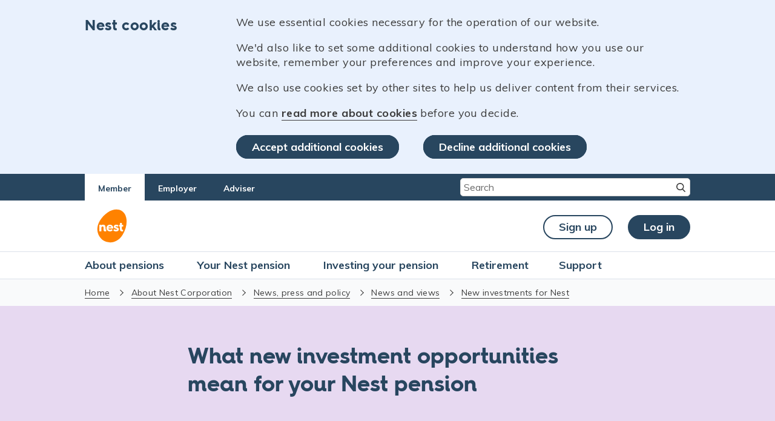

--- FILE ---
content_type: text/html;charset=UTF-8
request_url: https://www.nestpensions.org.uk/schemeweb/nest/nestcorporation/news-press-and-policy/news-views/new-investment-opportunities-for-nest.html
body_size: 15127
content:
<!DOCTYPE html>
<html lang="en" xml:lang="en" xmlns="http://www.w3.org/1999/xhtml">
<head><script>window['adrum-start-time'] = new Date().getTime();</script> <script>(function(config){ config.appKey='EUM-AAB-AUM'; config.navComplete = {}; config.navComplete.maxResourceQuietTime=10000; config.navComplete.maxXhrQuietTime=5000; config.navComplete.maxInactiveTime=5000;})(window['adrum-config'] || (window['adrum-config'] = {})); </script><script src='//www.nestpensions.org.uk/schemeweb/NestWeb/includes/common/js/adrum/adrum-latest.js'></script>
<meta http-equiv="X-UA-Compatible" content="IE=Edge" />
<title>What new investment opportunities mean for your Nest pension | Nest pensions</title>

<meta name="viewport" content="width=device-width, initial-scale=1.0"/>
<meta name="description" content="For the past few years, the government has been discussing how to encourage more investment in the UK, and ways to boost pension savings."/>
<meta name="keywords" content="new investment opportunities, investment opportunities, investment"/>
<meta name="audience" content="investment"/>
<meta http-equiv="Content-Type" content="text/html; charset=utf-8"/> 
<meta name="DDA Compliance" content="A Compliant"/>
<link rel="canonical" href="https://www.nestpensions.org.uk/schemeweb/nest/nestcorporation/news-press-and-policy/news-views/new-investment-opportunities-for-nest.html" />
<link title="Accessibility styles" rel="stylesheet" type="text/css" href="#" />
<link rel="shortcut icon" href="/schemeweb/.resources/paw-module/webresources/images/favicon.ico" />
<link rel="stylesheet" href="/schemeweb/.resources/paw-module/webresources/css/MyFontsWebfontsKit.css" />
<link rel="stylesheet" href="/schemeweb/.resources/paw-module/webresources/css/styles_new.css" />
<link rel="stylesheet" href="/schemeweb/.resources/paw-module/webresources/css/slick.min.css" />
<script type="text/javascript" src="/schemeweb/.resources/paw-module/webresources/js/userRegGTM.js"></script>
<script type="text/javascript" src="/schemeweb/.resources/paw-module/webresources/js/jquery-3.1.1.min.js"></script>
<script type="text/javascript" src="/schemeweb/.resources/paw-module/webresources/js/slick.min.js"></script>
<script type="text/javascript" src="/schemeweb/.resources/paw-module/webresources/js/jquery.cookie.js"></script>
<script type="text/javascript" src="/schemeweb/.resources/paw-module/webresources/js/mainFunctions_new.js"></script>
<script type="text/javascript" src="/schemeweb/.resources/paw-module/webresources/js/awesomplete.js" async="async"></script>
<link rel="stylesheet" type="text/css" href="/schemeweb/.resources/paw-module/webresources/css/awesomplete.css" />
</head>
<body>


<!-- Google Tag Manager -->
 
 
  <script>
  window.dataLayer = window.dataLayer || [];
  function gtag() { dataLayer.push(arguments); }
  gtag('consent', 'default', {
    'ad_user_data': 'denied',
    'ad_personalization': 'denied',
    'ad_storage': 'denied',
    'analytics_storage': 'denied',
    'wait_for_update': 500,
  });
  gtag('js', new Date());
  gtag('config', 'GTM-KL88VC');
</script>
<script>
(function(w,d,s,l,i){w[l]=w[l]||[];w[l].push({'gtm.start':
  new Date().getTime(),event:'gtm.js'});var f=d.getElementsByTagName(s)[0],
  j=d.createElement(s),dl=l!='dataLayer'?'&l='+l:'';j.async=true;j.src=
  'https://www.googletagmanager.com/gtm.js?id='+i+dl;f.parentNode.insertBefore(j,f);
  })(window,document,'script','dataLayer','GTM-KL88VC');
</script>
 
<!-- End Google Tag Manager -->



<!-- Google Tag Manager (noscript) -->
<noscript><iframe src="https://www.googletagmanager.com/ns.html?id=GTM-KL88VC" height="0" width="0" style="display:none;visibility:hidden"></iframe></noscript>
<input type="hidden" value="yes" name="gtmAvailable" /> 
<!-- End Google Tag Manager (noscript) -->


<div id="page-wrapper">	
        
<div class="skip-navigation-paw">
	<a href="#skip_nav_target">Skip to Main Content</a>
</div>
<div class="cookie-policy-wrapper">
	<div class="cookie-policy-content background_light_blue_40">
		<div class="left-cookie-block">
			<p>Nest cookies</p>
		</div>
		<div class="right-cookie-block">
	            <p>We use essential cookies necessary for the operation of our website.</p>

<p>We'd also like to set some additional cookies to understand how you use our website, remember your preferences and improve your experience.</p>

<p>We also use cookies set by other sites to help us deliver content from their services.</p>

<p>You can <a href="/schemeweb/nest/nestcorporation/cookies-policy/cookies-on-nest-pensions.html" title="read more about cookies">read more about cookies</a> before you decide.</p>
		
		</div>
		<div class="bottom-cookie-block">

			<ul>
		    	<li><a onclick="doTagElement('header_cookie_button_Accept additional cookies');" href="javascript:void(0)" class="button_primary_default"
					id="acceptCookies" title="Accept additional cookies">Accept additional cookies</a></li>
                     
				<li><a onclick="doTagElement('header_cookie_button2_Decline additional cookies');" href="javascript:void(0)" class="button_primary_default" id="declineCookies"
					title="Decline additional cookies">Decline additional cookies</a></li>
			</ul>		
		</div>
</div>
    </div>

<div class="header-dashboard-wrapper">
<div class="block_display">
<div class="employer_tab_paw">
			  
    <div class="active_tab" ><a onclick="doTagElement('header_navigator_Member');" href="/schemeweb/nest.html">Member</a></div>

			  
    <div  class="inactive_tab"><a onclick="doTagElement('header_navigator_Employer');" href="/schemeweb/nest/employers.html">Employer</a></div>

			  
    <div  class="inactive_tab"><a onclick="doTagElement('header_navigator_Adviser');" href="/schemeweb/nest/advisers.html">Adviser</a></div>


</div>
<div class="search_mob">
<form id="autosearch_form_1" onsubmit="return checkSearchValue();" method="get" action="/schemeweb/NestPublicWeb/faces/public/search/pages/simpleSearch.xhtml">
					<div class="search-box_paw_taw">
                                         <label for="paw-nest" class="label-none">Search</label>
						<input id="paw-nest" name="search_text" class="header_imagemag clear_default awesomplete search_cancel_image paw_new_search-text" placeholder="Search" value="" type="text"/><input onclick="doTagElement('header_button_search');" title="Search" class="search-btn" value=" " type="submit"/>
					</div>
</form>
</div>
</div>
	

<div class="logo_block border_bottom_mob">
<div class="left_block">
<a class="hamburger_image"><img src="/schemeweb/.resources/paw-module/webresources/images/hamburger.svg" alt="Menu" class=""/>
<span class="menu">Menu</span>
</a>
						
		
                              <a href="/schemeweb/nest.html" onclick="doTagElement('header_image_link_logo');" class="logo"><img src="/schemeweb/dam/nestlibrary/images/Nest_Logo.svg" alt="NEST logo"/></a>
</div>
<div class="header_right_block_mob">
<div class='account_block_mob_nav'>
			<img src='/schemeweb/.resources/paw-module/webresources/images/u241.png' alt="image"/>			<span class='account_wrapper'><span class='my_account'>Log in</span></span>
</div>

<div class="signup_login">
<span class="sign-up-button_paw">
		    <a href="/schemeweb/NestWeb/faces/public/MUA/pages/signUpPage.xhtml" class="signup-button" title="Sign up" onclick="doTagElement('header_button_signup');">Sign up</a>
		  
</span>
<span class="log-in-button">
		    <a href="/schemeweb/NestWeb/faces/public/MUA/pages/loginPage.xhtml" class="login-button" title="Log in" onclick="doTagElement('header_button_login');">Log in</a>
</span>
</div>

<div class="header_right_block_new">
					<div class="mail_image_block_new">
						<a href="/schemeweb/NestWeb/faces/secure/SM/pages/inbox.xhtml" onclick="doTagElement('header_link_mailbox');"><img src="/schemeweb/.resources/paw-module/webresources/images/mail_image_new.svg" alt="Access your mails here"/><span class="oval"><span></span></span>
						<div class="mail_text">
							<span>Mailbox</span>
						</div>
                                          </a>
					</div>
					<div class="line"></div>
					<div class="my_account_block_new">
						<div class="header_lock_image_block">
							<img src="/schemeweb/.resources/paw-module/webresources/images/header_lock_new.svg" alt="lock"/>
						</div>
						<div class="my_account_text">
							<span>My account</span> <img src="/schemeweb/.resources/paw-module/webresources/images/arrow_new.svg" alt="arrow"/>

						</div>
					</div>
				</div> 
</div>
</div>
<div class="account-page-wrapper">
<div class="account_sub_block_loggedin"><form name="profileId" method="post" action="/schemeweb/NestWeb/faces/secure/MA/pages/memberDashboard.xhtml" enctype="application/x-www-form-urlencoded">
				<div class="account_member_details">
					<p class="user_name"></p>
					<p>
						Nest ID: <span></span>
					</p>
					<p>
						Last logged in: <span></span>
					</p>
				</div>
<ul>
<li><a href="/schemeweb/NestWeb/faces/secure/common/pages/redirectToMyAccount.xhtml" onclick="doTagElement('header_link_myaccount_dashboard');"  title="Dashboard">Dashboard</a></li>
			<li><a href="/schemeweb/NestWeb/faces/secure/common/pages/redirectToMyProfile.xhtml" onclick="doTagElement('header_link_myaccount_editprofile');"   title="Edit profile">Edit profile</a></li>
					<li><a href="/schemeweb/NestWeb/faces/secure/MUA/pages/userSettings.xhtml" onclick="doTagElement('header_link_myaccount_settings');"  title="Admin">Admin</a></li>
					<li class="logout_block"><a onclick="doTagElement('header_link_myaccount_logout');" style="border: 0px;" href="/schemeweb/NestWeb/faces/secure/common/pages/logout.xhtml" title="Logout"><img src="/schemeweb/.resources/paw-module/webresources/images/log_out_new.svg" class="logout_image" alt="logout"/><span>Log out</span></a></li>
				</ul><input type="hidden" name="profileId_SUBMIT" value="1"/><input type="hidden" name="javax.faces.ViewState" value="Zp1GE/dnfC14uVWYap1K6XE6x3AaIGYlGPL62AQEP3qiSzw0" autocomplete="off"/><input name="webSecurityKey" type="hidden" value="a190ad5a866ec7db0693a7661b45e43c4191daa30cbb556e538c69fb0212f9d9"/><input name="empRefKey" type="hidden" value="MEM"/></form><script>$('#profileId').submit(function(){     $(':submit', this).click(function() {    return false;      });     });  </script>
                </div>
</div>
<div class='account_sub_block disp_none'>
			<div class='account_member_details_mob'>
			<div class="signup_login_mob">
			<span class="sign-up-button_paw">
		    <a href="/schemeweb/NestWeb/faces/public/MUA/pages/signUpPage.xhtml" class="signup-button" title="Sign up" onclick="doTagElement('header_button_signup');">Sign up</a>
		  
</span>
<span class="log-in-button">
		   <a href="/schemeweb/NestWeb/faces/public/MUA/pages/loginPage.xhtml" class="login-button" title="Log in" onclick="doTagElement('header_button_login');">Log in</a>
</span>
</div>
</div>
</div>
<div class="close_paw">
<div class="cancel_image">
<a href="javascript:void(0)"><img  src="/schemeweb/.resources/paw-module/webresources/images/u324.png" alt="close"/></a>
<span>Close</span>
</div>
</div>
<div class='navigation_block'>
<ul class='main-nav_paw'>	
	    
   
	   
	    
   
	   
	    
   
	   
	    
   
	   
	    
   
	   
	    
   
	   
	    
   
                     <li><a href="/schemeweb/nest/about-pensions.html" onclick="doTagElement('global-nav_About pensions');" title="About pensions" >About pensions</a> 
		      <ul class="saving_retirement">
  <li> <a href="/schemeweb/nest/about-pensions/types-of-pension.html" title="Types of pension" onclick='doTagElement("global-nav_Types of pension");'>Types of pension</a> 
</li>
  <li> <a href="/schemeweb/nest/about-pensions/why-save-with-a-workplace-pension.html" title="Why save with a workplace pension" onclick='doTagElement("global-nav_Why save with a workplace pension");'>Why save with a workplace pension</a> 
  <img class="arrow_taw" src="/schemeweb/.resources/paw-module/webresources/images/u263.png" alt="arrow" />
  <ul class="sub_nav_retirement_desktop">
 
  <li> <a href="/schemeweb/nest/about-pensions/why-save-with-a-workplace-pension/pensions-vs-other-investments.html" title="Pensions vs other investments" onclick='doTagElement("global-nav_Pensions vs other investments");'>Pensions vs other investments</a> </li>
  <li> <a href="/schemeweb/nest/about-pensions/why-save-with-a-workplace-pension/balancing-pensions-and-mortgages.html" title="Balancing pensions and mortgages" onclick='doTagElement("global-nav_Balancing pensions and mortgages");'>Balancing pensions and mortgages</a> </li>
  <li> <a href="/schemeweb/nest/about-pensions/why-save-with-a-workplace-pension/balancing-pensions-and-debt.html" title="Balancing pensions and debt" onclick='doTagElement("global-nav_Balancing pensions and debt");'>Balancing pensions and debt</a> </li>
</ul>
</li>
  <li> <a href="/schemeweb/nest/about-pensions/tax-relief-benefits.html" title="Tax relief benefits" onclick='doTagElement("global-nav_Tax relief benefits");'>Tax relief benefits</a> 
</li>
  <li> <a href="/schemeweb/nest/about-pensions/identifying-your-pension-pots.html" title="Identifying your pension pots" onclick='doTagElement("global-nav_Identifying your pension pots");'>Identifying your pension pots</a> 
</li>
  <li> <a href="/schemeweb/nest/about-pensions/guidance-and-advice.html" title="Guidance and advice" onclick='doTagElement("global-nav_Guidance and advice");'>Guidance and advice</a> 
</li>

		      </ul>
		   </li>
	   
	    
   
                     <li><a href="/schemeweb/nest/my-nest-pension.html" onclick="doTagElement('global-nav_Your Nest pension');" title="Your Nest pension" >Your Nest pension</a> 
		      <ul class="saving_retirement">
  <li> <a href="/schemeweb/nest/my-nest-pension/about-nest-pensions.html" title="About Nest" onclick='doTagElement("global-nav_About Nest");'>About Nest</a> 
</li>
  <li> <a href="/schemeweb/nest/my-nest-pension/joining-nest.html" title="Joining Nest" onclick='doTagElement("global-nav_Joining Nest");'>Joining Nest</a> 
  <img class="arrow_taw" src="/schemeweb/.resources/paw-module/webresources/images/u263.png" alt="arrow" />
  <ul class="sub_nav_retirement_desktop">
 
  <li> <a href="/schemeweb/nest/my-nest-pension/joining-nest/joining-through-my-employer.html" title="Joining through my employer" onclick='doTagElement("global-nav_Joining through my employer");'>Joining through my employer</a> </li>
  <li> <a href="/schemeweb/nest/my-nest-pension/joining-nest/joining-as-self-employed.html" title="Joining as self-employed" onclick='doTagElement("global-nav_Joining as self-employed");'>Joining as self-employed</a> </li>
  <li> <a href="/schemeweb/nest/my-nest-pension/joining-nest/joining-through-divorce-settlements.html" title="Joining through divorce settlements" onclick='doTagElement("global-nav_Joining through divorce settlements");'>Joining through divorce settlements</a> </li>
  <li> <a href="/schemeweb/nest/my-nest-pension/joining-nest/opting-out.html" title="Opting out" onclick='doTagElement("global-nav_Opting out");'>Opting out</a> </li>
</ul>
</li>
  <li> <a href="/schemeweb/nest/my-nest-pension/using-my-online-account.html" title="Using my online account" onclick='doTagElement("global-nav_Using my online account");'>Using my online account</a> 
</li>
  <li> <a href="/schemeweb/nest/my-nest-pension/contributions-and-fees.html" title="Contributions and fees" onclick='doTagElement("global-nav_Contributions and fees");'>Contributions and fees</a> 
  <img class="arrow_taw" src="/schemeweb/.resources/paw-module/webresources/images/u263.png" alt="arrow" />
  <ul class="sub_nav_retirement_desktop">
 
  <li> <a href="/schemeweb/nest/my-nest-pension/contributions-and-fees/third-party-contributions.html" title="Third-party contributions" onclick='doTagElement("global-nav_Third-party contributions");'>Third-party contributions</a> </li>
  <li> <a href="/schemeweb/nest/my-nest-pension/contributions-and-fees/check-your-annual-statement.html" title="Reasons to check your annual statement" onclick='doTagElement("global-nav_Reasons to check your annual statement");'>Reasons to check your annual statement</a> </li>
</ul>
</li>
  <li> <a href="/schemeweb/nest/my-nest-pension/transfer-your-pension-pots.html" title="Transfer your pension pots" onclick='doTagElement("global-nav_Transfer your pension pots");'>Transfer your pension pots</a> 
  <img class="arrow_taw" src="/schemeweb/.resources/paw-module/webresources/images/u263.png" alt="arrow" />
  <ul class="sub_nav_retirement_desktop">
 
  <li> <a href="/schemeweb/nest/my-nest-pension/transfer-your-pension-pots/transferring-into-nest.html" title="Transferring into Nest" onclick='doTagElement("global-nav_Transferring into Nest");'>Transferring into Nest</a> </li>
  <li> <a href="/schemeweb/nest/my-nest-pension/transfer-your-pension-pots/transferring-your-money-out-of-nest.html" title="Transferring your money out of Nest" onclick='doTagElement("global-nav_Transferring your money out of Nest");'>Transferring your money out of Nest</a> </li>
</ul>
</li>
  <li> <a href="/schemeweb/nest/my-nest-pension/what-happens-to-my-pension-when-I-die.html" title="What happens to my pension when I die?" onclick='doTagElement("global-nav_What happens to my pension when I die?");'>What happens to my pension when I die?</a> 
</li>

		      </ul>
		   </li>
	   
	    
   
	   
	    
   
	   
	    
   
	   
	    
   
	   
	    
   
	   
	    
   
	   
	    
   
	   
	    
   
	   
	    
   
	   
	    
   
	   
	    
   
	   
	    
   
	   
	    
   
	   
	    
   
	   
	    
   
	   
	    
   
	   
	    
   
	   
	    
   
	   
	    
   
	   
	    
   
	   
	    
   
	   
	    
   
	   
	    
   
	   
	    
   
	   
	    
   
	   
	    
   
	   
	    
   
	   
	    
   
	   
	    
   
	   
	    
   
	   
	    
   
	   
	    
   
                     <li><a href="/schemeweb/nest/investing-your-pension.html" onclick="doTagElement('global-nav_Investing your pension');" title="Investing your pension" >Investing your pension</a> 
		      <ul class="saving_retirement">
  <li> <a href="/schemeweb/nest/investing-your-pension/investing-basics.html" title="Learn about investing" onclick='doTagElement("global-nav_Learn about investing");'>Learn about investing</a> 
  <img class="arrow_taw" src="/schemeweb/.resources/paw-module/webresources/images/u263.png" alt="arrow" />
  <ul class="sub_nav_retirement_desktop">
 
  <li> <a href="/schemeweb/nest/investing-your-pension/investing-basics/investing-beginners.html" title="Investing for beginners" onclick='doTagElement("global-nav_Investing for beginners");'>Investing for beginners</a> </li>
  <li> <a href="/schemeweb/nest/investing-your-pension/investing-basics/inflation-savings.html" title="How inflation impacts your savings" onclick='doTagElement("global-nav_How inflation impacts your savings");'>How inflation impacts your savings</a> </li>
  <li> <a href="/schemeweb/nest/investing-your-pension/investing-basics/investment-risk.html" title="Taking the right amount of risk" onclick='doTagElement("global-nav_Taking the right amount of risk");'>Taking the right amount of risk</a> </li>
  <li> <a href="/schemeweb/nest/investing-your-pension/investing-basics/long-term-investing.html" title="Unlock the power of long-term investing" onclick='doTagElement("global-nav_Unlock the power of long-term investing");'>Unlock the power of long-term investing</a> </li>
</ul>
</li>
  <li> <a href="/schemeweb/nest/investing-your-pension/how-nest-invests.html" title="How we invest your money" onclick='doTagElement("global-nav_How we invest your money");'>How we invest your money</a> 
  <img class="arrow_taw" src="/schemeweb/.resources/paw-module/webresources/images/u263.png" alt="arrow" />
  <ul class="sub_nav_retirement_desktop">
 
  <li> <a href="/schemeweb/nest/investing-your-pension/how-nest-invests/grow-money-responsible-investment.html" title="Growing your money with responsible investment" onclick='doTagElement("global-nav_Growing your money with responsible investment");'>Growing your money with responsible investment</a> </li>
  <li> <a href="/schemeweb/nest/investing-your-pension/how-nest-invests/investing-responsibly.html" title="How we invest responsibly" onclick='doTagElement("global-nav_How we invest responsibly");'>How we invest responsibly</a> </li>
  <li> <a href="/schemeweb/nest/investing-your-pension/how-nest-invests/market-uncertainty.html" title="Market uncertainty" onclick='doTagElement("global-nav_Market uncertainty");'>Market uncertainty</a> </li>
  <li> <a href="/schemeweb/nest/investing-your-pension/how-nest-invests/investment-approach-benefits.html" title="The benefits of our investment approach" onclick='doTagElement("global-nav_The benefits of our investment approach");'>The benefits of our investment approach</a> </li>
  <li> <a href="/schemeweb/nest/investing-your-pension/how-nest-invests/pingewood-case-study.html" title="Your pension in action" onclick='doTagElement("global-nav_Your pension in action");'>Your pension in action</a> </li>
  <li> <a href="/schemeweb/nest/investing-your-pension/how-nest-invests/everyday-investing.html" title="Everyday investing" onclick='doTagElement("global-nav_Everyday investing");'>Everyday investing</a> </li>
  <li> <a href="/schemeweb/nest/investing-your-pension/how-nest-invests/our-investment-team.html" title="Who manages your money" onclick='doTagElement("global-nav_Who manages your money");'>Who manages your money</a> </li>
</ul>
</li>
  <li> <a href="/schemeweb/nest/investing-your-pension/fund-choices.html" title="Your fund choices" onclick='doTagElement("global-nav_Your fund choices");'>Your fund choices</a> 
  <img class="arrow_taw" src="/schemeweb/.resources/paw-module/webresources/images/u263.png" alt="arrow" />
  <ul class="sub_nav_retirement_desktop">
 
  <li> <a href="/schemeweb/nest/investing-your-pension/fund-choices/retirement-date-fund.html" title="Retirement Date Fund" onclick='doTagElement("global-nav_Retirement Date Fund");'>Retirement Date Fund</a> </li>
  <li> <a href="/schemeweb/nest/investing-your-pension/fund-choices/higher-risk-fund.html" title="Higher Risk Fund" onclick='doTagElement("global-nav_Higher Risk Fund");'>Higher Risk Fund</a> </li>
  <li> <a href="/schemeweb/nest/investing-your-pension/fund-choices/ethical-fund.html" title="Ethical Fund" onclick='doTagElement("global-nav_Ethical Fund");'>Ethical Fund</a> </li>
  <li> <a href="/schemeweb/nest/investing-your-pension/fund-choices/sharia-fund.html" title="Sharia Fund" onclick='doTagElement("global-nav_Sharia Fund");'>Sharia Fund</a> </li>
  <li> <a href="/schemeweb/nest/investing-your-pension/fund-choices/lower-growth-fund.html" title="Lower Growth Fund" onclick='doTagElement("global-nav_Lower Growth Fund");'>Lower Growth Fund</a> </li>
  <li> <a href="/schemeweb/nest/investing-your-pension/fund-choices/guided-retirement-fund.html" title="Guided Retirement Fund" onclick='doTagElement("global-nav_Guided Retirement Fund");'>Guided Retirement Fund</a> </li>
  <li> <a href="/schemeweb/nest/investing-your-pension/fund-choices/compare-fund-performance.html" title="Compare fund performance" onclick='doTagElement("global-nav_Compare fund performance");'>Compare fund performance</a> </li>
</ul>
</li>
  <li> <a href="/schemeweb/nest/investing-your-pension/saving-for-your-future.html" title="Saving for your future" onclick='doTagElement("global-nav_Saving for your future");'>Saving for your future</a> 
  <img class="arrow_taw" src="/schemeweb/.resources/paw-module/webresources/images/u263.png" alt="arrow" />
  <ul class="sub_nav_retirement_desktop">
 
  <li> <a href="/schemeweb/nest/investing-your-pension/saving-for-your-future/three-step-pension-check.html" title="Take our three-step pension check" onclick='doTagElement("global-nav_Take our three-step pension check");'>Take our three-step pension check</a> </li>
  <li> <a href="/schemeweb/nest/investing-your-pension/saving-for-your-future/what-retirement-you-want.html" title="What kind of retirement do you want?" onclick='doTagElement("global-nav_What kind of retirement do you want?");'>What kind of retirement do you want?</a> </li>
  <li> <a href="/schemeweb/nest/investing-your-pension/saving-for-your-future/pension-calculator.html" title="Calculate your retirement income" onclick='doTagElement("global-nav_Calculate your retirement income");'>Calculate your retirement income</a> </li>
  <li> <a href="/schemeweb/nest/investing-your-pension/saving-for-your-future/check-pension-savings.html" title="How much should I save for my pension?" onclick='doTagElement("global-nav_How much should I save for my pension?");'>How much should I save for my pension?</a> </li>
  <li> <a href="/schemeweb/nest/investing-your-pension/saving-for-your-future/growing-your-pension.html" title="How to grow your pension" onclick='doTagElement("global-nav_How to grow your pension");'>How to grow your pension</a> </li>
  <li> <a href="/schemeweb/nest/investing-your-pension/saving-for-your-future/advantage-saving-early.html" title="The advantage of saving early" onclick='doTagElement("global-nav_The advantage of saving early");'>The advantage of saving early</a> </li>
  <li> <a href="/schemeweb/nest/investing-your-pension/saving-for-your-future/never-too-late-to-save.html" title="Why its never too late to save" onclick='doTagElement("global-nav_Why its never too late to save");'>Why it&#039;s never too late to save</a> </li>
  <li> <a href="/schemeweb/nest/investing-your-pension/saving-for-your-future/managing-life-changes.html" title="How lifestyle changes affect your savings" onclick='doTagElement("global-nav_How lifestyle changes affect your savings");'>How lifestyle changes affect your savings</a> </li>
</ul>
</li>

		      </ul>
		   </li>
	   
	    
   
	   
	    
   
                     <li><a href="/schemeweb/nest/retirement.html" onclick="doTagElement('global-nav_Retirement');" title="Retirement" >Retirement</a> 
		      <ul class="saving_retirement">
  <li> <a href="/schemeweb/nest/retirement/your-pensions-and-tax.html" title="Your pensions and tax" onclick='doTagElement("global-nav_Your pensions and tax");'>Your pensions and tax</a> 
</li>
  <li> <a href="/schemeweb/nest/retirement/retirement-options.html" title="Planning for retirement" onclick='doTagElement("global-nav_Planning for retirement");'>Planning for retirement</a> 
  <img class="arrow_taw" src="/schemeweb/.resources/paw-module/webresources/images/u263.png" alt="arrow" />
  <ul class="sub_nav_retirement_desktop">
 
  <li> <a href="/schemeweb/nest/retirement/retirement-options/guided-retirement-fund.html" title="Nest Guided Retirement Fund" onclick='doTagElement("global-nav_Nest Guided Retirement Fund");'>Nest Guided Retirement Fund</a> </li>
  <li> <a href="/schemeweb/nest/retirement/retirement-options/self-managed.html" title="Self-managed options" onclick='doTagElement("global-nav_Self-managed options");'>Self-managed options</a> </li>
  <li> <a href="/schemeweb/nest/retirement/retirement-options/options-from-other-providers.html" title="Options from other providers" onclick='doTagElement("global-nav_Options from other providers");'>Options from other providers</a> </li>
</ul>
</li>
  <li> <a href="/schemeweb/nest/retirement/your-nest-retirement-date.html" title="Your Nest retirement date" onclick='doTagElement("global-nav_Your Nest retirement date");'>Your Nest retirement date</a> 
</li>

		      </ul>
		   </li>
	   
	    
   
	   
	    
   
	   
	    
   
	   
	    
   
	   
	    
   
	   
	    
   
	   
	    
   
	   
	    
   
	   

<li class="support_dropdown"><a href='javascript:void(0)' title="Support">Support</a>
		    <ul class="align_support">


<li><a onclick='doTagElement("global-nav_Help centre");' href="/schemeweb/memberhelpcentre.html" title="Help centre">Help centre</a></li>

<li><a onclick='doTagElement("global-nav_Contact us");' href="/schemeweb/nest/members-contact-us.html" title="Contact us">Contact us</a></li>
		    </ul>
		</li>
</ul>

</div>



<div class="close_dashboard">
<ul>
      <li>Member's menu</li>
   <li><a href="javascript:void(0)" class="close_menu">
      <img src="/schemeweb/.resources/paw-module/webresources/images/u324.png" alt="close" />
      <span class="close_text">Close</span></a></li>
     <li><a href="/schemeweb/nest.html">Home</a></li>
	   
   
	   
	   
   
	   
	   
   
	   
	   
   
	   
	   
   
	   
	   
   
	   
	   
   
               
                 <li class="about_nest test lvl1li1"><a href="javascript:void(0)" title="About pensions">  About pensions
               <img src="/schemeweb/.resources/paw-module/webresources/images/u263.png" alt="arrow" /></a> </li>
                     
	   
	   
   
               
                 <li class="about_nest test lvl1li2"><a href="javascript:void(0)" title="Your Nest pension">  Your Nest pension
               <img src="/schemeweb/.resources/paw-module/webresources/images/u263.png" alt="arrow" /></a> </li>
                     
	   
	   
   
	   
	   
   
	   
	   
   
	   
	   
   
	   
	   
   
	   
	   
   
	   
	   
   
	   
	   
   
	   
	   
   
	   
	   
   
	   
	   
   
	   
	   
   
	   
	   
   
	   
	   
   
	   
	   
   
	   
	   
   
	   
	   
   
	   
	   
   
	   
	   
   
	   
	   
   
	   
	   
   
	   
	   
   
	   
	   
   
	   
	   
   
	   
	   
   
	   
	   
   
	   
	   
   
	   
	   
   
	   
	   
   
	   
	   
   
	   
	   
   
	   
	   
   
               
                 <li class="about_nest test lvl1li3"><a href="javascript:void(0)" title="Investing your pension">  Investing your pension
               <img src="/schemeweb/.resources/paw-module/webresources/images/u263.png" alt="arrow" /></a> </li>
                     
	   
	   
   
	   
	   
   
               
                 <li class="about_nest test lvl1li4"><a href="javascript:void(0)" title="Retirement">  Retirement
               <img src="/schemeweb/.resources/paw-module/webresources/images/u263.png" alt="arrow" /></a> </li>
                     
	   
	   
   
	   
	   
   
	   
	   
   
	   
	   
   
	   
	   
   
	   
	   
   
	   
	   
   
	   
	   
   
	   
<li class="support"><a href="javascript:void(0)">Support
<img src="/schemeweb/.resources/paw-module/webresources/images/u263.png" alt="arrow" /></a></li>

</ul>
<div class="search_block">
<form id="autosearch_form_2" onsubmit="return checkSearchValue();" method="get" action="/schemeweb/NestPublicWeb/faces/public/search/pages/simpleSearch.xhtml">
	<div class="search-box">
              <label for="paw-nest-responsive" class="label-none">Search</label>
		<input id="paw-nest-responsive" name="search_text" class="header_imagemag clear_default awesomplete search_cancel_image paw_new_search_text_responsive" placeholder="Search" value="" type="text"/><input onclick="doTagElement('header_button_search');" title="Search" class="search-btn" value=" " type="submit"/>
	</div>
</form>					
</div>
</div>

	   
  
	   
	   
  
	   
	   
  
	   
	   
  
	   
	   
  
	   
	   
  
	   
	   
  
                 <div class="saving_retirement_dropdown lvl2lvl1li1">
                 <ul>           
                <li>Member's menu</li>
                 <li><a href="javascript:void(0)" class="close_menu">
                               <img src="/schemeweb/.resources/paw-module/webresources/images/u324.png" alt="close" />
                               <span class="close_text">Close</span></a></li>
                <li>
                  <ul class="saving_dashbaord_mob_nav">
                  <li><a href ="javascript:void(0)" class="saving_retirement_heading" title="About pensions">About pensions
                  <img src="/schemeweb/.resources/paw-module/webresources/images/u263.png" alt="my_account" /></a></li>
                  </ul></li>
                  <li><a href ="/schemeweb/nest/about-pensions.html" title="About pensions" onclick='doTagElement("global-nav_About pensions");'>Overview</a></li>
   <li class="test1 lvl2lvl1li1-ul1-li1">
                    <a href="/schemeweb/nest/about-pensions/types-of-pension.html" title="Types of pension" onclick='doTagElement("global-nav_Types of pension");'>Types of pension</a>
          </li>
   <li class="test1 lvl2lvl1li1-ul1-li2">
                   <ul class="sub_nav_dropdown">
			      <li>
			      <a href="javascript:void(0)" title="Why save with a workplace pension" onclick='doTagElement("global-nav_Why save with a workplace pension");'>Why save with a workplace pension<img class="arrow_taw" src="/schemeweb/.resources/paw-module/webresources/images/u263.png" alt="arrow" /></a></li>
			       </ul>
          </li>
   <li class="test1 lvl2lvl1li1-ul1-li3">
                    <a href="/schemeweb/nest/about-pensions/tax-relief-benefits.html" title="Tax relief benefits" onclick='doTagElement("global-nav_Tax relief benefits");'>Tax relief benefits</a>
          </li>
   <li class="test1 lvl2lvl1li1-ul1-li4">
                    <a href="/schemeweb/nest/about-pensions/identifying-your-pension-pots.html" title="Identifying your pension pots" onclick='doTagElement("global-nav_Identifying your pension pots");'>Identifying your pension pots</a>
          </li>
   <li class="test1 lvl2lvl1li1-ul1-li5">
                    <a href="/schemeweb/nest/about-pensions/guidance-and-advice.html" title="Guidance and advice" onclick='doTagElement("global-nav_Guidance and advice");'>Guidance and advice</a>
          </li>

                </ul>
             </div>
                   
		    

	   
	   
  
                 <div class="saving_retirement_dropdown lvl2lvl1li2">
                 <ul>           
                <li>Member's menu</li>
                 <li><a href="javascript:void(0)" class="close_menu">
                               <img src="/schemeweb/.resources/paw-module/webresources/images/u324.png" alt="close" />
                               <span class="close_text">Close</span></a></li>
                <li>
                  <ul class="saving_dashbaord_mob_nav">
                  <li><a href ="javascript:void(0)" class="saving_retirement_heading" title="Your Nest pension">Your Nest pension
                  <img src="/schemeweb/.resources/paw-module/webresources/images/u263.png" alt="my_account" /></a></li>
                  </ul></li>
                  <li><a href ="/schemeweb/nest/my-nest-pension.html" title="Your Nest pension" onclick='doTagElement("global-nav_Your Nest pension");'>Overview</a></li>
   <li class="test1 lvl2lvl1li2-ul2-li1">
                   <ul class="sub_nav_dropdown">
			      <li>
			      <a href="javascript:void(0)" title="About Nest" onclick='doTagElement("global-nav_About Nest");'>About Nest<img class="arrow_taw" src="/schemeweb/.resources/paw-module/webresources/images/u263.png" alt="arrow" /></a></li>
			       </ul>
          </li>
   <li class="test1 lvl2lvl1li2-ul2-li2">
                   <ul class="sub_nav_dropdown">
			      <li>
			      <a href="javascript:void(0)" title="Joining Nest" onclick='doTagElement("global-nav_Joining Nest");'>Joining Nest<img class="arrow_taw" src="/schemeweb/.resources/paw-module/webresources/images/u263.png" alt="arrow" /></a></li>
			       </ul>
          </li>
   <li class="test1 lvl2lvl1li2-ul2-li3">
                    <a href="/schemeweb/nest/my-nest-pension/using-my-online-account.html" title="Using my online account" onclick='doTagElement("global-nav_Using my online account");'>Using my online account</a>
          </li>
   <li class="test1 lvl2lvl1li2-ul2-li4">
                   <ul class="sub_nav_dropdown">
			      <li>
			      <a href="javascript:void(0)" title="Contributions and fees" onclick='doTagElement("global-nav_Contributions and fees");'>Contributions and fees<img class="arrow_taw" src="/schemeweb/.resources/paw-module/webresources/images/u263.png" alt="arrow" /></a></li>
			       </ul>
          </li>
   <li class="test1 lvl2lvl1li2-ul2-li5">
                   <ul class="sub_nav_dropdown">
			      <li>
			      <a href="javascript:void(0)" title="Transfer your pension pots" onclick='doTagElement("global-nav_Transfer your pension pots");'>Transfer your pension pots<img class="arrow_taw" src="/schemeweb/.resources/paw-module/webresources/images/u263.png" alt="arrow" /></a></li>
			       </ul>
          </li>
   <li class="test1 lvl2lvl1li2-ul2-li6">
                    <a href="/schemeweb/nest/my-nest-pension/what-happens-to-my-pension-when-I-die.html" title="What happens to my pension when I die?" onclick='doTagElement("global-nav_What happens to my pension when I die?");'>What happens to my pension when I die?</a>
          </li>

                </ul>
             </div>
                   
		    

	   
	   
  
	   
	   
  
	   
	   
  
	   
	   
  
	   
	   
  
	   
	   
  
	   
	   
  
	   
	   
  
	   
	   
  
	   
	   
  
	   
	   
  
	   
	   
  
	   
	   
  
	   
	   
  
	   
	   
  
	   
	   
  
	   
	   
  
	   
	   
  
	   
	   
  
	   
	   
  
	   
	   
  
	   
	   
  
	   
	   
  
	   
	   
  
	   
	   
  
	   
	   
  
	   
	   
  
	   
	   
  
	   
	   
  
	   
	   
  
	   
	   
  
	   
	   
  
                 <div class="saving_retirement_dropdown lvl2lvl1li3">
                 <ul>           
                <li>Member's menu</li>
                 <li><a href="javascript:void(0)" class="close_menu">
                               <img src="/schemeweb/.resources/paw-module/webresources/images/u324.png" alt="close" />
                               <span class="close_text">Close</span></a></li>
                <li>
                  <ul class="saving_dashbaord_mob_nav">
                  <li><a href ="javascript:void(0)" class="saving_retirement_heading" title="Investing your pension">Investing your pension
                  <img src="/schemeweb/.resources/paw-module/webresources/images/u263.png" alt="my_account" /></a></li>
                  </ul></li>
                  <li><a href ="/schemeweb/nest/investing-your-pension.html" title="Investing your pension" onclick='doTagElement("global-nav_Investing your pension");'>Overview</a></li>
   <li class="test1 lvl2lvl1li3-ul3-li1">
                   <ul class="sub_nav_dropdown">
			      <li>
			      <a href="javascript:void(0)" title="Learn about investing" onclick='doTagElement("global-nav_Learn about investing");'>Learn about investing<img class="arrow_taw" src="/schemeweb/.resources/paw-module/webresources/images/u263.png" alt="arrow" /></a></li>
			       </ul>
          </li>
   <li class="test1 lvl2lvl1li3-ul3-li2">
                   <ul class="sub_nav_dropdown">
			      <li>
			      <a href="javascript:void(0)" title="How we invest your money" onclick='doTagElement("global-nav_How we invest your money");'>How we invest your money<img class="arrow_taw" src="/schemeweb/.resources/paw-module/webresources/images/u263.png" alt="arrow" /></a></li>
			       </ul>
          </li>
   <li class="test1 lvl2lvl1li3-ul3-li3">
                   <ul class="sub_nav_dropdown">
			      <li>
			      <a href="javascript:void(0)" title="Your fund choices" onclick='doTagElement("global-nav_Your fund choices");'>Your fund choices<img class="arrow_taw" src="/schemeweb/.resources/paw-module/webresources/images/u263.png" alt="arrow" /></a></li>
			       </ul>
          </li>
   <li class="test1 lvl2lvl1li3-ul3-li4">
                   <ul class="sub_nav_dropdown">
			      <li>
			      <a href="javascript:void(0)" title="Saving for your future" onclick='doTagElement("global-nav_Saving for your future");'>Saving for your future<img class="arrow_taw" src="/schemeweb/.resources/paw-module/webresources/images/u263.png" alt="arrow" /></a></li>
			       </ul>
          </li>

                </ul>
             </div>
                   
		    

	   
	   
  
	   
	   
  
                 <div class="saving_retirement_dropdown lvl2lvl1li4">
                 <ul>           
                <li>Member's menu</li>
                 <li><a href="javascript:void(0)" class="close_menu">
                               <img src="/schemeweb/.resources/paw-module/webresources/images/u324.png" alt="close" />
                               <span class="close_text">Close</span></a></li>
                <li>
                  <ul class="saving_dashbaord_mob_nav">
                  <li><a href ="javascript:void(0)" class="saving_retirement_heading" title="Retirement">Retirement
                  <img src="/schemeweb/.resources/paw-module/webresources/images/u263.png" alt="my_account" /></a></li>
                  </ul></li>
                  <li><a href ="/schemeweb/nest/retirement.html" title="Retirement" onclick='doTagElement("global-nav_Retirement");'>Overview</a></li>
   <li class="test1 lvl2lvl1li4-ul4-li1">
                    <a href="/schemeweb/nest/retirement/your-pensions-and-tax.html" title="Your pensions and tax" onclick='doTagElement("global-nav_Your pensions and tax");'>Your pensions and tax</a>
          </li>
   <li class="test1 lvl2lvl1li4-ul4-li2">
                   <ul class="sub_nav_dropdown">
			      <li>
			      <a href="javascript:void(0)" title="Planning for retirement" onclick='doTagElement("global-nav_Planning for retirement");'>Planning for retirement<img class="arrow_taw" src="/schemeweb/.resources/paw-module/webresources/images/u263.png" alt="arrow" /></a></li>
			       </ul>
          </li>
   <li class="test1 lvl2lvl1li4-ul4-li3">
                    <a href="/schemeweb/nest/retirement/your-nest-retirement-date.html" title="Your Nest retirement date" onclick='doTagElement("global-nav_Your Nest retirement date");'>Your Nest retirement date</a>
          </li>

                </ul>
             </div>
                   
		    

	   
	   
  
	   
	   
  
	   
	   
  
	   
	   
  
	   
	   
  
	   
	   
  
	   
	   
  
	   
	   
  
	   

	   
  
	   
	   
  
	   
	   
  
	   
	   
  
	   
	   
  
	   
	   
  
	   
	   
  
   <div class="kind_retirement lvl3-lvl2lvl1li1-ul1-li2">
        <ul>           
                   <li>Member's menu</li>
                             <li><a href="javascript:void(0)" class="close_menu">
                               <img src="/schemeweb/.resources/paw-module/webresources/images/u324.png" alt="close" />
                               <span class="close_text">Close</span></a></li>
                 <li><ul class="kind_retirement_heading lvl3-lvl2lvl1li1-ul1-li2">
                  <li><a href ="javascript:void(0)" class="saving_retirement_heading" title="Why save with a workplace pension">Why save with a workplace pension<img src="/schemeweb/.resources/paw-module/webresources/images/u263.png" alt="my_account" /></a></li></ul>
                 </li>
                  <li><a href ="/schemeweb/nest/about-pensions/why-save-with-a-workplace-pension.html" title="Why save with a workplace pension" onclick='doTagElement("global-nav_Why save with a workplace pension");'>Overview</a></li>
  <li> <a href="/schemeweb/nest/about-pensions/why-save-with-a-workplace-pension/pensions-vs-other-investments.html" title="Pensions vs other investments" onclick='doTagElement("global-nav_Pensions vs other investments");'>Pensions vs other investments</a> </li>
  <li> <a href="/schemeweb/nest/about-pensions/why-save-with-a-workplace-pension/balancing-pensions-and-mortgages.html" title="Balancing pensions and mortgages" onclick='doTagElement("global-nav_Balancing pensions and mortgages");'>Balancing pensions and mortgages</a> </li>
  <li> <a href="/schemeweb/nest/about-pensions/why-save-with-a-workplace-pension/balancing-pensions-and-debt.html" title="Balancing pensions and debt" onclick='doTagElement("global-nav_Balancing pensions and debt");'>Balancing pensions and debt</a> </li>
</ul>
</div> 

	   
	   
  
   <div class="kind_retirement lvl3-lvl2lvl1li2-ul2-li1">
        <ul>           
                   <li>Member's menu</li>
                             <li><a href="javascript:void(0)" class="close_menu">
                               <img src="/schemeweb/.resources/paw-module/webresources/images/u324.png" alt="close" />
                               <span class="close_text">Close</span></a></li>
                 <li><ul class="kind_retirement_heading lvl3-lvl2lvl1li2-ul2-li1">
                  <li><a href ="javascript:void(0)" class="saving_retirement_heading" title="About Nest">About Nest<img src="/schemeweb/.resources/paw-module/webresources/images/u263.png" alt="my_account" /></a></li></ul>
                 </li>
                  <li><a href ="/schemeweb/nest/my-nest-pension/about-nest-pensions.html" title="About Nest" onclick='doTagElement("global-nav_About Nest");'>Overview</a></li>
</ul>
</div> 
   <div class="kind_retirement lvl3-lvl2lvl1li2-ul2-li2">
        <ul>           
                   <li>Member's menu</li>
                             <li><a href="javascript:void(0)" class="close_menu">
                               <img src="/schemeweb/.resources/paw-module/webresources/images/u324.png" alt="close" />
                               <span class="close_text">Close</span></a></li>
                 <li><ul class="kind_retirement_heading lvl3-lvl2lvl1li2-ul2-li2">
                  <li><a href ="javascript:void(0)" class="saving_retirement_heading" title="Joining Nest">Joining Nest<img src="/schemeweb/.resources/paw-module/webresources/images/u263.png" alt="my_account" /></a></li></ul>
                 </li>
                  <li><a href ="/schemeweb/nest/my-nest-pension/joining-nest.html" title="Joining Nest" onclick='doTagElement("global-nav_Joining Nest");'>Overview</a></li>
  <li> <a href="/schemeweb/nest/my-nest-pension/joining-nest/joining-through-my-employer.html" title="Joining through my employer" onclick='doTagElement("global-nav_Joining through my employer");'>Joining through my employer</a> </li>
  <li> <a href="/schemeweb/nest/my-nest-pension/joining-nest/joining-as-self-employed.html" title="Joining as self-employed" onclick='doTagElement("global-nav_Joining as self-employed");'>Joining as self-employed</a> </li>
  <li> <a href="/schemeweb/nest/my-nest-pension/joining-nest/joining-through-divorce-settlements.html" title="Joining through divorce settlements" onclick='doTagElement("global-nav_Joining through divorce settlements");'>Joining through divorce settlements</a> </li>
  <li> <a href="/schemeweb/nest/my-nest-pension/joining-nest/opting-out.html" title="Opting out" onclick='doTagElement("global-nav_Opting out");'>Opting out</a> </li>
</ul>
</div> 
   <div class="kind_retirement lvl3-lvl2lvl1li2-ul2-li4">
        <ul>           
                   <li>Member's menu</li>
                             <li><a href="javascript:void(0)" class="close_menu">
                               <img src="/schemeweb/.resources/paw-module/webresources/images/u324.png" alt="close" />
                               <span class="close_text">Close</span></a></li>
                 <li><ul class="kind_retirement_heading lvl3-lvl2lvl1li2-ul2-li4">
                  <li><a href ="javascript:void(0)" class="saving_retirement_heading" title="Contributions and fees">Contributions and fees<img src="/schemeweb/.resources/paw-module/webresources/images/u263.png" alt="my_account" /></a></li></ul>
                 </li>
                  <li><a href ="/schemeweb/nest/my-nest-pension/contributions-and-fees.html" title="Contributions and fees" onclick='doTagElement("global-nav_Contributions and fees");'>Overview</a></li>
  <li> <a href="/schemeweb/nest/my-nest-pension/contributions-and-fees/third-party-contributions.html" title="Third-party contributions" onclick='doTagElement("global-nav_Third-party contributions");'>Third-party contributions</a> </li>
  <li> <a href="/schemeweb/nest/my-nest-pension/contributions-and-fees/check-your-annual-statement.html" title="Reasons to check your annual statement" onclick='doTagElement("global-nav_Reasons to check your annual statement");'>Reasons to check your annual statement</a> </li>
</ul>
</div> 
   <div class="kind_retirement lvl3-lvl2lvl1li2-ul2-li5">
        <ul>           
                   <li>Member's menu</li>
                             <li><a href="javascript:void(0)" class="close_menu">
                               <img src="/schemeweb/.resources/paw-module/webresources/images/u324.png" alt="close" />
                               <span class="close_text">Close</span></a></li>
                 <li><ul class="kind_retirement_heading lvl3-lvl2lvl1li2-ul2-li5">
                  <li><a href ="javascript:void(0)" class="saving_retirement_heading" title="Transfer your pension pots">Transfer your pension pots<img src="/schemeweb/.resources/paw-module/webresources/images/u263.png" alt="my_account" /></a></li></ul>
                 </li>
                  <li><a href ="/schemeweb/nest/my-nest-pension/transfer-your-pension-pots.html" title="Transfer your pension pots" onclick='doTagElement("global-nav_Transfer your pension pots");'>Overview</a></li>
  <li> <a href="/schemeweb/nest/my-nest-pension/transfer-your-pension-pots/transferring-into-nest.html" title="Transferring into Nest" onclick='doTagElement("global-nav_Transferring into Nest");'>Transferring into Nest</a> </li>
  <li> <a href="/schemeweb/nest/my-nest-pension/transfer-your-pension-pots/transferring-your-money-out-of-nest.html" title="Transferring your money out of Nest" onclick='doTagElement("global-nav_Transferring your money out of Nest");'>Transferring your money out of Nest</a> </li>
</ul>
</div> 

	   
	   
  
	   
	   
  
	   
	   
  
	   
	   
  
	   
	   
  
	   
	   
  
	   
	   
  
	   
	   
  
	   
	   
  
	   
	   
  
	   
	   
  
	   
	   
  
	   
	   
  
	   
	   
  
	   
	   
  
	   
	   
  
	   
	   
  
	   
	   
  
	   
	   
  
	   
	   
  
	   
	   
  
	   
	   
  
	   
	   
  
	   
	   
  
	   
	   
  
	   
	   
  
	   
	   
  
	   
	   
  
	   
	   
  
	   
	   
  
	   
	   
  
	   
	   
  
   <div class="kind_retirement lvl3-lvl2lvl1li3-ul3-li1">
        <ul>           
                   <li>Member's menu</li>
                             <li><a href="javascript:void(0)" class="close_menu">
                               <img src="/schemeweb/.resources/paw-module/webresources/images/u324.png" alt="close" />
                               <span class="close_text">Close</span></a></li>
                 <li><ul class="kind_retirement_heading lvl3-lvl2lvl1li3-ul3-li1">
                  <li><a href ="javascript:void(0)" class="saving_retirement_heading" title="Learn about investing">Learn about investing<img src="/schemeweb/.resources/paw-module/webresources/images/u263.png" alt="my_account" /></a></li></ul>
                 </li>
                  <li><a href ="/schemeweb/nest/investing-your-pension/investing-basics.html" title="Learn about investing" onclick='doTagElement("global-nav_Learn about investing");'>Overview</a></li>
  <li> <a href="/schemeweb/nest/investing-your-pension/investing-basics/investing-beginners.html" title="Investing for beginners" onclick='doTagElement("global-nav_Investing for beginners");'>Investing for beginners</a> </li>
  <li> <a href="/schemeweb/nest/investing-your-pension/investing-basics/inflation-savings.html" title="How inflation impacts your savings" onclick='doTagElement("global-nav_How inflation impacts your savings");'>How inflation impacts your savings</a> </li>
  <li> <a href="/schemeweb/nest/investing-your-pension/investing-basics/investment-risk.html" title="Taking the right amount of risk" onclick='doTagElement("global-nav_Taking the right amount of risk");'>Taking the right amount of risk</a> </li>
  <li> <a href="/schemeweb/nest/investing-your-pension/investing-basics/long-term-investing.html" title="Unlock the power of long-term investing" onclick='doTagElement("global-nav_Unlock the power of long-term investing");'>Unlock the power of long-term investing</a> </li>
</ul>
</div> 
   <div class="kind_retirement lvl3-lvl2lvl1li3-ul3-li2">
        <ul>           
                   <li>Member's menu</li>
                             <li><a href="javascript:void(0)" class="close_menu">
                               <img src="/schemeweb/.resources/paw-module/webresources/images/u324.png" alt="close" />
                               <span class="close_text">Close</span></a></li>
                 <li><ul class="kind_retirement_heading lvl3-lvl2lvl1li3-ul3-li2">
                  <li><a href ="javascript:void(0)" class="saving_retirement_heading" title="How we invest your money">How we invest your money<img src="/schemeweb/.resources/paw-module/webresources/images/u263.png" alt="my_account" /></a></li></ul>
                 </li>
                  <li><a href ="/schemeweb/nest/investing-your-pension/how-nest-invests.html" title="How we invest your money" onclick='doTagElement("global-nav_How we invest your money");'>Overview</a></li>
  <li> <a href="/schemeweb/nest/investing-your-pension/how-nest-invests/grow-money-responsible-investment.html" title="Growing your money with responsible investment" onclick='doTagElement("global-nav_Growing your money with responsible investment");'>Growing your money with responsible investment</a> </li>
  <li> <a href="/schemeweb/nest/investing-your-pension/how-nest-invests/investing-responsibly.html" title="How we invest responsibly" onclick='doTagElement("global-nav_How we invest responsibly");'>How we invest responsibly</a> </li>
  <li> <a href="/schemeweb/nest/investing-your-pension/how-nest-invests/market-uncertainty.html" title="Market uncertainty" onclick='doTagElement("global-nav_Market uncertainty");'>Market uncertainty</a> </li>
  <li> <a href="/schemeweb/nest/investing-your-pension/how-nest-invests/investment-approach-benefits.html" title="The benefits of our investment approach" onclick='doTagElement("global-nav_The benefits of our investment approach");'>The benefits of our investment approach</a> </li>
  <li> <a href="/schemeweb/nest/investing-your-pension/how-nest-invests/pingewood-case-study.html" title="Your pension in action" onclick='doTagElement("global-nav_Your pension in action");'>Your pension in action</a> </li>
  <li> <a href="/schemeweb/nest/investing-your-pension/how-nest-invests/everyday-investing.html" title="Everyday investing" onclick='doTagElement("global-nav_Everyday investing");'>Everyday investing</a> </li>
  <li> <a href="/schemeweb/nest/investing-your-pension/how-nest-invests/our-investment-team.html" title="Who manages your money" onclick='doTagElement("global-nav_Who manages your money");'>Who manages your money</a> </li>
</ul>
</div> 
   <div class="kind_retirement lvl3-lvl2lvl1li3-ul3-li3">
        <ul>           
                   <li>Member's menu</li>
                             <li><a href="javascript:void(0)" class="close_menu">
                               <img src="/schemeweb/.resources/paw-module/webresources/images/u324.png" alt="close" />
                               <span class="close_text">Close</span></a></li>
                 <li><ul class="kind_retirement_heading lvl3-lvl2lvl1li3-ul3-li3">
                  <li><a href ="javascript:void(0)" class="saving_retirement_heading" title="Your fund choices">Your fund choices<img src="/schemeweb/.resources/paw-module/webresources/images/u263.png" alt="my_account" /></a></li></ul>
                 </li>
                  <li><a href ="/schemeweb/nest/investing-your-pension/fund-choices.html" title="Your fund choices" onclick='doTagElement("global-nav_Your fund choices");'>Overview</a></li>
  <li> <a href="/schemeweb/nest/investing-your-pension/fund-choices/retirement-date-fund.html" title="Retirement Date Fund" onclick='doTagElement("global-nav_Retirement Date Fund");'>Retirement Date Fund</a> </li>
  <li> <a href="/schemeweb/nest/investing-your-pension/fund-choices/higher-risk-fund.html" title="Higher Risk Fund" onclick='doTagElement("global-nav_Higher Risk Fund");'>Higher Risk Fund</a> </li>
  <li> <a href="/schemeweb/nest/investing-your-pension/fund-choices/ethical-fund.html" title="Ethical Fund" onclick='doTagElement("global-nav_Ethical Fund");'>Ethical Fund</a> </li>
  <li> <a href="/schemeweb/nest/investing-your-pension/fund-choices/sharia-fund.html" title="Sharia Fund" onclick='doTagElement("global-nav_Sharia Fund");'>Sharia Fund</a> </li>
  <li> <a href="/schemeweb/nest/investing-your-pension/fund-choices/lower-growth-fund.html" title="Lower Growth Fund" onclick='doTagElement("global-nav_Lower Growth Fund");'>Lower Growth Fund</a> </li>
  <li> <a href="/schemeweb/nest/investing-your-pension/fund-choices/guided-retirement-fund.html" title="Guided Retirement Fund" onclick='doTagElement("global-nav_Guided Retirement Fund");'>Guided Retirement Fund</a> </li>
  <li> <a href="/schemeweb/nest/investing-your-pension/fund-choices/compare-fund-performance.html" title="Compare fund performance" onclick='doTagElement("global-nav_Compare fund performance");'>Compare fund performance</a> </li>
</ul>
</div> 
   <div class="kind_retirement lvl3-lvl2lvl1li3-ul3-li4">
        <ul>           
                   <li>Member's menu</li>
                             <li><a href="javascript:void(0)" class="close_menu">
                               <img src="/schemeweb/.resources/paw-module/webresources/images/u324.png" alt="close" />
                               <span class="close_text">Close</span></a></li>
                 <li><ul class="kind_retirement_heading lvl3-lvl2lvl1li3-ul3-li4">
                  <li><a href ="javascript:void(0)" class="saving_retirement_heading" title="Saving for your future">Saving for your future<img src="/schemeweb/.resources/paw-module/webresources/images/u263.png" alt="my_account" /></a></li></ul>
                 </li>
                  <li><a href ="/schemeweb/nest/investing-your-pension/saving-for-your-future.html" title="Saving for your future" onclick='doTagElement("global-nav_Saving for your future");'>Overview</a></li>
  <li> <a href="/schemeweb/nest/investing-your-pension/saving-for-your-future/three-step-pension-check.html" title="Take our three-step pension check" onclick='doTagElement("global-nav_Take our three-step pension check");'>Take our three-step pension check</a> </li>
  <li> <a href="/schemeweb/nest/investing-your-pension/saving-for-your-future/what-retirement-you-want.html" title="What kind of retirement do you want?" onclick='doTagElement("global-nav_What kind of retirement do you want?");'>What kind of retirement do you want?</a> </li>
  <li> <a href="/schemeweb/nest/investing-your-pension/saving-for-your-future/pension-calculator.html" title="Calculate your retirement income" onclick='doTagElement("global-nav_Calculate your retirement income");'>Calculate your retirement income</a> </li>
  <li> <a href="/schemeweb/nest/investing-your-pension/saving-for-your-future/check-pension-savings.html" title="How much should I save for my pension?" onclick='doTagElement("global-nav_How much should I save for my pension?");'>How much should I save for my pension?</a> </li>
  <li> <a href="/schemeweb/nest/investing-your-pension/saving-for-your-future/growing-your-pension.html" title="How to grow your pension" onclick='doTagElement("global-nav_How to grow your pension");'>How to grow your pension</a> </li>
  <li> <a href="/schemeweb/nest/investing-your-pension/saving-for-your-future/advantage-saving-early.html" title="The advantage of saving early" onclick='doTagElement("global-nav_The advantage of saving early");'>The advantage of saving early</a> </li>
  <li> <a href="/schemeweb/nest/investing-your-pension/saving-for-your-future/never-too-late-to-save.html" title="Why its never too late to save" onclick='doTagElement("global-nav_Why its never too late to save");'>Why it&#039;s never too late to save</a> </li>
  <li> <a href="/schemeweb/nest/investing-your-pension/saving-for-your-future/managing-life-changes.html" title="How lifestyle changes affect your savings" onclick='doTagElement("global-nav_How lifestyle changes affect your savings");'>How lifestyle changes affect your savings</a> </li>
</ul>
</div> 

	   
	   
  
	   
	   
  
   <div class="kind_retirement lvl3-lvl2lvl1li4-ul4-li2">
        <ul>           
                   <li>Member's menu</li>
                             <li><a href="javascript:void(0)" class="close_menu">
                               <img src="/schemeweb/.resources/paw-module/webresources/images/u324.png" alt="close" />
                               <span class="close_text">Close</span></a></li>
                 <li><ul class="kind_retirement_heading lvl3-lvl2lvl1li4-ul4-li2">
                  <li><a href ="javascript:void(0)" class="saving_retirement_heading" title="Planning for retirement">Planning for retirement<img src="/schemeweb/.resources/paw-module/webresources/images/u263.png" alt="my_account" /></a></li></ul>
                 </li>
                  <li><a href ="/schemeweb/nest/retirement/retirement-options.html" title="Planning for retirement" onclick='doTagElement("global-nav_Planning for retirement");'>Overview</a></li>
  <li> <a href="/schemeweb/nest/retirement/retirement-options/guided-retirement-fund.html" title="Nest Guided Retirement Fund" onclick='doTagElement("global-nav_Nest Guided Retirement Fund");'>Nest Guided Retirement Fund</a> </li>
  <li> <a href="/schemeweb/nest/retirement/retirement-options/self-managed.html" title="Self-managed options" onclick='doTagElement("global-nav_Self-managed options");'>Self-managed options</a> </li>
  <li> <a href="/schemeweb/nest/retirement/retirement-options/options-from-other-providers.html" title="Options from other providers" onclick='doTagElement("global-nav_Options from other providers");'>Options from other providers</a> </li>
</ul>
</div> 

	   
	   
  
	   
	   
  
	   
	   
  
	   
	   
  
	   
	   
  
	   
	   
  
	   
	   
  
	   
	   
  
	   

<div class="support_dashboard">
<ul>
      <li>Member's menu</li>
<li><a href="javascript:void(0)" class="close_menu">
<img src="/schemeweb/.resources/paw-module/webresources/images/u324.png" alt="close" />
<span class="close_text">Close</span>
</a></li>

<li class="arrow_image_taw"><a href="javascript:void(0)" class="support_text">Support
<img  src="/schemeweb/.resources/paw-module/webresources/images/u263.png" alt="my_account" />
</a></li>
<li><a onclick='doTagElement("global-nav_Help centre");' href="/schemeweb/memberhelpcentre.html" title="Help centre">Help centre</a></li>

<li><a onclick='doTagElement("global-nav_Contact us");' href="/schemeweb/nest/members-contact-us.html" title="Contact us">Contact us</a></li>
</ul>
</div></div>
<div>
<div id="bread-crumb-new">
    <div class='body-container-new'>
     <p>
		<a class='link' onclick="doTagElement('New investments for Nest_breadcrumb_Home');" href="/schemeweb/nest.html" title="Home">Home</a> <span class='bread_crumb_image'></span>
		<a class='link' onclick="doTagElement('New investments for Nest_breadcrumb_About Nest Corporation');" href="/schemeweb/nest/nestcorporation.html" title="About Nest Corporation">About Nest Corporation</a> <span class='bread_crumb_image'></span>
		<a class='link' onclick="doTagElement('New investments for Nest_breadcrumb_News, press and policy');" href="/schemeweb/nest/nestcorporation/news-press-and-policy.html" title="News, press and policy">News, press and policy</a> <span class='bread_crumb_image'></span>
		<a class='link' onclick="doTagElement('New investments for Nest_breadcrumb_News and views');" href="/schemeweb/nest/nestcorporation/news-press-and-policy/news-views.html" title="News and views">News and views</a> <span class='bread_crumb_image'></span>
   <a class="link" onclick="doTagElement('New investments for Nest_breadcrumb_New investments for Nest');" title="New investments for Nest" href="/schemeweb/nest/nestcorporation/news-press-and-policy/news-views/new-investment-opportunities-for-nest.html">New investments for Nest</a>
 </p>
	</div>
</div>

<div class='background_light_grey_30 global-alert'>
<div class='body-container-new'>
</div>
</div><div class='background_light_grey_30 global-alert'>
<div class='body-container-new'>
</div>
</div><div class="body-full-content">
	<a tabindex="-1" href="#" id="skip_nav_target" title="skip navigation target"></a> 

                                             

                                             
	<div class='background_light_purple_40'>
		<div class='body-container-new hero_component paw-bullet'>
		     <div class='hero_1B'>
		     <div class='hero_left_block'>
		     <div class='hero_left_text'>
                        <h1>What new investment opportunities mean for your Nest pension</h1>

		     </div>
		     </div>
		     
		     </div>
		</div>
		</div>






         <div class=" text-container body-container-new  padding-container  padding-pawtop paw-bullet ">

                <p>A few weeks ago on the&nbsp;10th&nbsp;July&nbsp;the Chancellor announced new plans to increase pension returns for savers, by encouraging more pension schemes to invest in a different type of way.</p>

<p>We want to discuss with you what was announced by the Chancellor and why Nest is involved, as it will directly affect you and your pension.</p>

<p>For the past few years, the government has been discussing how to encourage more investment in the UK, and ways to boost pension savings.</p>

<p>The outcome is that nine pension schemes, including Nest, have signed a voluntary agreement to invest more in ‘unlisted equities’ deals. The Chancellor believes that these types of deals could help secure the best possible outcome for pension savers, and we agree.</p>

<p><strong>So what are unlisted equities deals, and why are we investing your money into them?</strong></p>

<p>In short, unlisted equity is a term relating to a specific way you can invest –buying a stake in companies or assets that you can’t access via the usual way for example&nbsp;a stock exchange. Instead, you have to do it directly and negotiate with the company or owner of the asset what rate of return you are willing to accept for investing. Nest’s scale £30 billion and counting&nbsp;will help ensure you get access to quality investment opportunities.</p>

<p>To help prepare our members for retirement, we invest your money into things which should grow in value as you’re saving with us. That’s the ultimate goal. Pensions are long-term savings, so we're focused on investments that grow in value for decades to come.</p>

<p>Unlisted companies fit that description nicely. You typically remain invested for a long time and in the process can benefit from a higher rate of return, in part because you’re committing your money for longer periods.</p>

<p>Nest has already seen and understood the powerful role these types of deals can play in boosting your pension pots. They have historically performed very well, above and beyond equivalent types of investments you can access through a stock exchange.</p>

<p>They are also commonplace in workplace pensions in countries like Australia or America. It was a key driver behind Nest setting up the means to invest in unlisted equity deals, to ensure our members aren’t missing out.</p>

<p>Nest will continue to increase our investment in these types of deals. We already have around £2 billion invested in unlisted equities, and we’ll continue to build upon this in the coming years.</p>
              
         </div>
         <div class=" text-container body-container-new  padding-container   paw-bullet ">

                <p><strong><em>Published 28&nbsp;July 2023</em></strong></p>
              
         </div>






</div>
</div>
		<footer>
		 <div class="blue_box_footer">
		<div class="body-container-new">
<div class="blue-box_child">
       <h3>Help</h3>
       <ul>
	<li><a onclick='doTagElement("footer_link_Contact us");' href="/schemeweb/nest/contact-us.html">Contact us</a></li>
	<li><a onclick='doTagElement("footer_link_Member Help Centre");' href="https://www.nestpensions.org.uk/schemeweb/memberhelpcentre.html">Member Help Centre</a></li>
	<li><a onclick='doTagElement("footer_link_Employer Help Centre");' href="https://www.nestpensions.org.uk/schemeweb/helpcentre.html">Employer Help Centre</a></li>
	<li><a onclick='doTagElement("footer_link_Adviser Help Centre");' href="https://www.nestpensions.org.uk/schemeweb/nestconnect.html">Adviser Help Centre</a></li>
	<li><a onclick='doTagElement("footer_link_Complaints");' href="/schemeweb/nest/contact-us/complaints.html">Complaints</a></li>
</ul>

</div>
<div class="blue-box_child">
       <h3>Nest Corporation</h3>
       <ul>
	<li><a onclick='doTagElement("footer_link_How Nest is run");' href="/schemeweb/nest/nestcorporation/how-nest-is-run.html">How Nest is run</a></li>
	<li><a onclick='doTagElement("footer_link_Who runs Nest");' href="/schemeweb/nest/nestcorporation/who-runs-nest.html">Who runs Nest</a></li>
	<li><a onclick='doTagElement("footer_link_Investments");' href="/schemeweb/nest/nestcorporation/investment-approach.html">Investments</a></li>
	<li><a onclick='doTagElement("footer_link_Library");' href="/schemeweb/nest/nestcorporation/library.html">Library</a></li>
	<li><a onclick='doTagElement("footer_link_Careers");' href="/schemeweb/nest/careers.html">Careers</a></li>
</ul>

</div>
<div class="blue-box_child">
       <h3>Press and Media</h3>
       <ul>
	<li><a onclick='doTagElement("footer_link_Press releases");' href="https://www.nestpensions.org.uk/schemeweb/NestPublicWeb/faces/public/portal/pages/pressreleases.xhtml">Press releases</a></li>
	<li><a onclick='doTagElement("footer_link_News and views");' href="/schemeweb/nest/nestcorporation/news-press-and-policy/news-views.html">News and views</a></li>
	<li><a onclick='doTagElement("footer_link_Resources for journalists");' href="/schemeweb/nest/nestcorporation/news-press-and-policy/resources-for-journalists.html">Resources for journalists</a></li>
	<li><a onclick='doTagElement("footer_link_Policy papers and consultations");' href="/schemeweb/nest/nestcorporation/news-press-and-policy/thought-leadership-and-consultations.html">Policy papers and consultations</a></li>
</ul>

</div>
<div class="blue-box_child">
       <h3>Other links</h3>
       <ul>
	<li><a onclick='doTagElement("footer_link_Member home");' href="/schemeweb/nest.html">Member home</a></li>
	<li><a onclick='doTagElement("footer_link_Employer home");' href="/schemeweb/nest/employers.html">Employer home</a></li>
	<li><a onclick='doTagElement("footer_link_Adviser home");' href="/schemeweb/nest/advisers.html">Adviser home</a></li>
</ul>

</div>

</div>
</div>	
<div class="grey_box_footer">
<div class="body-container-new">		
	 <div class ="footer-wrapper-innerContent">
     <div class="footer-links">
       <ul>
	<li><a onclick='doTagElement("footer_link_Privacy policy");' href="/schemeweb/nest/nestcorporation/privacy-policy.html">Privacy policy</a></li>
	<li><a onclick='doTagElement("footer_link_Legal");' href="/schemeweb/nest/nestcorporation/legal.html">Legal</a></li>
	<li><a onclick='doTagElement("footer_link_Cookie policy");' href="/schemeweb/nest/nestcorporation/cookies-policy.html">Cookie policy</a></li>
	<li><a onclick='doTagElement("footer_link_Stay safe online");' href="/schemeweb/nest/nestcorporation/online-security.html">Stay safe online</a></li>
	<li><a onclick='doTagElement("footer_link_Modern slavery statement");' href="/schemeweb/dam/nestlibrary/modern-slavery-statement-2024-25.pdf">Modern slavery statement</a></li>
	<li><a onclick='doTagElement("footer_link_Accessibility");' href="/schemeweb/nest/nestcorporation/accessibility.html">Accessibility</a></li>
	<li><a onclick='doTagElement("footer_link_Site map");' href="/schemeweb/nest/nestcorporation/sitemap.html">Site map</a></li>
	<li><a onclick='doTagElement("footer_link_Cymraeg");' href="/schemeweb/nest/nestcorporation/cymraeg.html">Cymraeg</a></li>
</ul>

  	</div>	
   </div>    

			<h3>Find us on</h3>
<div class="social_media_icons">
		
							 <a onclick="doTagElement('footer_social-media_facebook');" href="https://www.facebook.com/nestpensions" title="" target="_blank"><img alt="facebook" src="/schemeweb/dam/nestlibrary/images/facebook.png"/></a>

							 <a onclick="doTagElement('footer_social-media_youtube');" href="https://www.youtube.com/user/nestpension" title="" target="_blank"><img alt="youtube" src="/schemeweb/dam/nestlibrary/images/youtube.png"/></a>

							 <a onclick="doTagElement('footer_social-media_twitter');" href="https://x.com/nestpensions" title="X icon - formally Twitter" target="_blank"><img alt="twitter" src="/schemeweb/dam/nestlibrary/images/X.png"/></a>

							 <a onclick="doTagElement('footer_social-media_Linkedin');" href="https://www.linkedin.com/company/nestpensions" title="" target="_blank"><img alt="Linkedin" src="/schemeweb/dam/nestlibrary/images/linkedin.png"/></a>


</div>	



<p>&#169;&#160;Copyright NEST 2010 - 2026</p>

</div>
</div>
</footer>
</div>

</body>
</html>

--- FILE ---
content_type: text/css;charset=UTF-8
request_url: https://www.nestpensions.org.uk/schemeweb/.resources/paw-module/webresources/css/MyFontsWebfontsKit.css
body_size: 1003
content:
/**
 * @license
 * MyFonts Webfont Build ID 3348662, 2017-02-22T10:36:12-0500
 * 
 * The fonts listed in this notice are subject to the End User License
 * Agreement(s) entered into by the website owner. All other parties are 
 * explicitly restricted from using the Licensed ../../..(s).
 * 
 * You may obtain a valid license at the URLs below.
 * 
 * Webfont: ExuberancePrimary by T-26
 * URL: http://www.myfonts.com/fonts/t26/exuberance-primary/regular/
 * 
 * Webfont: ExuberancePrimary-Bold by T-26
 * URL: http://www.myfonts.com/fonts/t26/exuberance-primary/bold/
 * 
 * 
 * License: http://www.myfonts.com/viewlicense?type=web&buildid=3348662
 * Licensed pageviews: 5,000,000
 * ../../.. copyright: Copyright (c) Andrew Graham, 2005. All rights reserved.
 * 
 * © 2017 MyFonts Inc
*/


/* @import must be at top of file, otherwise CSS will not work */
/*@import url("//hello.myfonts.net/count/3318b6");*/
 
@font-face {font-family: 'ExuberancePrimary';src: url('webfonts/3318B6_0_0.eot');src: url('webfonts/3318B6_0_0.eot?#iefix') format('embedded-opentype'),url('webfonts/3318B6_0_0.woff2') format('woff2'),url('webfonts/3318B6_0_0.woff') format('woff'),url('webfonts/3318B6_0_0.ttf') format('truetype');}
 
  
@font-face {font-family: 'ExuberancePrimary-Bold';src: url('webfonts/3318B6_1_0.eot');src: url('webfonts/3318B6_1_0.eot?#iefix') format('embedded-opentype'),url('webfonts/3318B6_1_0.woff2') format('woff2'),url('webfonts/3318B6_1_0.woff') format('woff'),url('webfonts/3318B6_1_0.ttf') format('truetype');}


--- FILE ---
content_type: text/css;charset=UTF-8
request_url: https://www.nestpensions.org.uk/schemeweb/.resources/paw-module/webresources/css/styles_new.css
body_size: 116007
content:
/*SR20 fonts*/

/*Muli fonts*/

@import url('https://fonts.googleapis.com/css?family=Muli&display=swap');
@import url('https://fonts.googleapis.com/css2?family=Muli:wght@700&display=swap');

/*Muli fonts*/


@font-face {
  font-family: 'HurmeGeometricSans3 bold';
  src:  url('webfonts/HurmeGeometricSans4-Bold.woff2') format('woff2'),
        url('webfonts/HurmeGeometricSans4-Bold.woff') format('woff');
}
@font-face {
  font-family: 'HurmeGeometricSans4 bold';
  src:  url('webfonts/HurmeGeometricSans4-Bold.woff2') format('woff2'),
        url('webfonts/HurmeGeometricSans4-Bold.woff') format('woff');
}
/*SR20 fonts*/

* {
	margin: 0;
	padding: 0;
	text-decoration: none;
	outline: none;
	font-weight: inherit;
	font-style: inherit;
	border: none;
	box-sizing: border-box;
	-webkit-box-sizing: border-box;
}

.campaign_background {
	font-family: ExuberancePrimary;
	background: #EDEEF3;
	display: none;
	padding: 6% 5% 9% 20px;
}

.campaign_background h2 {
	font-size: 1.3em;
	letter-spacing: 0.010em;
	line-height: 37px;
	margin-bottom: 0px;
	font-family: ExuberancePrimary;

}
*::before, *::after {
	box-sizing: border-box;
}

#body-section {
	padding: 0px 10px;
}

article, aside, details, figcaption, figure, footer, header, hgroup,
	menu, nav, section {
	display: block;
}

strong {
	font-weight: bold;
}

em {
	font-style: italic;
}

h1 {
	color: #E66E00;
	font-size: 3em;
	line-height: 58px;
	font-family: ExuberancePrimary;
	padding-bottom: 30px;
}

h2 {
	font-size: 2em;
	line-height: 42px;
	letter-spacing: 0.010em;
	font-family: "ExuberancePrimary-Bold", Trebuchet MS;
	padding-bottom: 20px;
}

h3 {
	font-size: 1.6em;
	line-height: 36px;
	font-family: "ExuberancePrimary-Bold", Trebuchet MS;
	letter-spacing: 0.010em;
	padding-bottom: 20px;
}

h4 {
	font-size: 1.125em;
	line-height: 28px;
	letter-spacing: 0.025em;
	padding-bottom: 20px;
	font-family: "ExuberancePrimary-Bold", Trebuchet MS;
}

/* h3.lookLikeh4 {
	font-size: 1.125em;
	line-height: 28px;
	letter-spacing: 0.025em;
	padding-bottom: 20px;
	font-weight: bold;
} */
:focus {
	outline: 0 none;
}

p {
	padding-bottom: 18px;
	/* font-size: 1.125em; */
	line-height: 1.875em;
	letter-spacing: 0.025em;
}

p.default_p {
	padding-bottom: 0;
}

a:focus, input[type="submit"]:focus, input[type="button"]:focus {
	outline: 1px dotted #000;
}

ul, li {
	text-decoration: none;
	list-style-type: none;
}

img {
	max-width: 100%;
	height: auto;
}

body {
	color: #494a4c;
	font-size: 100%;
	font-family: Trebuchet MS;
}

body input, body select {
	color: #666;
	font-family: "Trebuchet MS", Tahoma, Arial, sans-serif;
	font-size: 1em;
	line-height: 14px;
}

.disp_none {
	display: none;
}

.clear-both {
	clear: both;
}

.float-right {
	float: right;
}

/* Skip Navigation */
#skip-navigation a, #skip-navigation a:hover, #skip-navigation a:visited
	{
	height: 1px;
	left: 0;
	overflow-x: hidden;
	overflow-y: hidden;
	position: absolute;
	top: -500px;
	width: 1px;
	display: inline-block;
}

#skip-navigation a:active, #skip-navigation a:focus {
	position: static;
	width: auto;
	height: auto;
}

#skip-navigation {
	margin: 0 20px;
/*	margin-top: 6px; */
	margin-right: 5px;
}

/* Skip Navigation */
/* Skip Navigation-paw */
.skip-navigation-paw a, .skip-navigation-paw a:hover, .skip-navigation-paw a:visited
	{
	height: 1px;
	left: 0;
	overflow-x: hidden;
	overflow-y: hidden;
	position: absolute;
	top: -500px;
	width: 1px;
	display: inline-block;
}

.skip-navigation-paw a:active, .skip-navigation-paw a:focus {
	position: static;
	width: auto;
	height: auto;
}
.skip-navigation-paw {
	margin: 0 20px;
/*	margin-top: 6px;  */
	margin-right: 5px;
}

/* Skip Navigation paw*/
#page-wrapper {
	margin-left: auto;
	margin-right: auto;
/*	overflow: hidden;*/
/*	max-width: 1440px; */
}
#page-wrapper {
    max-width: none;
}
.search_mob{
	margin-right:auto;
	margin-left: auto;
	max-width:1440px;
	position:relative;
}
.main-nav_paw{
	margin-left: auto;
	margin-right:auto;
	max-width: 1440px;
	position: relative;
}
.page-wrapper-new-paw{
	margin-left: auto;
	margin-right:auto;
	max-width: 1440px;
}
.logo_block{
	margin-left: auto;
	margin-right:auto;
	max-width: 1440px;
}
.employer_tab_paw{
	margin-left: auto;
	margin-right:auto;
	max-width: 1440px;
}
/* Responsive Header */

.search-btn {
	background: rgba(0, 0, 0, 0) url("../images/search-icon.gif") no-repeat
		scroll 1px 3px;
	cursor: pointer;
	display: block;
	height: 18px;
	position: absolute;
	right: 10px;
	top: 6px;
	width: 17px;
}

#header-wrapper {
	margin-top: 10px;
	padding: 0 10px;
	/* overflow: hidden; */
}

/* SR20 STARTS */

/* SR20_2001_FOOTER */
.bottom-cookie-block a{
	margin:2px;
}
.bottom-wrapper {
	overflow: hidden;
	margin-top:500px;
}
.bottom-wrapper .container  {
		clear: both;
	}
#footer {
	margin-top: 0px;
}
.footer-heading1 p{
  font-size: 1.125em;
}
.top-block {
	display :block;
	background-color: rgba(40,70,95,1);
	width: auto;
}

.links ul li a {
	display: inline-block;
	margin-bottom: 15px;
	color: #ffffff;
	font-size : 18px;
	text-align: left;
	text-decoration: none;
	font-style: normal;
	   font-family: Muli ;
}
.footer-heading p{
    line-height: 0px;
    font-size: 18px;
    font-family: Muli ;
    font-weight:700;
}
.footer-wrapper {
	padding: 40px 20px;
    overflow: hidden;
    display: flex;
    max-width: 1440px;
    margin-left: auto;
    margin-right: auto;
}
.footer-column {
	width: 30%;
    padding-right: 30px;
	}

.footer-column:last-child{
	padding-right:0px;
}
.bottom-block1{
	display:block;
	width: 100%;
	height:auto;
	margin-left: -16px;
	margin-top: 931px;
}
#bottom_wrapper{
      clear: both;
}	
.footer-heading {
	font-size: 1.5em;
	color: #FFF;
	letter-spacing: 0.01em;
	padding-bottom:5px;
	border-bottom: 1px solid #FFFFFF;
	margin-bottom: 15px;
}
.bottom-block {
	background-color: #444;
	width: auto;
	height:auto;
}

.footer-heading1{
	display:block;
	text-align: left;
	font-size: 16px;
	font-weight:700;
	font-style:normal;
	color: #FFF;
	letter-spacing: 0.01em;
	padding-bottom: 15px;
}
.bottomLinks-right ul {
	display: block;
	float: left;
}
.bottomLinks-right ul li a {
	color: #FFF;
}
.bottomLinks-right ul li {
	float: left;
	padding-right: 25px;
	margin-bottom: 15px;
	line-height: 1.375em;
	color: #fff;
	   font-family: Muli;
	font-size : 18px;
	text-decoration: none;
	font-style: normal;
}
.bottomLinks-right {
	float:left;
}
.container-1{
	padding:  30px 0px 30px 20px;
    color: #fff;
    font-size: 0.875em;
    overflow: hidden;
    padding-right:10%;
    margin-left: auto;
    margin-right: auto;
    max-width: 1440px;
    
}

.bottomLinks-right ul li:last-child{
	padding-right:40px;
}

.footer-column-paw{
	 display:inline-block; 
}
.links-1{
	display:block;
	float: left;
	height:25px;
}
.Copyright{
	font-size: 16px;
	margin-top: 20px;
	float:left;
	   font-family: Muli;
}
.footer-column-paw p {
    font-size: 18px;
   font-family: Muli;
    font-weight:700;
}
/* SR20_2001_FOOTER*/
/* SR20_2001_HEADER_DESKTOP */

.account_block_mob_nav img:nth-child(1) {
  display:none;
}

.body-section-paw{
	margin:0px;
}


/* defect 16509 */
.block_display{
	background: #28465F;
    overflow: hidden;
}

.inactive_tab a{
	font-size:16px;
	color: #FFFFFF;
}
.active_tab a{
	font-size:16px;
	color:#28465F;
}
.inactive_tab:hover a{
		color:#28465F;
}
.inactive_tab:hover {
	background-color:#C8DCFA;
	color:#28465F !important;
	text-decoration:underline;
}
.active_tab {
    background-color: #fff;
    display: block;
    line-height:1.25em;
    font-size: 0.75em;
    font-family:muli;
    padding: 14px 22px;
    float: left;
    color: #28465F;
    font-weight:700;
}
.active_tab:hover{
	text-decoration:underline;
	color:#28465F;
}

.inactive_tab {
    background-color: #28465F;
    display: block;
    font-size: 0.75em;
    padding: 14px 22px;
    float: left;
    color: #ffffff;
    font-weight:700;
    line-height:1.25em;
    font-family:muli;
}

/* defect 16509 */

.header_right_block {
    display: flex;
    align-items: center;
    justify-content: center;
}
.signup_login_mob{
	display:none;
}
.header_right_block {
    float: right;
    padding: 5px;
    text-align: right;
    padding-top: 9px;
    padding-bottom: 0;
}

.search-box_paw_taw {
    float:right;
   /* margin-right : 50px; */
}
.search_cancel {
    display: none;
    float: right;
    margin-top: 15px;
    right: 40px;
    z-index: 99999999999999999;
    position: absolute;
    width: 7px;
    height: 7px;
}
.paw_new_search-text.header_imagemag {
    border-radius: 5px;
    border: 1px solid #D4D4D4;
    height: 30px;
    padding: 5px 32px 5px 5px;
    width: 380px;
    margin-top: 7px;
    margin-left: 20px;
}
.paw_new_search-text.header_imagemag{
    font-family: Muli;
    font-size: 0.889em;
    font-weight: 400;
}

/* 17593 starts */
.search-btn {
    background: rgba(0, 0, 0, 0) url(../images/search-header.png ) no-repeat scroll 1px 3px;
    cursor: pointer;
    display: block;
    height: 20px;
    /* position: relative; */
    left: 370px;
    /* top: -25px; */
     top: 12px;
    width: 17px;
    background-size: 15px;
}
/* 17593 ends */

.hamburger_image{
	display:none;
}
.menu{
	display:none;
}
.arrow_image_taw img{
	display:none;
}
.support_dashboard {
	display:none;
}
.support_dashboard li {
    color: #28465F;
    padding: 10px 15px;
    background: #fff;
    font-weight: 700;
    border-bottom: 1px solid #DBE1EA;
    font-size: 1em;
    font-family: Muli;
    display: block;
}
.support_dashboard li:nth-child(3) {
    background-color: #E9F1FD;
    text-align: center;
    font-family: Muli;
    font-size: 1em;
}
.support_dashboard a {
    color: #28465F;
}
.logo {
    margin-left: 130px;
    float: left;
    margin-top: 10px;
    width: 50px;
    height: 60px;
}
.logo_block{
	display:flex;
	position:relative;
}

.mail_image span{
	display:none;
}
.mail_image img{
   width:40px;
   height:29px;
}
.mail_image{
	  margin-top:22px;
    display: inline-block;
    margin-right: 25px;
}
.navigation_dashboard{
	display:none;
}
.header_right_lower_block{
   position :absolute;
   display:flex;
    right:180px;
}
.header_right_block_mob{
   position :absolute;
   display:flex;
    right:90px;
}
.account_block img:nth-child(1){
	width: 30px;
    height: 42px;
    margin-right:10px;
}
.account_block img:nth-child(2){
	width: 20px;
    height: 12px;

}
.my_account {
    margin-right: 20px;
    display:none;
}
.account_wrapper {
    display: inline-block;
    font-weight: bold;
}
i {
    border: 1px solid #3c3c3c;
    border-width: 0 2px 2px 0;
    display: inline-block;
    padding: 4px;
    font-weight: normal;
    cursor: pointer;
}

i.up {
    transform: rotate(-135deg);
    -webkit-transform: rotate(-135deg);
}


i.down {
    transform: rotate(45deg);
    -webkit-transform: rotate(45deg);
}

i.up {
    transform: rotate(-135deg);
    -webkit-transform: rotate(-135deg);

}
.account_block {
    display: flex;
    align-items: center;
}
.account_block_mob_nav{
	display:none;
}
.close_paw{
	display:none;
}
.login_dashboard {
    display:block;
}

.account_sub_block {
    border: 1px solid #d8d8d8;
    float: right;
    right:112px;
    position: absolute;
    margin-top:-1px;
    z-index:0;
}
.account_member_details p:first-child {
    font-weight: bold;
}
.account_sub_block p {
    padding-bottom: 20px;
    font-family: Muli regular and Muli bold;
    font-size: 1.125em;
    color: #28465F;
    background: #EEF4FD;
}
.account_sub_block  p:last-child {
    padding-bottom: 0;
}
.account_sub_block li {
    font-family: Muli regular and Muli bold;
    font-size: 1.125em;
    color: #28465F;
    background: #fff;
    font-weight: bold;
    border-bottom: 1px solid #d8d8d8;
}
.account_sub_block  li a {
    padding: 10px 20px;
    display: block;
    font-size: 1em;
    color: #28465f;
    line-height: 24px;
}
.account_member_details{
	background: #EEF4FD;
    padding: 20px;
}

.logout_image {
    width: 28px;
    height: 35px;
}
.close_menu img{
	width: 21px;
    height: 21px;
    display: block;
    margin-left: 10px;
}
.close_text{
	display:none;
}
.close_dashboard a{
	display:none;
}
.search-box{
	display:none;
}
.cancel_image{
	display:none;
}
.cancel_image span{
	display:none;
}
.navigation_block{
	overflow: hidden;
   /* padding-top: 15px; */
    border-top: 1px solid #DBE1EA;
    border-bottom: 1px solid #DBE1EA;
}
.navigation_block a.active {
    border-bottom: 4px solid #FF8200;
    padding-bottom: 12px;
}
.navigation_block > ul > li:first-child {
  /*  margin-left: 50px; */
    padding-bottom: 10px;
     padding-top: 10px;
}
.navigation_block > ul > li {
    display: inline-block;
    font-family: Muli;
    font-size: 1.125em;
    color: #28465F;
    background: #FFFFFF;
    font-weight: 700;
    padding: 10px 25px 10px 25px;
}
.new_account_block{
	border:1px solid red;
}
.navigation_block a{
	color: #28465f;
}
.support_dropdown{
	position: absolute;
	padding-top: 10px;
    padding-bottom: 10px;
}


/* defect -16063 */

/* defect -16246 */

.navigation_block > ul > li:first-child{
	/* margin-left:20px !important; */
	
}
.support_dropdown:hover {
	border-left:1px solid #E2E7EA;
	border-right:1px solid #E2E7EA;
	 padding:15px 24px; 
}
.navigation_block a:hover{
 /*	padding-bottom: 15px; */
}

.navigation_block > ul > li:hover  {
	border-left: 1px solid #E9F1FD;
	border-right: 1px solid #E9F1FD;
   padding: 10px 24px; 
    }

ul.align_support{
    display: none;
    float: left;
    position: absolute;
    min-width: 215px;
    z-index: 999;
    padding-top: 10px;
    right: -61px;
}

.main-nav_paw li ul.saving_retirement {
	left:0px;	
	top:40px;
} 

ul.saving_retirement {
    font-family: muli;
    font-size: 1em;
    color: #28465F;
    background: #fff;
    display: none;
    float: left;
    position: absolute;
    min-width: 250px;
    z-index: 999;
    width:1000px;
    padding-bottom:0px;
}
.saving_retirement li{
	border-bottom: 1px solid #E9F1FD; 
	width:500px;
	padding: 10px;
	padding-left:18px;
}

.saving_retirement{
	border: 1px solid #E9F1FD; 
}
.arrow_taw{
	transform: rotate(270deg);
    width: 20px;
    height: 12px;
    margin-top:5px;
    position: absolute;
    /*right: 500px; 17114*/
}
/* defect -16246 */



.close_dashboard a {
    color: #28465F;
    display:block;
    font-size: 1em;
      font-family: Muli;
}
.close_dashboard li:nth-child(1) {
    padding: 10px 15px;
    font-family: Muli;
}
.kind_retirement_heading li:nth-child(1){
	background:  #E9F1FD;
   border-bottom:none;
	padding:0px;
	font-size:1em;
}
.kind_retirement li:nth-child(1) {
    font-size: 1em;
    font-family: Muli;
}
.kind_retirement li {
    border-bottom: 1px solid #DBE1EA;
    color: #28465F;
    padding: 15px;
    background: #fff;
    font-weight: 700;
    font-family:muli;
}
.kind_retirement a {
    color: #28465F;
}
.kind_retirement li:nth-child(3) {
    background-color: #E9F1FD;
    text-align: center;
}
.close_dashboard li {
    border-bottom: 1px solid #DBE1EA;
    font-size: 1em;
    color: #28465F;
    padding: 15px;
    background: #fff;
    font-weight: 700;
}
.saving_retirement_dropdown li:nth-child(3) {
    background-color: #E9F1FD;
    text-align: center;
}
.sub_nav_dropdown img {
	right:20px;
}
.sub_nav_dropdown li:nth-child(1){
	 padding: 0 !important;
	  border: none;
}
.saving_retirement_dropdown li:nth-child(1) {
       padding: 10px 15px;
    font-size: 1em;
    font-family: Muli; 
}
.saving_retirement_dropdown li {
    border-bottom: 1px solid #DBE1EA;
    font-size: 1em;
    color: #28465F;
    padding: 15px;
    background: #fff;
      font-family: Muli ;
    font-weight: 700;
}
.close_menu {
    display: inline-grid;
}
.close_text {
    margin-top: 10px;
    display: block;
    font-size: 0.625em;
     font-family: Muli ;
    margin-left: 8px;
    font-weight: 700;
}
.saving_dashbaord_mob_nav li:nth-child(1) {
    background: #E9F1FD;
    border-bottom: none;
    padding: 0px;
    font-size: 1em;
}
.saving_retirement_dropdown a {
    color: #28465F;
    font-family: muli;
    font-size: 1em;
}
.saving_retirement_heading img {
    width: 20px;
    height: 12px;
    float: left;
    transform: rotate(90deg);
    margin-top: 5px;
}
.header-dashboard-wrapper .left_block{
    margin-left: 3%;
    padding: 10px 0px;
}
.about_nest img {
    width: 20px;
    height: 12px;
    float: right;
    margin-top: 5px;
    transform: rotate(270deg);
}
.support img {
    width: 20px;
    height: 12px;
    float: right;
    transform: rotate(270deg);
}
/* defect -16063 */


.align_support a:hover{
	background-color:#E2E7EA;
}
.saving_retirement li a:hover{
	background-color:#E2E7EA;
	text-decoration:underline;
}
ul.saving_retirement li:hover{
	background-color:#E2E7EA;
	text-decoration:underline;
}
.support_dropdown:hover ul.align_support{
	display: block;
	z-index:999999;	
}
.align_support a:hover{
	text-decoration:none;
}

.main-nav_paw > ul>li>a :hover .saving_retirement{
		display: block;
	    z-index:999999;
}

.navigation_block li:hover .saving_retirement{
	display: block ;
	z-index:999999;
}

.align_support li:hover{
	background-color: #E2E4EA;
	text-decoration: underline;
}
.align_support li:active{
	background-color: #E2E7EA;
	text-decoration:underline;
	padding-bottom:15px;
}
.saving_retirement li:hover {
	background-color: #E2E7EA;
	font-weight:700;
}


ul.align_support li {
    font-family: muli;
    font-size: 1em;
    color: #28465F;
    padding: 10px;
    background: #fff;
    border: 1px solid #E9F1FD;
    font-weight:700;
}	


.kind_retirement{
	display:none;
}
.saving_retirement li:hover {
	background-color: #E2E7EA;
	text-decoration:underline;
}
.saving_retirement li:hover .sub_nav_retirement_desktop{
		display: block;
	    z-index:999999;
	    font-weight:700;
}
ul.sub_nav_retirement_desktop{
	display:none;
    float: left;
    font-size: 1em;
    color: #28465F;
    position: absolute;
    z-index: 999;
    margin-left:30px;
    left: 470px;
    top: 0px;
    width:500px;
    height:100%;
     background-color: #E2E7EA;
}
.employer_column a{
	color:#3c3c3c;
}
ul.sub_nav_retirement_desktop li {
    display:inline-flex;
    font-size: 1em;
    color: #28465F;
    padding: 15px;
    border:none;
    background-color:#E2E7EA;
    text-decoration:none;
    width:100%;
    padding-left:18px;
}
.sub_nav_retirement_desktop li:hover {
	text-decoration:underline;
}
.close_dashboard{
	display:none;
}
.support_dashboard{
	display:none;
}
.sign-up-button_paw {
    margin-top: 0px;
    float: left;
    margin-right: 25px;
}
.signup_login{
	margin-top:10px;
	display:block;
}
.signup-button{
  background-color: #fff;
  border: 2px solid #28465f;
  color: #28465f;
  padding: 6px 24px;
  text-align: center;
  text-decoration: none;
  display: inline-block;
  font-size: 18px;
  cursor: pointer;
  border-radius:25px;
   font-family:muli;
   font-weight:700;
}

.signup-button:hover{
  background-color: #E9F1FD;
  border: 2px solid #28465f;
  color: #28465f;
}
.signup-button:active{
  background-color: #C8DCFA;
  border: 2px solid #28465f;
  color: #28465f;
}

.login-button{
  background-color: #28465F;
  border:2px solid #28465F;
  color: white;
  padding: 6px 24px;
  text-align: center;
  text-decoration: none;
  display: inline-block;
  font-size: 18px;
  cursor: pointer;
  border-radius:25px;
   font-family:muli;
   font-weight:700;
 }
 .login-button:hover{
  background-color: #E9F1FD;
  border:2px solid #28465F;
  color: #28465F;
}
.login-button:active{
  background-color:#C8DCFA;
  border:2px solid #28465F;
  color: #28465F;
}
 
.see_more_signup:hover{
	font-family:muli;
	background-color: #E9F1FD;
    border: 2px solid #28465F;
    color:#28465F;
}

.see_more_signup:active{
	font-family:muli;
	background-color:  #C8DCFA;
    border: 2px solid #28465F;


}

.saving_retirement_dropdown{
	display:none;
}
.about_nest_dropdown{
	display:none;
}
.nearing_retirement_dropdown{
	display:none;
}
ul.saving_dashbaord_mob_nav{
	padding-bottom:0;
}
ul.sub_nav_dropdown{
	padding-bottom:0;
}
ul.kind_retirement_heading{
	padding-bottom:0;
}
.header-dashboard-wrapper ul{
	padding-bottom:0;
}
/*accessibility of header button*/
.signup_login{
	display:flex;
}
.sign-up-button_paw a{
	display:block;
}
.log-in-button{
	display:block;
}
/*accessibility of header button*/
/* SR20_2001_DESKTOP_HEADER_ENDS */

/*16282 */
.account-page-wrapper{
	position: relative;
    margin-left: auto;
    margin-right: auto;
    max-width: 1100px;
}

/*16282 */

/*16477  */

.account_sub_block_loggedin ul li:hover {
    background: #E2E4EA;
}

 .account_sub_block_loggedin ul li a:active {
    text-decoration: underline;
}
 .account_sub_block_loggedin ul li :active {
    background: #E2E4EA;
} 

/*16477*/

/* CR723_STARTS */

.header-dashboard-wrapper .navigation_block {
  /*  max-width: 1440px;
    margin-left: auto;
    margin-right: auto; */
}
.header-dashboard-wrapper .navigation_block {
    overflow: visible;
    position:relative;
}
.header-dashboard-wrapper .navigation_block {
    padding-bottom: 0;
}
.paw_trusted_pensions{
	position:relative;
	max-width: 1440px;
}
.employer_article_2_card{
      margin-bottom:20px;
      display:flex;
}
.more_button_signup a:hover{
	background-color:#325977;
}


 .employer_column_card h3 {
    color: #28465F;
    font-size: 1.125em;
    line-height: 1.5em;
    padding: 10px 0px;
    text-align:left;
    font-family: HurmeGeometricSans4 bold;
}
.employer_column_card p {
      padding: 10px 0px 0px 0px;
    color: #3C3C3C;
    line-height: 1.5em;
    font-size: 1.125em;
    text-align: left;
    font-family:muli;
}
 .employer_column_card{
    width: 340px;
    min-height:400px;
    background-color: #ffffff;
    margin-top: -10px;
    display:inline-block;
    border-radius:4px;
    margin:0 10px;
       overflow: hidden;
 }
.hyperlink_video_block{
	padding:20px;
	float:left;
}
.hyperlink_left_video_block{
    width: 50%;
    float:left;
    padding-right:40px;
}
.hyperlink_right_video_block{
	width:50%;
	float:right;
	padding-left:40px;
}

.help_support_button {
    background-color: rgba(30, 71, 98, 1);
    border: 1px solid rgba(30, 71, 98, 1);
    color: white;
    padding: 12px;
    text-align: center;
    text-decoration: none;
    display: inline-block;
    font-size: 18px;
    margin: 4px 2px;
    cursor: pointer;
    border-radius: 25px;
    width: 200px;
    font-weight:700;
    margin-right:25px;
}
.gethelp_support{
	padding:12px 0;
}

.video_tab{
	height: auto;
    width: 100%;
}
.video_background{
	margin-top:20px;
}
.border_orange_left{
	border: 1.5px solid rgba(230, 110, 0, 1);
	background-color: rgba(230, 110, 0, 1);
    height: 16px;
    width: 0px;
}
.paragraph_tab{
	background-color: #ffffff;
     padding:10px 25px;
     display:inline-flex;
     width:100%;
     margin-top:-5px;
}
.paragraph_tab p{
	font-weight:700;
	font-size:1em;
	line-height:1.125em;
	margin-left:15px;
	font-family:muli;
	color:#3c3c3c !important;
	padding-bottom:0px;
}
.activate_button{
	font-family:muli;
	 background-color: #28465F;
    border: 2px solid #28465F;
    color: white;
    padding: 10px 25px;
    text-align: center;
    text-decoration: none;
    display: inline-block;
    font-size: 18px;
    cursor: pointer;
    border-radius: 25px;
    width: auto;
    font-weight:700;
    margin-right:25px;
}

.activate_button:hover{
	background-color: #E9F1FD;
    border: 2px solid #28465F;
    color: #28465F;
}
.activate_button:active{
	background-color:  #C8DCFA;
    border: 2px solid #28465F;
    color: #28465F;

}
.activate_button_background_white{
	 background-color:#ffffff;
    border: 2px solid #28465F;
    color:#28465F;
    padding: 10px 25px;
    text-align: center;
    text-decoration: none;
    display: inline-block;
    font-size: 18px;
    cursor: pointer;
    border-radius: 25px;
    font-weight:700;
    margin-right:25px;
    font-family:muli;
}

.activate_button_background_white:hover{
	background-color:#E9F1FD;
    border: 2px solid #28465F;
    color:#28465F;
}

.activate_button_background_white:active{
	background-color: #C8DCFA;
    border: 2px solid #28465F;
    color:#28465F;
}
.activate_account_action{
	padding: 40px 20px;
	float:left;
	width:100%;
}

.activate_account_action_block{
	background-color:#ffffff;
	padding:24px;
	border-radius:4px;
}

.CTA_button_1 {
    background-color: #28465F;
    border: 2px solid #28465F;
    color: white;
    padding: 10px 25px;
    text-align: center;
    text-decoration: none;
    display: inline-block;
    font-size: 18px;
    cursor: pointer;
    border-radius: 25px;
    width: auto;
    font-weight:700;
    margin-right:25px;
    font-family:muli;
  
}
.CTA_button_1:hover {
	 background-color: #E9F1FD;
    border: 2px solid #28465F !important;
    color: #28465F !important;
}
.CTA_button_1:active {
	 background-color:  #C8DCFA;
    border: 2px solid #28465F !important;
    color: #28465F !important;
}
.CTA_button_2 {
    background-color: #FFFFFF;
    border:2px solid #28465F;
    color: #28465F;
    padding: 10px 25px;
    text-align: center;
    text-decoration: none;
    display: inline-block;
    font-size: 18px;
    cursor: pointer;
    border-radius: 25px;
    width: auto;
    font-weight:700;
    font-family:muli;
}
.CTA_button_2:hover {
    background-color: #E9F1FD;
    border: 2px solid #28465F;
    color: #28465F;
}
.CTA_button_2:active {
    background-color:  #C8DCFA;
    border: 2px solid #28465F;
    color: #28465F;
}

.activate_account{
	padding:40px 20px;
	float:left;
	width:100%;
}
.call_to_action{
	padding: 40px 20px; 
	background-color:#ffffff;
	float:left;
	width: 100%;
}
.call_action_left_block{
	width:65%;
	float:left;
	padding:80px 0;
}
.call_action_right_block{
	width:31%;
	float:right;
}

.activate_account_left_block{
	width:35%;
	float:left;
}
.activate_account_right_block{
	width:65%;
	float:right;
	padding:80px 20px;
}
.activate_account_action h2{
	font-size:1.5em;
    line-height:2.125em;
    padding-bottom:18px;
    color:#28465F;
    font-family:HurmeGeometricSans4 bold;
}
.activate_account_action p{
	font-size:1.125em;
	line-height:1.5em;
    color:#3c3c3c;
   font-family: Muli ;
    font-weight:400;
    padding-bottom:30px;
}
.activate_account_right_block h2{
	font-size:1.5em;
    line-height:2.125em;
    color:#28465F;
    padding-bottom:18px;
    font-family:HurmeGeometricSans4 bold ;
}
.call_action_left_block h2{
	font-family: HurmeGeometricSans4 bold;
	font-size:1.5em;
	padding-bottom:18px;
    line-height:2.125em;
    color:#28465F;
}
.activate_account_right_block p{
	font-size:1.125em;
	line-height:1.5em;
    color:#3c3c3c;
   font-family: Muli;
   padding-bottom:30px;
}
.brand_paragraph_block_align_center h2{
	font-family: HurmeGeometricSans4 bold;
	font-weight:700;
	font-size:1.5em;
	    color: #28465F;
	padding-bottom:18px;
}
.call_action_left_block p{
	   font-family: Muli ;
	font-size:1.125em;
	line-height:1.5em;
    color:#3c3c3c;
    padding-bottom:30px;
}
.hyperlink_left_block{
	width:50%;
	float:right;
}
.hyperlink_block{
	padding:40px 20px;
	display:inline-flex;
}
.hyperlink_right_block{
	width:50%;
/* margin-bottom: 70px; */
    margin-left: 130px;
}
.employer_links{
	display:grid;
}
.employer_links a{
	font-size:1.125em;
	line-height:1.5em;
    color:#3c3c3c;
    margin-bottom:10px;
    text-decoration:underline;
}
.hyperlink_block h2{
	font-family: HurmeGeometricSans4 bold ;
	font-size:1.5em;
    line-height:2.125em;
    color:#28465F;
}
.brand_image {
	text-align:center;
}
.brand_paragraph_one_image p{
	margin-top:15px;
}
.brand_image_align_center{
	text-align:center;
}
.brand_image a{
    margin:10px 20px;
}
.brand_image img{
    margin:10px 20px;
}
.single-icon{
	margin-bottom: 15px;
    right: 46px;
    position: relative;
}
.brand_block h2{
	font-size:1.5em;
     line-height:2.125em;
	text-align:center;
	color:#28465F;
	font-weight:700;
	  padding-bottom: 25px;
	font-family:HurmeGeometricSans4 bold;
}
.see_more_employer {
    background-color: #ffffff;
    border: 2px solid rgba(30, 71, 98, 1);
    color: rgba(30, 71, 98, 1);
    padding: 10px 25px;
    font-family: Muli;
    text-align: center;
    text-decoration: none;
    display: inline-block;
    font-size: 18px;
    cursor: pointer;
    border-radius: 25px;
    width:auto;
    font-weight: 700;
}
.see_more_employer:hover {
    background-color: #E9F1FD;
    border: 2px solid #28465F;
    color: #28465F;
}

.see_more_employer:active {
    background-color:  #C8DCFA;
    border: 2px solid #28465F;
    color: #28465F;
}

.CTA_button_signup{
	background-color: #ffffff;
    border: 2px solid #28465F;
    color: #28465F;
    padding: 10px 25px;
    text-align: center;
    text-decoration: none;
    display: inline-block;
    font-size: 18px;
    cursor: pointer;
    border-radius: 25px;
    font-weight: 700;
    margin-left:20px;
    font-family:muli
}
.CTA_button_signup:hover{
	background-color: #E9F1FD;
    border: 2px solid #28465F;
    color: #28465F;
}

.CTA_button_signup:active{
	background-color: #C8DCFA;
    border: 2px solid #28465F;
    color: #28465F;
}
.see_more_signup{
	font-family:muli;
    background-color: #28465F;
    border: 2px solid rgba(30, 71, 98, 1);
    color: #ffffff;
    padding: 10px 25px;
    text-align: center;
    text-decoration: none;
    display: inline-block;
    font-size: 18px;
    cursor: pointer;
    border-radius: 25px;
    width: auto;
    font-weight: 700;
}
.article_paragraph{
	background-color:#ffffff;
	height:auto;
	padding:20px;
	width:100%;
	border-top-right-radius: 4px;
    border-bottom-right-radius: 4px;
}
.align_center_button{
	display:block;
}
.article_paragraph a{
	color:#3c3c3c;
}
.padding_article{
	padding-right:55px;
}
.article_paragraph h3{
	font-size:1.125em;
	line-height:1.5em;
	font-family: HurmeGeometricSans4  bold;
	color:#28465F;
}
.article_paragraph p{
	font-size:1.125em;
	line-height:1.5em;
	font-family: muli;
    color:#3c3c3c;
}
.article_paragraph p:nth-child(3){
	border-bottom:1px solid;
	font-family: muli ;
	font-size:1.125em;
	line-height:1em;
    color:#3c3c3c;
    display:inline-block;
    padding-bottom:0px;
}
.employer_column p:nth-child(4){
    border-bottom:1px solid;
	font-family: muli;
	font-size:1.125em;
	line-height:0.9em;
    color:#3c3c3c;
    display:inline-block;
    float:left;
    padding:0px;
    margin-left: 20px;
    margin-bottom: 25px;
 }
.employer_column_card p:nth-child(4) {
     border-bottom:1px solid #3c3c3c;
	line-height:0.9em;
    display:inline-block;
    float:left;
    padding:0px;
    margin: 0 20px 25px 20px;
}
.employer_column_card a{
	color:#3c3c3c;
}
.hyperlink_left_block a{
	color:#3c3c3c;
	border-bottom:1px solid;
}
.hyperlink_left_block a:hover{
	color:#3c3c3c;
	font-family: muli;
	border-bottom:3px solid #3c3c3c;
	
}
.employer_column_card p:nth-child(4):hover,
.employer_column_card p:nth-child(4):active{
	color:#3c3c3c;
	font-family: muli ;
	border-bottom:3px solid #3c3c3c;
	line-height: 0.90em;
	margin-bottom:23px;
}
.article_paragraph p:nth-child(3):hover,
.article_paragraph p:nth-child(3):active{
	color:#3c3c3c;
	font-family: muli ;
	border-bottom:3px solid #3c3c3c;
	line-height: 0.80em;
}
.related_article_paragraph a{
	 border-bottom: 1px solid;
    font-family: muli;
    line-height: 1em;
    display: inline-block;
    padding-bottom: 0px;
}
.related_article_paragraph a:hover{
	border-bottom:3px solid #3c3c3c;
}

.links a:hover{
	color: #FFFFFF;
	Text colour: #FFFFFF;
	border-bottom: 1px solid #FFFFFF;
	margin-bottom:14px;
}
.links a:active{
	color: #FFFFFF;
}
.bottom a:hover{
	color: #FFFFFF;
	Text colour: #FFFFFF;
	border-bottom: 1px solid #FFFFFF;
}
.bottom a:active{
	color: #FFFFFF;
}

.articles_block{
	display:inline-flex;
	padding:0 20px;
	margin:0px 0px 20px 0;
	width:100%;
}

.related_article_block{
    background-image: url(../images/paw___employer/u2291.jpg);
}
.signup_related_article_block{
	float:left;
   height: auto;
    position: relative;
    background-color: #99D9DB;
    box-sizing: border-box;
    margin: 0px;
    width:100%;
    z-index:1;
}
.signup_related_article_block:before{
    content: "";
    border: 1px solid #CCECED;
    position: absolute;
    border-bottom: 100px;
    border-radius: 116%;
    border-top-left-radius: 0px;
    border-top-right-radius: 0px;
    border-bottom-left-radius: 0px;
    background: #CCECED;
    height: 74%;
    width: 78%;
    z-index:-1;
}

.signup_related_article_block:after {
    content: "";
    border: 79px solid  #CCECED;
    box-sizing: border-box;
    position: absolute;
    border-bottom: 0px;
    border-right: 0px;
    border-radius: 100%;
    background: #E5F5F5;
    border-bottom-right-radius: 0px;
    border-bottom-left-radius: 0px;
    border-top-right-radius: 0px;
    height: 36%;
    width: 63%;
    top: +64%;
    right: 0%;
    border-left-width: 278px;
    border-top-width: 48px;
    z-index:-1;
}

.related_article_block h2{
	color:#ffffff;
	text-align:center;
	padding:20px;
     font-size:1.5em;
     line-height:2.125em;
     font-weight:700;
    font-family: HurmeGeometricSans4 bold;
}
.signup_related_article_block h2{
	color:#28465F;
	text-align:center;
     font-size:1.5em;
     line-height:2.125em;
     padding:40px 0 14px 0;
     font-weight:700;
     font-family: HurmeGeometricSans4 bold;
}
.paw_trusted_pensions::after{
	display:table;
	clear:both;
	content:"";
}
.paw_advisor_trusted_pensions::after{
	display:table;
	clear:both;
	content:"";
}
.advisor_left_block{
	background-image: url("../images/paw___adviser/fill_1_u2352_b.png");
	background-repeat: no-repeat;
	background-size: 100%;
	position:relative;
	z-index:1;
	float:left;
	height:295px;
	padding-left:80px;
}

.trusted_pensions_left_block{
	background-image: url("../images/fill_1_u2034_b.png");
	background-repeat: no-repeat;
	background-size: 100%;
	position:relative;
	z-index:1;
	float:left;
	height:295px;
	padding-left:80px;
}
.signup_left_block{
	background-repeat: no-repeat;
	background-size: 100%;
	position:relative;
	z-index:1;
	float:left;
	height:295px;
	width:65%;
	padding-left:20px;
}

.trusted_pensions_right_block{
	float:left;
	position:absolute;
	right:0px;
}
.signup_right_block{
	width:615px;
	height:295px;
}
.trusted_pensions_right_block img{
	width:615px;
	height:295px;
}
.hyperlink_left_block p{
	padding-bottom:18px;
	font-family: Muli;
	font-size: 1.125em;
}
.signup_left_block h1{
	font-weight:700;
    color:#28465F;
    padding-bottom: 32px;
    padding-top:24px;
    font-size: 2em;
    font-family: HurmeGeometricSans4 bold;
    line-height: 46px;
}

.signup_left_block p{
	font-size:1.125em;
	line-height:24px;
	font-family: Muli;
    font-weight: 400;
    color:#3c3c3c;
    width:80%;
    margin-bottom:15px;
}

.more_button_employer {
    background-color: #ffffff;
    border: 1px solid #28465F;
    color:#28465F;
    padding: 10px 25px;
    text-align: center;
    text-decoration: none;
    display: inline-block;
    font-size: 18px;
    margin: 4px 2px;
    cursor: pointer;
    border-radius: 25px;
    width:auto;
    margin-left: 15px;
    margin-bottom:15px;
}
.more_button_signup {
    background-color:#28465F;
    border: 2px solid #28465F;
    color: #ffffff;
    padding: 10px 25px;
    text-align: center;
    text-decoration: none;
    display: inline-block;
    font-size: 18px;
    cursor: pointer;
    border-radius: 25px;
    width:auto;
    font-weight:700;
     font-family: muli;
}
.more_button_signup:hover{
	background-color:#E9F1FD;
    color: #28465F;
    border:2px sol1d #28465F;
}
.more_button_signup:active{
	background-color:#C8DCFA;
    color: #28465F;
    border:2px sol1d #28465F;
}
#body_left_content_paw {
    width: 100%;
    float: left;
}
.paw_quick_link{
	padding:20px;
	float:left;
	width:100%;
}
.paw_quick_link h2{
	font-size:1.125em;
	line-height:1.5em;
	color:#28465F;
	font-weight:700;
	font-family:HurmeGeometricSans4 bold;
}
.main-nav_paw a:hover{
	color:#FF8200;
	text-decoration:none;
}
.align_support a:hover{
	color:#28465F;
}
.paw_white_box{
	width:100%;
	display: -webkit-flex;
    flex-wrap: wrap;
}
.saving_retirement a:hover{
		color:#28465F;
	background-color:#DBE1EA;
}

.paw_box_information{
    padding:20px 24px;
    margin-right:20px;
    margin-bottom:20px;
    width:32.1%;
    position:relative;
    border-radius:4px;
    display: flex;
    justify-content: flex-start;
    align-items: center;
}
.paw_box_information a {
    width: 100%;
} 
.paw_box_information:nth-child(3),
.paw_box_information:nth-child(6),
.paw_box_information:nth-child(9),
.paw_box_information:nth-child(12),
.paw_box_information:nth-child(15){
	margin-right: 0px;
}

.paw_box_information p{
	width:100%;
	font-size:1.125em;
	line-height:1.5em;
	color:#3c3c3c;
}
.paw_box_information span{
	font-size:1.125em;
	line-height:1.5em;
	color:#3c3c3c;
	float:left;	
	width:75%;
   font-family: Muli ;
}
.paw_box_information span:hover{
	text-decoration:underline;
}
.arrow_information_image{
    transform: rotate(270deg);
    width: 20px;
    height: 12px;
    position:absolute;
    float:right;
    right:20px;
    top:45%;
 }
 .insert_title_block{
      background-color:#CCECED;
      padding:20px;
      float:left;
      width:100%
 }
.margin-right_space{
	margin-right:100px;
}
.insert_title_block h2{
     font-weight:700;
     font-size:1.5em;
     line-height:2.125em;
     text-align:center;
     padding:20px;
     color:#28465F;
     font-family:HurmeGeometricSans4 bold;
 }
 .saving_retirement_dropdown_mobile{
    display:none;
 }

 .employer_column{
      width:319px;
      background-color:#ffffff;
      margin-top:-10px;
      margin-right:20px;
      display:inline-block;
      margin-bottom: 20px;
      border-radius:4px;
      overflow: hidden;
      min-height: 167px;
 }
.hyperlink_right_video_block h2{
	    font-family: HurmeGeometricSans4 bold ;
	   color: #28465F;
	   margin-top:50px;
	   font-size:24px;
}
.hyperlink_right_video_block p{
	   font-family: Muli;
	font-size:1.125em;
	line-height:1.5em;
	padding-bottom:30px;
}
.display_inline{
     float:none;
 }
 
 .related_article_paragraph{
      padding: 0 20px 20px 20px;
    display: inline-block;
 }
 .employer_column h3{
      padding: 20px 0px;
      color:#28465F;
      font-size:1.125em;
      line-height:1.5em;
      text-align:left;
      font-family: HurmeGeometricSans4 bold ;
 }
 .employer_column p{
        padding:10px 0px 10px 0px;
        color:#3C3C3C;
        line-height:1.5em;
        font-size:1.125em;
        text-align:left;
           font-family: Muli;
 }
  .article_block{
    display: flex;
    justify-content: center;
    display: -webkit-flex;
    flex-wrap: wrap;
 }
 
 .width_border{
       padding-top:24px;
 }

 .see_more{
	 background-color: rgba(30, 71, 98, 1);
    border: 2px solid rgba(30, 71, 98, 1);
    color: white;
    padding: 10px 25px;
    text-align: center;
    text-decoration: none;
    display: inline-block;
    font-size: 18px;
    cursor: pointer;
    border-radius: 25px;
    width: auto;
    font-weight:700;
    font-family:muli;
}
.see_more:hover{
	font-family:muli;
	background-color: #E9F1FD;
    border: 2px solid #28465F;
    color: #28465F;
}
.see_more:active{
	font-family:muli;
	background-color:  #C8DCFA;
    border: 2px solid #28465F;
    color: #28465F;
}
.article_button{
	text-align:center;
	padding-top:20px;
	padding-bottom:40px;
}
.paw_employer_heading{
	padding:20px;
	overflow:hidden;
	float:left;
	width:100%;
}

.icon_text_container_one_card{
	display: flex;
  justify-content: center;
 }
.icon_container_one_card{
    float: left;
    width: 30%;
    margin-left: 25px;
    overflow: hidden;
    margin-bottom: 24px;
}
.icon_container_two_card{
    float: left;
    width: 30%;
    margin-left: 25px;
    overflow: hidden;
    margin-bottom: 24px;
}

.paw_employer_heading h2{
	text-align:center;
	color:#28465F;
	padding-bottom:18px;
	font-size:1.5em;
    line-height: 2.125em;
    font-weight:700;
    font-family: HurmeGeometricSans4 bold;
}
.brand_block{
	padding:40px;
	float: left;
    width: 100%;
}
.brand_paragraph_block{
	background: #ffffff;
	padding:20px;
	float:left;
}
.brand_paragraph_block_align_center{
	padding:40px 20px;
	text-align:center;
	float:left;
	width:100%;
}
.1_brand_image{
	text-align:center;
}
.brand_paragraph_one_image{
	display:inline-block;
	width:23%;
	margin-left:30px;
}

.brand_paragraph_block_align_center p{
	text-align: center;
	   font-family: Muli ;
    color: #3C3C3C;
    font-size: 1.125em;
    line-height: 1.5em;
    padding: 0% 5%;
    margin-bottom: 32px;
}


.brand_block p{
	text-align:center;
	color:#3C3C3C;
	font-size: 1.125em;
    line-height: 1.5em;
    padding:0 15%;
    margin-bottom:32px;
}
.brand_paragraph p{
   margin-top:15px;
}

.brand_paragraph_block p{
	text-align:center;
   font-family: Muli ;
	color:#3C3C3C;
	font-size: 1.125em;
    line-height: 1.5em;
    padding:0% 8%;
    margin-bottom:32px;
}
.brand_paragraph_block h2{
	text-align:center;
	color:#28465F;
	font-size: 1.5em;
    line-height: 1.5em;
    padding:0% 10%;
    margin-bottom:32px;
    font-weight:700;
    font-family: HurmeGeometricSans4 bold;
}
.brand_paragraph {
	width:25%;
	text-align:center;
	float:left;
	margin-bottom:20px;
}
.paw_employer_heading p{
	text-align:center;
	color:#3C3C3C;
	font-size: 1.125em;
    line-height: 1.5em;
    padding:0;
    margin-bottom:20px;
    font-family: Muli;
}
.icon_box_paragraph p:nth-child(1){
    color: #28465F;
    text-align:left;
    margin-bottom:15px;
    font-weight:700;
}
.icon_box_paragraph p:nth-child(2){
	font-weight:400;
	color:#3c3c3c;
	text-align:left;
}
.icon_box_paragraph h3:nth-child(1){
	color: #28465F;
    text-align:left;
    margin-bottom:15px;
    padding-bottom:0px;
    line-height: 1.5em;
    font-family: HurmeGeometricSans4 bold;
}
.icon_box_paragraph h3{
	font-size:1.125em;
}
.image_icon_1{
	margin-bottom: 15px;
    right: 67px;
    position: relative;
}
.image_icon_2{
	margin-bottom: 15px;
    right: 60px;
    position: relative;
}
.icon_box_paragraph{
	border:1px solid #ffffff;
	background-color:#ffffff;
	margin-top:-25px;
	padding:20px;
	border-radius:4px;
	height:100%;
    width: 100%;
    min-height:175px;
}
.icon_container{
	float:left;
	width:30%;
	margin-left:25px;
	overflow:hidden;
	margin-bottom:24px;
	
}

.icon_image{
    margin-left:43%;
    z-index:0;
}
.image_pig_eye{
	z-index:999999999;
    position: relative;
    bottom: 26px;
    right: 30px;
}
.image_icon_pig {
    z-index: 99999;
    position: relative;
    bottom: 35px;
    right: 40px;
}
 .image_dot{
    position: relative;
    z-index: 99999;
    bottom: 29px;
    right: 42px;
    margin-left: 2px;
}
.image_dollar{
	position: relative;
    z-index: 99999;
    bottom: 23px;
    right: 54px;
}
.image_icon_dollar{
	margin-bottom: 15px;
    right:83px;
    bottom:5px;
    position: relative;
}
.image_dollar_border{
	position:relative;
	z-index:999999999;
	bottom:25px;
	right:41px;
}
.image_dollar_sign{
	position:relative;
	z-index:999999999;
	bottom:27px;
	right:29px;
}
.icon_text_container_card{
	display:flex;
	justify-content:center;
}
.icon_text_container{
	       display: inline-flex;
    flex-wrap: wrap;
}

/*CR723_ENDS*/

/*logged in header*/

.header-dashboard-wrapper .account_sub_block_loggedin{
     width:auto;
}
.header-dashboard-wrapper .mail_image_block_new img {
    width: 30px;
    height: 21px;
}

.header-dashboard-wrapper .header_lock_image_block img {
    width: 20px;
    height: 28px;
}

.header-dashboard-wrapper .my_account_block_new .my_account_text img {
    width: 10px;
    height: 22px;
    transform: rotate(90deg);
    margin-left: 10px;
}

.header-dashboard-wrapper .my_account_block_new .my_account_text img {
    height: 15px;
    margin-left: 15px;
}

.my_account_block_new .my_account_text img {
    margin-left: 0;
}

.header-dashboard-wrapper .header_right_block_new {
    display: flex;
    margin-right: 50px;
    align-items: center;
}

.header-dashboard-wrapper .mail_image_block_new {
    margin-right: 25px;
    position: relative;
    cursor: pointer;
    margin-right: 35px;
}

.header-dashboard-wrapper .oval {
    height: 20px;
    width: 30px;
    border-radius: 41%;
    text-align: center;
    color: white;
    background: #E66E00;
    position: absolute;
    top: -4px;
    right: -15px;
}

.header-dashboard-wrapper .oval {
    font-size: 0.8em;
  
}

.header-dashboard-wrapper .oval {
    display: flex;
    align-items: center;
    justify-content: center;
    border: 3px solid #e66e00;
    background: white;
    color: #3c3c3c;
    font-weight: 700;
    padding: 10px;
      font-family:muli;
}

.header-dashboard-wrapper .oval {
    font-size: 0.6em;
}

.header-dashboard-wrapper .oval {
    height: 21px;
    width: 32px;
    border-radius: 38%;
    top: -8px;
    right: -22px;
}
.header-dashboard-wrapper .oval span {
    position: absolute;
    top: 50%;
    left: 50%;
    transform: translate(-50%, -50%);
}
/*16258*/
.header-dashboard-wrapper .circle span {
    position: absolute;
    top: 50%;
    left: 50%;
    transform: translate(-50%, -50%);
}
.header-dashboard-wrapper .circle {
    height: 21px;
    width: 21px;
    border-radius: 50%;
    top: -12px;
    right: -15px;
 }
.header-dashboard-wrapper .circle {
    font-size: 0.6em;
}
.header-dashboard-wrapper .circle {
    display: flex;
    align-items: center;
    justify-content: center;
    border: 3px solid #e66e00;
    background: white;
    color: #3c3c3c;
    font-weight: 700;
    padding: 10px;
    text-align: center;
    position: absolute;
    font-family: muli;
}
/*16258*/
.header-dashboard-wrapper .logo_block{
	/* align-items:center; */
	 /*    padding: 10px 0; */
}

.header-dashboard-wrapper .logo{
	 margin-top: 0;
}

.header-dashboard-wrapper .signup_login{
 	margin-top:20px;
}

.header-dashboard-wrapper .mail_image_block_new .mail_text {
    display: none;
}

.header-dashboard-wrapper .my_account_block_new .my_account_text span {
    color: #28465f;
      font-size:18px;
    font-family: muli;
    font-weight: 700;
    text-rendering: geometricPrecision;
}

.header-dashboard-wrapper .header_right_block_new .line {
    border-left: 1px solid #DBE1EA;
    height: 38px;
}

.header-dashboard-wrapper .my_account_block_new {
    padding-left: 25px;
    display: flex;
    align-items: center;
    cursor: pointer;
    height: 80px;
}

.header-dashboard-wrapper .my_account_block_new .my_account_text {
    font-weight: bold;
    margin-left: 10px;
    margin-right: 10px;
    display: flex;
    align-items: center;
}

.header-dashboard-wrapper .my_account_block_new .my_account_text, .header-dashboard-wrapper .account_sub_block .account_member_details p, .header-dashboard-wrapper .account_sub_block ul li a {
    text-rendering: geometricPrecision;
}

.header-dashboard-wrapper .search-box_paw_taw{
	  right: 50px; 
	  position:absolute; 
}

.header-dashboard-wrapper .header_right_block_new{
	margin-right:0;
}

.header-dashboard-wrapper .header_right_block_mob{
	right: 50px;
    position: absolute;
}

.header-dashboard-wrapper .employer_tab {
    padding-left: 5.5%;
}

.header-dashboard-wrapper .logo{
	    margin-left: 3%;
}

.header-dashboard-wrapper .navigation_block{
	padding-left:0;
}



.header-dashboard-wrapper .account_sub_block_loggedin {
    display: none;
    position: absolute;
    background: #fff;
    border: 1px solid #DBE1EA;
    right: 100px;
    z-index: 9999;
    color: #28465F;
    width: 340px;
    font-size: 1em;
}

.header-dashboard-wrapper .account_sub_block_loggedin {
    width: auto;
}

.header-dashboard-wrapper .account_sub_block_loggedin{
  width:366px;
}

.header-dashboard-wrapper .account_sub_block_loggedin {
    right: 55px;
    position:absolute;
}

.header-dashboard-wrapper .account_sub_block_loggedin {
    right: 50px;
}

.header-dashboard-wrapper .account_sub_block_loggedin .account_member_details p {
    padding-bottom: 10px;
}

.header-dashboard-wrapper .account_sub_block_loggedin .account_member_details p {
    color: #28465f;
    font-family: muli;
    font-weight: 700;
    text-rendering: geometricPrecision;
}

.header-dashboard-wrapper .my_account_block_new .my_account_text, .header-dashboard-wrapper .account_sub_block_loggedin .account_member_details p, .header-dashboard-wrapper .account_sub_block_loggedin ul li a {
    text-rendering: geometricPrecision;
}

.header-dashboard-wrapper .account_sub_block_loggedin .account_member_details p.user_name {
    word-wrap: break-word;
}

.account_sub_block .account_member_details p.user_name {
    font-family: Muli;
    font-weight: 700;
}

.header-dashboard-wrapper .account_sub_block_loggedin .account_member_details p {
    font-weight: 400;
}

.header-dashboard-wrapper .account_sub_block_loggedin ul li {
    padding: 20px;
    padding-bottom: 15px;
    font-weight: bold;
    border-bottom: 1px solid #DBE1EA;
}

.header-dashboard-wrapper .account_sub_block_loggedin ul li {
    padding: 11px;
    padding-left: 20px;
    font-weight: bold;
}

.header-dashboard-wrapper .account_sub_block_loggedin ul li a {
    display: flex;
    align-items: center;
    border: none;
}

.header-dashboard-wrapper .account_sub_block_loggedin ul li a {
    color: #28465f;
    font-family: muli;
    font-weight: 700;
    text-rendering: geometricPrecision;
}

.header-dashboard-wrapper .account_sub_block_loggedin .logout_block img {
    width: 20px;
    height: 25px;
    margin-right:15px;
}

.header-dashboard-wrapper .my_account_block_new.active {
    border: 1px solid #DBE1EA;
    border-bottom: none;
    height: 80px;
    background: #EEF4FD;
}

.header-dashboard-wrapper .my_account_block_new.active .my_account_text img {
    transform: rotate(-90deg);
}

.header-dashboard-wrapper .account_sub_block_loggedin .account_member_details p.user_name {
    font-family: Muli;
    font-weight: 700;
}

.account_sub_block_loggedin .account_member_details p.user_name {
    word-wrap: break-word;
}

.header-dashboard-wrapper .account_sub_block_loggedin .account_member_details p.user_name {
    max-width: 31ch;
}



.header-dashboard-wrapper .block_display ul > li > a {
	    font-size: 0.778em;
}

.header-dashboard-wrapper .block_display ul > li > a {
	    padding:10px;
	    padding-left:22px;
	    padding-right:22px;
	    display:flex;
	    align-items:center;
	    height:44px;
}

.block_display{
	height:44px;
}


/*logged in header*/




.links a{
	color:#ffffff;
}
.body-container {
	max-width: 1440px;
	margin-left: auto;
	margin-right: auto;
	overflow: hidden;
	padding: 0 20px;
}

#top-links ul {
	float: right;
	text-align: right;
	font-family: ExuberancePrimary;
	width: 100%;
}

.align-links-bottom {
	margin-bottom: 30px;
}

#top-links.body-container ul li:FIRST-CHILD {
	border-right: none;
}

#top-links.body-container ul li {
	display: inline-block;
	border-right: 1px solid #D4D4D4;
	line-height: 90%;
	padding: 0 2.5%;
}

#top-links.body-container ul li:last-child {
	border-right: none;
}

#top-links.body-container ul li a {
	/* margin: 0 33px; */
	color: #444;
	letter-spacing: 0.025em;
	display: block;
}

#top-links.body-container ul li:first-child {
	padding-bottom: 1px;
}

#top-links.body-container ul li:last-child {
	padding-right: 0;
}

a {
	color: #990033;
}

.body-left-content a {
	color: #990033;
	border-bottom: 1px solid #990033;
}

.body-left-content a:HOVER {
	border-bottom: 2px solid #990033;
}

.body-left-content .mobile-filter-dropdown a:HOVER {
	border-bottom: none;
}

nav.primary-nav ul li a {
	color: #494A4C;
	font-family: ExuberancePrimary;
	word-wrap: break-word;
}

select::-ms-expand {
	display: none;
}

.select-dropdown {
	overflow: hidden;
	position: relative;
}

.right-section select {
	-webkit-appearance: none;
	-moz-appearance: none;
	appearance: none; /* remove default arrow */
	background-image: url("../images/Expand-Arrow.png");
	background-color: #fff;
	background-position: 95% 50%;
	background-repeat: no-repeat;
	/* add custom arrow */
	border: 1px solid #ccc;
	margin: 21px 0; /*00664*/
	padding: 10px 30px 10px 20px;
	width: 100%;
	line-height: 25px;
	border-radius: 3px;
}

/*type a head*/
.header-dashboard-wrapper .awesomplete > ul{
    box-shadow: none !important;
    background: #fff !important;
    border: 2px solid #e2e4ea !important;
}

.header-dashboard-wrapper .awesomplete > ul > li{
   color: #3c3c3c;
    font-size: 18px;
    font-weight: bold !important;
    font-family: muli;
}
/*CR805_2 Desktop start*/

input#paw-nest+ul li{
    font-weight: bold;
     font-size:1em;  
} 
input#paw-nest+ul li mark:first-child{
    font-family: Muli;
    font-size: 1em;
    font-weight: 400  !important;
    color: #666 ;
}
input#paw-nest-responsive+ul li{
    font-weight: bold;
     font-size:1em;  
} 
input#paw-nest-responsive+ul li mark:first-child{
    font-family: Muli;
    font-size: 1em;
    font-weight: 400  !important;
    color: #666 ;
} 
input#paw-emp-adv+ul li{
    font-weight: bold;
     font-size:1em;  
} 
input#paw-emp-adv+ul li mark:first-child{
    font-family: Muli;
    font-size: 1em;
    font-weight: 400 !important; 
    color: #666 ;
}
input#paw-emp-adv-responsive+ul li{
    font-weight: bold;
     font-size:1em;  
} 
input#paw-emp-adv-responsive+ul li mark:first-child{
    font-family: Muli;
    font-size: 1em;
    font-weight: 400 !important; 
    color: #666 ;
}
input#hc-search-text+ul li{
    font-weight: bold;
     font-size:1em;  
} 
input#hc-search-text+ul li mark:first-child{
    font-family: Muli;
    font-size: 1em;
    font-weight: 400; 
    color: #666 ;
} 
a.head2 {
	cursor: pointer;
    font-weight: bold;
    text-decoration: underline;
}
p.search-rsult-count-zero{
	padding-bottom:1px;
}
.awesomplete mark {
    color: #3c3c3c;
}

.awesomplete li:hover mark {
    color: black;
}
/*CR805_2 Desktop end*/

.header-dashboard-wrapper .awesomplete > ul:before{
  left: 0.5em; /*CR805_2*/

}
.search-btn{
  left: 356px;
}

.header-dashboard-wrapper .block_display{
  overflow: visible;
}

.header-dashboard-wrapper .logo_block{
  clear:both;
}

.header-dashboard-wrapper .paw_new_search-text.header_imagemag{
  margin-left:0;
}

.inactive_tab{
  height:44px;
}
/*type a head*/


.header-dashboard-wrapper .account_sub_block_loggedin .account_member_details p:last-child{
  padding-bottom:0;
}

.header-dashboard-wrapper .account_sub_block_loggedin ul li.logout_block{
  padding:8px;
  padding-left:20px;
   /*width:270px;*/
}

.header-dashboard-wrapper .account_sub_block_loggedin .account_member_details p{
   line-height:24px;
   font-size:18px;
   
}

.header-dashboard-wrapper .account_sub_block_loggedin ul li a{
   font-size:18px;
   line-height:100%;
}

.header-dashboard-wrapper .circle{
    top: -8px;
    right: -17px;
}
.header-dashboard-wrapper .account_sub_block_loggedin {
    width: auto;
}

.header-dashboard-wrapper .account_sub_block_loggedin .account_member_details p{
   font-size:18px;
}
/*16614*/
.account_sub_block_loggedin.width_emp{
  width:364px;
}
.account_sub_block_loggedin.width_emp .logout_block{
  height:44px;
}
/*16614*/
/* Defect 9406 START */
@media and (-webkit-min-device-pixel-ratio:0) {
	.right-section select:focus {
		outline: 1px dotted #000;
	}
}

/* Chrome 29+ */
@media screen and (-webkit-min-device-pixel-ratio:0) and
	(min-resolution:.001dpcm) {
	.right-section select:focus {
		outline: 1px dotted #000;
	}
}

/* Defect 9406 END */
.mobile-dropdown-content {
	overflow: hidden;
	display: none;
}

.mobile-filter-dropdown tr td {
	border-bottom: 1px solid #28465F;
	padding:0;
	background:#E9F1FD;
}

.mobile-filter-dropdown ul li a {
	margin: 0 20px;
	display: block;
	padding: 15px 0 15px 0;
}

.mobile-filter-dropdown tr td:FIRST-CHILD {
	border-top: 1px solid #28465F;
}

.mobile-filter-dropdown ul li:LAST-CHILD {
	border-bottom: none;
}

.mobile-dropdown-heading p {
	/*font-size: 1.125em;*/
	font-weight: bold;
}

/* @media screen and (min-width:0\0) {
    .right-section select {
        background:none\9;
        padding: 5px\9;
    } 
} */
select::-ms-expand {
	display: none; /* hide the default arrow in ie10 and ie11 */
}

/* target Internet Explorer 9 to undo the custom arrow */
.right-section select:HOVER {
	cursor: pointer;
}

.right-section select option {
	padding-left: 20px;
}

.search-info-wrapper {
	/*overflow: hidden;*/
	/* text-align: center; */
	margin-top: 25px;
	margin-bottom: 10px;
}

#bread-crumb span {
	margin: 0 10px;
}

#bread-crumb {
	font-family: ExuberancePrimary;
	font-size: 0.875em;
	padding: 24px 0 6px 0;
	letter-spacing: 0.025em;
	line-height: 24px;
}

#bread-crumb span:last-child {
	margin: 0px;
}

#responsive-header {
	margin-top: 10px;
	padding: 20px 0;
	border-top: 1px solid #D4D4D4;
	border-bottom: 1px solid #D4D4D4;
}

.header-logo {
	display: inline-block;
	margin-left: 20px;
	float: left;
}

.header-logo img {
	display: inline-block;
	float: left;
}

.hero-image img, img.campaign-bg {
	/* Set rules to fill background */
	/*	min-height: 100%; */ /* MAC SAFARI CAMPAIGN SECTION FIX */
	position: relative;
	/* Set up proportionate scaling */
	width: 100%;
	height: auto;
	/* Set up positioning */
	top: 0;
	left: 0;
}
/*00664*/
.hero-image-section.hero-image.desktop {
	display: block;
}

.hero-image-section.hero-image.tablet {
	display: none;
}

.hero-image-section.hero-image.mobile {
	display: none;
}

.campaign-section .campaign-wrapper .campaign-bg.desktop {
	display: block;
}

.campaign-section .campaign-wrapper .campaign-bg.tablet {
	display: none;
}

.campaign-section .campaign-wrapper .campaign-bg.mobile {
	display: none;
}

/*00664*/


#paw-search-text.header_imagemag {
	border-radius: 3px;
	border: 1px solid #D4D4D4;
	/* border-radius: 5px; */
	height: 32px;
	padding: 5px 32px 5px 20px;
	width: 290px;
	font-family: ExuberancePrimary;
}

.clear_default {
	color: #444;
	font-size: 1em;
}

.clear_float_effect {
	overflow: hidden;
}

.float_left {
	float: left;
}

#responsive-header .toggle-switch {
	border: medium none;
	cursor: pointer;
	position: absolute;
	right: 90px;
	/* top: 87px; */
	width: 70px;
	/* margin-top: 20px; */
	text-align: center;
}

#responsive-header .toggle-switch.toggle-btn-active {
	margin-top: 0px;
}

#responsive-header .toggle-switch-search {
	border: medium none;
	cursor: pointer;
	height: 87px;
	position: absolute;
	right: 20px;
	/* top: 87px; */
	width: 70px;
}

#responsive-header .toggle-btn-active {
	background: #f5eee8;
	height: 90px;
}

#responsive-header .toggle-switch.active {
	background: #f5eee8 none repeat scroll 0 0;
	padding: 10px;
}

/* #responsive-header .toggle-switch span:BEFORE {
	top: 20px;
}

#responsive-header .toggle-switch span:AFTER {
	bottom: -10px;
} */
#responsive-header .toggle-switch span:BEFORE, #responsive-header .toggle-switch span:AFTER
	{
	background-color: #494A4C;
	content: "";
	display: block;
	height: 3px;
	width: 100%;
	position: absolute;
}

#responsive-header .toggle-switch span {
	background: #494a4c none repeat scroll 0 0;
	display: block;
	height: 3px;
	left: 18px;
	position: absolute;
	top: 30px;
	/* width: 33px; */
}

#responsive-header .toggle-switch-search span:BEFORE {
	top: -10px;
}

#responsive-header .toggle-switch-search span:AFTER {
	bottom: -10px;
}

#responsive-header .toggle-switch-search span:BEFORE, #responsive-header .toggle-switch-search span:AFTER
	{
	background-color: #494A4C;
	content: "";
	display: block;
	height: 3px;
	width: 100%;
	position: absolute;
}

#responsive-header .toggle-switch-search span {
	background: #494a4c none repeat scroll 0 0;
	display: block;
	height: 3px;
	left: 18px;
	position: absolute;
	top: 30px;
	width: 33px;
}

.search-icon {
	float: right;
	margin-right: 30px;
	margin-top: 20px;
}

.margin-bottom {
	margin-bottom: 20px;
}

.mob-primary-options {
	/* margin-top: 20px; */
	display: none;
	overflow: hidden;
}

/* Responsive Header */
.float_right {
	float: right !important;
}

.campaign-description h2 {
	font-size: 3em;
	letter-spacing: 0.010em;
	line-height: 58px;
	margin-bottom: 12px;
}

/*.employer, .employee, .adviser {
	display: none;
} */
/* .left-section .primary-button {
	margin-top: 50px;
} */
.left-section h1 {
	color: #494A4C;
	font-size: 48px;
	padding-bottom: 50px;
}

.body-left-content .primary-button, .primary-button {
	background: #990033;
	border-radius: 3px;
	color: #FFF;
	display: inline-block;
	padding: 8px 40px;
	text-decoration: none;
	/* outline: none; */ /* Defect 9422 Fix */
	text-align: center;
	cursor: pointer;
	font-size: 1em;
	border: 1px solid #990033;
	font-family: 'Trebuchet MS';
}

.sign-up-button .secondary-button {
	padding: 5px 40px;
}

.primary-button:HOVER, .primary-button:FOCUS {
	background: #77032A;
	border: none;
	border: 1px solid #77032A;
}

.body-left-content .primary-button:HOVER, .body-left-content .primary-button:FOCUS
	{
	background: #77032A;
	border: none;
	border: 1px solid #77032A;
}

.body-left-content .secondary-button, .secondary-button {
	background: #FFF;
	border-radius: 3px;
	color: #990033;
	display: inline-block;
	padding: 8px 40px;
	text-decoration: none;
	/* outline: none; */ /* Defect 9422 Fix */
	text-align: center;
	cursor: pointer;
	border: 1px solid #990033;
}

.secondary-button:HOVER, .secondary-button:FOCUS {
	background: #990033;
	color: #FFF;
	border: none;
}

.body-left-content .secondary-button:HOVER, .body-left-content .secondary-button:FOCUS
	{
	background: #990033;
	color: #FFF;
	border: none;
}

.line-arrow {
	border-left: 1px solid black;
	border-top: 1px solid black;
	display: inline-block;
	height: 7px;
	position: relative;
	margin-bottom: 2px;
	margin-left: 20px;
	transform: rotate(225deg);
	-ms-transform: rotate(225deg);
	-webkit-transform: rotate(225deg);
	-moz-transform: rotate(225deg);
	-o-transform: rotate(225deg);
	transform-origin: center center 0;
	width: 7px;
}

.line-arrow-dropdown {
	border-left: 1px solid #990033;
	border-top: 1px solid #990033;
	cursor: pointer;
	float: right;
	height: 15px;
	margin-bottom: 2px;
	margin-left: 20px;
	position: absolute;
	right: 20px;
	top: 30px;
	transform: rotate(225deg);
	-ms-transform: rotate(225deg);
	-webkit-transform: rotate(225deg);
	-moz-transform: rotate(225deg);
	-o-transform: rotate(225deg);
	transform-origin: center center 0;
	width: 15px !important;
}

/* Primary Navigation START */
.primary-nav ul.main-nav-submenu li {
	float: none;
	display: block;
}

ul.main-nav>li:HOVER {
	background-color: #F5EEE8;
	/* font-weight: bold; */
}


.main-nav li a:hover span {
	border-left: 1px solid #FFF;
	border-top: 1px solid #FFF;
}

.main-nav li:hover span {
	-ms-transform: rotate(43deg);
	-webkit-transform: rotate(43deg);
	-moz-transform: rotate(43deg);
	-o-transform: rotate(43deg);
	transform: rotate(43deg);
	top: 5px;
}

.main-nav-submenu>li:hover a {
	color: #FFF;
}

ul.main-nav>li:HOVER ul li {
	font-weight: normal;
}

#mobile-navigation, #mob-nav ul {
	display: none;
}

ul.main-nav-submenu {
	
	display: none;
	float: left;
	position: absolute;
	min-width: 250px;
	z-index: 999;
}

ul.main-nav li:HOVER .main-nav-submenu {
	display: block;
}

.primary-nav {
	padding-left: 5%;
	overflow: hidden;
}

.primary-nav ul.main-nav>li {
	display: inline-block;
	margin-right: 30px;
}

.primary-nav ul li a {
	padding: 12px 20px;
	display: block;
	letter-spacing: 0.02em;
}

/* .primary-nav ul li ul li a{
	margin-bottom: 0;
} */
.primary-nav ul li:last-child {
	margin-right: 0;
}

/*  .primary-nav ul.main-nav li:HOVER{
	background-color: #990033;
} */
.primary-nav ul.main-nav {
	/* overflow: hidden; */
	float: left;
	margin-top: 32px;
}

#mobile-navigation {
	background: #f5eee8;
}

.toggle-switch-wrapper {
	background: #f5eee8;
}

/* Primary Navigation END */

/* Footer START */
.footer-link-heading p {
	padding-bottom: 0;
}

.body-left-content .sec-box-buttons a {
	border: 1px solid #990033;
	width: 100%;
	background: #fff none repeat scroll 0 0;
	border-radius: 3px;
	cursor: pointer;
	display: block; /* Defect 9418 Fix */
	/* outline: medium none; */ /* Defect 9422 Fix */
	padding: 8px 40px;
	text-align: center;
	text-decoration: none;
	margin-bottom: 10px;
}

.middle-item-wrapper {
	float: left;
	overflow: hidden;
	width: 16.667%;
	padding: 0 20px;
}

#responsive-footer {
	padding: 0 10px;
	margin-top: 80px;
	font-family: ExuberancePrimary;
}

.footer-bottomBlock-innerContent>span {
	font-size: 0.875em;
}

.footer-top-block {
	background-color: #444;
}

.footer-link-heading {
	font-size: 1.5em;
	color: #FFF;
	letter-spacing: 0.01em;
	padding-bottom: 15px;
	border-bottom: 1px solid #919497;
	margin-bottom: 15px;
}

.footer-outer-wrapper {
	padding: 45px 0 15px;
	overflow: hidden;
}

.footer-col {
	float: left;
	padding: 0 20px;
	width: 25%;
	margin-bottom: 20px;
}

.footer-links ul li a {
	display: inline-block;
	margin-bottom: 15px;
	line-height: 1.375em;
	border-bottom: 1px solid #FFF;
	color: #fff;
}

.footer-middle-block {
	padding: 30px 0;
}

.footer-middle-wrapper ul {
	padding: 0 20px;
	overflow: hidden;
}

.footer-middle-wrapper ul li {
	display: block;
	width: 13%;
	margin: 0 20px;
	background: #D4D4D4;
	float: left;
	height: 50px;
}

.footer-middle-wrapper ul li:last-child {
	margin-right: 0;
}

.footer-middle-wrapper ul li:first-child {
	margin-left: 0;
}

/* .footer-middle-items {
	background: #D4D4D4;
	height: 80px;
} */
.footer-bottom-block {
	background-color: #444;
}

.footer-bottomBlock-wrapper {
	padding: 30px 0;
	color: #fff;
	font-size: 0.875em;
}

.footer-bottomLinks-right ul {
	display: block;
	float: right;
}

.footer-bottomLinks-right ul li {
	float: left;
	padding-right: 30px;
}

.footer-bottomBlock-innerContent {
	padding: 0 20px;
	overflow: hidden;
}

.footer-bottomLinks-right ul li:last-child {
	padding-right: 0;
}

.footer-bottomLinks-right ul li a {
	color: #FFF;
}

.footer-bottomBlock-innerContent span {
	display: block;
	padding-right: 10px;
	/* text-align: center; */
	float: left;
	width: 21%;
}

.footer-bottomLinks-right {
	width: 79%;
	overflow: hidden;
}

.social-media-options ul li {
	float: left;
}

.social-media-options ul li a {
	padding-bottom: 0;
	margin-bottom: 0;
	margin-right: 10px;
	border-bottom: none;
}

.left-section {
	width: 36.55%;
	padding: 0 20px;
	position: absolute;
	top: 20%; /* 00664 */
	z-index: 1;
}

.right-section {
	background-color: #f5eee8;
	position: absolute;
	right: 10px;
	margin-right: 20px;
        /* padding: 40px; */ /*00664*/
	padding: 2% 3% 3% 3%; /*00664*/
	top: 28px; /*00664*/
	/* min-height: 409px; */ /*00664*/
	/* bottom: 30px; */ /*00664*/
	box-sizing: border-box; /*00664*/
	width: 30%;
	border-radius: 3px;

}

.right-section h2 {
	margin-left: 20px;
	padding-bottom: 0;
	font-size: 24px;
}

.sec-help-links {
	overflow: hidden;
}

.article-image {
	overflow: hidden;
	margin-top: 32px;
}

.sec-help-box {
	border: 1px solid #ff8201;
	border-radius: 3px;
	/* background: #f5eee8; */
	/* padding: 30px 20px 45px 20px; */
	margin-bottom: 45px;
	overflow: hidden;
}

.section-heading-wrapper, .social-media-box-heading {
	background: #f5eee8 none repeat scroll 0 0;
	padding: 15px 20px 0;
}

.section-inner {
	padding: 25px 20px;
}

blockquote {
	font-family: ExuberancePrimary, serif;
	font-size: 2.125em;
	/* font-style: italic; */
	margin: 32px 0;
	padding: 0.35em 80px;
	line-height: 1.45;
	position: relative;
	text-align: center;
}

blockquote p {
	line-height: 2.125em;
}

blockquote:before {
	font-family: Georgia, serif;
	display: block;
	padding-left: 10px;
	content: "\201C";
	font-size: 80px;
	position: absolute;
	left: -20px;
	top: -20px;
	color: #FF8201;
	font-weight: bold;
}

#video-section .video-object object {
	width: 100%;
}

#video-section .video-object iframe {
	width: 100%;
}

.video-signpost .video-block object {
	width: 100%;
}

.video-signpost .video-block iframe {
	width: 100%;
}

.sec-promo-block object {
	width: 100%;
}

.sec-promo-block iframe {
	width: 100%;
}

.social-media-icons p {
	display: inline-block;
	margin-right: 10px;
	padding-bottom: 0;
}

.full-width-no-breadcrumb {
	padding-top: 24px;
}

#glossary-tooltip, #video-section {
	overflow: hidden;
	margin-bottom: 50px;
}

.intro-section p {
	font-size: 1.875em;
	line-height: 40px;
	letter-spacing: 0.025em;
}

.body-left-content {
	width: 75%;
	padding-right: 20px;
	float: left;
}

.body-right-content {
	width: 25%;
	padding-left: 20px;
	float: right;
}

blockquote:after {
	font-family: Georgia, serif;
	display: block;
	padding-left: 10px;
	content: "\201D";
	font-size: 80px;
	position: absolute;
	right: 0px;
	font-weight: bold;
	color: #FF8201;
	top: -60px;
	-ms-transform: scale(1, -1);
	-webkit-transform: scale(1, -1);
	-moz-transform: scale(1, -1);
	-o-transform: scale(1, -1);
	transform: scale(1, -1);
}

.article-list {
	margin-bottom: 32px;
}

.article-list ul li {
	padding-left: 1em;
	text-indent: -.7em;
	padding-bottom: 18px;
	line-height: 30px;
}

.art-pub-date {
	width: 100%;
	background: #f5eee8;
	overflow: hidden;
	margin-bottom: 30px;
	padding: 10px 20px 10px 20px;
}

.art-pub-date p {
	padding: 0;
}

.accordion-content ul li, .tab-content ul li, .full-width-no-breadcrumb ul li
	{
	padding-left: 1em;
	margin-left: 1em;
	text-indent: -.7em;
	padding-bottom: 18px;
	line-height: 30px;
}

.modals h3, .callout h3, #table-layout h3, .webchat-section h3,
	#modal_webChat .modal_content_inner h3, #video-section h3,
	#glossary-tooltip h3, #accordion-block h3, #check-list-block h3,
	.video-signpost-desc h3 {
	padding-bottom: 20px;
}

/* Defect 9446  */
/*
.button-wrapper {
	overflow: hidden;
}
*/
.callout {
	overflow: hidden;
	margin-bottom: 50px;
}

.filter-block {
	background: #fff none repeat scroll 0 0;
	border: 1px solid #ff8201;
	border-radius: 3px;
	margin-top: 106px;
	overflow: hidden;
}

.video-transcript-section {
	overflow: hidden;
	padding: 20px;
	border: 1px solid #FF8201;
	border-radius: 0 0 3px 3px;
}

.video-object * {
	float: left;
}

#table-layout {
	margin-bottom: 50px;
	overflow: hidden;
}

.callout .normal-box {
	margin-bottom: 0;
}

.callout .normal-box h3, .webchat-section h3, .video-signpost h3,
	#modal_webChat .modal_content_inner h3 {
	color: #990033;
}

.extra-section {
	overflow: hidden;
	margin-bottom: 50px;
}

.extra-section-heading {
	background-color: #E66E00;
	border-radius: 3px 3px 0 0;
	padding: 10px 20px;
}

.extra-section-content {
	padding: 25px 20px 30px 20px;
	border: 1px solid #FF8201;
	border-top: none;
	border-radius: 0 0 3px 3px;
}

.sec-help-box .sec-help-links ul li:last-child {
	padding-bottom: 10px;
}

/* Modal Content */

/* modal content CR801(image lightbox) */
/*17129*/
.modalPop-outer p a {
    border-bottom: 1px solid #3c3c3c;
}
.modalPop-outer p a:hover {
    border-bottom: 3px solid #3c3c3c;
}
/*17129*/
.modalPop-outer-image{
	top: 30%;
	margin: auto;
	margin-top: 20px;
	margin-bottom: 20px;
	padding: 30px;
	width: 55%;
	position: relative;
}
.close_popup_grey{
	color: #3c3c3c;
    float: right;
    font-size: 28px;
    font-weight: bold;
    border: none !important;
    position: absolute;
    right: 20px;
    top: 10px; 
}
.close_popup_white{
	color: #FFFFFF;
    float: right;
    font-size: 28px;
    font-weight: bold;
    border: none !important;
    position: absolute;
    right: 20px;
    top: 10px; 
}
.close_popup_white:hover,
.close_popup_white:active{
	color: #FFFFFF;
}


.popup-image img{
	width:100%;
}
.popup-image p{
	color :#FFFFFF;
}
.lightbox-button{
	padding : 10px 0 ;
}
.new-modal-background img{
	margin-bottom : 20px;
}

.lightbox-button a:first-child{
  margin-right:25px;	
} 
/*17083*/
.close_popup_white img {
   width:14px;
   height:14px;
   margin-bottom : 0px;
}

.close_popup_grey img {
   width:14px;
   height:14px;
    margin-bottom : 0px;
}
/*17083*/
/* modal content CR801(image lightbox) */


.modalPop-outer {
	top: 30%;
	background-color: #fff;
	margin: auto;
	margin-top: 20px;
	margin-bottom: 20px;
	padding: 30px;
	width: 55%;
	position: relative;
}

.right-arrow {
	border-left: 1px solid #990033;
	border-top: 1px solid #990033;
	display: inline-block;
	height: 8px;
	position: relative;
	margin-bottom: 2px;
	margin-right: 20px;
	-ms-transform: rotate(135deg);
	-webkit-transform: rotate(135deg);
	-moz-transform: rotate(135deg);
	-o-transform: rotate(135deg);
	transform: rotate(135deg);
	transform-origin: center center 0;
	width: 8px;
}

.body-right-content .extra-section-content a {
	color: #494a4c;
}

.extra-section-content li {
	padding-bottom: 30px;
	overflow: hidden;
	display: table;
}

.extra-section-content li:last-child {
	padding-bottom: 1px;
}

.extra-section .extra-section-content .extra-section-content-active a {
	color: #990033;
	border-bottom: 1px solid #990033;
	line-height: 1.875em;
}

.extra-section .extra-section-content  p {
	padding-bottom: 0;
	display: table-cell;
}

.extra-section-heading h3 {
	color: #FFF;
	padding-bottom: 0;
}

#glossary-tooltip  a {
	white-space: nowrap;
}

.sec-help-box .sec-help-links ul li img {
	float: left;
	height: 30px;
	width: 30px;
	margin-right: 20px;
	margin-bottom: 10px; /* Defect 9521 */
}

.pdf-doc {
	background: url(../images/icons_pdf.svg) no-repeat 6px center;
	/* width: 100px;
  height: 100px; */
	display: block;
}

.webchat-error-heading {
	font-weight: bold;
}

.body-left-content .modalPop-outer a.close_popup {
	position: absolute;
	right: 20px;
	top: 5px;
}

.webchat-error-msg {
	/*overflow: hidden;*/
	color: #990033;
	padding-top: 20px;
	border-top: 1px solid #FF8201;
}

.webchat-error-heading {
	padding-bottom: 0;
}

/* Tool Tip Start */
#tooltip {
	width: 245px;
	text-align: center;
	color: #494A4C;
	background: #fff;
	border: 1px solid #919497;
	font-size: 1em;
	line-height: 20px;
	font-family: Trebuchet MS;
	line-height: 26px;
	letter-spacing: 0.025em;
	position: absolute;
	z-index: 100;
	text-align: left;
	padding: 20px;
	cursor: pointer;
}

#tooltip:after { /* triangle decoration */
	content: '';
	display: block;
	position: absolute;
	bottom: -8px;
	left: 50%;
	width: 15px;
	height: 15px;
	background: #FFFFFF;
	border-right: 1px solid #919497;
	border-bottom: 1px solid #919497;
	-moz-transform: rotate(45deg);
	-webkit-transform: rotate(45deg);
	margin-left: -10px;
}

/* #tooltip.top:after {
    border-top-color: transparent;
    border-bottom: 10px solid #919497;
    top: -20px;
    bottom: auto;
} */

/******************************mobile filter start***************/
.mobile-filter {
	display: none;
	overflow: hidden;
	background: #f5eee8;
	padding: 30px 20px 10px 20px;
	margin-bottom: 30px;
}
.filter-apply{
	display:none;
}
.mobile-filter h2 {
	padding-bottom: 30px;
	color: #494a4c;
	border-bottom: 1px solid #28465F;
	font-family: ExuberancePrimary-Bold;
	margin-bottom: 30px;
}

.filterby_content p {
	font-weight: bold;
	color: #494a4c;
	font-size: 18px;
	cursor: pointer;
	line-height: 1.875em;
	padding: 10px 0 10px 0;
}

.filterby_content {
	position: relative;
	display: block;
}

.mobile-filter-content {
	display: none;
	position: relative;
	z-index: 1;
}

.mobile-filter-content a {
	text-decoration: none;
	display: block;
	color: #494a4c;
	font-size: 1.125em;
	cursor: pointer;
	line-height: 1.875em;
	border-bottom: 0.5px solid #919497;
	padding: 10px 0 10px 10px;
}

.selected-filter-item {
	overflow: hidden;
	display: none;
}

.selected-filter-item>p {
	font-weight: bold;
	color: #494a4c;
	font-size: 1.125em;
	cursor: pointer;
	line-height: 1.875em;
}

.mobile-filtered-options {
	overflow: hidden;
}

.mobile-filtered-options p {
	margin-bottom: 10px;
	font-weight: normal;
	color: #494a4c;
	padding: 0px 10px 0px 20px;
	background: #f5eee8;
	float: left;
	overflow: hidden;
	clear: both;
}

.mobile-filtered-options p span {
	/* display: inline-block;*/
	max-width: 90%;
	float: left;
	overflow: hidden;
}

.mobile-filtered-options a {
	float: right;
	border: none;
	color: #494a4c;
	padding-left: 15px;
}

.mobile-filtered-options a:hover {
	border: none;
}
/******************************mobile filter ends***************/
#tooltip.left:after {
	left: 10px;
	margin: 0;
}

#tooltip.right:after {
	right: 10px;
	left: auto;
	margin: 0;
}

/* Tool Tip End */
.accordion {
	border-bottom: 1px solid #FF8201;
	overflow: hidden;
}

.accordion:first-child .accordion-title {
	border-top: 1px solid #FF8201;
}

.accordion-title a {
	padding: 12px 0;
	border-bottom: 0;
	display: block;
	color: #494a4c;
	font-family: "ExuberancePrimary-Bold";
}

.social-media-block {
	background: #FFF;
	/* padding: 20px; */
	margin-top: 50px;
	border: 1px solid #ff8201;
	margin-bottom: 32px;
}

.social-media-icons.section-inner {
	padding-bottom: 10px;
}

.accordion-content {
	padding: 30px 20px 32px 0;
	font-family: "ExuberancePrimary";
	display: none;
}

.accordion.active-accordion .accordion-content {
	display: block;
}

.accordion-title a:HOVER {
	border-bottom: none;
}

.accordion-outer-wrapper {
	overflow: hidden;
	border: 1px solid #919497;
}

.accordion-bullet {
	background-color: #FF8201;
	border-radius: 50%;
	display: inline-block;
	float: left;
	height: 1.5em;
	width: 1.5em;
	margin-right: 10px;
}

.accordion-bullet:after {
	border-right: 0.15em solid #fff;
	border-top: 0.15em solid #fff;
	content: "";
	display: inline-block;
	height: 0.5em;
	margin-left: 0.45em;
	-ms-transform: rotate(45deg);
	-webkit-transform: rotate(45deg);
	-moz-transform: rotate(45deg);
	-o-transform: rotate(45deg);
	transform: rotate(45deg);
	width: 0.5em;
}

/* Defect 9456 START */

/* .expand-collapse-button {
    border-radius: 8px;
    float: right;
    height: 16px;
    left: 0;
    position: relative;
    top: 3px;
    width: 16px;
}
.expand-collapse-button::after {
    background-color: #990033;
    border-radius: 1px;
    content: "";
    height: 1px;
    position: absolute;
    top: 8px;
    width: 15px;
}

.expand-collapse-button::before {
    background-color: #990033;
    border-radius: 1px;
    content: "";
    height: 17px;
    left: 7px;
    position: absolute;
    top: 0;
    width: 1px;
}
*/
.no-underline a {
	border-bottom: medium none !important;
}

.expand-collapse-button {
	display: block;
	background: url('../images/plus-icon.svg');
	width: 20px;
	height: 20px;
	float: right;
}

.active-accordion .expand-collapse-button {
	background: url('../images/minus-icon.svg');
}

.active-accordion .expand-collapse-button::before {
	background-color: #FFF;
}

/* Defect 9456 END */
.infolink::before {
	color: #fff;
	content: "?";
	display: inline-block;
	margin-left: 0.45em;
	margin-top: 0.1em;
}

.promo-block-desc {
	overflow: hidden;
	padding: 30px 20px 40px;
}

.infolink {
	background-color: #FF8201;
	float: left;
	border-radius: 50%;
	display: block;
	height: 1.5em;
	margin-right: 10px;
	width: 1.5em;
}

.checklist {
	margin-bottom: 50px;
}

#check-list-block .normal-box .checklist:last-child {
	margin-bottom: 0;
}

.checklist-title {
	overflow: hidden;
	margin-bottom: 10px;
}

.checklist-link {
	margin-left: 10px;
	line-height: 30px;
}

.checklist-title span {
	font-family: "ExuberancePrimary-Bold";
	overflow: hidden;
	display: block;
}

.accordion-heading {
	display: block;
	overflow: hidden;
}

.video-signpost {
	padding: 20px;
	border: 1px solid #FF8201;
	border-radius: 3px;
	overflow: hidden;
	margin-bottom: 50px;
}

.video-block {
	width: 42%;
	float: left;
	padding-right: 20px;
}

.video-signpost-desc {
	/*overflow: hidden;*/
	width: 58%;
	float: left;
}

.callout .normal-box .button-wrapper .secondary-button {
	margin-left: 10px;
}

.table-outer-wrapper {
	overflow: hidden;
	border: 1px solid #FF8201;
	border-radius: 3px;
}

table {
	border-collapse: collapse;
	width: 100%;
	table-layout: fixed;
}

td, th {
	text-align: left;
}

td {
	padding: 15px 40px;
	word-wrap: break-word;
	vertical-align: top;
	/*word-break: break-all;*/
}

th {
	border-bottom: 1px solid #FF8201;
	padding: 30px 40px;
	font-weight: bold;
	background-color: #FFF;
}

tr:nth-child(even) {
	background-color: #F5EEE8;
}

.modalPop {
	background: #666;
	opacity: 0.5;
}

.article-list ul li::before {
	content: "\2022";
	color: #FF8201; /* or whatever color you prefer */
	display: inline-block;
	width: 0.7em;
}

ol {
	counter-reset: item;
}

/*ol li {
	display: block;
}

ol li:before {
	content: counter(item) ". ";
	counter-increment: item;
	color: #FF8201;
}
*/
.accordion-content ul li::before, .tab-content ul li::before,
	.full-width-no-breadcrumb ul li::before {
	content: "\2022";
	color: #FF8201; /* or whatever color you prefer */
	display: inline-block;
	width: 0.7em;
	font-size: 1.5em;
}

.full-width-no-breadcrumb ul li {
	padding-bottom: 10px !important;
}

.tab-content ul li::before {
	font-size: 1em;
}

.background-modal {
	background-color: #EDEDED;
	height: 103.1%;
	left: 0;
	opacity: 0.5;
	position: fixed;
	top: -1.5em;
	width: 100%;
	z-index: 200;
}

.popup-close-btn {
	height: 30px;
	position: absolute;
	right: 20px;
	top: 20px;
	width: 30px;
}

.popup-close-btn:before, .popup-close-btn:after {
	position: absolute;
	left: 15px;
	content: ' ';
	height: 15px;
	width: 2px;
	background-color: #FF8201;
}

.popup-close-btn:before {
	-ms-transform: rotate(45deg);
	-webkit-transform: rotate(45deg);
	-moz-transform: rotate(45deg);
	-o-transform: rotate(45deg);
	transform: rotate(45deg);
}

.popup-close-btn:after {
	-ms-transform: rotate(-45deg);
	-webkit-transform: rotate(-45deg);
	-moz-transform: rotate(-45deg);
	-o-transform: rotate(-45deg);
	transform: rotate(-45deg);
}

.modalpopup-outer {
	background-color: #fff;
	border-radius: 5px;
	color: #666;
	display: block;
	left: 1px;
	padding: 10px 10px 10px 0;
	position: absolute;
	top: 10px;
	width: 830px;
	z-index: 10004;
}

/**HARSHA STLYES FOR WEBCHAT START**/
.align_start_chat {
	bottom: 50px;
	position: absolute;
	right: 30px;
}

.align_start_chat a {
	padding: 8px 15px !important;
}

#modal_webChat .modal_content_inner h2 {
	padding-bottom: 20px;
}

.modal_content_inner a.callto_back_disabled:HOVER {
	border-bottom: 1px solid #d8d8d8;
}

.width {
	width: 38%;
}

.space_right {
	padding-right: 20px;
}

a.callto_back_disabled {
	background-color: #efefef;
	border: 1px solid #d8d8d8;
	border-radius: 5px;
	color: #515151;
	cursor: pointer;
	float: left;
	font-weight: normal;
	margin-bottom: 10px;
	padding: 10px;
	text-decoration: none;
	width: 100%;
	word-wrap: break-word;
}

.modal_close {
	background-position: left -605px;
	float: right;
	width: 0;
	margin: 5px 5px 0 0;
	position: relative;
	bottom: 20px;
	border: none !important;
	font-size: 30px;
}

.modal_close:hover {
	border: none !important;
}

#modal_background {
	background-color: #666666;
	height: 104.1%;
	left: 0;
	filter: alpha(opacity = 60);
	opacity: 0.5;
	position: fixed;
	top: -1.5em;
	width: 100%;
	z-index: 200;
}

.modal_content_inner {
	/*   padding: 18px 18px 0; */
	
}

.webchat_error {
	color: #ff0000;
	padding-bottom: 9px;
}

.webchat_error_desc {
	font-size: 0.917em;
}

.modal_content {
	background: #fff none repeat scroll 0 0;
	border-radius: 5px;
	display: none;
	left: 25%;
	opacity: 1;
	padding: 25px;
	position: absolute;
	top: 30%;
	width: 50%;
	z-index: 10004;
}

.modalpopup-outer a {
	padding-bottom: 0;
	border-bottom: none;
}

.modalpopup-outer a:HOVER {
	border-bottom: none;
	padding-bottom: 0;
}

.modal-content {
	clear: both;
	overflow: hidden;
	padding: 30px 30px 30px 40px;
}

.campaign-description {
	padding: 0 20px;
	position: absolute;
	/* top: 52px;00664 */
	top: 20%;
	width: 40.8%; /* 00664 */
	z-index: 1;
}

.campaign-description h2 {
	font-size: 1.875em;
	font-family: ExuberancePrimary;
	line-height: 40px;
}

.campaign-section {
	overflow: hidden;
	position: relative;
	bottom: 5px;
}

.contextual-menu-wrapper {
	overflow: hidden;
	position: relative;
}

.sp-wo-border {
	float: left;
	width: 25%;
	padding: 0 10px;
}

.sp-wo-border h3, .sp-with-border-wrapper h3 {
	font-size: 1.125em;
	padding-bottom: 20px;
}

.sp-wo-border p, .sp-with-border-wrapper p {
	font-family: 'Trebuchet MS';
}

.sp-with-border-wrapper {
	float: left;
	overflow: hidden;
	width: 25%;
	padding: 0 10px;
}

.sp-with-border-wrapper img {
	float: left;
	border-radius: 3px 3px 0 0;
	border: 1px solid #FF8201;
	border-bottom: none;
}

.sp-with-border-desc {
	overflow: hidden;
	min-height: 188px;
	background: #f5eee8;
	padding: 40px 20px 20px 20px;
	border: 1px solid #FF8201;
	border-radius: 0 0 3px 3px;
	border-top: none;
}

.sp-with-border-wrapper .sp-with-border-desc h3 a {
	color: #990033;
}

.sp-with-border-wrapper .sp-with-border-desc h3 a:hover {
	text-decoration: underline #990033;
}

.no-heading {
	padding-top: 55px;
}

.bottom-sp-wrapper {
	overflow: hidden;
}

.sp-with-border-wrapper img {
	width: 100%;
}

.mob-search-box {
	background: #f5eee8 none repeat scroll 0 0;
	display: none;
	float: right;
	padding: 20px;
	margin-top: 87px;
	position: absolute;
	clear: both;
	z-index: 99;
	width: 100%;
}

.search-btn-mob {
	background: url("../images/search-icon-mobile.png") no-repeat scroll;
	cursor: pointer;
	display: block;
	height: 29px;
	position: absolute;
	right: 30px;
	top: 30px;
	width: 27px;
}

#search-text-mob.header_imagemag {
	border: 1px solid #d4d4d4;
	border-radius: 3px;
	font-family: ExuberancePrimary;
	height: 50px;
	padding: 5px 32px 5px 20px;
	width: 100%;
}

label.label-none {
	display: none;
	float: none;
	margin: 0;
	position: relative;
	top: -10000px;
	visibility: hidden;
	width: 0;
}

/* TAB DESIGN START */
.modal-tab ul {
	overflow: hidden;
	position: relative;
	top: 1px;
	z-index: 1;
}

.modal-tab ul li.active-tab {
	background: #fff none repeat scroll 0 0;
	border-bottom: medium none;
	padding-bottom: 20px;
	border: 1px solid #FF8201;
	border-bottom: none;
}

.modal-tab>ul>li {
	background: #F5EEE8;
}

.modal-tab>ul>li {
	border-bottom: none;
	float: left;
	padding: 20px 50px 19px 50px;
	cursor: pointer;
	text-align: center;
	margin-right: 10px;
}

.modal-tab ul li a {
	color: #666;
	border-bottom: none;
	padding-bottom: 0;
	font-size: 1.125em;
}

.modal-tab ul li a:hover {
	border-bottom: none;
}

.tab-outer-wrapper {
	border: 1px solid #FF8201;
}

.tab-content {
	clear: both;
	display: none;
	padding: 50px 5%;
}

.callout .normal-box .button-wrapper {
	display: block;
}

.tab-outer-wrapper .tab-content p {
	font-size: 1.125em;
}

.modals {
	margin-bottom: 50px;
}

/* .tab-outer-wrapper .tab-content p:last-child {
	padding-bottom: 0;
} */

/* TAB DESIGN END */

/* GLOSSARY START */
.glossary-tab {
/*border-bottom: 1px dotted;
	border-top: 1px dotted;*/
	background: #EDF0F4;
}

.glossary-tab ul {
	background-color: #EDF0F4;
	overflow: hidden;
	padding: 10px 0px;
}

.glossary-tab ul li span {
	bottom: 2px;
	font-weight: bold;
	margin: 0 6.2px;
	position: relative;
	font-size:13px;
	color: #28565f;
}
.glossary_explanation a{
	border-bottom:1px solid #3c3c3c;
}
.glossary_explanation a:hover {
    border-bottom: 3px solid #3c3c3c;
}
.glossary-tab ul li {
	background: rgba(0, 0, 0, 0) none repeat scroll 0 0;
	float: left;
	padding-left: 0;
}

/*.glossary_explanation h2 {
	font-size: 1.333em;
	padding: 0 0 20px;
	color: #990033;
} */

.glossary_explanation dd p {
	padding-bottom: 0;
}

.glossaryDescription {
	margin-top: 30px;
	overflow: hidden;
}

.glossary_explanation::after {
	clear: both;
	content: "";
	display: block;
	height: 0;
}

.glossary_explanation_outer .glossary_explanation {
	border-bottom: 1px solid #7E909F;
	clear: both;
	margin-bottom: 30px;
}

.glossary_explanation {
	font-size: 0.875em;
}

.glossary_explanation dl {
	clear: both;
	color: #3C3C3C;
	padding-right: 20px;
}

.glossary_explanation dt {
	float: left;
	font-weight: bold;
	margin-right: 2%;
	width: 23%;
}

.glossary_explanation dd {
	float: left;
	padding-bottom: 30px;
	width: 75%;
}

/* GLOSSARY END */

/*CR805-New brand desktop and tab*/
.pdfdownload_newBrand p a{
	display: inline-block;
	padding: 2px 4px;
    border: 1px solid #28465F !important;
    border-radius: 3px;
    color: #28465F;
    font-size: 16px;
    height: 24px;
    margin-right: 10px;
	font-family: Muli;
	font-weight: bold;
	
	
}
.pdfdownload_newBrand p a span{
    position: relative;
    bottom: 4px;
    
}
.pdfdownload_newBrand + p:empty + a.srch-res-url {
    display: inline-block;
	margin-bottom: 0px;
}
.pdfdownload_newBrand + p:empty {
	padding: 0px !important;
}

.pdfdownload_newBrand p span{
    position: relative;
    bottom: 4px;
    font-size: 16px;
    font-family: 'Muli';
    color: #28465F;
}
.pdfdownload_newBrand p a img{
	width: 15px;
    height: 18px;
    margin-left: 3px;
    margin-top: 0px;
    position: relative;
    bottom: 1px;
}
.pdfdownload_newBrand p{
	padding-top: 0px !important;
    padding-bottom: 10px !important;
}



/*CR805 New Band desktop and tab*/


/* CR805 elastic search-desktop and tab */

/* CR805 fix-17592 starts*/
.Topic_container .Topic_filter_button:focus {
	outline: 1px dotted #000;
}

.Dp_Panel .DP_sections:focus{
	outline: 1px dotted #000;
	border-right: 1px dotted #000;
}

.pagination a:focus{
	border-top: 1px dotted #000;
}
/* CR805 fix-17592 ends */

/* 17593 starts */
input[type=text]::-ms-clear {
	display: none; 
	width : 0; 
	height: 0; }
/* 17593 ends */

.HideEditButton{
	display: none;
}

.filterbuttons_desktop .filter_button:hover{
    background: #E9F1FD;
    color: #28465F;
}

.nest_CorporationBtn{
	width: 243px !important;
}

.lazy_load_image{
	height:100%;
	display:flex;
	align-items:center;
	justify-content:center;
}

.filter_subHeading{
	font-family: Muli;
    font-weight: 700;
    font-size: 16px;
    font-size: 1em;
    line-height: 24px;
    color: #28465F;
    padding-bottom: 5px;
    text-align: inherit !important;
}

 .Reset_link{
	text-decoration: underline;
	font-size: 18px;
    font-family: HurmeGeometricSans4;
    cursor: pointer;
    color: #28465F;
    float: right;
}

/* 17593 starts*/
.plus_topic_items{
	/* position: relative;
    padding-right: 26px; */
    padding-right: 15px;
	
}
/* 17593 ends*/

.Topic_container .Topic_filter_button{
	font-size: 16px;
    font-family: 'Muli';
    font-weight: bold;
    cursor: pointer;
    color: #28465F;
    background: #FFFFFF;
    padding: 8px 15px 8px 15px;
    border-radius: 3px;
    border: 2px solid #28465F;
    margin-right: 20px;
    margin-bottom: 15px;
}

.filter_border_radius{
    border-radius:20px !important;
    width: auto;
    
}

/* CR805 fix 17593 starts*/
.Topic_container .Topicplus{
    font-size: 19px;
    display: inline-flex;
    height: 100%;
    align-items: center;
    }
    
.topic_selected, .Topic_filter_button:hover > .Topicplus{
    transform: translateX(15%) rotate(45deg);  
	height: 50%;
    }
  

/* .Topic_filter_button > .plus_topic_items:after {	
	content: '+';
    padding-left: 15px;
    position: absolute;
    font-size: 23px;
    display: inline-flex;
    height: 100%;
    align-items: center;
}

.Topic_filter_button > .topic_selected:after, 
.Topic_filter_button:hover > .plus_topic_items:after {	
	transform: translateX(15%) rotate(45deg);  
	height: 50%;		
} */

 /* CR805 fix 17593 ends */


.Topic_filter_button:hover {
	background: #E9F1FD;
}

.topic_btn_clicked {
	background: #C8DCFA !important;
}

.tagName{
	padding-left: 20px;
}

.Topic_container .ShowHideView{
	text-decoration: underline;
	font-size: 16px;
    font-family: HurmeGeometricSans4 bold;
    font-weight: bold;
    color: #28465F;
    cursor: pointer;
}

.filterhide_desktop, .Editfilterhide_desktop, .Topic_container .view_all{
	display: none;
}

.Dp_Panel{
	
	width: auto;	
	background: #FFFFFF;
	margin-top: 60px;
	margin-bottom:20px;	
    	display: flex;
    	border: none;
    	border-bottom: 2px solid #c3cddc;
    	border-left: 2px solid #c3cddc;
	margin-left: 10px;
	
}

.border_right_style{
    padding-right: 24px;
    border-right: 2px solid #C3CDDC;
}

.Dp_Panel .DP_sections{
	font-size: 18px;
    font-family: 'Muli';
    font-weight: bold;
	color: #28465F;
	cursor: pointer;
}
.DP_sections span{
	font-size: 18px;
	font-family: 'Muli';
	font-weight: normal;
	
}
.Dp_Panel .section_borderstyle{		
	border-top: 2px solid #c3cddc;
    padding: 8px 24px 8px 24px;
    border-right: 2px solid #C3CDDC;
    background: #FFFFFF;
}

/* CR805 fix active tab-17581*/
.DP_sections.selected{
	background: #EDF0F4;
}


 .DP_sections:hover{
	background: #E9F1FD;
}

.Topic_container .plus:before, .Topic_container .plus:after {
    background: #28465F;
}

.Topic_container .plus:before, .plus:after {
    width: 145%;
}

.Topic_container .cancel:before, .cancel:after {
    width: 145%;
}

.Topic_container .cancel:before, .Topic_container .cancel:after {
    background: #fff;
}

#showSection, .hideFilter{
	display: none;
}
 

/* Defect 9405  Start */
@media screen and (min-width:1101px) and (max-width: 1250px) {
	.campaign_background {
		display: none;
	}
	.left-section h1 {
		font-size: 42px;
		padding-bottom: 35px;
	}
	.right-section select {
	/* margin: 16px 0 !important; */ /*00664*/
		margin: 3% 0 !important; /*00664*/
	}
	.footer-bottomLinks-right ul li {
		line-height: 30px;
	}
	.footer-bottomBlock-innerContent span {
		line-height: 30px;
	}
	.right-section { /*00664*/
		padding: 2% !important;
	}
	.campaign-description { /*00664*/
		top: 10%;
		width: 49%;
	}
	.campaign_background {
		display: none;
	}
}

@media screen and (max-width: 1221px) and (min-width:1172px) { /*00664*/
	.right-section { /*00664*/
		padding: 3% !important;
	}
}
@media screen and (min-width:1101px) and (max-width: 1150px) {
	.left-section {
		top: 15% !important; /* 00664 */
	}
	.left-section h1 {
		padding-bottom: 25px !important;
	}
	.campaign-description { /* 00664 */
		top: 10%;
		width: 48%;
	}
}

/* Defect 9405  End */
@media screen and (max-width: 1100px) {
	.campaign_background {
		display: none;
	}
 	/*00664*/
	.hero-image img {
		left: 38%; /*00664*/
		margin-left: -389px; /*00664*/
	}

	/*00664*/
	.left-section, .right-section {
		background-color: #f5eee8;
		padding: 60px 20px;
		width: auto;
		position: relative;
		right: 0;
		margin-right: 0;
		top: 0;
	}

	/* .mob-primary-options {
		display: block;
	} */
	/* #top-links ul li:FIRST-CHILD {
		display: none;
	} */
	/* .sign-up-button {
		display: none;
	} */
	/* .primary-nav {
		overflow: visible;
		padding-left: 0;
		padding-top: 20px;
	} */
	/* ul.main-nav {
		display: none;
	} */
	.middle-item-wrapper {
		width: 33.33%;
		margin-bottom: 20px;
	}

	/* .search-info-wrapper {
		text-align: center;
	} */
	/* 	.sign-up-button-mob {
		margin-left: 20px;
		margin-right: 20px;
		margin-top: 30px;
		text-align: center;
	}
	.sign-up-button-mob .nav-signup-btn {
		width: 100%;
		border: 1px solid #990033;
		border-radius: 3px;
		color: #990033;
		cursor: pointer;
		display: inline-block;
		outline: medium none;
		background: #f5eee8;
		padding: 12px 20px;
	}
	ul#mob-nav li a {
		margin: 0 20px;
		font-weight: bold;
		border-bottom: 1px solid #919497;
		padding: 20px 0 20px 0;
	}
	#mobile-navigation, #mob-nav ul {
		display: none;
	}
	#mobile-navigation.open {
		display: block;
		margin-top: 34px;
		padding-bottom: 20px;
	}
	ul#mob-nav li.active-mob-nav ul {
		display: block;
	}
	ul#mob-nav li ul li a {
		font-size: 1em;
		font-weight: normal;
		padding: 10px 0 10px 20px;
		border-bottom: 1px solid #d8d1cb;
	}
	ul#mob-nav li ul li:last-child a {
		border-bottom: 1px solid #919497;
	}
	.left-section, .right-section {
		background-color: #f5eee8;
		padding: 30px 20px;
		width: auto;
		position: relative;
		right: 0;
		margin-right: 0;
		top: 0;
	} */
	.sp-with-border-wrapper, .sp-wo-border {
		width: 100%;
	}
	.right-section {
		z-index: 999;
		top: -4px;/* 00664 */
		border-radius: 0px !important;
	}
	.left-section p, .campaign-description h2 {
		font-size: 1.875em;
		line-height: 40px;
		margin-bottom: 12px;
	}
	.campaign-section {
		position: relative;
		/* bottom: 52px; */ /* 00664 */
	}
	.campaign-description {
		width: auto;
	}
	#header-wrapper {
		padding: 0;
	}
	#body-section {
		padding: 0;
	}
	img.campaign-bg {
		left: 54%; /* Defect 9490 */
		min-width: 1024px;
		margin-left: -760px; /* 50% */
	}
	.campaign-description {
		position: absolute;
		top: 55px;
		z-index: 999;
	}
	#responsive-footer {
		padding: 0;
	}
	.line-arrow {
		/*	float: right; */ /* Defect 9476 */
		width: 11px;
		height: 11px;
		border-left: 2px solid #000;
		border-top: 2px solid #000;
		/*	top: 5px;     */ /* Defect 9476 */
		right: 5px;
	}
	.active-mob-nav .line-arrow {
		transform: rotate(45deg);
		-ms-transform: rotate(45deg);
		-webkit-transform: rotate(45deg);
		-moz-transform: rotate(45deg);
		-o-transform: rotate(45deg);
		top: 10px;
	}
	.footer-col {
		width: 100%;
	}
	#responsive-header .body-container {
		padding: 0;
	}
	#top-links ul li:nth-child(2) {
		padding-left: 0;
	}
	.footer-bottomLinks-right ul li {
		float: left;
		padding-right: 15px;
		width: 33.3%;
		margin-bottom: 5px;
	}
	.footer-bottomLinks-right ul li a {
		display: block;
		overflow-wrap: break-word;
		word-break: break-all;
	}
	#responsive-footer {
		margin-top: 60px;
	}
	.middle-item-wrapper {
		width: 50%;
		margin-bottom: 20px;
	}
	.footer-bottomBlock-innerContent span {
		width: 100%;
		text-align: center;
		margin-bottom: 10px;
	}
	.footer-bottomLinks-right ul {
		float: none;
		overflow: hidden;
		display: inline-block;
		margin: 0;
		padding: 0;
	}
	.footer-bottomLinks-right {
		width: 100%;
		text-align: center;
	}
	.footer-bottomLinks-right ul li:nth-child(3) {
		padding-right: 0;
	}
	h1 {
		font-size: 2em !important;
		line-height: 48px;
	}
}

@media screen and (min-width: 571px) and (max-width: 721px) { /*00664*/
	.campaign_background {
		display: block;
	}
	.left-section {
		top: 3% !important;
		width: 68% !important;
	}
	.left-section h1 {
	line-height: 30px !important;
	}

	.campaign-description {
		top: 14% !important;/* 00664 */
		width: 55%; /* 00664 */
	}
	.campaign-description h2 {
		line-height: 30px !important;
	}
	
	
}

@media screen and (min-width: 571px) and (max-width: 1100px) {
	.campaign_background {
		display: block;
	}
	/*Search CR602 start*/
	#hc-search-wrpper {
		display: inline-table;
		padding: 30px 20px;
		background: #F2F2F2;
		margin-bottom: 30px;
		width: 100%;
		border-radius: 5px;
	}
	#hc-search-wrpper  .search-bar {
		width: 70%;
		float: left;
	}
	.search-bar .inpt-srchClss {
		padding: 11px 20px;
		float: left;
		border: 1px solid #D4D4D4;
		border-radius: 3px;
		width: 100%;
	}
	#hc-search-wrpper  .serch-buttn {
		width: 30%;
		float: right;
		padding: 0 20px;
	}

	/*Search CR602 end*/
	.video-block {
		padding-right: 0;
	}
	.video-signpost-desc {
		padding-left: 45px;
	}
	.hero-image img {
		/*left: 50%;*/ /*00664*/
		margin-left: -389px; /*00664*/
		min-width: 757px;
		margin-bottom: -5px
	}
	td {
		padding: 15px 25px;
	}
	th {
		padding: 30px 25px;
	}
	.modal-tab>ul>li {
		padding: 20px 10px 19px;
	}
	.filter-block {
		margin-top: 99px;
	}
	#top-links.body-container ul li:first-child {
		padding: 0 2.5%;
	}
	.campaign-description {
		top: 20%; /* 00664 */
		width: 63%; /* 00664 */
	}
	.campaign-description h2 {
		width: 80%;
	}
	img.campaign-bg {
		min-width: 650px;
	}
	.left-section h1 {
		padding-bottom: 30px; /*00664*/
		/* font-size: 1.5em !important; 00664 */
		font-size: 2em !important; /* 00664 */
		line-height: 36px; /*00664*/
	}
	.left-section {
		/*background: rgb(255, 183, 1) none repeat scroll 0 0;
		float: left;
		max-height: 340px;
		min-height: 340px;
		width: 60%;*/
		/* width: 31.55%; 00664 */
		width: 60%; /* 00664 */
		padding: 0 20px;
		position: absolute;
		/* top: 60px; 00664 */
		top: 7%; /* 00664 */
		z-index: 1; /*00664*/
		/* left: 10px; 00664 */ /* 00664 right */
		background: none;
	}
	.left-section .primary-button { /*00664*/
		padding: 8px 30px;
		font-size: 0.8em;
	}
	.right-section {
		top: -20px;
		border-radius: 0px !important;
	}
	.left-section p, .campaign-description h2 {
		font-size: 1.875em;
		line-height: 40px;
		margin-bottom: 12px;
		width: 56%;
	}
	.campaign-description h2 {
		font-size: 1.3em;
		margin-bottom: 5px;
		width: 100% ;/*00664*/
		line-height: 37px;/*00664*/
	}
	.hero-image {
		overflow: hidden;
		max-height: 340px;
	}
	.body-left-content .sec-box-buttons a {
		padding: 8px 20px;
	}
	.body-left-content .promo-block-desc .primary-button {
		padding: 8px 20px;
	}
	.sp-with-border-wrapper, .sp-wo-border {
		width: 50%;
	}
	.bottom-sp-wrapper .body-container .signposts:nth-child(3) {
		clear: both;
	}
	.footer-middle-items {
		text-align: center;
	}
	/* .left-section, .right-section h2, .campaign-description {
		text-align: center;
	} */
    	/* 00664 */
	/* .campaign-section {  
		bottom: 34px;
	} */
	/* 00664 */
	/* #responsive-header .toggle-switch {
		right: 120px;
	} */
	.right-section {
		top: -4px; /* 00664 */
	}
	.footer-col {
		width: 50%;
	}
	img.campaign-bg {
		left: 0%;
		margin-left: 0px; /* 50% */
	}
	.cookies-policy p {
		width: 75%;
	}
	/***harsha this breakpoint styles****/
	.modalPop-outer {
		top: 20% !important;
	}
	.outer_site_map ul, .outer_site_map ul ul, .outer_site_map ul ul ul {
		padding-left: 10px !important;
	}
	.width {
		width: 50% !important;
	}
	.space_right {
		margin-bottom: 30px;
	}
	.space_right:nth-child(2) {
		padding-right: 0;
	}
	.align_start_chat {
		clear: both;
		position: relative;
		text-align: center;
		right: 0;
		bottom: 0;
	}
	.align_start_chat a {
		padding: 8px 40px !important;
	}
	/***harsha this breakpoint styles****/
	/*00664*/
	.hero-image-section.hero-image.tablet {
		display: block;
	}
	.hero-image-section.hero-image.desktop {
		display: none;
	}
	.hero-image-section.hero-image.mobile {
		display: none;
	}
	.campaign-section .campaign-wrapper .campaign-bg.desktop {
		display: none;
	}
	.campaign-section .campaign-wrapper .campaign-bg.tablet {
		display: block;
	}
	.campaign-section .campaign-wrapper .campaign-bg.mobile {
		display: none;
	}

	/*00664*/
}

@media screen and (max-width: 570px) {
	.campaign_background {
		display: none;
	}
	.campaign-wrapper img {
		display: none;
	}
	.campaign-description {
		position: static;
		top: 0;
		padding: 50px 30px;
	}
	.campaign-section {
		position: relative;
		bottom: 20px;
		margin-bottom: 20px;
		background: #EDEEF3;
	}
	.checklist-link {
		margin-left: 34px;
	}
	.com-sec-box {
		margin-bottom: 50px;
	}

	/* Mobile view table fix */
	p.table-data-wrap {
		text-align: left;
	}

	/* Mobile view table fix */
	.mob-search-box.mobOpen {
		display: block;
	}

	/* Defect 9492 Start */
	.video-block {
		width: 100%;
		float: none;
		padding-right: 0px;
		margin-bottom: 20px;
	}
	.video-signpost-desc {
		width: 100%;
		float: none;
	}

	/* Defect 9492 End */
	td {
		padding: 15px 10px;
		word-wrap: break-word;
		/*	word-break: break-all; */
	}
	.glossary_explanation dd {
		width: 100%;
	}
	.glossary_explanation dt {
		margin-bottom: 10px;
	}
	.glossary_explanation dt {
		width: 100%;
		margin-right: 0;
	}
	.hero-image img {
		left: 54%;
		min-width: 1024px;
		margin-left: -535px; /* 50% */
	}
	.middle-item-wrapper {
		width: 33.33%;
		margin-bottom: 20px;
	}
	/*00664*/
	.hero-image-section.hero-image.tablet {
		display: none;
	}
	.hero-image-section.hero-image.desktop {
		display: none;
	}
	.hero-image-section.hero-image.mobile {
		display: block;
	}
	.campaign-section .campaign-wrapper .campaign-bg.desktop {
		display: none;
	}
	.campaign-section .campaign-wrapper .campaign-bg.tablet {
		display: none;
	}
	.campaign-section .campaign-wrapper .campaign-bg.mobile {
		display: block;
	}
	/*00664*/
}

@media screen and (max-width: 480px) {
	#top-links ul {
		text-align: center;
	}
}
/*17165*/
@media screen and (min-width: 400px) {
	.filter_arrow .accordion-arrow{
	     left:-150px !important;
	}
	/*17214*/
	.mobile-pagin li:nth-child(2) {
    margin-right: 160px !important;
}
/*17214*/
}
/*17165*/

@media screen and (min-width: 571px) and (max-width:650px) {
	#paw-search-text.header_imagemag {
		width: 200px;
	}
}

/* 768px Design Start */
@media screen and (min-width: 768px) and (max-width: 1000px) {
	/*00664*/
	.hero-image img {
		left: 50%;
		margin-left: -385px;
	}
	.left-section .primary-button {
		padding: 8px 20px;
	}

	/*00664*/
	.primary-nav ul li a {
		font-size: 14px;
	}
	.sign-up-button {
		margin-right: 20px;
	}
	.primary-nav ul li a {
		padding: 12px 15px;
	}
	.primary-nav {
		padding-left: 0;
	}

	/* .header-logo {
		margin-left: 0;
	}
	 */
	.primary-nav ul.main-nav>li {
		margin-right: 4px;
	}
}



@media screen and (min-width: 768px) and (max-width: 1100px) {
	
	
	
	.campaign_background {
		display: block;
	}
	
	/*type a head*/
.header-dashboard-wrapper .awesomplete > ul > li:first-child{
   padding: .2em .5em;
}
/*type a head*/

	/* ENHANCEMENT */
	.sign-up-button-mob {
		display: none;
	}
	.primary-nav ul.main-nav {
		display: none;
	}
	#mobile-navigation {
		display: block;
		background: #FFF;
		margin-top: 32px;
	}
	#mobile-navigation>ul li.active-mob-nav ul li {
		display: block;
	}
	#mobile-navigation>ul li {
		display: inline-block;
		margin-right: 0px;
		vertical-align: top;
	}
	ul#mob-nav li.active-mob-nav>a {
		display: inline-block;
	}
	ul#mob-nav li.active-mob-nav ul {
		display: inline;
	}
	ul#mob-nav li.active-mob-nav ul {
		display: block;
		position: absolute;
		z-index: 9999;
		float: left;
		background: #f5eee8;
	}
	ul#mob-nav li.active-mob-nav>a {
		color: #FFF;
	}
	ul#mob-nav li.active-mob-nav {
		background: #990033;
	}
	ul#mob-nav li.active-mob-nav>a span {
		border-left: 1px solid #FFF;
		border-top: 1px solid #FFF;
		transform: rotate(43deg);
		top: 5px;
	}
	.active-mob-nav {
		background: #f5eee8;
	}

	/* ENHANCEMENT */
	.social-media-icons p {
		margin-right: 5px;
	}
	.right-arrow {
		float: left;
		top: 4px;
	}
	.sec-help-box .sec-help-links ul li img {
		margin-right: 10px;
	}
	.sec-help-links a.doc {
		float: left;
		max-width: 70%;
		overflow-wrap: break-word;
	}

	/*	.body-right-content .extra-section-content a {
	    display: inline-block;
	    float: left;
	    max-width: 79%;
	} */
	.modal-background-webchat .modalPop-outer h3, .extra-section-heading h3,
		.sec-help-box h3, .social-media-block h3, .promo-block-desc h3 {
		font-size: 1.3em;
	}
	.promo-block-desc * {
		font-size: 0.9em;
	}
	.extra-section-heading {
		padding: 10px;
	}
	.extra-section-content li, .sec-help-links ul li {
		font-size: 0.9em;
	}

	/*	.extra-section-content, .sec-help-box, .promo-block-desc, .social-media-block {
		padding-left: 10px;
		padding-right: 10px;
	} */
	.sign-up-button .secondary-button {
		padding: 3px 20px;
	}

	/* #responsive-header .body-container {
		padding: 0 10px !important;
	} */
	.line-arrow {
		border-left: 1px solid #000;
		border-top: 1px solid #000;
		height: 7px !important;
		width: 7px !important;
	}
	.campaign-description {
		top: 22%; /* 00664 */
		width: 50%; /*00664 */
	}
	/* Defect 9476 */
	/*.main-nav li:hover span {
		top: 10px; 
		
	} */
	.primary-nav ul.main-nav>li:last-child {
		margin-right: 0px;
	}
	#top-links.body-container ul li:first-child {
		padding: 0 2.5%;
		padding-bottom: 1px;
	}
	/***************cookie banner tab start*********************/
	.cookie-policy-content {
		padding: 20px 10px 10px 20px !important;
	}

	/***************cookie banner tab end*********************/
}

@media screen and (min-width: 769px) and (max-width: 1000px) {
	.body-right-content .sec-promo-block .promo-block-desc .primary-button {
		display: block;
		padding: 8px 10px;
	}
	.section-inner {
		padding: 25px 10px;
	}
}

/* 768px Design End */
@media screen and (max-width: 768px) {

	
	/* survey desktop start*/
	#page-wrapper .short-help-survy {
		display: none;
	}
	/* survey desktop end*/

	/* survey mob start*/
	.help-feedbk-srvy {
		display: block !important;
	}
	.survey-mob-ctr {
		margin-top: 50px !important;
	}
	/* survey mob start*/

	/*cookie-banner mobile start*/
	.cookie-policy-content {
		padding: 20px 10px 10px 20px !important;
	}
	.bottom-cookie-block ul li {
		width: 100%;
		text-align: center;
	}
	.remind-cookie-links {
		float: none !important;
	}
	.cookie-policy-content .left-cookie-block, .right-cookie-block,
		.bottom-cookie-block {
		width: 100% !important;
	}
	.left-cookie-block p {
		padding: 0 !important;
		text-align: center;
	}
	/*cookie-banner mobile ends*/
	
		/* CR801 lightbox starts */
    .modalPop-outer {
		width : 90%;
	}
	
	.modalPop-outer-image{
	    width: 100%;
	}
	
	/* CR801 lightbox ends */
	
	.com-sec-box {
		margin-bottom: 30px;
	}
	.body-right-content {
		width: 100%;
		padding-left: 0;
	}
	.width {
		width: 100%;
	}
	/* Defect 9476  Start */
	.line-arrow {
		float: right;
		top: 5px;
	}
	/* Defect 9476  End  */
	a.callto_back_disabled {
		width: 100%;
	}
	.modal_content_inner {
		padding: 0;
	}
	.active-Filter .filter-arrow {
		transform: rotate(45deg);
		-ms-transform: rotate(45deg);
		-webkit-transform: rotate(45deg);
		-moz-transform: rotate(45deg);
		-o-transform: rotate(45deg);
		top: 8px;
	}
	.filter-arrow {
		border-left: 2px solid #4a494c;
		border-top: 2px solid #4a494c;
		display: inline-block;
		top: 1px;
		width: 11px;
		height: 11px;
		position: relative;
		margin-bottom: 2px;
		margin-left: 20px;
		margin-right: 10px;
		-ms-transform: rotate(225deg);
		-webkit-transform: rotate(225deg);
		-moz-transform: rotate(225deg);
		-o-transform: rotate(225deg);
		transform: rotate(225deg);
		transform-origin: center center 0;
		float: right;
	}
	.body-left-content {
		width: 100%;
		padding-right: 0;
	}
	.mob-primary-options {
		display: block;
	}
	#top-links ul li:FIRST-CHILD {
		display: none;
	}
	.sign-up-button {
		display: none;
	}
	.primary-nav {
		overflow: visible;
		padding-left: 0;
		padding-top: 20px;
	}
	ul.main-nav_paw {
		display: none;
	}
	.mob-search-box.mobOpen {
		display: block;
	}
	.sign-up-button-mob {
		margin-left: 20px;
		margin-right: 20px;
		margin-top: 30px;
		text-align: center;
	}
	ul#mob-nav li .sign-up-button-mob .nav-signup-btn {
		border: 1px solid #990033;
		border-radius: 3px;
		color: #990033;
		cursor: pointer;
		display: block;
		outline: medium none;
		background: #f5eee8;
		padding: 12px 20px;
	}
	ul#mob-nav li a {
		margin: 0 20px;
		font-weight: bold;
		border-bottom: 1px solid #919497;
		padding: 20px 0 20px 0;
	}
	#mobile-navigation, #mob-nav ul {
		display: none;
	}
	#mobile-navigation.open {
		display: block;
		margin-top: 34px;
		padding-bottom: 20px;
	}
	ul#mob-nav li.active-mob-nav ul {
		display: block;
	}
	ul#mob-nav li ul li a {
		font-size: 1em;
		font-weight: normal;
		padding: 10px 0 10px 20px;
		border-bottom: 1px solid #d8d1cb;
	}
	ul#mob-nav li ul li:last-child a {
		border-bottom: 1px solid #919497;
	}

	/**** harsha tab filter start ****/
	.mobile-filter, .selected-filter-item {
		display: block;
	}
	
	.filter-block {
		display: none;
	}
	.filter-apply{
	    display:block;
	}
	.width {
		width: 100% !important;
	}
	.space_right {
		margin-bottom: 30px;
		padding-right: 0;
	}
	.align_start_chat {
		clear: both;
		position: relative;
		text-align: center;
		right: 0;
		bottom: 0;
	}
	.align_start_chat a {
		padding: 8px 15px !important;
	}
	@media screen and (device-height: 1024px) and (device-width: 768px) , screen
		and (width: 768px) {
		#mobile-navigation ul li {
			display: block;
			margin-left: 0;
		}
		#mobile-navigation {
			background: #f5eee8;
		}
		#mobile-navigation.open {
			display: block;
			margin-top: 34px;
			padding-bottom: 20px;
		}
		ul#mob-nav li.active-mob-nav {
			background: none;
		}
		ul#mob-nav li.active-mob-nav>a {
			display: block;
			color: #494a4c;
		}
		ul#mob-nav li.active-mob-nav ul {
			position: unset;
			float: none;
		}
		ul#mob-nav li.active-mob-nav>a span {
			border-left: 1px solid #494a4c;
			border-top: 1px solid #494a4c;
			height: 7px !important;
			width: 7px !important;
		}
		.sign-up-button-mob {
			display: block;
		}
	}

	/**** harsha tab filter end ****/
	/* 	#responsive-header {
		padding-bottom: 0;
	} */
}

.social-media-options .footer-links li a img {
	width: 25px;
}

/* Footer END */

/* Body Section Start */
#responsive-header .toggle-switch.toggle-btn-active span {
	background: rgba(0, 0, 0, 0) none repeat scroll 0 0;
	width: 35px;
	top: 33px;
}

#responsive-header .toggle-switch.toggle-btn-active span::after {
	bottom: 0;
	transform: rotate(-45deg);
	-ms-transform: rotate(-45deg);
	-webkit-transform: rotate(-45deg);
	-moz-transform: rotate(-45deg);
	-o-transform: rotate(-45deg);
}

#responsive-header .toggle-switch.toggle-btn-active span::before {
	top: 0;
	transform: rotate(45deg);
	-ms-transform: rotate(45deg);
	-webkit-transform: rotate(45deg);
	-moz-transform: rotate(45deg);
	-o-transform: rotate(45deg);
}

#responsive-header .toggle-switch-search.toggle-btn-active span {
	background: rgba(0, 0, 0, 0) none repeat scroll 0 0;
	width: 35px;
	top: 33px;
}

#responsive-header .toggle-switch-search.toggle-btn-active span::after {
	bottom: 0;
	-ms-transform: rotate(-45deg);
	-webkit-transform: rotate(-45deg);
	-moz-transform: rotate(-45deg);
	-o-transform: rotate(-45deg);
	transform: rotate(-45deg);
}

#responsive-header .toggle-switch-search.toggle-btn-active span::before
	{
	top: 0;
	-ms-transform: rotate(45deg);
	-webkit-transform: rotate(45deg);
	-moz-transform: rotate(45deg);
	-o-transform: rotate(45deg);
	transform: rotate(45deg);
}

/* Body Section End */

/* HARSHA's STYLES START */
.normal-box {
	border: 1px solid #FF8201;
	border-radius: 3px;
	padding: 50px 45px;
	margin-bottom: 50px;
	overflow: hidden;
}

.normal-box h2 {
	color: #990033;
}

.filter-block h4 {
	font-family: "Trebuchet MS";
	font-weight: bold;
	padding: 25px 15px 20px;
}

.filter-block_wrap {
	float: left;
	padding-left: 20px;
}

.filter-options label {
	color: #990033;
	display: inline-block;
	position: relative;
	bottom: 0px;
	margin-left: 30px;
}

.filter-options tr {
	background: #FFF none repeat scroll 0 0;
}

.filter-options tr td {
	word-break: normal;
	padding: 15px;
}

.filter-options {
	padding-bottom: 20px;
}

input[type="checkbox"] {
	position: absolute;
	/* float:left; */
}

/* Defect 9537 START */
input[type="checkbox"]:focus {
	outline: 1px dotted #000;
}

/* Defect 9537 END */
.body-left-content .pagination a {
	border-bottom: none;
}

/* .body-left-content .pagination a:hover {
	border-bottom: 1px solid #990033;
} */
.body-left-content .pagination a.color-disabled {
	color: #919497;
}

.filter-block h3 {
	padding-bottom: 15px;
}

.filter-block p {

	font-weight: bold;
	line-height: 30px;
	letter-spacing: 0.025em;
	padding:20px;
	padding-left:24px;
	padding-right:24px;
}

.filter-block span {
	color: #494a4c;
}

.inner_content p:last-child {
	padding-bottom: 0;
}

.follow-content {
	border-bottom: 1px solid #ff8201;
	clear: both;
	margin-bottom: 32px;
	overflow: hidden;
	padding: 0 45px 50px 0;
}

.follow-content h3 {
	color: #990033;
}

.body-left-content .follow-content a {
	border-bottom: medium none;
}

.clear-filter-button {
	padding: 25px 15px;
}

.lable-items {
	color: #990033;
	padding-left: 10px;
	text-align: center;
	line-height: 30px;
	letter-spacing: 0.025em;
}
/*************************pagination start***********************/
.pagination-wrapper {
	overflow: hidden;
}

.pagination a {
	color: #990033;
	float: left;
	padding: 2px 8px;
	text-decoration: none;
}

.pagination span {
	float: left;
	padding: 2px 8px;
	text-decoration: none;
}

.pagination {
	text-align: center;
}

.pagination li {
	display: inline-block;
}
/* .next-paginate {
	display: none;
}
 */
.body-left-content .pagination .active-page {
	background-color: #919497;
	color: #FFF;
}

.body-left-content .pagination a {
	border-bottom: none;
}

.body-left-content .pagination span.color-disabled {
	color: #919497;
}

.body-left-content .pagination a.color-disabled {
	color: #919497;
}

li.mobilePagination {
	display: none;
}

/*******************************Pagination ends************************/

/************SECTION PAGE START***********/
.standfirst-intro p {
	font-size: 1.875em;
	line-height: 40px;
	letter-spacing: 0.010em;
	overflow: hidden;
	padding-bottom: 50px;
}

.simple-underline {
	line-height: 30px;
	padding-bottom: 3px;
	border-bottom: 1px solid #990033;
}

.simple-underline:hover {
	border-bottom: 2px solid #990033;
}

.sec-box-wrapper {
	overflow: hidden;
}

.com-sec-box {
	padding: 0 10px 0 10px;
	width: 33.333%;
	float: left;
	/*overflow: hidden;*/
	/* margin-bottom: 50px; */
	margin-top: 50px;
}

.com-sec-box h3 {
	font-weight: Bold;
	color: #990033;
	/* border-bottom: 1px solid #919497; */
	/* margin-bottom: 20px; */
	padding-bottom: 20px;
}

.sec-box-wrapper .com-sec-box:nth-child(3n+1) {
	padding-left: 0;
	clear: both;
}

.sec-box-wrapper .com-sec-box:nth-child(3n) {
	padding-right: 0;
}

.sec-box-wrapper .com-sec-box:nth-child(-n+3) {
	margin-top: 0;
}

/*.sec-box-buttons {
	overflow: hidden;
}*/
.body-left-content .sec-box-buttons a:last-child {
	margin-bottom: 0;
}

.body-left-content .sec-box-buttons a:hover {
	background: #990033 none repeat scroll 0 0;
	color: #fff;
}

.sec-help-box h3, .social-media-block h3 {
	/* border-bottom: 1px solid #919497; */
	/* margin-bottom: 25px; */
	padding-bottom: 15px;
}

.sec-help-links {
	overflow: hidden;
}

.sec-help-links a {
	padding-bottom: 3px;
	border-bottom: 1px solid #990033;
	margin-bottom: 10px;
	line-height: 1.875em; /*Defect 9521 */
}

.sec-help-links a.doc {
	border-bottom: none;
	padding-bottom: 0;
	color: #494a4c !important;
	display: block !important;
	padding-top: 3px;
}

.sec-help-links a.doc:HOVER {
	border-bottom: none;
	padding-bottom: 0;
	margin-bottom: 0;
}

.sec-help-links ul li {
	overflow: hidden;
	/* margin-bottom: 15px; */ /* Defect 9521  */
	padding-bottom: 15px;
}

.sec-help-links ul li:last-child {
	margin-bottom: 0;
}

.sec-help-links ul {
	overflow: hidden;
}

.sec-help-links a:last-child {
	margin-bottom: 1px;
}

.sec-help-links a:hover {
	border-bottom: 2px solid #990033;
	margin-bottom: 9px;
}

.sec-help-links a:last-child:hover {
	margin-bottom: 0;
}

.sec-promo-block {
	background: #f5eee8;
	border: 1px solid #ff8201;
	border-radius: 3px;
	margin-bottom: 50px;
}

.sec-promo-block object {
	width: 100%;
}

.sec-promo-block iframe {
	width: 100%;
}

.sec-promo-block img {
	width: 100%;
	border-radius: 3px 3px 0 0;
	overflow: hidden;
}

.social-media-icons p a {
	display: block;
	float: left;
}

.social-media-icons p a img {
	width: 25px;
}

.promo-block-desc h3 {
	font-family: ExuberancePrimary-Bold;
	color: #990033;
	padding-bottom: 20px;
}

.mobile-dropdown-content li a {
	border-bottom: none;
	padding-bottom: 0;
	color: #444;
}

/************SECTION PAGE END*************/
/* POPUP START */
.modal-background {
	position: fixed;
	z-index: 999;
	left: 0;
	top: 0;
	width: 100%;
	height: 100%;
	overflow: auto;
}

.modal-background-webchat {
	height: 100%;
	left: 0;
	overflow: auto;
	position: fixed;
	top: 0;
	width: 100%;
	z-index: 999;
}

/* The Close Button */
.close_popup {
	color: #494a4c;
	float: right;
	font-size: 28px;
	font-weight: bold;
	border: none !important;
}

.close_popup:hover, .close_popup:focus {
	color: #990033;
	text-decoration: none;
	cursor: pointer;
	border: none !important;
}

/*POPUP ENDS*/
/************SITEMAP PAGE START*************/
.outer_site_map li::before {
	content: "\2022";
	color: #FF8201; /* or whatever color you prefer */
	display: inline-block;
	width: 0.7em;
	padding-left: 15px;
	text-indent: -1em;
}

.outer_site_map ul {
	padding-left: 20px;
	margin-left: 25px;
	margin-bottom: 10px;
	margin-top: 10px;
}

.outer_site_map li ul li::before {
	content: "\2022";
	color: #FF8201; /* or whatever color you prefer */
	display: inline-block;
	width: 0.7em;
	text-indent: -1em;
	padding-left: 15px;
}

.outer_site_map ul ul {
	padding-left: 20px;
	margin-left: 35px;
	margin-bottom: 10px;
	margin-top: 10px;
}

.outer_site_map ul ul ul {
	padding-left: 20px;
	margin-left: 45px;
	margin-bottom: 10px;
	margin-top: 10px;
}

ul.outer_site_map {
	width: 90%;
	margin: 50px auto;
	margin-top: 0px;
}

ul.outer_site_map li {
	font-weight: bold;
}

ul.outer_site_map li {
	font-weight: bold;
}

ul.outer_site_map ul li {
	font-weight: normal;
}

ul.outer_site_map ul ul li {
	font-weight: normal;
}

ul.outer_site_map   li {
	margin-bottom: 40px;
}

ul.outer_site_map ul  li {
	margin-bottom: 10px;
}

ul.outer_site_map ul ul li {
	margin-bottom: 10px;
}

.header_sitemap, .footer_sitemap {
	margin: 50px auto;
	width: 90%;
}

.header_sitemap ul li::before, .footer_sitemap ul li::before {
	content: "\2022";
	color: #FF8201; /* or whatever color you prefer */
	display: inline-block;
	width: 0.7em;
	text-indent: -1em;
	padding-left: 15px;
}

.site_map a, .header_sitemap a, .footer_sitemap a {
	color: #990033;
	font-size: 0.875em;
	cursor: pointer;
	border-bottom: 1px solid #990033;
}

.site_map a:HOVER, .header_sitemap a:HOVER, .footer_sitemap a:HOVER {
	border-bottom: 2px solid #990033;
}

.site_map h2 {
	margin-left: 45px;
}

.header_sitemap h2, .footer_sitemap h2 {
	padding-bottom: 20px;
}

/*.inner_site_map ul li::before{
    content: "\2022";
    color: #3c3c3c;
    display: inline-block;
    width: 0.7em;
    padding-right:20px;
}*/
/************SITEMAP PAGE END*************/

/******************************mobile filter ends ***************/
@media screen and (max-width:570px) {
	/*Search CR602 start*/
	.body-left-content #hc-search-wrpper .awesomplete>ul {
		margin-top: 15px;
	}
	.body-left-content #hc-search-wrpper {
		margin-bottom: 10px;
		width: 100%;
		background: #fff;
		padding: 0;
	}
	.body-left-content #hc-search-wrpper .search-bar {
		width: 100%;
		margin-bottom: 20px;
	}
	.body-left-content #hc-search-wrpper .search-bar .inpt-srchClss {
		padding: 11px 20px;
		float: none;
		border: 1px solid #AAAAAA;
		border-radius: 3px;
		width: 100%;
	}
	.body-left-content #hc-search-wrpper .serch-buttn {
		width: 100%;
		float: none;
		padding: 0;
	}
	#hc-search-wrpper .serch-buttn input[type="submit"] {
		padding: 12px 40px;
		margin-top: 1px;
		margin-bottom: 30px;
		width: 100%;
		-webkit-border-radius: 3px;
        -webkit-appearance: none;
		
	}
	#hc-search-wrpper .serch-buttn input[type="submit"]:hover {
		padding: 12px 40px;
		border: 1px solid #990033;
	}

	/*Search CR602 end*/

	/*mob  survey*/
	.help-feedbk-srvy  a span:nth-child(2) {
		padding-top: 5px;
	}
	/*mob  survey*/

	/*SR15 CR511 MOBILE VIEW START*/
	.cookies-policy p {
		width: 100%;
	}
	#acceptCookies {
		max-width: 100%;
	}
	#remindMe_later {
		max-width: 100%;
	}
	#edit_cookies {
		max-width: 100%;
	}
	/*SR15 CR511 MOBILE VIEW END*/
	.modal-background-webchat .modalPop-outer {
		padding: 20px;
	}
	.callout .normal-box .button-wrapper a.secondary-button {
		margin-left: 0;
	}
	.callout .normal-box .button-wrapper a {
		display: block !important;
	}
	.callout .normal-box .button-wrapper>a {
		margin-bottom: 20px;
	}

	/* TABLE */

	/* Force table to not be like tables anymore */
	/* table, thead, tbody, th, td, tr { 
		display: block; 
	} */

	/* Hide table headers (but not display: none;, for accessibility) */
	thead tr {
		position: absolute;
		top: -9999px;
		left: -9999px;
	}
	td {
		border: medium none;
		float: left;
		position: relative;
		text-align: left;
		width: 100%;
	}
	td::before {
		display: block;
		float: left;
		margin-right: 30px;
		overflow-wrap: break-word;
		position: relative;
		text-align: left;
		width: 45%;
		word-break: break-word;
		font-weight: bold;
	}

	/*
	Label the data
	*/
	td:nth-of-type(n):before {
		content: attr(data-label);
	}

	/* TABLE */
	.mobile-filter, .selected-filter-item {
		display: block;
	}
	.modal-tab>ul>li {
		padding: 20px 10px 19px;
		width: 100%;
		border: 1px solid #919497;
		border-bottom: none;
	}
	.modal-tab>ul>li:last-child {
		border-bottom: 1px solid #919497;
	}
	.filter-block {
		display: none;
	}
	.follow_content {
		padding-right: 0;
	}
	blockquote::before {
		float: left;
		left: 0;
		position: absolute;
		top: -40px;
	}
	.article-large-block {
		overflow: hidden;
		position: relative;
		top: 30px;
		text-align: center;
	}
	blockquote::after {
		position: relative;
		right: 0;
		text-align: right;
		top: -40px;
	}
	blockquote {
		font-size: 1.5em;
		margin-bottom: 0;
		padding: 0;
		position: relative;
		text-align: center;
	}
	blockquote p {
		line-height: 34px;
	}
	
	/* CR801 lightbox starts */
	.modalPop-outer {
		top: 0% !important;
	}
	.popup-image img {
	   padding:0;
	}
	.modalPop-outer-image{
	  top: 5% !important;
	}
	.modalPop-outer{
	   margin-top: 0px ;
	   width : 100%;
	   margin-bottom: 0px;
	 }
	   
	/* CR801 lightbox ends */
	
	
	li.mobilePagination {
		display: inline-block;
	}
	
	.outer_site_map ul {
		padding-left: 0 !important;
	}
	.outer_site_map ul ul {
		padding-left: 0 !important;
	}
	.outer_site_map ul ul ul {
		padding-left: 0 !important;
	}
	/************SECTION FOR MOB START***********/
	.com-sec-box {
		width: 100%;
		padding: 0;
	}
	/* #first-rel-box, #sec-rel-box, #last-rel-box {
	padding: 0;
	} */
	.sec-help-box {
		margin-top: 0;
	}
	.sec-box-wrapper .com-sec-box:last-child {
		margin-bottom: 50px;
	}
	.sec-box-wrapper .com-sec-box:nth-child(2) {
		margin-top: 50px;
	}
	.sec-box-wrapper .com-sec-box:nth-child(3) {
		margin-top: 50px;
	}
	/************SECTION FOR MOB END***********/
}

/* HARSHA's STYLES END */
#modal_webChat.modalPop-outer {
	top: 0;
}

#modal_webChat .modal_content_inner h2 {
	padding-bottom: 20px;
	word-wrap: break-word;
}

a.callto_back_enabled {
	background-color: #990033;
	color: #FFF;
}

.webchat-start-button, .callto_back_chat {
	background-color: #ccc;
	border-radius: 5px;
	color: #fff !important;
	cursor: default;
	display: inline-block;
	font-weight: normal;
	border-bottom: none !important;
	padding: 10px;
	text-decoration: none;
}

.webchat-start-button:HOVER {
	padding-bottom: 0;
	border-bottom: none;
}

a.callto_back_chat_enabled {
	background-color: #990033;
	color: #fff;
}

.disp-block {
	display: block !important;
}

.disp-none {
	display: none !important;
}

.focus-primary-link {
	background-color: #f5eee8;
	color: #494a4c;
}

/* Mobile view table fix */
p.table-data-wrap {
	display: block;
	word-wrap: break-word;
	/*   word-break: break-all; */
	overflow: hidden;
}

.sec-promo-block>p {
	padding-bottom: 0;
}

#modal_WC2.modal_content .modal_close {
	background: url("../images/close.svg") no-repeat scroll;
	/* position: relative; */
	display: block;
	width: 26px;
	height: 26px;
}

.bullet-list ul li {
	padding-left: 1em;
	text-indent: -.7em;
	padding-bottom: 18px;
	line-height: 30px;
	font-size: 1em;
    color: #3c3c3c;
}

.bullet-list ul li ul li {
	padding-left: 3em;
}

.bullet-list ul li::before {
	content: "\2022";
	color: #3c3c3c; /* or whatever color you prefer */
	display: inline-block;
	width: 0.7em;
}

.bullet-list ol li {
	padding-bottom: 18px;
	line-height: 30px;
}

.modal-tab .tab-content.bullet-list ul li a {
	color: #990033;
	font-size: 1em;
	border-bottom: 1px solid #990033;
	padding-bottom: 3px;
}

.modal-tab .tab-content.bullet-list ul li a:hover {
	border-bottom: 2px solid #990033;
}

.header_sitemap ul ul li {
	margin-bottom: 10px;
	font-weight: normal;
}

.header_sitemap ul {
	padding-left: 20px;
	margin-left: 25px;
	margin-bottom: 10px;
	margin-top: 10px;
}

.footer_sitemap ul li {
	margin-bottom: 10px;
	font-weight: normal;
}

.header_sitemap ul li {
	font-weight: bold;
}
/*SR15-CR511 START*/
/*PAW-cookie-policy-page start*/
.article-list ol li a.secondary-button {
	padding: 5px 15px;
	line-height: 20px;
	font-size: 90%;
}

.default_margin.article-list.bullet-list {
	margin-bottom: 0;
}

.article-list ol li a.secondary-button:HOVER {
	border: 1px solid #990033;
}

.cookie-switch {
	position: relative;
	display: inline-block;
	width: 72px;
	height: 28px;
	top: 10px;
	margin-left: 40px;
	border: 1px solid #919497;
	left: 31px;
}

.cookie-switch input {
	display: none;
}

.cookie-slider {
	/*position: absolute;*/
	cursor: pointer;
	top: 0;
	left: 0;
	right: 0;
	bottom: 0;
	background-color: #fff;
	-webkit-transition: .1s;
	transition: .1s;
}

.cookie-slider:before {
	position: absolute;
	content: "";
	height: 26px;
	width: 35px;
	background-color: #919497;
	-webkit-transition: .1s;
	transition: .1s;
}

.cookie-switch input:checked+.cookie-slider {
	background-color: #fff;
}

.cookie-switch input:checked+.cookie-slider:before {
	background: #990033;
	-webkit-transform: translateX(35px);
	-ms-transform: translateX(35px);
	transform: translateX(35px);
}
/*------ ADDED CSS ---------*/
.cookie-slider:after {
	content: 'OFF';
	color: #494a4c;
	display: block;
	position: absolute;
	transform: translate(-121%, -5%);
	font-size: 1em;
	font-weight: bold;
	left: -32px;
}

.cookie-switch input:checked+.cookie-slider:after {
	content: 'ON';
	transform: translate(-167%, -5%);
}

/*PAW-cookie-policy-page end*/

/* PAW Cookie Banner start*/
.cookie-policy-wrapper {
	max-width: 1440px;
	overflow: hidden;
	margin-left: auto;
	margin-right: auto;
	padding: 0px;
}

.cookie-policy-content {
	background: #FFED87;
	padding: 20px 100px 10px 20px;
	border-radius: 7px;
	overflow: hidden;
	position: relative;
	display: none;
	width: 100%;
}

.left-cookie-block {
	width: 17%;
	float: left;
}

.left-cookie-block p {
	font-size: 1.5em;
	font-weight: bold;
	padding: 0 55px 0 0;
	line-height: 1.1em;
}

.right-cookie-block {
	overflow: hidden;
	width: 83%;
	font-size: 0.857em;
}

.right-cookie-block p {
	padding-bottom: 15px;
}

.cookie-ctrl-links {
	color: #666;
	text-decoration: underline;
}

.bottom-cookie-block {
	overflow: hidden;
	width: 83%;
	float: right;
	font-size: 0.857em;
}

.bottom-cookie-block ul {
	display: block;
}

.bottom-cookie-block ul li {
	float: left;
}

.bottom-cookie-block ul li:first-child {
	margin-right: 30px;
}

.bottom-cookie-block ul li:nth-child(2) {
	padding-top: 18px;
}

.bottom-cookie-block ul li:last-child {
	float: right;
	padding-top: 18px;
}

.edit-cookie-links {
	text-decoration: underline;
}

.remind-cookie-links {
	text-decoration: underline;
	float: right;
}

.empty-backGround {
	height: 215px;
	max-width: 1440px;
	position: relative;
	display: none;
}

ol.default_padding li:last-child {
	padding-bottom: 0;
}
/* PAW Cookie Banner end*/

/* rss fedd styles start*/
.rss-feed-list ol li p {
	padding-left: 20px;
	line-height: 30px;
}

.rss-feed-list ol li a {
	line-height: 30px;
}

.rss-feed-list ul li a, p {
	line-height: 30px;
}

.rss-feed-list h2 a {
	width: 100%;
	display: inline-block;
}

.rss-feed-list a img {
	top: 15px;
	position: relative;
	float: right;
}
/* rss fedd styles end*/

/* PR4080 start*/
.looklikeh1 {
	font-size: 1.8em;
	color: #ff8201;
}
/* PR4080 end*/

/* survey desktop start*/
.short-help-survy {
	background: #FFED87;
	max-width: 1440px;
	overflow: hidden;
	margin: 5px 10px;
	padding: 3px 20px;
	border-radius: 5px;
	font-size: 0.857em;
	display: block;
}

.short-help-survy p {
	padding-bottom: 0;
}

/*.short-help-survy  a {
	text-decoration: underline;
}*/
/* survey desktop end*/

/* survey mob start*/
.help-feedbk-srvy {
	display: none;
	width: 100%;
	overflow: hidden;
	background: #757575;
}

.help-feedbk-srvy  a {
	padding: 15px 40px;
	color: #fff;
	display: inline-block;
	font-weight: bold;
	width: 100%;
}

.help-feedbk-srvy  a span:first-child {
	width: 90%;
	float: left;
	padding-right: 30px;
	padding-top: 5px;
}

.help-feedbk-srvy  a span:nth-child(2) {
	width: 10%;
	float: right;
}

.help-feedbk-srvy img {
	float: right;
	max-width: 40px;
}

.float_left {
	float: left;
}

.survey-mob-ctr {
	margin-top: 80px;
	overflow: hidden;
}

.take-desk-survey, .take-mob-survey {
	display: none;
}

/* survey mob end*/

/*Search CR602 start*/
#hc-search-wrpper {
	display: inline-table;
	padding: 30px 20px;
	background: #F2F2F2;
	margin-bottom: 30px;
	width: 100%;
	border-radius: 5px;
}

.search-bar {
	width: 80%;
	float: left;
}

.search-bar .inpt-srchClss {
	padding: 11px 20px;
	float: left;
	border: 1px solid #D4D4D4;
	border-radius: 3px;
	width: 100%;
}

.serch-buttn {
	width: 20%;
	float: right;
	padding: 0 20px;
}

#hc-search-wrpper .serch-buttn input[type="submit"] {
	padding: 12px 40px;
	margin-top: 1px;
    -webkit-border-radius: 3px;
    -webkit-appearance: none;
}

#hc-search-wrpper .serch-buttn input[type="submit"]:hover {
	padding: 12px 40px;
	border: 2px solid #28465F;
}

.secrch-rightBlck {
	display: block;
	border: 1px solid #ff8201;
	margin-top: 90px;
	border: 1px solid #ff8201;
}

.secrch-rightBlck-heading {
	padding: 15px 20px;
	background: #F5EEE8;
}

.secrch-rightBlck-heading h3 {
	padding-bottom: 0;
}

.search-section-inner {
	padding: 25px 20px;
}

.search-section-inner ul li {
	margin-bottom: 15px;
}

.search-section-inner ul li a:hover {
	border-bottom: 1px solid #990033;
}

/*Search CR602 end*/
.search-rsult-count {
	color: #3C3C3C;
	padding-bottom: 30px;
}

.follow-content-src {
	padding: 0 10px 30px;
	border-bottom: 1px solid #ff8201;
	margin-bottom: 30px;
}

.follow-content-src h2 {
	border-bottom: none;
	font-size: 1.2em;
	font-weight: bold;
	line-height: 30px;
}

.follow-content-src h2 a {
	border-bottom: none;
	padding-bottom: 0px;
}

.follow-content-src h2 a:hover {
	border-bottom: 2px solid #990033;
}

.follow-content-src a.srch-res-url {
	border-bottom: none;
	padding-bottom: 0;
	margin-bottom: 30px;
	word-break: break-all;
	-ms-word-break: break-all;
}

.follow-content-src a:hover {
	border-bottom: 1px solid #990033;
}

.follow-content-src p:last-child {
	padding: 20px 0 0;
}
/*autocomplete starts*/
#hc-search-wrpper .awesomplete>ul {
	margin-top: 55px;
	position: absolute;
	z-index: 1000;
	width:100%;/*CR805_2*/
}

#hc-search-wrpper .awesomplete {
	display: block;
}

#top-links {
	display: flex;
	overflow: visible;
}

#top-links .search-box .awesomplete ul {
	margin-top: 12px;
}

#top-links .search-box .awesomplete ul li {
	display: block;
	padding: 5px;
	text-align: left;
}

.mob-search-box .awesomplete {
	display: block;
}

.mob-search-box .awesomplete ul {
	margin-top: 12px;
}

.did-you-mean {
	color: #3c3c3c;
}

.did-you-mean  a, .did-you-mean  a:hover {
	border-bottom: none;
}

.info-warn-msg {
	background: #FFFDEE;
	border: 2px solid #FEEF88;
	padding: 20px;
	margin-bottom: 30px;
	border-radius: 5px;
	overflow: hidden;
	display: block;
	float: left;
	clear: both;
	width: 100%;
}

.info-warn-msg .info-warn-img {
	background-color: #990033;
	display: inline-block;
	float: left;
	height: 2em;
	width: 2em;
	border-radius: 50%;
}

.info-warn-msg p {
	padding: 0 0 0 55px;
}

.info-warn-msg .info-warn-img::after {
	content: "\00a1";
	position: relative;
	font-size: 2em;
	font-weight: bold;
	left: 10px;
	bottom: 5px;
	color: #fff;
}

.margin-big300 {
	margin-bottom: 300px;
}

#hc-search-wrpper .search-bar .awesomplete > ul {
     background: #fff;
}

.awesomplete mark {
	background: none !important;
}

.awesomplete li:hover mark {
	background: hsl(200, 40%, 80%) !important;
} 

#top-links .search-box .awesomplete > ul {
    background: #fff;
} 

/* 00664 start */
.img_hero_page {
	height: auto !important;
	width: 100%;
	margin-left: 0 !important;
	min-width: 0 !important;
	margin-bottom: 0 !important;
	left: 0 !important;
	top: 0 !important;
}
.campaign-description-right-content{
	    right: 20px;
}

.hero-description-left-content{
	    left: 0px;
}
/* 00664 end */

/* CR694 Start */
.new_buttons11 {
	position: relative;
	width: 202px;
	height: 40px;
	box-sizing: border-box;
	border: 1px solid #990033;
	background: #FFF;
	border-radius: 30px;
	color: #990033;
	text-decoration: none;
	text-align: center;
	cursor: pointer;
	font-family: Trebuchet MS;
	font-size: 16px;
	margin-right: 8px;
	margin-bottom: 40px;
}

.new_buttons11:focus {
	outline: 1px dotted #000;
}

.new_buttons11:HOVER {
	background-color: #990033;
	color: #FFF;
}

.new_filter_button {
	display: none;
}

.New_Box {
	display: none;
}

.button_filterby {
	display: none;
}

.update_Box {
	display: none;
}

.background_color {
	background-color: #990033;
	color: #FFF;
	padding-right: 40px;
}

/* close button*/
.cancel {
	width: 0px;
	height: 0px;
	position: absolute;
	cursor: pointer;
	top: 12px;
	right: 26px;
}

.cancel:before, .cancel:after {
	content: '';
	width: 155%;
	height: 1px;
	position: absolute;
	top: 65%;
	left: 30%;
}

.cancel:before {
	-webkit-transform: translate(-50%, -50%) rotate(45deg);
	transform: translate(-50%, -50%) rotate(45deg);
}

.cancel:after {
	-webkit-transform: translate(-50%, -50%) rotate(-45deg);
	transform: translate(-50%, -50%) rotate(-45deg);
}

.cancel:before, .cancel:after {
	background: #fff;
	height: 2px;
}
/*ipad */
@media screen and (max-width: 1100px) and (min-width: 768px) {
	.background_color {
		padding-left: 6px;
	}
	.new_buttons11 {
		width: 173px;
		margin-right: 4px;
	}
	.search-rsult-count {
		padding-bottom: 25px;
	}
	.cancel {
		right: 11px;
	}
	.body_left_content_ipad {
		width: 100% !important;
	} 
	
/*tablet logged in */	
.close_paw{
    position: relative;
    top: 23px;
}
.account_member_details_mob{
    top:0;
}
.header-dashboard-wrapper .account_sub_block_loggedin {
    position: static;
}	
.header-dashboard-wrapper .left_block{
    display: flex;
    
    align-items: center;
    width: 75%;
    margin-left:0;
}
.header-dashboard-wrapper .hamburger_image {
    display: flex;
    margin: 5px 30px 0px 20px !important;
    float: left;
    flex-direction: column;
    align-items: center;
}
.header-dashboard-wrapper .logo {
    margin: 0;
    display: flex;
    align-items: center;
}
.header-dashboard-wrapper .header_right_block_mob{
    display: flex;
    width: 20%;
    align-items: center;
    flex-direction: column;
    justify-content: space-around;
    height: auto;
    margin-right: 0;
    position: static;
    margin-left:auto;
    padding: 0;
}
.header-dashboard-wrapper .my_account_block_new {
    flex-direction: column;
    height: auto;
    margin-top: 0 !important;
}
.header-dashboard-wrapper .header_lock_image_block{
        display: flex;
    align-items: center;
    flex-direction: column;
    /* height: auto; */
    margin-bottom: 6px;
}
.header-dashboard-wrapper .my_account_block_new .my_account_text{
    margin-bottom: 4px;
}
.header-dashboard-wrapper .mail_image_block_new img {
     margin-bottom: 0 !important;
}
.header-dashboard-wrapper .my_account_block_new .my_account_text span{
    margin-top:0 !important;
}
.header-dashboard-wrapper .logo_block.active-logo-block{
    padding:0 !important;
}
.header-dashboard-wrapper .my_account_block_new.active{
    display: flex;
    align-items: center;
    justify-content: center;
}
.header-dashboard-wrapper .header_right_block_mob {
    right: 10px;
}

.header-dashboard-wrapper .account_sub_block_loggedin {
    width: 100%;
    right:0;
}

.header-dashboard-wrapper .my_account_block_new.active {
    width: 80px;
}


.header-dashboard-wrapper .mail_image_block_new .mail_text {
    display: block;
}

.header-dashboard-wrapper .menu_flex, .header-dashboard-wrapper .mail_image_block_new .mail_text span, .header-dashboard-wrapper .my_account_block_new .my_account_text span {
    font-size: 0.778em;
}

.header-dashboard-wrapper .oval {
    font-size: 0.8em;
}
.header-dashboard-wrapper .mail_image_block_new{
	margin-right:20px;
}
.header-dashboard-wrapper .oval {
    right: -4px;
}
.header-dashboard-wrapper .circle {
    right: 0px;  /*17237*/
}
.header-dashboard-wrapper .mail_image_block_new img {
    margin-bottom: 10px;
}

.header-dashboard-wrapper .header_right_block_new .line {
    display: none;
}

.header-dashboard-wrapper .my_account_block_new {
    padding-left: 0;
}
.header-dashboard-wrapper .my_account_block_new {
    flex-direction: column;
}
.header-dashboard-wrapper .my_account_block_new {
    margin-top: 15px;
}
.header-dashboard-wrapper .my_account_block_new .my_account_text {
    font-weight: normal;
    margin-left: 0;
    margin-right: 0;
}

.header-dashboard-wrapper .my_account_block_new .my_account_text span {
    font-size: 0.778em;
    font-weight: 700;
    color: #28465F;
    margin-top: 10px;
}

.header-dashboard-wrapper .my_account_block_new .my_account_text img {
    display: none;
}

.header-dashboard-wrapper .mail_image_block_new .mail_text span {
    font-size: 0.778em;
    font-weight: 700;
    color: #28465F;
    margin-left:-7px;
    font-family:muli;
}
/*tablet logged in */
	

/* CR723_STARTS_TABLET */

.article_block{
	display:block;
}

#bottom_wrapper{
	padding:0;
}
.brand_paragraph_block p {
    margin: 0 0 30px 0;
}
.employer_column_card p {    
	padding: 0px 0px 20px 0;
}    
.brand_paragraph_block_align_center h2{
	padding: 0;
	padding-bottom:18px;
}
.close_dashboard li:nth-child(1){
    padding: 10px 15px;
    font-size: 1em;
       font-family: Muli;
}
.brand_paragraph_block_align_center{
	padding: 35px 20px;
}

.icon_container_two_card {
    float: left;
    width: 46%;
    margin: 0 15px;
    overflow: hidden;
    margin-bottom: 24px;
}
.icon_text_align_center {
    padding-left: 0%;
}
.icon_container_one_card {
    width: 45%;
}
.sub_nav_dropdown li:nth-child(1){
	border-bottom:none;
	padding:0px;
	font-size:1em;
}

.activate_account_action {
    padding:35px 20px 30px 20px;
}

.hyperlink_video_block{
	background-color: #ffffff;
       padding: 35px 50px;
    display: block;
}
.call_to_action {
    padding:20px;
    
}
.activate_account_button_action{
	padding: 0 15px;
}
.call_action_right_block {
    width: 50%;
    float: right;
/*   padding: 20px; */
}
.call_action_left_block {
    width: 50%;
    float: left;
    padding:0px;
}
.activate_account_button_video{
	padding: 0% 10%;
}
.activate_account_button{
    padding: 0 15px;
}
.hyperlink_right_video_block p{
        padding: 2% 10% 0 10%;
        margin-bottom: 30px;
}
.video_background_tab{
	padding-top: 0px;
}
.activate_account_right_block h2 {
    font-size: 1.5em;
    line-height: 2.125em;
    color: #28465F;
    margin-left: 15px;
}
.activate_account_left_block {
    width: 50%;
    float:left;
    padding-bottom:15px;
}
.activate_account {
    padding:35px 20px;
   
}
.activate_account_right_block {
    width: 50%;
    float: right;
    padding:0px;
}
.brand_paragraph_block_align_center p {
    color: #3C3C3C;
    margin: 0 0 35px 0; 
}
.hyperlink_left_block{
	width:100%;
	text-align:left;
	float:none;
}
.hyperlink_block h2 {
	padding-bottom:18px;
}
.gethelp_support a{
	color:#ffffff;
}
.signup_related_article_block {
    width:100%;
}
.gethelp_support{
	padding:0;
}
.hyperlink_block{
	background-color:#CCECED;
	padding:35px 100px;
	text-align:center;
	display:block;
	float:left;
	width:100%;
}
.hyperlink_right_block{
	width:100%;
	margin-bottom:0px;
	margin-left: 0px;
}
.brand_paragraph_one_image {
    width: 40%;
}

.employer_links a{
	font-size:1.125em;
	line-height:1.5em;
    color:#3c3c3c;
    margin-bottom:10px;
    text-decoration:underline;
}
.paw_trusted_pensions {
    margin-bottom: -35px;
}
.brand_block{
	padding: 35px 0 30px 0;
	float:left;
	width:100%;
}
.brand_image {
	text-align:center;
	padding:0px;
	display:inline-block;
}
.brand_paragraph {
    width: 49%;
    text-align: center;
    display: inline-block;
    margin: 0px;
}


.article_paragraph{
	background-color:#ffffff;
	padding:20px;
	width:auto;
}
.padding_article{
	padding-right:55px;
}

.article_paragraph p{
	padding-bottom:25px;
}

.articles_block{
	display:inline-flex;
	padding:0 2%;
	margin-bottom:20px;
	position :relative;
	z-index:9999;
}
.related_article_block{
    background-image: url(../images/paw___employer/u2291.jpg);
}
.related_article_block h2{
	color:#ffffff;
	text-align:center;
	padding:20px;
     font-size:1.5em;
     line-height:2.125em;
}
.trusted_pensions_left_block{
	background-image: url("../images/u2035_a.png");
	background-repeat: no-repeat;
	background-size: 100%;
	padding-left:15px;
	position: relative;
    float: none;
    z-index:0;
}
.signup_left_block{
	background-repeat: no-repeat;
	background-size: 100% 100%;
	padding-left:15px;
	position: relative;
    float: none;
    z-index:0;
    height:100%;
    width:100%;
}
.signup_left_block:after{
	content:"";
	width:100%;
	background:#28465F;
	height:0px;
	
}
.activate_account_image {
    width: 100%;
    height: 340px;
}
.paw_trusted_pensions::after{
	display:table;
	clear:both;
	content:"";
}
.activate_account_right_block p {
    margin-left: 20px;
}
.trusted_pensions_right_block{
	float:left;
	position:relative;
	right:0px;
	top:-15px;
	width:100%;
}
.signup_right_block{
	float:left;
	position:relative;
	right:0px;
}
.signup_right_block img{
	width:768PX;
	height:528px;
}
.trusted_pensions_right_block img{
	width:100%;
	height:528px;
	position:relative;
	z-index:-1;
}
.trusted_pensions_left_block h1{
	font-weight:700;
    color:#ffffff;
    font-size: 2.375em;
    line-height: 2.375em;
    margin-left:0px;
    text-align:center;
}
.signup_left_block h1{
	padding-bottom:20px;
	text-align:center;
}
.signup_left_block p{
	font-size:1.125em;
	line-height:1.5em;
    color:#28465F;
    text-align:center;
    margin-left:0px;
    width:100%;
    margin-bottom:20px;
    padding:0 10%;
}
.trusted_pensions_left_block p{
	font-size:1.125em;
	line-height:1.5em;
    color:#ffffff;
    text-align:center;
    margin-left:0px;
    width:100%;
    margin-bottom:20px;
    padding:0 10%;
}
.align_center_button{
	text-align:center;
	padding-bottom:23px;
}
.more_button_employer {
    background-color: #ffffff;
    border: 1px solid rgba(30, 71, 98, 1);
    color: rgba(30, 71, 98, 1);
    padding: 10px 20px;
    text-align: center;
    text-decoration: none;
    display: inline-block;
    font-size: 18px;
    margin: 4px 2px;
    cursor: pointer;
    border-radius: 25px;
    width:auto;
    margin-left: 15px;
    margin-bottom:36px;
}
#body_left_content_paw {
    width: 100%;
    float: left;
}

.paw_quick_link h2{
	padding-left:0px;
	margin-left:15px;
}

.paw_white_box{
	display:inline-flex;
	width:100%;
	padding-right:0px;
}
.paw_box_information{
    padding:20px 20px 20px 24px;
        width: 31.5%;
}
.paw_box_information span{
	width:80%;
}
.paw_box_information p{
	margin-right:20px;
	width:100%;
	font-size:1.125em;
	line-height:1.5em;
	color:#3c3c3c;
}
.arrow_information_image{
    right:20px;
 }
 .insert_title_block{
      background-color:#CCECED;
      padding:0px;
 }
 .employer_article{
      display:inline-flex;
      margin-bottom:20px;
 }
.employer_article_image{
     float:left;
     width: 340px;
 }
.employer_column{
      width:95%;
      height:auto;
      background-color:#ffffff;
      margin:0px 20px;
      margin-bottom:20px;
      padding-bottom:0px;
          display: flex;
 }
 .employer_column h3{
      padding: 20px 0 0 0;
 }

 .employer_article_2_card {
    margin-bottom: 20px;
    margin-right: 0px;
   display: block;
}

.employer_column_card {
    width:96%;
    height: auto;
    background-color: #ffffff;
    margin-top: 0px; 
    padding:0px;
        display: flex;
    margin-right: 0px;
    margin-bottom:20px;
    min-height: 175px;
}
.article_button{
	text-align:center;
	padding-bottom:40px;
}
.paw_employer_heading{
	padding-right: 0px;
	padding-left:0px;
}

.paw_employer_heading p,
.paw_employer_heading h3{
    padding:0 5%;
}
.image_icon_1{
	margin-bottom: 15px;
    margin-left: 0px;
}
.icon_box_paragraph{
	border:1px solid #ffffff;
	background-color:#ffffff;
	margin-top:-25px;
	padding:20px 0;
}
.icon_box_paragraph p{
    text-align:left;
 }
.icon_container{
	float:left;
	width:46%;
	margin: 0 15px;
	overflow:hidden;
	margin-bottom:24px;
}

.icon_image{
    margin-left:43%
}


.advisor_left_block {
    background-image: url(../images/paw___adviser/u2353_a.png);
    background-repeat: no-repeat;
    background-size: 100%;
    position: relative;
    z-index: 1;
    float: left;
    padding-left: 15px;
}
 .advisor_left_block h1 {
    font-weight: 700;
    color: #ffffff;
    font-size: 2.375em;
    line-height: 2.375em;
     text-align:center;
}
.hyperlink_left_video_block {
    width: 100%;
    padding:0 10% ;
    text-align: -webkit-center;
}
.hyperlink_right_video_block {
    width: 100%;
    padding-left: 0px
}
.hyperlink_right_video_block h2{
    padding: 24px 20px 0px 65px;
    color:#28465F;
	padding-bottom:0px;
	margin-top:0px;
}

.advisor_left_block p {
	margin-left:0px;
	text-align:center;
    font-size: 1.125em;
    line-height: 1.5em;
    color: #ffffff;
    width: 100%;
    margin-bottom: 20px;
}
.employer_column_card p:nth-child(4){
	margin-left:0px;
	margin-bottom:10px;
}
.employer_column p:nth-child(4){
	margin-left:0px;
	margin-bottom:10px;
}
.search-btn{
	left:285px;
}
.width_border {
    padding-top:0px;
}
.main-nav_paw{
	display:none;
}

/*CR723_ENDS_TABLET*/



/* TAB STARTS */

.CTA_button_1{
	margin-right:35px;
	margin-bottom:35px;
}
.brand_paragraph_block{
	padding: 35px 20px;
}

.brand_paragraph_block h2{
	margin-bottom:18px;
}

.arrow_taw{
	right:20px;
}

.footer-column:last-child{
	padding-right:20px;
}
.paw_new_search_text_responsive.header_imagemag {
    border-radius: 5px;
    border: 1px solid #D4D4D4;
    height: 28px;
    padding: 5px 32px 5px 5px;
    width: 290px;
    margin-top: 5px;
    margin-left: 20px;
}



.support_dashboard li:nth-child(3) {
    background-color: #E9F1FD;
    text-align: center;
     font-family: Muli ;
    font-size:1em;
}
.container-1 {
   padding: 32px 20px;
}
.links a{
	color:#ffffff;
}

.footer-wrapper {
    padding: 45px 0 15px 20px;
    overflow: hidden;
    display: block;
}
.footer-column {
    width: 50%;
    float: left;
    padding-right: 19px;
    margin-bottom:32px;
}
.cancel_image span {
    margin-top:5px;
	display:block;
	font-size:0.8em;
   font-family: Muli ;
	font-weight:700;
 /*	margin-left:5px; */
}
.employer_tab_paw{
    padding-left: 0px;
}
.search-box_paw_taw {
    display:none;
}
.hamburger_image {
    display:block;
    margin: 25px 10px 10px 20px;
    float: left;
}
.hamburger_image img {
    display: block;
   width: 35px;
    height: 30px;
}
.menu {
  display: block;
    color: #28465F;
    font-size:0.778em;
    font-family: Muli ;
    font-weight:700;
    margin-top: 5px;
    line-height: 120%;
}
.logo {
    margin-left: 15px;
}
.header_right_lower_block {
    position: absolute;
    display: flex;
   right:20px;
}
.account_block_mob_nav {
    display: flex;
    flex-direction: column;
    align-self: flex-end;
}
.signup_login{
	display:none;
}
.account_block{
	display:none;
}
.header_right_block_mob {
    position: absolute;
    display: flex;
   right:20px;
}
.account_member_details_mob {
    background: #EEF4FD;
    padding: 20px;
    position:absolute;
    width:100%;
    z-index:0;
    top: -2px;
}
.signup_login_mob{
	display: flex;
	justify-content: center;
}
.navigation_block {
    overflow: visible;
    padding-top: 15px; 
    border-top: none;
    border-bottom: 1px solid #DBE1EA;
    padding-left: 110px;
    display:none;
}
.logo_block {
    display: flex;
    border-bottom: 1px solid #DBE1EA;
}
.kind_retirement {
    display: none;
}
.about_nest img {
    width: 20px;
    height: 12px;
    float: right;
    margin-top:5px;
    transform: rotate(270deg);
}
.saving_retirement img {
    width: 20px;
    height: 12px;
    float: right;
    margin-top:5px;
    transform: rotate(270deg);
}
.nearing_retirement img {
    width: 20px;
    height: 12px;
    float: right;
    margin-top:5px;
    transform: rotate(270deg);
}

.about_nest_dropdown li {
    border-bottom: 1px solid #DBE1EA;
    font-size: 1.125em;
    color: #28465F;
       font-family: Muli;
    padding: 15px;
    background: #fff;
    font-weight: 700;
}
.nearing_retirement_dropdown li {
    border-bottom: 1px solid #DBE1EA;
    font-size: 1.125em;
    color: #28465F;
    padding: 15px;
      font-family: Muli;
    background: #fff;
    font-weight: 700;
}
.navigation_block {
    overflow: visible;
    padding-top: 0px;
    border-top: none;
    border-bottom:none;
    padding-left: 0px;
    display: none;
}
.saving_retirement_dropdown li:nth-child(3) {
    background-color: #E9F1FD;
    text-align: center;
}
.nearing_retirement_dropdown li:nth-child(3) {
    background-color: #E9F1FD;
    text-align: center;
}
.about_nest_dropdown li:nth-child(3) {
    background-color: #E9F1FD;
    text-align: center;
}

.nearing_retirement_dropdown a {
    color: #28465F; 
}
.about_nest_dropdown a {
    color: #28465F; 
}
.saving_retirement_heading img {
    width: 20px;
    height: 12px;
    float: left;
    transform: rotate(90deg);
    margin-top:5px;
}

.kind_retirement a {
    color: #28465F; 
}

.kind_retirement a {
    color: #28465F;
}

.account_block_mob_nav img:nth-child(1) {
    width: 20px;
    height: 28px;
    margin-left: 33px;
    display:block;
}
.account_sub_block {
    border: 1px solid #d8d8d8;
    float: right;
    right: 0px;
    position: absolute;
    margin-top: -1px;
    z-index: 9999999;
    width: 100%;
}
.close_dashboard {
    display: none;
}
.close_dashboard li {
    border-bottom: 1px solid #DBE1EA;
    font-size: 1em;
    color: #28465F;
    padding: 15px;
    background: #fff;
    font-weight: 700;
}

.mail_image span{
   color:#28465F;
	font-size:0.75em;
	display:block;
}
.close_menu img {
    width: 21px;
    height: 21px;
    display:block;
    margin-left:10px;
}


.search-box{
	display:block;
	height: 35px;
}
.search_block {
    border: 1px solid #325977;
    background-color: #325977;
    height: auto;
    padding-top:20px;
    /*position: absolute;*/
    width: 100%;
}



.arrow_image_taw img {
    width: 20px;
    height: 12px;
    float: left;
    transform: rotate(90deg);
    display:block;
    margin-top:5px;
}

.search-box img {
    display: none;
    z-index: 99999999999999999;
    position: absolute;
    width: 7px;
    height: 7px;
    left: 230px;
    margin-top: 30px;
}
.close_menu {
    display: inline-grid;
}
.cancel_image {
    display: inline-grid;
    float: right;
    margin-top: -104px;
    padding:20px 15px;
    height:104px;
    background-color: #EEF4FD;
    border-right: 1px solid #d8d8d8;
    border-top: 1px solid #d8d8d8;
    border-left: 1px solid #d8d8d8;
    margin-right: 20px;
    position: relative;
    z-index: 999999;
}
.cancel_image img {
    width: 21px;
    height: 21px;
    margin-left: 7px;
}
.my_account {
   font-size: 0.778em;
    margin: 0 24px;
      font-family: Muli;
    font-weight:700;
    color: #28465F;
    display:block;
    margin-top:5px;
}
/*type a head*/
.header-dashboard-wrapper .awesomplete > ul > li:first-child{
   padding: .2em .5em;
}
.search-btn {
    left: 375px;
}

.paw_new_search_text_responsive.header_imagemag{
   width:382px;
  padding-left:5px;
  margin-left:15px;
}

.awesomplete > ul > li{
  border-bottom:none !important;
}

.awesomplete > ul{
    left: 1.2em;
    top: 2.5em;
    min-width:95% !important;
}

.header-dashboard-wrapper .awesomplete > ul > li{
 padding-left:5px;
}

.header-dashboard-wrapper .awesomplete > ul{
  margin-left:14px;
  width: 97%;
  top: 25px; /*defect 17613 */
}

.header-dashboard-wrapper .awesomplete > ul > li:first-child{
  padding-left:5px;
}
/*type a head*/




	/* SR20 ENDS_TABLET */
}
/*mobile screen*/
@media screen and (max-width: 767px) {
	
	/*type a head*/
.header-dashboard-wrapper .awesomplete > ul{
  z-index:999;
  width: 96%; /*CR805_2*/
    margin-left: -5px; /*CR805_2*/
    top: 43px; /*CR805_2 */ /* defect 17613 */
}

.header-dashboard-wrapper .awesomplete > ul > li:first-child{
   padding: .2em .5em;
}

/*type a head*/

	/*CR723_MOBILE */



#bottom_wrapper{
	padding:0;
}	
.CTA_button_1{
	margin-bottom: 35px;
	margin-right:35px;
}
.employer_column_card p:nth-child(4){
	    margin: 0 20px 20px 20px;
}		
.employer_column p:nth-child(4){
	margin: 0 20px 20px 20px;
	line-height:20px;
	font-size:16px;
}

.paragraph_tab p{
	line-height:20px;
	font-size:16px;
	padding:0;
	text-align: left;
}
.hyperlink_right_video_block h2{
	font-size:1.3125em;
	line-height:32px;
	margin-top: 24px;
	padding-bottom:18px;
}

.border_orange_left {
    height: 36px;
    margin-top: 2px;
} 
.hyperlink_right_video_block p{
	line-height:20px;
	font-size:16px;
}

.sub_nav_dropdown li:nth-child(1){
	border-bottom:none;
	padding:0px;
	font-size:1em;
}


.activate_account_action {
    padding:25px 15px;
}
.activate_button {
    margin-bottom:35px;
    margin-right:0px;
}
.hyperlink_left_block{
	width:100%;
	text-align: left;
    padding: 0;
}
.hyperlink_block{
	padding:15px;
	text-align:center;
	display:block;
	float:left;
	width:100%;
}
.video_background {
    background-color: #ffffff;
    margin:0px; 
}
.brand_paragraph_one_image {
    display: inline-block;
    width: 100%;
    margin-left: 0px;
    padding: 24px 20px;
}

.hyperlink_right_block{
    float:left;
	width:100%;
	padding-top:20px;
	margin-left: 0px;
	margin-bottom:20px;
}
.employer_links{
	display:grid;
}
.employer_links a{
	font-size:1.125em;
	line-height:1.5em;
    color:#3c3c3c;
    margin-bottom:10px;
    text-decoration:underline;
}
.hyperlink_block h2{
	font-size:1.5em;
    line-height:2.125em;
    color:#28465F;
    padding-bottom:5px;
}

.brand_image {
	text-align:center;
	padding:0 13%;
	display:block;
}
.brand_image a{
    margin-right:10px;
    margin-bottom:20px;
     margin-left:10px;
}
.brand_block p {
    text-align: center;
    color: #3C3C3C;
    font-size: 1.125em;
    line-height: 1.5em;
    padding: 0 5%;
    margin-bottom: 32px;
}
.brand_paragraph {
    width: 100%;
    text-align: center;
    margin:0;
}

.article_paragraph{
	background-color:#ffffff;
	height:auto;
	width:100%;
	margin-top:-10px;
	/* padding-bottom:0px; */
	padding:24px 20px;
	border-bottom-left-radius: 4px;
    border-bottom-right-radius: 4px;
}

.padding_article{
	padding-right:0px;
}
.hyperlink_video_block {
    background-color: #ffffff;
    padding: 25px 20px;
}
.hyperlink_left_video_block {
    width: 100%;
    float: left;
    padding-right:0px;
}
.advisor_left_block h1 {
    font-weight: 700;
    color: #ffffff;
    font-size: 2.375em;
    line-height: 2.375em;
    margin-left: 15px;
    text-align:center;
}
.advisor_left_block {
    background-image: url(../images/paw___adviser/u2353.png);
    background-repeat: no-repeat;
    background-size: 100%;
    position: relative;
    z-index: 0;
    float: left;
    padding-left: 15px;
}
.article_paragraph h3{
	font-size:1.125em;
	line-height:1.5em;
	color:#28465F;
	padding-bottom:15px;
}
.article_paragraph p{
	font-size:16px;
	padding-bottom:20px;
}
.article_paragraph p:nth-child(3){
	font-size:16px;
}
.brand_paragraph_block p{
	font-size:16px;
	margin-bottom:24px;
}
.brand_paragraph_block{
	padding: 25px 20px;
}
.brand_paragraph img{
	margin-bottom:15px;
}
.brand_image_align_center img {
    margin-right: 10px;
    margin-bottom: 30px;
    margin-left: 10px;
}
.brand_paragraph_block h2{
	font-size:1.5em;
	margin-bottom: 18px;
}
.acticles_image{
	    width: 100%;
	border-top-right-radius: 4px;
}
.articles_block{
	display:block;
	padding:0 15px;
	margin-bottom:20px;
}
.signup_related_article_block:after{
	content: "";
    border: 79px solid #CCECED;
    box-sizing: border-box;
    position: absolute;
    border-bottom: 0px;
    border-right: 0px;
    border-radius: 100%;
    background: #E5F5F5;
    border-bottom-right-radius: 0px;
    border-bottom-left-radius: 0px;
    border-top-right-radius: 0px;
    height: 19%;
    width: 66%;
    top: +81%;
    right: 0%;
}
.signup_related_article_block:before{
    content: "";
    border: 1px solid #E5F5F5;
    position: absolute;
    border-bottom: 100px;
    border-radius: 116%;
    border-top-left-radius: 0px;
    border-top-right-radius: 0px;
    border-bottom-left-radius: 0px;
    background: #E5F5F5;
    height: 52%;
    width: 98%;
  
}
.signup_related_article_block{
	height:auto;
    width: 100%;
    position: relative;
    background-color: #99D9DB;
    box-sizing: border-box;
    margin: 0px;
}
.related_article_block{
    background-image: url(../images/paw___employer/u2291.jpg);
}
.related_article_block h2{
	color:#ffffff;
	text-align:center;
	padding:20px;
     font-size:1.5em;
     line-height:2.125em;
}
.trusted_pensions_left_block{
	background-image:url("../images/u2035.png");
	background-repeat: no-repeat;
	background-size: 100%;
	padding-left:15px;
	position: relative;
    float: none;
    z-index:99999;
}
.activate_account_right_block {
    width: 100%;
    float:none;
    padding: 10px 0 0 0;
}
.activate_account_left_block {
    width: 100%;
    float:none;
}
.activate_account {
    padding:25px 20px;
}
.paragraph_tab {
    padding: 10px 20px;
}
.employer_article_2_card {
    margin-bottom: 0px;
    margin-right: 0px; 
    display:block;
}
.hyperlink_right_video_block {
    width: 100%;
    float: left;
    padding:0;
}
.employer_column_card {
    width: 100%;
    height: auto;
    min-height: 150px;
    background-color: #ffffff;
    margin:0px;
    padding:0px;
    margin-bottom:25px;
}
.icon_text_container_one_card {
    display: inline-flex;
    padding:0%;
}
.icon_container_one_card {
    float: left;
    width: 100%;
    margin-left: 0px;
    overflow: hidden;
    padding: 24px 20px; 
}
.icon_text_align_center {
    padding-left: 0%;
}
.icon_container_two_card {
    float: left;
    width: 100%;
    margin-left: 0px;
    overflow: hidden;
    padding: 24px 20px;
}

.signup_left_block{
	background-size: 100% 100%;
	padding-left:0px;
    float: none;
    width:100%;
    height:100%;
}
.trusted_pensions_right_block img{
	position:relative;
	width:100%;
	z-index:-1;
	top: -21px;
}

.call_to_action {
    padding:20px;
    float:left;
}
.activate_account_image {
    width: 100%;
    height: 250px;
}
.paw_trusted_pensions::after{
	display:table;
	clear:both;
	content:"";
}
.trusted_pensions_right_block{
	position:relative;
	margin-bottom: -20px;
	width:100%;
}
.signup_right_block{
	float:left;
	position:relative;
	right:0px;
}
.advisor_left_block p {
    font-size: 1.125em;
    line-height: 1.5em;
    color: #ffffff;
    text-align: center;
    margin-left: 0px;
    width: 100%;
    margin-bottom: 20px;
    padding: 0 5%;
}
.trusted_pensions_right_block img{
	height:220px;
}
.signup_right_block img{
	height:220px;
}
.signup_left_block h1{
    margin-left:0px;
    text-align:center;
       padding: 30px  32px ;
    line-height:38px;
    font-size:32px;
}


.brand_block h2{
	font-size:1.3125em;
	line-height:32px;
	padding:0px;
	padding-bottom: 20px;
}
.activate_account_action h2{
	font-size:1.3125em;
	line-height:32px;
	padding-bottom: 10px;
}
.activate_account_action p{
	font-size:16px;
	padding-bottom: 30px;
}

.insert_title_block h2{
	font-size:1.3125em;
	line-height:32px;
	padding:0px;
	padding-bottom: 20px;
}
.employer_column_card h3{
	font-size:1.125em;
	line-height:20px;
	padding: 24px 0px 0px 0px;
}
.see_more_employer{
	margin-top:35px;
}
.employer_column h3{
	font-size:1.125em;
	line-height:20px;
	padding: 24px 0px 0px 0px;
}
.paw_box_information span{
	font-size: 16px;
    width: auto;
    margin-right: 40px;
}

.paw_employer_heading h2{
	font-size:1.3125em;
}
.brand_block{
	    padding: 20px 0px 0px 0px;
}
.employer_column_card p{
	font-size:16px;
	line-height:20px;
	padding:20px 0px 0px 0px;
}
.trusted_pensions_left_block h1{
	font-weight:700;
    color:#ffffff;
    line-height: 1em;
    margin-left:0px;
    text-align:center;
    padding-top:15px;
}
.signup_left_block p{
	font-size:16px;
	line-height:20px;
    text-align:center;
    margin-left:0px;
    width:100%;
    margin-bottom:0px;
    padding:0 10%;
}
.trusted_pensions_left_block p{
	font-size:1.125em;
	line-height:1.5em;
    color:#ffffff;
    text-align:center;
    margin-left:0px;
    width:100%;
    margin-bottom:20px;
    padding:0 5%;
}
.align_center_button{
	text-align:center;
	padding:32px 0 50px 0;
}
.more_button_employer {
    background-color: #ffffff;
    border: 1px solid rgba(30, 71, 98, 1);
    color: rgba(30, 71, 98, 1);
    padding: 10px 20px;
    text-align: center;
    text-decoration: none;
    display: inline-block;
    font-size: 18px;
    margin: 4px 2px;
    cursor: pointer;
    border-radius: 25px;
    width:auto;
    margin-left: 15px;
    margin-bottom:36px;
}
#body_left_content_paw {
    width: 100%;
    float: left;
}

.call_action_left_block {
    width: 100%;
    float: none;
    padding: 20px 0PX;
}
.call_action_right_block {
    width: 100%;
    float:none;
}

.paw_quick_link{
	padding:25px 15px;
}
.paw_quick_link h2{
	padding-left:0px;
}
.paw_white_box{
	display:block;
	padding-left:0px;
	width:100%;
	padding-right:0px;
}
.paw_box_information {
    padding: 24px;
    margin-bottom: 24px;
    display: inline-flex;
    margin-right: 0px;
   width: 100%;
}

.arrow_information_image {
    right: 24px;
}
 .insert_title_block{
      background-color:#CCECED;
       padding: 25px 15px 15px 15px;
 }
 .article_block{
     display:block;
 }
 .employer_article{
      display:inline-flex;
      margin-bottom:20px;
 }

 .employer_article_image{
     display:none;
 }
 .employer_column{
      width:auto;
      height:auto;
      background-color:#ffffff;
      margin:0px;
      padding:0px;
      margin-bottom:20px;
      min-height: 164px;
 }
 .employer_column p{
        line-height:20px;
        font-size:16px;
       padding:20px 0px 0px 0px;
 }
 
 .add_width{
      padding-bottom:0px;
 }
 
.article_button{
	text-align:center;
	padding: 15px 0 25px 0;
}

.paw_employer_heading{
	padding-right: 0px;
	padding-left:0px;
}
.icon_text_container {
    display: inline-block;
}

.paw_employer_heading p{
	font-size:16px;
}

.signup_related_article_block h2{
	font-size:1.5em;
	padding: 10px 0 5px 0;
}
.brand_paragraph_block_align_center h2{
	font-size:1.5em;
}
.brand_paragraph_block_align_center p{
	font-size:16px;
	padding:0 5%;
}
.hyperlink_left_block p{
	font-size:16px;
	padding-bottom: 10px;
}
.call_action_left_block p{
	font-size:16px;
}
.activate_account_right_block p{
	font-size:16px;
}
.image_icon_1{
	margin-bottom: 15px;
    margin-left: 0px;
}

.icon_container{
	float:none;
	width:100%;
	margin-left:0px;
   padding:0 15px;
	overflow:hidden;
	margin-bottom:24px;
}
.icon_box_paragraph p{
	text-align:left;
}

.icon_image{
    margin-left:43%
}
	
.gethelp_support a{
	color:#ffffff;
}
.footer-heading p{
	font-size:16px;
}
.links ul li a{
	font-size:16px;
}
.bottomLinks-right ul li a{
	font-size:14px;
}
.footer-column-paw p{
	font-size:16px;
}
.see_more_signup{
	margin-bottom:10px;
}

	/* CR723_MOBILE_ENDS */
	
/* SR20 MOBILE STARTS */
/* CR801  lightbox starts */

.lightbox-button{
	   display : inline-grid;
}
	
.lightbox-button a:first-child{
     margin-right:0px;
     margin-bottom: 25px; 	
} 

/* CR801  lightboxends */

.activate_account_right_block h2{
	padding-bottom: 5px;
}
.video_background .border_orange_left{
	    height: 18px;
}
.icon_box_paragraph h3:nth-child(1){
	font-size:1em;
}
img.noImageInmobile {
    display: none !important;
}  
.arrow_taw{
	right:20px;
}
.header-dashboard-wrapper .header_right_block_mob{
	position:relative;
}

.account_wrapper
.my_account{
	margin-left: 13px;
    margin-right: 28px;
    display: block !important;
}
.header-dashboard-wrapper .account_sub_block{
	margin-top: -4px !important;
}
.header-dashboard-wrapper .account_block_mob_nav {
    display: flex;
    padding: 0 !important;
    margin-left: auto;
    flex-direction: column;
}
.close_paw{
    display: block;
    position: relative;
    bottom: 80px;
    
}

.footer-column:last-child {
    padding-right: 20px;
}
.header-dashboard-wrapper .navigation_block{
    padding-top: 0;
}
.header-dashboard-wrapper .active-logo-block{
    padding-top:0;
    padding-bottom:0;
}
.account_block_mob_nav {
    /* display: inline-grid; */
    /* padding: 10px 10px 0 10px; */
    margin-left: 0px;
    display: flex;
    flex-direction: column;
    /* width: 61%; */
    margin-left: auto;
    /* margin-right: auto; */
}

.header-dashboard-wrapper .logo_block {
    display: flex;
    align-items: center;
}
.header-dashboard-wrapper .hamburger_image {
    display: flex;
    margin: 5px 30px 0px 15px;
    float: left;

    flex-direction: column;
    align-items: center;
}
.header-dashboard-wrapper .menu {
  font-size: 0.625em;
    margin-right: 5%;
      margin-top:5px;
}
.header-dashboard-wrapper .menu {
    margin-right: 5%;
    font-size: 0.625em;
     margin-top: 8px;
    line-height: 120%;

}
.header-dashboard-wrapper .left_block {
    display: flex;
    align-items: center;
    width: 40%;
    margin: 0;
    padding: 10px 0;
}
.header-dashboard-wrapper .header_right_block_new {
    margin-right: 10px;
    margin-left: auto;
}
.header-dashboard-wrapper .logo {

    margin: 0 !important;
}
.header-dashboard-wrapper .header_right_block_mob {
    width: 60%;
    justify-content: space-around;
    /*left: 98px;*/
    padding: 0;
}
.header-dashboard-wrapper .mail_image_block_new{
    display: flex;
    flex-direction: column;
    align-items: center;
      margin-top:10px;
}
.header-dashboard-wrapper .oval{
     right: -15px;
    top: -10px;
}
.header-dashboard-wrapper .circle{
  right: -13px;
}
.header-dashboard-wrapper .mail_image_block_new .mail_text{
   display:block;
  /*   margin-top: 5px; */
}
.header-dashboard-wrapper .header_right_block_new .line{
   display:none;
}
.header-dashboard-wrapper .my_account_block_new{
   padding-left: 0px;
    display: flex;
    flex-direction: column;
    height: auto;
}
.header-dashboard-wrapper .my_account_block_new .my_account_text{
   margin: 0;
    font-size: 0.625em;
    height: auto;
}
.header-dashboard-wrapper .my_account_block_new .my_account_text span{
	font-size: 1em;
}
.header-dashboard-wrapper .my_account_block_new .header_lock_image_block{
    margin-top:5px; 
}

.header-dashboard-wrapper .my_account_block_new .my_account_text img{
  display:none;
}
.header-dashboard-wrapper .mail_text span{
    font-size: 0.625em;
    font-weight: 700;
    font-family: Muli;
}
.header-dashboard-wrapper .active{
    width:60px;
    top:0;
    justify-content: center;
}
.header-dashboard-wrapper .account_sub_block_loggedin{
   position: static;
   width: auto;
} 

.paw_new_search_text_responsive.header_imagemag {
    border-radius: 5px;
    border: 1px solid #D4D4D4;
    height: 28px;
    padding: 5px 32px 5px 5px;
    margin-top: 20px;
}
.footer-wrapper {
	padding: 45px 0 15px 20px;
    overflow: hidden;
    display: block;
}
.footer-column {
    width: 100%;
    padding-right: 20px;
    margin-bottom: 32px;
}
.bottom li {
    width: 100%;
}
.links a{
	color:#ffffff;
}
.bottomLinks-right ul li {
    margin-bottom: 24px;
 }
.container-1 {
 padding: 32px 20px;
    
}
.search_mob{
	display:none;
}
.employer_tab_paw{
    padding: 0 20px 0 0px;
    display: flex;
    /*justify-content: space-between;*/
}
.hamburger_image {
    display: block;
    margin:25px 10px 10px 20px;
    float:left;
}
.mail_image span {
    display: block;
    color:#28465F;
	font-size:0.75em;
}
.hamburger_image img{
	display:block;
	width: 28px;
    height: 20px;
  /*  margin-top: 15px; */
}
.border_bottom_mob{
	  border-bottom: 1px solid #DBE1EA;
}
.logo_block{
	display:inline;
}
.menu{
	display:block;
	color:#28465F;
	font-size:0.625em;
	   font-family: Muli;
	font-weight:700;
}
.header-dashboard-wrapper .logo{
	margin-top:15px;
}
.close_dashboard{
	display:none;
}
.navigation_block {
    overflow: visible; 
    padding-top: 85px;
    border-top:  none;
    border-bottom: 1px solid #DBE1EA;
    padding-left: 0px;
    display:block;
}

.support img{
	width: 20px;
    height: 12px;
    float:right;
    margin-top:5px;
    transform: rotate(270deg);
}

.about_nest img{
	width: 20px;
    height: 12px;
    float:right;
    margin-top:5px;
    transform: rotate(270deg);
}
.saving_retirement img{
	width: 20px;
    height: 12px;
    float:right;
    margin-top:5px;
    transform: rotate(270deg);
}
.nearing_retirement img{
	width: 20px;
    height: 12px;
    margin-top:5px;
    float:right;
    transform: rotate(270deg);
}
.search_block {
    border: 1px solid #325977;
    background-color: #325977;
    height: auto;
	/*position: absolute;*/ /*CR805_2*/
     width: 100%;/*CR805_2*/
}
.paw_new_search-text.header_imagemag {
    border-radius: 5px;
    border: 1px solid #D4D4D4;
    height: 28px;
    padding: 5px 32px 5px 5px;
    width: 260px;
    margin-top: 20px;
    margin-left: 20px;
}
.search-box img {
    display: none;
    z-index: 99999999999999999;
    position: absolute;
    width: 7px;
    height: 7px;
    left: 230px;
    margin-top: 30px;
}
.search-box{
	display:block;
	height: 52px;
}


.saving_retirement_heading{
	background-color:#E9F1FD;
}


.saving_retirement_dropdown{
	display:none;
}

.arrow_taw {
    transform: rotate(270deg);
    width: 20px;
    height: 12px;
    margin:0px;
    margin-top:5px;
    position: absolute;
    right: 20px;
}


.close_menu{
	display:inline-grid;
}


.kind_retirement a{
	color: #28465F;
}
.kind_retirement{
	display:none;
}

.support_dashboard li:nth-child(3){
	background-color:#E9F1FD;
	text-align:center;
	font-size: 1em;
   font-family: Muli;
}

.support_heading img {
    width: 20px;
    height: 12px;
    float: left;
    transform: rotate(90deg);
}
.saving_retirement_heading img {
    width: 20px;
    height: 12px;
    float: left;
    margin-top:5px;
    transform: rotate(90deg);
}

.arrow_image_taw img{
	width: 20px;
    height: 12px;
    float:left;
    transform: rotate(90deg);
    display:block;
    margin-top:5px;
}
.arrow_image_taw a{
	text-align:center;
}
.support_dashboard li{
	color: #28465F;
    padding: 15px;
    background: #fff;
    font-weight:700;
    border-bottom: 1px solid #DBE1EA;
	font-size: 1em;
	display:block;
	   font-family: Muli ;
}
.support_dashboard a{
	color:#28465F;
}
.support_dashboard{
	display:none;
}
.header_right_lower_block {
    position: relative;
    display: flex;
    left: 0px;
    float:right;
}
.header_right_block_mob {
    position: relative;
    display: flex;
    left: 0px;
    float:right;
}
.account_member_details_mob {
    background: #EEF4FD;
    padding: 20px ;
    position: absolute;
    width: 100%;
    z-index:999999999;
    /* bottom: -82px; */
    top: 1px;
    /* border: 1px solid #EEF4FD; */
}
.signup_login_mob {
	display:flex;
    justify-content: space-around;
}
.signup_login {
    display: none;
}
i.down{
	display:none;
}
.account_block_mob_nav {
    display: inline-grid;
    padding:10px 10px 0 10px;
     margin-left: 0px;
}
.account_block {
    display:none;
}
.account_block_mob_nav img {
    width: 20px;
    height: 28px;
    margin-right: 20px ;
    margin-left: 16px;
    display: block !important;
}
.my_account{
	font-size:0.625em;
	margin: 0 20px;
   font-family: Muli;
	font-weight:700;
    color: #28465F;
}
.cancel_image span {
    margin-top:5px;
	display:block;
	font-size:0.625em;
   font-family: Muli;
	font-weight:700;
	/* margin-left:5px; */
}
.account_sub_block {
    border: 1px solid #d8d8d8;
    float: right;
    right: 0px; 
    position: absolute;
    margin-top: 75px;
    z-index: 99999;
    width: 100%;
}

.account_sub_block{
	display:none;
}
.account_block_mob_nav img:nth-child(2) {
    display:none;
}
i.account_down {
    display: inline;
    align-items: center;
    padding: 0px;
    position: relative;
    z-index: 99999;
    background-color: #ffffff;
    border-right: 1px solid #ffffff;
    border-left: 1px solid #ffffff;
}
i.account_up {
    display:inline;
    align-items: center;
    padding: 0px;
    position: relative;
    z-index: 99999;
    background-color: #EEF4FD;
    border-right: 1px solid #d8d8d8;
    border-left: 1px solid #d8d8d8;
}
.cancel_image img{
	width: 21px;
    height: 21px;
    margin-left:2px;
}
.cancel_image {
	display: inline-grid;
    float: right;
    margin-top: -1px;
    padding:15px;
    height:79px;
    background-color: #EEF4FD;
    border-right: 1px solid #d8d8d8;
    border-top: 1px solid #d8d8d8;
    border-left: 1px solid #d8d8d8;
    margin-right: 20px;
    position:relative;
    z-index:999999;
}

.mail_image {
    margin-top: 20px;
    display: inline-block;
     margin-right: 0px; 
     position:absolute;
     right:110px;
  
}
.close_paw{
	display:none;
}
/*type a head*/
.paw_new_search_text_responsive.header_imagemag{
  margin-left:15px;
  padding-left:5px;
}

.paw_new_search_text_responsive.header_imagemag{
  width:290px;
}

.search-btn{
  left:280px;
}

.awesomplete > ul{
  min-width: 95% !important;
  left: 1em !important;
  top:3.5em;
}

#header-dashboard-wrapper #mob-nav .mob_input_box div.awesomplete > ul > li{
  border-bottom:none;
}

.header-dashboard-wrapper .awesomplete > ul > li{
   font-size:16px;
}

.header-dashboard-wrapper .awesomplete > ul > li{
  border-bottom:none;
}


/*type a head*/
/* SR20 MOBILE ENDS */

/* CR805-New Brand Mobile*/
.pdfdownload_newBrand p a{
	bottom: -4px;
    position: relative;
    display: inline-block;
    padding: 1px 2px;
    margin-bottom: -3px;
    border: 1px solid #28465F;
    border-radius: 4px;
    color: #28465F;
    font-size: 16px;
    height: 19px;
    margin-right: 10px;
    font-family: Muli;
    font-weight: bold;
	
	
}
.pdfdownload_newBrand p span{
    position: relative;
    bottom: 1px;
    font-size: 14px !important; 
    font-family: 'Muli';
    color: #28465F;
}
.pdfdownload_newBrand + p:empty + a.srch-res-url {
    margin-top: -20px;
    display: inline;
    margin-bottom: 0px;
}
.pdfdownload_newBrand + p:empty {
	padding-bottom: 18px !important;
}
.pdfdownload_newBrand p a img{
	width: 15px;
    height: 18px;
    margin-left: -1px;
    margin-top: 0px;
    position: relative;
    bottom: 4px;
    padding-top: 6px;
    padding-left: 3px;
}
.pdfdownload_newBrand p{
	padding-top: 0px !important;
    padding-bottom: 10px !important;
}

/* CR805-New Brand Mobile*/


/* CR805 elastic search mobile view starts */

.fixed_filterHeader{
	position: fixed;
    top: 0;
    right: 0;
    left: 0;
    z-index: 99;
    padding-left: 20px;
    
}
.ShowEditButton{
	display: block;
}
.Editfilterhide_desktop p{
	text-align: center;
}
.DP_panel_mob{
	display: none;
}

.filter_button_mob{
	padding: 11px 20px;
	display: block;
	border: 2px solid #28465F;
    border-radius: 20px;
    width: 100%;
    background-color: white;
    color: #28465F;
    font-family: Muli;
    font-size: 1em;
    font-weight: 700;
}

.background_light_blue_40 p{
	font-size: 16px;
    font-family: 'Muli';
/*     font-weight: bold;*/
    color: #28465F !important;
	
}

.background_light_blue_40 h1{
	font-family: HurmeGeometricSans4 bold;
 /*   font-weight: bold;*/
    color: #28465F;
    text-align: inherit !important;
    padding-top: 20px;
    padding-bottom: 20px !important;

}

.donefilter_align{
	padding-left: 150px;
    padding-top: 20px;
}

.done_filter-options{
	padding-top: 20px;
	margin-top: 130px;
	max-height: calc(100vh - 130px);
        overflow-y: auto;
	-ms-overflow-style: none;
        scrollbar-width: none;
}

/* hiding scroll from crome */
.done_filter-options::-webkit-scrollbar {
	display: none;	
}

.doneFilter{
	display: flex;
}

.doneFilter_button{
 
    padding: 11px 20px;
	display: block;
	float: none;
	border: 1px solid #990033;
	border-radius: 3px;
	width: 100%;
	color: #FFFFFF;
    background: #28465f;
	font-family: Trebuchet MS;
	font-size: 16px;
	-webkit-appearance: none;
}

.hideFilter, .desktop_view, .Dp_Panel, filterhide_desktop{
	display:none !important;
}

.DP_panel_mob{
	display: inline-block;
	margin-top: 20px;
}

.DP_panel_item {
	margin-bottom: 15px;	
}


.DP_panel_radio_text {
	font-size: 16px;
    font-family: 'Muli';
    font-weight: bold;
    color: #28465F;
    cursor: pointer;    
}

.catagory_subHeading{
	font-family: HurmeGeometricSans4 bold;
   /* font-weight: bold;*/
    color: #28465F;
}

.lazy_load_image{
	height:100%;
	display:flex;
	align-items:center;
	justify-content:center;
}

.lazyload_container{
	display: flex;
	justify-content:center;
    margin-top: 20px;
    margin-bottom: 20px;
    flex-direction: column;
    align-items: center;
}


/* new */
.DP_panel_text {
	display: inline-flex;
	align-items: center;
	cursor: pointer;
}

.mob_popUp{
	position: fixed;
	top: 0;
	bottom: 0;
	left: 0;
	right: 0;
} 

.DP_panel_radio {
	opacity: 0;
	height: 0;
	width: 0;
}

.input_radio {
	height: 18px;
	width: 18px;
	border-radius: 10px;
	border: 2px solid #28465F;
	margin-right: 15px;
	display: inline-block;
	position: relative;
}

input[type="radio"]:checked + .input_radio:before {
	content: '';
	position: absolute;
	width: 10px;
	height: 10px;
	border-radius: 10px;
	background: #28465F;
	top: 2px;
	left: 2px;
}


.radio_text_count {
    font-size: 16px;
    font-family: 'Muli';
    font-weight: normal;
    padding-left: 5px;
}

 .showSection_mob{
	display: inline !important;
	background: white;
	padding-left: 20px;
	padding-right: 20px;
	z-index: 98;
	
}


.Editfilterhide_desktop{
	display: none;
}

.tagContainer{
	font-size:16px !important;
}

/* 17593 starts for mob */
.search-btn {
    background: rgba(0, 0, 0, 0) url(../images/search-header.png ) no-repeat scroll 1px 3px;
    cursor: pointer;
    display: block;
    height: 18px;

    left: 280px;  /* 17605 */
    top: -33px;   /* 17605 */
    width: 17px;
    background-size: 15px;
	position: relative;
}
/* 17593 ends for mob */

/* 17605 starts for mob */
.paw_new_search_text_responsive.header_imagemag{
	bottom: 8px
}

/* 17605 ends for mob */

/* 17609 starts for mob */
.filter_button_mob{
	 -webkit-appearance: none;
	  }
/* 17609 ends for mob */


/* CR805 elastic search mobile ends */

	

	.new_filter_button {
		padding: 11px 20px;
		display: block;
		float: none;
		border: 1px solid #990033;
		border-radius: 3px;
		width: 100%;
		background-color: white;
		color: #990033;
		font-family: Trebuchet MS;
		font-size: 16px;
		-webkit-appearance: none;
	}
	.New_Box {
		width: 100%;
		display: block;
		justify-items: center;
		border: 1px solid #990033;
		
		border-radius: 3px;
		position: relative;
	}
	.new_Buttons {
		display: none;
	}
	.new_buttons11 {
		display: none;
	}
	.button_filterby {
		display: block;
		text-align: center;
		color: #990033;
		margin-top: 10px;
	}
	.new_buttons22 {
		width: 85%;
		margin-bottom: 25px;
	}
	.update-info {
		display: flex;
		text-align: center;
		margin-bottom: 15px;
		justify-content: center;
		border-bottom: none !important;
		text-decoration: underline;
		font-weight:700;
	}
	.secondary-button11 {
		padding: 12px 55px;
		background-color: white;
		border-radius: 30px;
		color: #990033;
		display: block;
		text-decoration: none;
		border: 1px solid #990033;
		text-align: center;
		cursor: pointer;
		position: relative;
		margin: auto;
		margin-bottom: 20px;
		font-family: Trebuchet MS;
		font-size: 16px;
	}

	/* Update Box */
	.update_Box {
		
		width: 100%;
		display: block;
		
	}
	.primary-button11 {
		border-radius: 30px;
		display: inline-block;
		padding: 8px 60px 8px 8px;
		text-decoration: none;
		border: 1px solid #990033;
		cursor: pointer;
		position: relative;
		font-family: 'Trebuchet MS';
		font-size: 16px;
	}
	.update_btn {
		width: 48%;
		margin: 2% 1% 2% 0%;
		background-color: #990033;
		color: #fff;
		text-align: left;
	}
	.background_color {
		background-color: #990033;
		color: #FFF;
	}
	.hideBox {
		display: none;
	}
	/* selected filters buttons*/
	.selectedFilters {
		position: relative;
	}
	/* close button*/
	.cancel{
		top: 10px;
	}
	.cancel:nth-child(1) {
		width: 12px;
		height: 12px;
	}
	.cancel:before, .cancel:after {
		background: #ffffff;
	}
	.cancelFilterBy.cancel:before, .cancelFilterBy.cancel:after {
		background: #28465f;
	}
	.cancel:nth-child(1):before, .cancel:nth-child(1):after {
		background: #fff;
		height: 2px;
	}
	.sec_cancel {
		top: 14px;
		right: 36px
	}
}

@media screen and (max-width: 420px) {
	.secondary-button11 {
		padding: 12px 55px;
	}
	.primary-button11 {
		padding: 12px 60px 12px 28px;
	}
	.cancel {
		top: 14px;
		right: 16px;
	}
	.sec_cancel {
		top: 14px;
		right: 44px
	}
	#pressreleaseArticlesForm .sec_cancel {
		top: 14px;
		right: 18px;
	}
}

@media screen and (max-width: 375px) {
	.secondary-button11 {
		padding: 12px 55px;
	}
	.primary-button11 {
		padding: 12px 60px 12px 12px;
	}
	.cancel {
		right: 12px;
	}
	.sec_cancel {
		top: 14px;
		right: 40px
	}
	
}

@media screen and (max-width: 320px) {
	.secondary-button11 {
		padding: 12px 55px;
	}
	.primary-button11 {
		font-size: 14px;
		padding: 12px 60px 12px 10px;
	}
	.cancel {
		right: 10px;
	}
	.sec_cancel {
		top: 14px;
		right: 36px
	}
	#pressreleaseArticlesForm .sec_cancel {
		top: 14px;
		right: 18px;
	}
	/*17124*/
	.mobile-pagin li:nth-child(2) {
    margin-right: 80px !important;
}
    /*17124*/
}

/* CR694 End */


/* CR619 START */

.video-signpost .video-block video {
  width: 100%;
}

.sec-promo-block video {
	width: 100%;
}

.video-object video{
    width: 100%;
}
.noBlackshadow video::-webkit-media-controls-panel {
     background-image: linear-gradient(transparent, transparent); !important;
}
/* CR619 End */

.paw_white_box{
   display:flex;
}

.active_tab a, .inactive_tab a{
  font-size: 14px;
}

.active_tab, .inactive_tab{
  line-height: 100%;
  font-size:1em;
}

.activate_account_right_block h2, .call_action_left_block h2{
  font-family: HurmeGeometricSans4 bold;
}



/*PAW Redesign*/

/*SR20 fonts*/

/*Muli fonts*/

@import url('https://fonts.googleapis.com/css?family=Muli&display=swap');
@import url('https://fonts.googleapis.com/css2?family=Muli:wght@700&display=swap');

/*Muli fonts*/

@font-face {
  font-family: 'HurmeGeometricSans3';
  src:  url('webfonts/HurmeGeometricSans3-Regular.woff2') format('woff2'),
        url('webfonts/HurmeGeometricSans3-Regular.woff') format('woff');
}
@font-face {
  font-family: 'HurmeGeometricSans4';
  src:  url('webfonts/HurmeGeometricSans4-Regular.woff2') format('woff2'),
        url('webfonts/HurmeGeometricSans4-Regular.woff') format('woff');
}
@font-face {
  font-family: 'HurmeGeometricSans3 bold';
  src:  url('webfonts/HurmeGeometricSans4-Bold.woff2') format('woff2'),
        url('webfonts/HurmeGeometricSans4-Bold.woff') format('woff');
}
@font-face {
  font-family: 'HurmeGeometricSans4 bold';
  src:  url('webfonts/HurmeGeometricSans4-Bold.woff2') format('woff2'),
        url('webfonts/HurmeGeometricSans4-Bold.woff') format('woff');
}
/*SR20 fonts*/

* {
	margin: 0;
	padding: 0;
	text-decoration: none;
	outline: none;
	font-weight: inherit;
	font-style: inherit;
	border: none;
	box-sizing: border-box;
	-webkit-box-sizing: border-box;
}

*::before, *::after {
	box-sizing: border-box;
}

article, aside, details, figcaption, figure, footer, header, hgroup,
	menu, nav, section {
	display: block;
}

strong {
	font-weight: bold;
}

em {
	font-style: italic;
}

body{
	font-family: Muli;
    font-weight: 400;
    font-size:18px;
    line-height:24px;
    color:#3c3c3c;
}

h1 {
	font-family: HurmeGeometricSans4 bold;
	font-size:2em;
	line-height:46px;
	color:#28465F;
	padding-bottom:32px;
	
}

.looklikeh1{
	font-family: HurmeGeometricSans4 bold;
	font-size:2em;
	line-height:46px;
	color:#28465F;
	padding-bottom:32px;
}

h2 {
	font-family: HurmeGeometricSans4 bold;
	font-size:1.33em;
	line-height:34px;
	color:#28465F;
	padding-bottom:18px;
}

.looklikeh2{
	font-family: HurmeGeometricSans4 bold;
	font-size:1.33em;
	line-height:34px;
	color:#28465F;
	padding-bottom:18px;
}

h3 {
	font-family: HurmeGeometricSans4 bold;
	font-size:1em;
	line-height:24px;
	color:#28465F;
	padding-bottom:15px;
}

.looklikeh3{
	font-family: HurmeGeometricSans4 bold;
	font-size:1em;
	line-height:24px;
	color:#28465F;
	padding-bottom:15px;
}

p{
	font-family:Muli;
	font-weight:400;
	font-size:1em;
	line-height:24px;
	color:#3C3C3C;
	padding-bottom:20px;
}




ul, li {
	text-decoration: none;
	list-style-type: none;
}

ul{
	padding-bottom:20px;
}

img {
	max-width: 100%;
	height: auto;
}


::placeholder { 
  font-family:Muli;
  font-weight:400;
  font-size:1em;
  line-height:24px;
  color:#6B6B6B;
}

:-ms-input-placeholder { 
  font-family:Muli;
  font-weight:400;
  font-size:1em;
  line-height:24px;
  color:#6B6B6B;
}

::-ms-input-placeholder { 
  font-family:Muli;
  font-weight:400;
  font-size:1em;
  line-height:24px;
  color:#6B6B6B;
}

ul li{
  font-family:Muli;
  font-weight:400;
  font-size:0.889em;
  line-height:24px;
}

#page-wrapper {
    max-width: none;
    margin-left: auto;
    margin-right: auto;
}

.skip-navigation-paw{
	margin: 0 20px;
	margin-right: 5px;
}

.skip-navigation-paw a, .skip-navigation-paw a:hover, .skip-navigation-paw a:visited{
	height: 1px;
    left: 0;
    overflow-x: hidden;
    overflow-y: hidden;
    position: absolute;
    top: -500px;
    width: 1px;
    display: inline-block;
}

a{
	color:#3c3c3c;
}

a:hover{
	color:#3c3c3c;
}

a:active{
	color:#3c3c3c;
}

a.link{
	border-bottom:1px solid #3c3c3c;
}

a.link:hover{
	border-bottom:3px solid #3c3c3c;
}

a.link:active{
	border-bottom:1px solid #3c3c3c;
}


/*Buttons styles*/
.button_primary_default{
	font-family:Muli;
    font-weight:700;
    cursor:pointer;
    font-size:1em;
    line-height:24px;
    color:#FFFFFF;
    background:#28465f;
    padding:6px 24px;
    border-radius:20px;
    border:2px solid #28465F;
}

.button_primary_default:hover{
	color:#28465F;
	background:#E9F1FD;
	border:2px solid #28465F;
}

.button_primary_default:active{
	color:#28465F;
	background:#C8DCFA;
	border:2px solid #28465F;
}

.button_secondary_default{
	font-family:Muli;
    font-weight:700;
    cursor:pointer;
    font-size:1em;
    line-height:24px;
    color:#28465F;
    background:#FFFFFF;
    padding:6px 24px;
    border-radius:20px;
    border:2px solid #28465F;
}

.button_secondary_default:hover{
	color:#28465F;
	background:#E9F1FD;
	border:2px solid #28465F;
}

.button_secondary_default:active{
	color:#28465F;
	background:#C8DCFA;
	border:2px solid #28465F;
}


.background_dark_blue_100  .button_primary_default{
	font-family:Muli;
    font-weight:700;
    cursor:pointer;
    font-size:1em;
    line-height:24px;
    color:#28465F;
    background:#FFFFFF;
    padding:6px 24px;
    border-radius:20px;
    border:2px solid #FFFFFF;
}

.background_dark_blue_100  .button_primary_default:hover{
	color:#FFFFFF;
	background:#28465F;
	border:2px solid #FFFFFF;
}

.background_dark_blue_100  .button_primary_default:active{
	color: #FFFFFF;
	background:#536B7F;
	border:2px solid #FFFFFF;
}


.background_dark_blue_100  .button_secondary_default{
	font-family:Muli;
    font-weight:700;
    cursor:pointer;
    font-size:1em;
    line-height:24px;
    color:#FFFFFF;
    background:#28465F;
    padding:6px 24px;
    border-radius:20px;
    border:2px solid #FFFFFF;
}

.background_dark_blue_100  .button_secondary_default:hover{
	color:#FFFFFF;
	background:#536B7F;
	border:2px solid #FFFFFF;
}

.background_dark_blue_100  .button_secondary_default:active{
	color:#28465F;
	background:#D4DADF;
	border:2px solid #FFFFFF;
}

.background_dark_purple_100  .button_primary_default{
	font-family:Muli;
    font-weight:700;
    cursor:pointer;
    font-size:1em;
    line-height:24px;
    color:#28465F;
    background:#FFFFFF;
    padding:6px 24px;
    border-radius:20px;
    border:2px solid #FFFFFF;
}

.background_dark_purple_100  .button_primary_default:hover{
	color:#FFFFFF;
	background:#4F2A5F;
	border:2px solid #FFFFFF;
}

.background_dark_purple_100  .button_primary_default:active{
	color:#FFFFFF;
	background:#72547F;
	border:2px solid #FFFFFF;
}

.background_dark_purple_100  .button_secondary_default{
	font-family:Muli;
    font-weight:700;
    cursor:pointer;
    font-size:1em;
    line-height:24px;
    color:#FFFFFF;
    background:#4F2A5F;
    padding:6px 24px;
    border-radius:20px;
    border:2px solid #FFFFFF;
}

.background_dark_purple_100  .button_secondary_default:hover{
	color:#FFFFFF;
	background:#72547F;
	border:2px solid #FFFFFF;
}

.background_dark_purple_100  .button_secondary_default:active{
	color:#4F2A5F;
	background:#DBD4DF;
	border:2px solid #FFFFFF;
}

.background_red  .button_primary_default{
	font-family:Muli;
    font-weight:700;
    cursor:pointer;
    font-size:1em;
    line-height:24px;
    color:#28465F;
    background:#FFFFFF;
    padding:6px 24px;
    border-radius:20px;
    border:2px solid #FFFFFF;
}

.background_red  .button_primary_default:hover{
	color:#FFFFFF;
	background:#751248;
	border:2px solid #FFFFFF;
}

.background_red  .button_primary_default:active{
	color:#FFFFFF;
	background:#90416C;
	border:2px solid #FFFFFF;
}

.background_red  .button_secondary_default{
	font-family:Muli;
    font-weight:700;
    cursor:pointer;
    font-size:1em;
    line-height:24px;
    color:#FFFFFF;
    background:#751248;
    padding:6px 24px;
    border-radius:20px;
    border:2px solid #FFFFFF;
}

.background_red  .button_secondary_default:hover{
	color:#FFFFFF;
	background:#90416C;
	border:2px solid #FFFFFF;
}

.background_red  .button_secondary_default:active{
	color:#751248;
	background:#E3CFDA;
	border:2px solid #FFFFFF;
}

.background_dark_teal_100  .button_primary_default{
	font-family:Muli;
    font-weight:700;
    cursor:pointer;
    font-size:1em;
    line-height:24px;
    color:#00515E;
    background:#FFFFFF;
    padding:6px 24px;
    border-radius:20px;
    border:2px solid #FFFFFF;
}

.background_dark_teal_100  .button_primary_default:hover{
	color:#FFFFFF;
	background:#00515E;
	border:2px solid #FFFFFF;
}

.background_dark_teal_100  .button_primary_default:active{
	color:#FFFFFF;
	background:#33737E;
	border:2px solid #fff;
}

.background_dark_teal_100  .button_secondary_default{
	font-family:Muli;
    font-weight:700;
    cursor:pointer;
    font-size:1em;
    line-height:24px;
    color:#FFFFFF;
    background:#00515E;
    padding:6px 24px;
    border-radius:20px;
    border:2px solid #FFFFFF;
}

.background_dark_teal_100  .button_secondary_default:hover{
	color:#FFFFFF;
	background:#33737E;
	border:2px solid #FFFFFF;
}


.background_dark_teal_100  .button_secondary_default:active{
	color:#00515E;
	background:#CCDCDE;
	border:2px solid #FFFFFF;
}

.background_white .button_primary_default{
	font-family:Muli;
    font-weight:700;
    cursor:pointer;
    font-size:1em;
    line-height:24px;
    color:#FFFFFF;
    background:#28465f;
    padding:6px 24px;
    border-radius:20px;
    border:2px solid #28465F;
}

.background_white .button_primary_default:hover{
	color:#28465F;
	background:#E9F1FD;
	border:2px solid #28465F;
}

.background_white .button_primary_default:active{
	color:#28465F;
	background:#C8DCFA;
	border:2px solid #28465F;
}

.background_white .button_secondary_default{
	font-family:Muli;
    font-weight:700;
    cursor:pointer;
    font-size:1em;
    line-height:24px;
    color:#28465F;
    background:#FFFFFF;
    padding:6px 24px;
    border-radius:20px;
    border:2px solid #28465F;
}

.background_white .button_secondary_default:hover{
	color:#28465F;
	background:#E9F1FD;
	border:2px solid #28465F;
}

.background_white .button_secondary_default:active{
	color:#28465F;
	background:#C8DCFA;
	border:2px solid #28465F;
}

.navigation_block > ul > li{
	font-size:1em;
}


/*Buttons styles*/


/*bread crumb*/


#bread-crumb-new{
	font-family: Muli;
	font-weight:400;
	color:#3C3C3C;
	background:#F9FAFB;
    font-size: 0.778em;
    padding: 10px 0;
}

.bread_crumb_image{
	border-left: 1px solid #3C3C3C;
    border-top: 1px solid #3C3C3C;
    display: inline-block;
    height: 6.5px;
    position: relative;
    margin-bottom: 2px;
    margin-right: 10px;
    -ms-transform: rotate(135deg);
    -webkit-transform: rotate(135deg);
    -moz-transform: rotate(135deg);
    -o-transform: rotate(135deg);
    transform: rotate(135deg);
    transform-origin: center center 0;
    width: 6.5px;
}

#bread-crumb-new p a{
	margin-right: 10px;
}

#bread-crumb-new span.link{
	border-bottom:1px solid #3c3c3c;
}

#bread-crumb-new p{
	padding-bottom:0;
}

#bread-crumb-new p{
   font-size:14px;
}



/*bread crumb*/


/*background color options*/


.background_red{
	background:#751248 !important;
}

.background_dark_blue_100{
	background:#28465F !important;
}

.background_dark_purple_100{
	background:#4F2A5F !important;
}

.background_white{
	background:#fff !important;
}

.background_blue_40{
	background:#99D8F1 !important;
}

.background_light_blue_40{
	background:#E9F1FD !important;
}

.background_pink_40{
	background:#FFC9CD !important;
}

.background_light_purple_40{
	background:#E7D9F1 !important;
}

.background_yellow_40{
	background:#FAF599 !important;
}

.background_dark_teal_100{
	background:#00515E !important;
}

.background_teal_40{
	background:#99D9DB !important;
}

.background_light_grey_30{
	background:#EDF0F4 !important;
}

.background_green_20{
	background:#DCEDD6 !important;
}

.background_teal_20{
	background:#CCECED !important;
}


.background_image_white{
	background:#fff !important;
}

.background_image_light_grey_30{
	background:#EDF0F4 !important;
}
.background_dark_blue_100 span, .background_dark_purple_100 span, .background_dark_teal_100 span, .background_dark_red_100 span, .background_red span{
	color:#fff;
}

.background_dark_blue_100 h1, .background_dark_blue_100 h2, .background_dark_blue_100 h3, .background_dark_blue_100 p{
	color:#fff;
}

.background_dark_purple_100 h1, .background_dark_purple_100 h2, .background_dark_purple_100 h3, .background_dark_purple_100 p{
	color:#fff;
}

.background_dark_teal_100 h1, .background_dark_teal_100 h2, .background_dark_teal_100 h3, .background_dark_teal_100 p{
	color:#fff;
}

.background_dark_teal_100 .looklikeh1, .background_dark_teal_100 .looklikeh2, .background_dark_teal_100 .looklikeh3{
	color:#fff;
}

.background_dark_purple_100 .looklikeh1, .background_dark_purple_100 .looklikeh2, .background_dark_purple_100 .looklikeh3{
	color:#fff;
}

.background_dark_blue_100 .looklikeh1, .background_dark_blue_100 .looklikeh2, .background_dark_blue_100 .looklikeh3{
	color:#fff;
}

.background_dark_red_100 .looklikeh1, .background_dark_red_100 .looklikeh2, .background_dark_red_100 .looklikeh3{
	color:#fff;
}

.background_red h1, .background_red h2, .background_red h3, .background_red p{
	color:#fff;
}

.background_white h1, .background_white h2, .background_white h3{
	color:#28465F;
}

.background_white p{
	color:#3c3c3c;
}


.background_dark_blue_100 .call_to_action_description p a, .background_dark_purple_10 .call_to_action_description p a, .background_dark_teal_100 .call_to_action_description p a{
	color:white;
}

.body-container-new.background_white.call_to_action_description p a{
	color:#3c3c3c;
}

.background_light_grey_30.call_to_action_description p a{
	color:#3c3c3c;
}

/*background color options*/

/*.main-nav_paw a:hover {
    color: #E66E00;
}*/

p.white_text, h1.white_text, h2.white_text, h3.white_text{
	color:#FFFFFF;
}

/*ul.saving_retirement li:hover{
	background:#E2E4EA;
}*/

.container_padding{
	padding:40px 0;
}

.default_padding{
	padding-bottom:0 !important;
}
.body-container-new{
	max-width: 1100px;
    margin-left: auto;
    margin-right: auto;
}

.page-wrapper-new-paw{
	max-width:none;
}

.body-full-content{
	width:100%;
}

.main-nav_paw{
	padding-bottom:0;
}

.container_width{
	width:42%;
}

.container_width_60{
	width:660px;
}


.width_660{
	width:660px;
}
/*site map*/

.outer_site_map_new p{
	padding-bottom:10px;
}

.outer_site_map_new li{
	padding-bottom: 20px;
    font-size: 1em;
}

.outer_site_map_new p.sitemap_heading{
	padding-left:0;
}

.outer_site_map_new p{
	padding-left:20px;
}

.outer_site_map_new ul{
	padding-left:50px;
	padding-bottom:0;
}


.outer_site_map_new > p:last-child{
	padding-bottom:20px;
}

.inner_site_map{
	margin-bottom: 20px;
    border-bottom: 1px solid #3c3c3c;
    padding-bottom: 20px;
}

.inner_site_map:last-child{
	border:none;
	margin-bottom:0;
	padding-bottom:0;
}

.site_map-new .body-container-new h1, .site_map-new .body-container-new p{
	width:50%;
}

.site_map-new .container_padding h1{
	margin-left: 220px;
	margin-right: 220px;
}

.site_map-new .container_padding .body-container-new > p{
	margin-left: 220px;
	margin-right: 220px;
}

.inner_site_map{
	margin-left: 220px;
	margin-right: 220px;
}
/*site map*/

/*quick links*/

.quick_links_block span.quick_links_arrow{
	border: solid #28465F;
    border-width: 0 2px 2px 0;/*change*/
    display: inline-block;
    padding: 5.5px;/*change*/
    width:auto;
    margin-right: 24px;
     transform: rotate(-45deg);
    -webkit-transform: rotate(-45deg);
}

.quick_links_body{
	display:grid;
	grid-template-columns: 1fr 1fr 1fr;
	grid-column-gap: 20px;
	grid-row-gap: 20px;
}

.quick_links_block{
	display:flex;
	border-radius:5px;
	
}

.quick_links_block span{
	 padding-bottom:0;
	 padding-left:20px;
	 padding-right:40px;
	 padding-top:24px;
	 padding-bottom:24px;
	 display:block;
	 color:#3c3c3c;
}



.quick_links_block span:hover{
	text-decoration:underline;
}

.quick_links_section{
	padding:25px 0;
	
}

.quick_links_section h3{
	padding-bottom:24px;
}


.quick_links_section h2{
	padding-bottom:24px;
}

.quick_links_block a{
	display:flex;
	align-items:center;
	border-radius:5px;
	justify-content: space-between;
	width:100%;
}


/*new*/

.quick_links_body{
	display: flex;
	flex-wrap: wrap;
    justify-content: center;
    grid-column-gap: unset;
    grid-row-gap: unset;
}
.quick_links_block{
	width: 32%;
    margin-bottom: 20px;
    margin-right:20px;
}

.quick_links_section{
	padding-bottom:5px;
}

.quick_links_block:nth-child(3), .quick_links_block:nth-child(6), .quick_links_block:nth-child(9){
	margin-right:0;
}

.quick_links_block:last-child{
       margin-right: 0;
}

/*new*/

/*quick links*/



/*new cookie banner*/

.bottom-cookie-block ul li{
	font-size:1em;
}

.bottom-cookie-block ul li:first-child{
	padding-top:10px;
}

.bottom-cookie-block ul li:nth-child(2){
	padding-top:10px;
}

.bottom-cookie-block ul li:last-child{
	padding-top:10px;
}

.bottom-cookie-block{
  overflow:visible;
}

.right-cookie-block{
	font-size:1em;
}

.cookie-policy-content{
	padding-top: 25px;
    padding-bottom: 25px;
}


.right-cookie-block p{
	color: #28465f;
	padding-bottom:18px;
}

.bottom-cookie-block{
	font-size:1em;
}

.edit-cookie-links, .remind-cookie-links{
	text-decoration:none;
	border-bottom:1px solid #28465F;
}


.cookie-policy-content .left-cookie-block p{
	font-size: 1.333333em;
	font-family: HurmeGeometricSans4 bold;
	padding-bottom: 18px;
	padding-left: 0;
	padding-right: 0;
	padding-top: 0;
	line-height: 34px;
	font-weight:700;
}

.bottom-cookie-block ul li:nth-child(2){
	margin-right:60px;
}
.bottom-cookie-block ul li:last-child{
	float:left;
}

.remind-cookie-links{
	float:left;
}

.bottom-cookie-block ul li:first-child{
	padding-top:0;
}


.bottom-cookie-block ul{
	padding-bottom:0;
}

.bottom-cookie-block ul li:first-child {
    padding-top: 0;
}

.bottom-cookie-block ul li:nth-child(2) {
    padding-top: 0;
}

.bottom-cookie-block ul li:last-child {
    padding-top: 0;
}

.bottom-cookie-block{
	padding-top:8px;
	padding-bottom: 7px;
}

.bottom-cookie-block a {
    margin: 0;
}

.cookie-policy-wrapper{
	max-width:1100px;
}

.cookie-policy-content{
	    max-width: 1100px;
    margin-left: auto;
    margin-right: auto;
}

.cookie-policy-wrapper {
    background: #E9F1FD !important;
}

.cookie-policy-wrapper {
    max-width: none;
}

.cookie-policy-content{
   padding: 20px 10px 10px 20px;
}

.right-cookie-block{
    width: 75%;
    float: right;
}

.bottom-cookie-block{
    width: 75%;
}

.bottom-cookie-block ul li:first-child{
   margin-right: 35px;
}

.cookie-policy-content{
   padding-left:0;
   padding-right:0;
}

.right-cookie-block p{
    color: #3c3c3c !important;
}
.right-cookie-block p:last-child{
	padding-bottom:24px;
}

/*new cookie banner*/

/*alert component*/


.short-help-survy{
	padding-top: 10px;
    padding-bottom: 10px;
    background:none;
    margin:0;
    padding-left:0;
    padding-right:0;
    max-width:none;
    font-size:1em;
}

.short-help-survy p{
	font-size:1em;
        display: inline-block;
}


.short-help-survy p img{
	width: 20px;
    height: 20px;
    vertical-align: middle;
    margin-right: 10px;
}

.short-help-survy p strong{
	font-weight:700;
}


.background_dark_blue_100 .short-help-survy a,.background_dark_purple_100 .short-help-survy a,.background_dark_teal_100 .short-help-survy a{
	color:#fff;
}


.article-alert-new{
	padding: 25px 0;
}

.article-alert-new-heading{
	padding-bottom: 18px;
}

.article-alert-new > p{
	padding-bottom:0;
	margin-left: 3em;
}


.article-alert-new-heading img{
	width: 36px;
    vertical-align: text-top;
    height: 36px;
    margin-right: 8px;
}

.article-alert-new-heading span.looklikeh2{
	padding-bottom: 0;
    vertical-align: middle;
}


.short-help-survy .close_alert{
	position: absolute;
    right: 25px;
    top: 36%;
	cursor:pointer;
}

.short-help-survy{
     position: relative;
}


.short-help-survy img:first-child{
	margin-right:12px;
	vertical-align: middle;
}


.background_dark_blue_100 .short-help-survy span, .background_dark_purple_100 .short-help-survy span, .background_dark_teal_100 .short-help-survy span{
	color:#fff;
}

.short-help-survy img:first-child{
   width:20px;
   height:20px;
}

.article-alert-new{
   padding: 25px;
    border-radius: 5px;
    width: 660px;
    margin: 0 auto;
}

/*alert component*/



/*accordion*/

.accordion-new{
	background:#EDF0F4;
	width:660px;
	margin-bottom:20px;
	margin-left:0;
}

.accordion-head a {
	padding:15px;
	display:block;
}

.accordion-body{
	background:#F9FAFB;
	padding:15px;
}

.accordion-body p {
	color: #3C3C3C;
}

.accordion-arrow{
	border: solid #28465F;
    border-width: 0 3px 3px 0;
    display: inline-block;
    padding: 6px;
    width:auto;
    margin-right: 0;
     transform: rotate(45deg);
    -webkit-transform: rotate(45deg);
    float:right;
}

.accordion-arrow-rotate{
	border: solid #28465F;
    border-width: 0 3px 3px 0;
    display: inline-block;
    padding: 6px;
    width:auto;
    margin-right: 0;
     transform: rotate(-135deg);
    -webkit-transform: rotate(-135deg);
    float:right;
    margin-top:8px;
}

.accordion-body p:last-child{
	padding-bottom:0;
}

.accordion-new:last-child{
	margin-bottom:0;
}


.accordion_block .accordion-head span.looklikeh3{
  padding-bottom:0;	
}

/*accordion*/

/*checklist*/

.checklist-new {
	text-align:center;
}

.checklist-header {
	padding:24px;
	border-radius:5px;
	text-align:left;
	background:#fff;
}

.checklist-header h3{
	padding-bottom:15px;
}


.bullet-list-block li{
	text-align:left;
	padding-bottom: 20px;
}

.bullet-list-block ul{
	padding:10px;
}

/*.bullet-list-block ul li:before{
	content: "";
    position: relative;
    top: 7px;
    display: inline-block;
    left: -11px;
    background: #00515E;
    width: 8px;
    height: 8px;
    background-image: url(../images/bullet_arrow_new.png);
    padding: 13px;
    background-repeat: no-repeat;
    border-radius: 50%;
    background-position: center;
	
}*/


.bullet-list-block{
	background:#fff;
	padding:24px;
}

.checklist-header p:last-child{
	padding-bottom:0;
}


.bullet-list-block span{
	display:block;
	padding-left:32px;
}

.bullet-list-block span.bullet_heading{
	display:inline-block;
	padding-left:0;
	font-weight: bold;
    padding-bottom: 5px;
    font-size: 1em;
}

.bullet-list-block li:last-child{
	padding-bottom:30px;
}

.checklist-block-new{
	margin-bottom:24px;
}

.checklist-block-new:last-child{
	margin-bottom:0;
}

.checklist-new-title{
	padding-bottom: 24px;
    width: 660px;
    margin: 0 auto;
}

.checklist-block-new {
	display: flex;
    justify-content: center;
    flex-wrap: wrap;
}

.checklist-new .bullet-list-block{
	width: 320px;
    margin-right: 20px;
    margin-bottom: 20px;
    border-radius: 5px;
}

.bullet-list-block:nth-child(3),.bullet-list-block:nth-child(6),.bullet-list-block:nth-child(9){
   margin-right:0;
}

.checklist-block-new{
   margin-bottom: -20px;	
}

.checklist-block-new.card_2 .bullet-list-block{
	width: 49%;
}

.checklist-block-new.card_2 .bullet-list-block:last-child{
	margin-right:0;
}

.checklist-block-new.card_1 .bullet-list-block{
	width:660px;
}

.product-table-new{
	display: flex;
	/*justify-content:center;*/
	flex-wrap:wrap;
}

.product-table-new .checklist-block-new{
	width: 320px;
	margin-right: 20px;
}

.product-table-new .checklist-block-new:nth-child(3), .product-table-new .checklist-block-new:nth-child(6), .product-table-new .checklist-block-new:nth-child(9){
    margin-right:0;
}

/*.product-table-new .checklist-block-new .checklist-header{
	width: 320px;
}*/


.product-table-new .bullet-list-block{
	margin-right: 0;
}

.product-header-new{
	width: 660px;
    margin: 0 auto;
    margin-bottom: 24px;
}

.product-table-new.card_2 .checklist-block-new{
	width:49%;
}

.product-table-new.card_2 .checklist-block-new .checklist-header, .product-table-new.card_2 .bullet-list-block{
	width: 100%;
}

.product-table-new.card_2 .checklist-block-new:last-child{
	margin-right:0;
}

.product-table-new.card_1 .checklist-block-new{
	width: 660px;
    margin-right: 0;
}

.product-table-new.card_1 .checklist-block-new .checklist-header, .product-table-new.card_1 .bullet-list-block{
	width: 100%;
}

.bullet-list-block > h3, .bullet-list-block > p{
    color: #28465F;
}

.bullet-list-block ul {
     padding: 0;
}

.bullet-list-block .covered img{
    position: relative;
    top: 10px;
    margin-right:20px;
}

.bullet-list-block span{
    padding-left: 54px;
}

.bullet-list-block li:last-child {
    padding-bottom: 0;
}


.bullet-list-block{
   text-align: left;
}

.bullet-list-block > h2, .bullet-list-block > h3{
    padding-bottom:15px;
}

.bullet-list-block li{
    padding-bottom: 20px;
}

.checklist-block-new:last-child {
    margin-bottom: -20px;
}

.checklist-block-new.card_2 .bullet-list-block {
    width: 480px;
}

.checklist-block-new.card_1 .bullet-list-block {
    width: 660px;
    margin-right: 0;
}

.checklist-new-title > p{
    width:660px;
}


.checklist-button-block{
    margin-top: 30px;
    margin-left: 50px;
}

.checklist-button-block a{
   display:inline-block;
}



.checklist-block-new{
    margin-bottom:0;
}



/*checklist*/


/*call to action blocks*/

.call_to_action_text_image img{
	width: 405px;
    height: 349px;
}



.call_to_action_text_image .call_to_action_description{
	display:inline-block;
	width:50%;
}

.call_to_action_text_image{
	display:flex;
	padding-top: 40px;
    padding-bottom: 40px;
}

.call_to_action_text_image .call_to_action_description h2{
	margin-top:80px;
}

.call_to_action_description p{
	padding-bottom:0;
}

.call_to_action_description .call_to_action_button{
	margin-bottom:35px;
}

.call_to_action_description .call_to_action_button a{
	display:inline-block;
}

.call_to_action_description .call_to_action_button:last-child{
	margin-bottom:0;
}

.call_to_action_text_image.reverse .call_to_action_description h2{
	margin-top:40px;
}

.call_to_action_text_image.reverse .call_to_action_description p {
    padding-bottom: 18px;
}

.call_to_action_text_image.reverse .call_to_action_description p:last-child{
	padding-bottom:0;
}


.call_to_action_text_only h2{
	margin-top:0;
}

.call_to_action_text_only{
	padding-top:40px;
	padding-bottom:40px;
}

.call_to_action_text_only .call_to_action_description {
	border-radius: 5px;
	    padding: 24px;
}

.call_to_action_text_only .call_to_action_description .call_to_action_button a:first-child{
	margin-right:25px;
}

.call_to_action_description .call_to_action_button{
	margin-top: 30px;
}

.call_to_action_text_image .call_to_action_description .call_to_action_button a:first-child {
    margin-right: 25px;
}

.call_to_action_text_image .call_to_action_description{
	margin-left:100px;
}

.call_to_action_text_image .call_to_action_description .call_to_action_button{
	margin-bottom:80px;
}

.call_to_action_text_image.reverse .call_to_action_description {
    margin-left: 0;
    margin-right:100px;
}


.call_to_action_text_image.reverse .call_to_action_description p {
    padding-bottom: 0;
}

.call_to_action_text_image.reverse .call_to_action_description h2 {
    margin-top: 80px;
}

.call_to_action_text_image img{
	/*height:100%;*/
}


.call_to_action_text_video {
    display: flex;
    padding-top: 40px;
    padding-bottom: 40px;
}

.call_to_action_text_video video {
    width: 492px;
    height: auto;
}

.call_to_action_text_video .call_to_action_description {
    margin-left: 100px;
}

.call_to_action_text_video .call_to_action_description {
    display: inline-block;
}



.call_to_action_text_video .call_to_action_description h2 {
    margin-top: 30px;
}

.call_to_action_text_video .call_to_action_description .call_to_action_button {
    margin-bottom: 20px;
}

.call_to_action_text_video.reverse .call_to_action_description {
    margin-left: 0;
    margin-right: 100px;
}

.call_to_action_text_video.reverse .call_to_action_description h2 {
    margin-top: 0;
}

.call_to_action_text_video.reverse .call_to_action_description p {
    padding-bottom: 18px;
}

.call_to_action_text_video .hyperlinks_section{
	margin-top:18px;
}
.call_to_action_text_video .hyperlinks_section div{
	margin-bottom:18px;
}

.call_to_action_text_video .hyperlinks_section div:last-child{
	margin-bottom:0;
}

.call_to_action_text_video .call_to_action_description .call_to_action_button a:first-child {
    margin-right: 25px;
}

.call_to_action_text_video.reverse .call_to_action_description .call_to_action_button {
    margin-bottom: 0;
}

.call_to_action_text_only.style2 .call_to_action_description .call_to_action_button {
    margin-top: 35px;
}

.call_to_action_text_only.style2  .call_to_action_description{
	padding:0;
}

.call_to_action_text_only .call_to_action_description .call_to_action_button{
	margin-top: 35px;
}


.call_to_action_text_image .call_to_action_description .call_to_action_button {
    margin-top: 30px;
}

.call_to_action_text_video .video_caption_new .call_to_action_text_video .video_caption_new{
	
}

.call_to_action_text_video .video_caption_new span:first-child{
	border-left: 3px solid #E66E00;
    display: inline-block;
    height: 15px;
    padding-right: 10px;
    margin-left:10px;
}


.call_to_action_text_video .video_caption_new span:last-child{
	font-size: 14px;
    font-weight: bold;
    color: #28465F;
}




.background_dark_blue_100 .call_to_action_description p a, .background_dark_purple_100 .call_to_action_description p a, .background_dark_teal_100 .call_to_action_description p a{
	color:white;
}


.body-container-new .background_white.call_to_action_description p a{
	color:#3c3c3c;
}

.call_to_action_description p{
	padding-bottom:18px;
}

.call_to_action_description > p:nth-last-child(2){
	padding-bottom:0;
}

.video_caption_new {
	padding:10px;
}

.call_to_action_text_video.reverse .call_to_action_description p:nth-last-child(2){
	padding-bottom:0;
}

.call_to_action_description p a{
	border-bottom:1px solid #3c3c3c;
}

.call_to_action_description p a:hover{
	border-bottom:3px solid #3c3c3c;
}

.background_dark_blue_100 .call_to_action_description p a, .background_dark_purple_100 .call_to_action_description p a, .background_dark_teal_100 .call_to_action_description p a{
	border-bottom:1px solid #fff;
}

.background_dark_blue_100 .call_to_action_description p a:hover, .background_dark_purple_100 .call_to_action_description p a:hover, .background_dark_teal_100 .call_to_action_description p a:hover{
	border-bottom:3px solid #fff;
}

.call_to_action_text_image.reverse .call_to_action_description p{
	padding-bottom:18px;
}

.call_to_action_text_video video{
	display:block;
}


/*call to action blocks*/

/*quotes*/

.quote_testimonal_block{
	background:#fff;
	margin-top: 24px;
    padding-bottom: 35px;
    text-align: center;
    border-radius:5px;
}

.quote_testimonal_block>img{
	position: relative;
    z-index: 99; /*17125*/
    bottom: 24px;
    color: white;
    border-radius: 50%;
    background: white;
    width:48px; /*17199*/
    height:48px;
}

.quote_testimonal{
	padding-top:35px;
	padding-bottom:40px;
}

.quote_testimonal_block h3{
	padding-bottom:20px;
}

.quote_testimonal_block span{
	padding-bottom:20px;
}

.quote_testimonal .quote_line{
	border-top: 1px solid black;
    width: 40px;
    margin: 0 auto;
    padding-bottom:20px;
}


.quote_testimonal_block p:last-child{
	padding-bottom:0;
}

.quote_testimonal .quote_testimonal_block h3{
	color: #28465F;
	margin:0 170px;
}

.quote_testimonal .quote_testimonal_block p{
	color: #3C3C3C;
	margin:0 170px;
        padding-bottom: 0;
}

.quote_new{
	background:#F3F5F8;
	padding-top: 30px;
    padding-bottom: 30px;
}

.quote_new .quote_new_block img{
	position:relative;
	bottom:54px;
}

.quote_new .quote_new_block > p{
	margin-top: -54px;
}

.quote_new .quote_line {
    border-top: 1px solid black;
    width: 40px;
    padding-bottom: 20px;
}

.background_white .quote_testimonal .quote_testimonal_block{
	background: #EDF0F4;
}

.quote_1a {
    padding-top: 40px;
    padding-bottom: 30px;
}

.quote_1a_block {
    background: #F3F5F8;
    padding-bottom: 30px;
    /* text-align: center; */
    padding: 30px;
    border-radius: 5px;
    padding-left:25px;
    padding-right:25px;
}

.quote_1a_block>img{
	position: relative;
    z-index: 99; /*17125*/
    bottom: 54px;
    color: white;
    border-radius: 50%;
    background: white;
    left: -5px;
    width:48px;   /*17199*/
    height:48px;
}

.quote_1a_block span {
    color: #3c3c3c;
    margin-top: -50px;
    padding-bottom: 20px;
    display:block;
}

.quote_1a .quote_line {
    border-top: 1px solid black;
    width: 40px;
    /* margin: 0 auto; */
    padding-bottom: 20px;
}

.quote_1a .quote_1a_block p {
    color: #3C3C3C;
    padding-bottom:0;
}

.quote_1a_block p:last-child {
    padding-bottom: 0;
}

.body-container-new.quote_1a{
   width: 660px;
}

/*quotes*/


/*related article*/

.related_article{
	padding-top: 40px;
    padding-bottom: 40px;
} 

.related_article .related_article_title{
	text-align: center;
}

.related_article .related_article_title h2{
	padding-bottom: 24px;
}

.related_article_body{
	display:flex;
	justify-content: space-between;
}

.ra_image_block{
	text-align:center;
}


.ra_image_block_3:last-child{
	padding-right:0;
}

.ra_image_block_2{
	width:49%;
}

.ra_image_block img{
	width:100%;
	display:block;
	border-top-left-radius: 5px;
	border-top-right-radius: 5px;
}

.ra{
	width:100%;
	padding:24px;
}

.ra_image_block h3{
	padding-bottom:15px;
}

.ra p:last-child{
	padding-bottom:0;
}

.related_article_title > p{
	padding-bottom:24px;
}

.ra > p{
	padding-bottom:20px;
}

.ra_button_block a{
	display: inline-block;
}

.ra_button_block{
	margin-top: 35px;
    text-align: center;
}

.ra_image_block_3 {
    width: 32%;
}



.related_style2.blue{
	background:url('../images/related_article_background_blue.png');
	background-repeat: no-repeat;
    background-size: 100% 100%;
}

.related_style2.light_blue{
	background:url('../images/related_article_background_light_blue.png');
	background-repeat: no-repeat;
    background-size: 100% 100%;
}

.related_style2.light_grey{
	background:url('../images/related_article_background_light_grey.png');
	background-repeat: no-repeat;
    background-size: 100% 100%;
}

.related_style2.pink{
	background:url('../images/related_article_background_pink.png');
	background-repeat: no-repeat;
    background-size: 100% 100%;
}

.related_style2.purple{
	background:url('../images/related_article_background_purple.png');
	background-repeat: no-repeat;
    background-size: 100% 100%;
}

.related_style2.teal_20{
	background:url('../images/related_article_background_teal_20.png');
	background-repeat: no-repeat;
    background-size: 100% 100%;
}

.related_style2.teal_40{
	background:url('../images/related_article_background_teal_40.png');
	background-repeat: no-repeat;
    background-size: 100% 100%;
}
.related_style2.yellow{
	background:url('../images/related_article_background_yellow.png');
	background-repeat: no-repeat;
    background-size: 100% 100%;
}
.related_style2.green{
	background:url('../images/related_article_background_green.png');
	background-repeat: no-repeat;
    background-size: 100% 100%;
}

.related_style2.dark_blue{
	background:url('../images/related_article_background_dark_blue.png');
	background-repeat: no-repeat;
    background-size: 100% 100%;
}

.related_style2.dark_blue .related_article_title h2, .related_style2.dark_purple .related_article_title h2, .related_style2.dark_teal .related_article_title h2{
	color:#fff;
}

.related_style2.dark_blue .related_article_title p{
    color:#fff;
}


.related_style2.dark_blue  .button_primary_default{
	font-family:Muli;
    font-weight:700;
    cursor:pointer;
    font-size:1em;
    line-height:24px;
    color:#28465F;
    background:#FFFFFF;
    padding:6px 24px;
    border-radius:20px;
    border:2px solid #FFFFFF;
}

.related_style2.dark_blue .button_primary_default:hover{
	color:#FFFFFF;
	background:#28465F;
	border:2px solid #FFFFFF;
}

.related_style2.dark_blue  .button_primary_default:active{
	color: #FFFFFF;
	background:#536B7F;
	border:2px solid #FFFFFF;
}

.related_style2.dark_teal  .button_primary_default{
	font-family:Muli;
    font-weight:700;
    cursor:pointer;
    font-size:1em;
    line-height:24px;
    color:#00515E;
    background:#FFFFFF;
    padding:6px 24px;
    border-radius:20px;
    border:2px solid #FFFFFF;
}

.related_style2.dark_teal  .button_primary_default:hover{
	color:#FFFFFF;
	background:#00515E;
	border:2px solid #FFFFFF;
}

.related_style2.dark_teal  .button_primary_default:active{
	color:#FFFFFF;
	background:#33737E;
	border:2px solid #fff;
}

.related_style2.dark_purple  .button_primary_default{
	font-family:Muli;
    font-weight:700;
    cursor:pointer;
    font-size:1em;
    line-height:24px;
    color:#28465F;
    background:#FFFFFF;
    padding:6px 24px;
    border-radius:20px;
    border:2px solid #FFFFFF;
}

.related_style2.dark_purple  .button_primary_default:hover{
	color:#FFFFFF;
	background:#4F2A5F;
	border:2px solid #FFFFFF;
}

.related_style2.dark_purple  .button_primary_default:active{
	color:#FFFFFF;
	background:#72547F;
	border:2px solid #FFFFFF;
}


.related_style2.dark_purple{
	background:url('../images/related_article_background_dark_purple.png');
	background-repeat: no-repeat;
    background-size: 100% 100%;
}


.related_style2.dark_teal{
	background:url('../images/related_article_background_dark_teal.png');
	background-repeat: no-repeat;
    background-size: 100% 100%;
}


.related_style2 .related_article_body{
	display:block;
}

.related_style2 .related_article_body .ra_image_block_3{
	width: 100%;
    display: flex;
    margin-bottom: 24px;
}

.related_style2 .related_article_body .ra_image_block_3:last-child{
	margin-bottom: 0;
}

.related_style2 .related_article_body .ra_image_block img{
	width: 340px;
    display: block;
    border-top-right-radius: 0; /*17119*/
}

.related_style2 .related_article_body .ra{
	text-align: left;
	border-bottom-left-radius: 0; /*17119*/
}

.related_article_body.cards_1{
	display: flex;
    justify-content: center;
}

.ra_image_block.ra_image_block_1{
	text-align: center;
    width: 319px;
}

.related_article .related_article_title{
	width: 45%;
    margin: 0 auto;
}

.ra_image_block_3{
	width:319px;
	margin-right:20px;
	margin-bottom:20px;
}

.related_article_body{
	justify-content:center;
	flex-wrap: wrap;
}

.ra_image_block_3:nth-child(3), .ra_image_block_3:nth-child(6), .ra_image_block_3:nth-child(9){
	margin-right:0;
}

.ra_image_block_2{
	width:49%;
	margin-right:20px;
	margin-bottom:20px;
}

.ra_image_block_2:last-child{
	margin-right:0;
}

.ra_image_block img{
	height:auto;
}

.ra{
    text-align:left;
}


.ra p a{
   border-bottom:1px solid #3c3c3c;

}

.ra p a:hover{
   border-bottom:3px solid #3c3c3c;

}


/*related article*/



/*hero component*/

.hero_right_block img{
	width:610px;
	height:100%;
}

.hero_1A .hero_left_block{
	width:66%;
	padding-top:60px;
	padding-bottom:60px;
	background-repeat: no-repeat;
    background-size: 100%;
    position: relative;
    z-index: 1;
    background:url('../images/hero-image-container.svg');
    background-repeat:no-repeat;
}

.hero_button_blocks a:first-child{
	margin-right:20px;
}

.hero_1A .hero_left_text{
	width:50%;
}

.hero_left_block p{
	padding-bottom:32px;
}

.hero_button_blocks a{
	display:inline-block;
}

.hero_1A  .hero_right_block{
	float: left;
    position: absolute;
    right: -20px;
    height:100%;
    
}

.hero_1A{
	position:relative;
	display:flex;
}

.hero_component{
	
}

.hero_right_block.image{
  
}


.hero_1B .hero_left_block{
	width:100%;
}

.hero_1B .hero_left_text{
	width:50%;
}

.hero_1B .hero_left_block{
	min-height:auto;
	padding-bottom:60px;
}

.hero_1C .hero_right_block.icon img{
	width:150px;
	height:150px;
}

.hero_1C .hero_left_block{
	display:inline-block;
}

.hero_1C .hero_left_block{
	display:inline-block;
}

.hero_1C{
	display:flex;
	justify-content:space-between;
	padding-top: 60px;
    padding-bottom: 60px;
}

.hero_1C .hero_left_text{
	width:70%;
}

.hero_1C  .hero_right_block.icon{
	display:flex;
	align-items:center;
}


.hero_1B .hero_left_block{
	padding-top:60px;
	clear:both;
}


.hero_1D{
	position:relative;
	display:flex;
}

.hero_1D  .hero_right_block{
	float: left;
    position: absolute;
    right: -20px;
    height:100%;
    
}

.hero_1D .hero_left_text{
	width:50%;
}

.hero_1D .hero_left_block{
	width:66%;
	padding-top:60px;
	min-height:330px;
	background-repeat: no-repeat;
    background-size: 100%;
    position: relative;
    z-index: 1;
}

.hero_1D .hero_left_text > p:first-child{
	padding-bottom:24px;
}

.hero_1D .hero_left_block p:last-child{
	padding-bottom:0;
}
/*17096*/
.hero_1E1.no_image {
    width: 480px;
    margin-left: auto;
    margin-right: auto;
    padding-top: 40px;
    padding-bottom: 40px;
    clear: both;
}
.hero_1E {
    position: relative;
    display: flex;
}
.hero_1E1.no_image .signup_left_block {
    padding-right: 0;
    padding-left: 0;
    height: auto;
    clear: both;
}
.hero_1E1.no_image span {
    font-size: 0.889em;
    font-weight: 700;
}
.hero_1E1.no_image .signup_left_block h1, .hero_1E1.no_image .signup_left_block p {
    text-align: left;
    padding-left: 0;
}
.hero_1E1.no_image .signup_left_block p {
    font-size: 1em;
    width: 100%;
    padding-bottom: 24px;
    margin-bottom: 0;
}
/*17096*/
.hero_left_block_new{
	display: inline-block;
    float: left;
    width: 66%;
    background: url(../images/hero-image-container.svg);
    background-repeat: no-repeat;
    background-size: 100%;
}

.bg {
  background-color: #000000;
  background-size: cover;
  -webkit-background-size: cover;
  width: 100%;
  overflow: hidden;
  position: relative;
  height:1000px;
  /*below show how it works*/
  
}

.bg:after{
	content: "";
    width: 200%;
    height: 0;
    padding-top: 200%;
    border-radius: 100%;
    background: #f7f7f7;
    position: absolute;
    top: 60%;
    left: 50%;
    transform: translatey(-50%);
}


/*hero component*/


/*hero images*/

.option1-heroImage{
background-image: url("../images/very-dark-desaturated-blue.png");
}

.option2-heroImage{
background-image: url("../images/purple-background.png");
}

.background_blue_40_heroImage{
background-image: url("../images/very_soft_blue.png");
}

.option4-heroImage{
background-image: url("../images/sky-blue-background.png");
}

.option5-heroImage{
background-image: url("../images/baby-pink-background.png");
}

.option6-heroImage{
background-image: url("../images/soft-purple-background.png");
}

.option7-heroImage{
background-image: url("../images/soft-yelllow-background.png");
}

.option8-heroImage{
background-image: url("../images/blue-green-background.png");
}

.option9-heroImage{
background-image: url("../images/blue-background.png");
}

.option10-heroImage{
background-image: url("../images/white-background.png");
}

.option11-heroImage{
background-image: url("../images/water-blue-background.png");
}



/*hero images*/


/*footer*/

.footer-heading p{
	color: #fff;
}

.footer-column-paw p{
	color:#fff;
}

.Copyright{
	color:#fff;
}

.footer-wrapper{
	padding-left: 0;
    padding-right: 0;
    max-width: 1100px;
}
.bottom-block .container-1{
	padding-left: 0;
    padding-right: 0;
    max-width: 1100px;
}

.bottomLinks-right ul li a{
   font-size:16px;
   line-height:20px;
   font-family: Muli;
   font-weight:400;
}


/*footer*/


/*header*/

.active_tab a, .inactive_tab a{
    font-size: 14px;
    line-height: 20px;
}

.saving_retirement li{
	font-size: 1em;
    font-weight: 700;
}

.employer_tab_paw, .search_mob, .logo_block, .main-nav_paw{
	max-width: 1100px;
}
.navigation_block > ul > li:first-child{
	padding-left:0;
}

.header-dashboard-wrapper .left_block{
	margin-left:0;
}

.header-dashboard-wrapper .search-box_paw_taw {
    right: 0;
}

.header-dashboard-wrapper .header_right_block_mob {
    right: 0;
}

.main-nav_paw .align_support a:hover{
	color:#28465f;

}

.main-nav_paw .align_support a:active{
	text-decoration:underline;
	
}



/*header*/

/*05 Icon & text containers*/

.icon_text_container_new{
	padding-top: 0;
        padding-bottom: 40px;
}

.icon_text_container_new .text_block_new{
	text-align: center;
        padding-bottom: 0;
        padding-top: 40px;
        width:65%;
        margin-left:auto;
        margin-right:auto;
}

.icon_text_container_new .text_block_new p{
	padding-bottom: 0;
}

.icon_block_new .icon_child{
	border-radius: 5px;
    padding: 20px;
     margin-right:20px;
}

.icon_block_new .icon_child:nth-child(3), .icon_block_new .icon_child:nth-child(6), .icon_block_new .icon_child:nth-child(9){
	margin-right:0;
}

.icon_block_new{
	display: grid;
    grid-template-columns: 1fr 1fr 1fr;
    grid-row-gap: 60px;
    grid-column-gap: 20px;
    padding-top: 63px;
}

.icon_block_new .icon_child p:last-child{
	padding-bottom:0;
}

.icon_text_container_button_block{
	text-align: center;
	margin-top: 35px;
}

.icon_text_container_button_block a{
	    display: inline-block;
}

.half_circle {
    height: 55px;
    width: 55px;
    border-radius: 100px;
    margin: auto;
    position: relative;
    bottom: 53px;
    display: flex;
    align-items: center;
    justify-content: center;
    margin-bottom:-43px;
}


.icon_text_container_new.cards_2 .icon_block_new{
	grid-template-columns: 1fr 1fr;
}

.icon_text_container_new.cards_1 .icon_block_new{
	display: grid;
    grid-template-columns: unset;
    grid-row-gap: unset;
    grid-column-gap: unset;
    justify-content: center;
}

.icon_text_container_new.cards_1 .icon_block_new .icon_child{
	width:320px;
}


.icon_block_new .half_circle .numbers_version{
	font-weight: 700;
    font-family: HurmeGeometricSans4 bold;
    font-size: 1.33em;
}

.icon_block_new .icon_child.background_white h3{
	color: #28465F;
}
.icon_block_new .icon_child.background_white p{
	color: #3c3c3c;
}

.icon_block_new .icon_child > p > a{
	border-bottom: 1px solid #3c3c3c;
}

.icon_block_new .icon_child > p > a:hover{
	border-bottom: 3px solid #3c3c3c;
}

.icon_text_container_button_block a:nth-child(2) {
    margin-left: 25px;
}

.icon_block_new .half_circle .numbers_version{
   color: #28465f;
}

/*new*/
.icon_block_new {
    display: flex;
    grid-template-columns: unset;
    grid-row-gap: unset;
    grid-column-gap: unset;
    padding-top: 63px;
    flex-wrap: wrap;
    justify-content: center;
    margin-bottom:-60px;
}

.icon_block_new .icon_child{
	width: 320px;
    margin-bottom: 60px;
}

/*new*/

/*05 Icon & text containers*/


/*search page*/


#hc-search-wrpper .serch-buttn input[type="submit"]{
	padding: 6px 24px;
	border-radius:20px;
	margin-top:0;
}


.new_Buttons .button_secondary_default{
	border: 1px solid #28465F;
	position:relative;
	padding-left:15px;
	margin-right:15px;
}

.new_Buttons .cancel:before, .new_Buttons .cancel:after{
	background: #fff;
}


.new_Buttons .cancel{
	right:10px;
}

.new_Buttons .cancel:before, .cancel:after{
	width:145%;
}


.follow-content-src{
	border-bottom:1px solid #3c3c3c;
}


.follow-content-src{
	margin-top:20px;
	margin-bottom:20px;
}

.follow-content-src h2 a:hover {
    border-bottom: none;
}

.follow-content-src a:hover{
	border-bottom:none;
}

.body-left-content .follow-content a {
    color: #28465F;
}


/*search page*/


/*press release page*/

.follow-content{
	border-bottom: 1px solid #28465F;
	margin-bottom: 50px;
    margin-top: 50px;
    padding-left: 45px;
    padding-right: 45px;
}

.follow-content > p:first-child{
	font-weight:700;
}

.follow-content > p:last-child{
	padding-bottom:0;
}


.section-heading-wrapper{
	background: #E9F1FD none repeat scroll 0 0;
}

.filter-block{
	border: 1px solid #C8DCFA;
	border-radius: 0;
    margin-top: 40px;
}

.filter-options input[type="checkbox"]{
	width: 18px;
    height: 18px;
}

.filter-options label{
	color: #3c3c3c;
}

.filter-block h3 {
    padding-bottom: 0;
}

.section-heading-wrapper{
	padding-left: 24px;
    padding-top: 15px;
    padding-bottom: 15px;
    padding-right: 24px;
}

.filter-block h4{
	padding: 20px 24px;
	font-family: muli;
    font-size: 1em;
    font-weight: 700;
}


.filter-options tr td{
	padding-left: 24px;
    padding-right: 24px;
    padding-top:0;
}

.filter-options  tr:last-child  td{
	padding-bottom:0;
}

.clear-filter-button{
	padding-top: 20px;
    padding-bottom: 24px;
    padding-left: 24px;
    padding-right: 24px;
}

.mobile-filter{
	background: #E9F1FD;
}

.mobile-filter h2{
	font-family: HurmeGeometricSans4 bold;
    font-size: 1.167em !important;
    line-height: 32px;
    color: #28465F;
    margin-bottom: 24px;
    
}

.mobile-filter{
	padding:24px;
}
input[type="checkbox"]:checked{
	color: #28465F;
}


.filter-options [type="checkbox"]:not(:checked),
[type="checkbox"]:checked {
  position: absolute;
  left: -9999px;
}
.filter-options [type="checkbox"]:not(:checked) + label,
[type="checkbox"]:checked + label {
  position: relative;
  padding-left: 1.95em;
  cursor: pointer;
  margin-left:0;
}

/* checkbox aspect */
.filter-options [type="checkbox"]:not(:checked) + label:before,
[type="checkbox"]:checked + label:before {
  content: '';
  position: absolute;
  left: 0;
  top: 3px;
  width: 1em;
  height: 1em;
  border: 1px solid #28465F;
  background: #fff;
}
/* checked mark aspect */
[type="checkbox"]:not(:checked) + label:after,
[type="checkbox"]:checked + label:after {
   content: '';
   position: absolute;
   top: .15em;
   left: .22em;
   font-size: 1em;
   line-height: 0.8;
   color: #09ad7e;
   font-family: Muli;
   background:#28465F;
   color:#fff;
   left: 4px;
   bottom: 5px;
   width: 10px;
   height: 7px;
   border: solid white;
   border-width: 0 2px 2px 0;
   -webkit-transform: rotate(45deg);
   -ms-transform: rotate(45deg);
   transform: rotate(310deg) scaleX(-1);
   top: 8px;
   content: '';
   position: absolute;
   top: .15em;
   left: .22em;
   font-size: 1em;
   line-height: 0.8;
   color: #09ad7e;
   font-family: Muli;
   background:#28465F;
   color:#fff;
   left: 4px;
   bottom: 5px;
   width: 10px;
   height: 7px;
   border: solid white;
   border-width: 0 2px 2px 0;
   -webkit-transform: rotate(45deg);
   -ms-transform: rotate(45deg);
   transform: rotate(310deg) scaleX(-1);
   top: 7px;
}
[type="checkbox"]:checked + label:after,[type="checkbox"]:checked + label:before{
	background:#28465F;
}
/* checked mark aspect changes */
[type="checkbox"]:not(:checked) + label:after {
  opacity: 0;
  transform: scale(0);
}
[type="checkbox"]:checked + label:after {
  opacity: 1;
}
/* disabled checkbox */
[type="checkbox"]:disabled:not(:checked) + label:before,
[type="checkbox"]:disabled:checked + label:before {
  box-shadow: none;
  border-color: #bbb;
  background-color: #ddd;
}
[type="checkbox"]:disabled:checked + label:after {
  color: #999;
}
[type="checkbox"]:disabled + label {
  color: #aaa;
}
/* accessibility */
[type="checkbox"]:checked:focus + label:before,
[type="checkbox"]:not(:checked):focus + label:before {
  outline: 1px dotted #3c3c3c;
}

/*press release page*/



/*press release article page*/

.container_padding p:last-child{
	padding-bottom:0;
}

/*press release article page*/

/*bullets*/

.bullet_new li{
	list-style-type: disc;
	padding-bottom: 20px;
    font-size: 1em;
        list-style-position: inside;
}


/*bullets*/

/*Cookie policy page*/
.title_space{
	margin-left:170px;
	padding-top:40px;
}

.cookie_table{
	margin-bottom:40px;
}
.cookie_table tr th{
	border: 1px solid #6E7896;
	padding:10px ;
	background-color:#EDF0F4;
}

.cookie_table tr td{
	background-color:#FFFFFF;
	border: 1px solid #6E7896;
	padding:20px 10px;
}

.cookie_accordion{
	background-color:#EDF0F4;
	padding:40px 24px 24px 24px;
	border:1px solid #C8DCFA;
	margin-top:40px;
	
}
.cookie-switch-new {
  position: relative;
  display: inline-block;
  width: 46px;
  height: 24px;
  top: 0px;
  left: 68px;
}

.cookie-switch-new input { 
  opacity: 0;
  width: 0;
  height: 0;
}

.cookie-slider-new {
  position: absolute;
  cursor: pointer;
  top: 0;
  left: 0;
  right: 0;
  bottom: 0;
  background-color: #ffffff;
  -webkit-transition: .4s;
  transition: .4s;
}

.cookie-slider-new:before {
  position: absolute;
  content: '';
  height: 18px;
  width: 18px;
  left: 2px;
  bottom: 2px;
  background-color: white;
  -webkit-transition: .4s;
  transition: .4s;
}
.cookie-slider-new:after {
    content: 'Off';
    color: #3c3c3c;
    display: block;
    position: absolute;
    transform: translate(-121%, -5%);
    font-size: 1em;
    font-weight: bold;
    left: -23px;
}
input:checked + .cookie-slider-new {
  background-color: #28465F;
}

input:focus + .cookie-slider-new {
  box-shadow: 0 0 1px #2196F3;
}

input:checked + .cookie-slider-new:before {
  -webkit-transform: translateX(23px);
  -ms-transform: translateX(23px);
  transform: translateX(23px);
  background:#ffffff;
}

/* Rounded sliders */
.cookie-slider-new.round {
  border-radius: 34px;
  border:1px solid #28465F;
}

.cookie-slider-new.round:before {
  border-radius: 50%;
  background-color:#6B6B6B;
}

.cookie-switch-new input:checked+.cookie-slider-new:after {
    content: 'On';
}

.accordion_block{
	border:1px solid #C8DCFA;
	border-top:none;
	padding:24px;
	margin-bottom:40px;
}
.accordion-main{
	width:635px;
}

.table-layout{
	display:none;
}

.disp_block{
   display:block;	
}
.cookie-body{
	margin-left:150px;
	margin-right:250px;
}
.cookie-body p:first-child{
	font-weight:700;
	padding-top:24px;
}
.cookie-button p{
	float:left;
}
.paw-bullet ul li{
	font-size:1em;
	padding-bottom: 20px;
	line-height: 24px;
	list-style-type:disc;
	color: #3c3c3c;
}
.paw-bullet ul{
	padding-left:20px;
}
.cookie-table-wrapper{
     margin-bottom:40px;
}
.accordion-new{
  margin-left:0;
}
.accordion_block{
  padding-bottom:24px;
}

.accordion_block, .cookie_accordion {
    width: 830px;
    margin-left: auto;
    margin-right: auto;
}
/*coolie policy page ends*/

/*price table starts*/
.price-table{
	margin-bottom:40px;
}
.price-table tr th{
	border: 1px solid #6E7896;
	padding:10px;
	background-color:#EDF0F4;
	text-align:center;
}
.price-table tr:nth-child(2) th{
	background-color:#ffffff;
}
.price-table tr td:nth-child(1){
	text-align:start;
}
.price-table tr:nth-child(1) th{
	font-family: HurmeGeometricSans4 bold;
	color:#28465F;
}
/*.price-table tr:first-child td:first-child{
	font-weight:700;
	color:#28465F;
	font-family: HurmeGeometricSans4 bold;
}*/
/*.price-table tr:nth-child(1) td{
	font-family: HurmeGeometricSans4 bold;
}*/
.price-table tr td img{
	width:28px;
	height:28px;
}


.price-table tr td{
	background-color:#FFFFFF;
	border: 1px solid #6E7896;
	padding:20px 10px;
	vertical-align:middle;
	text-align:center;
}
.price-table-1:before{
    content: "";
    position: relative;
    top: 0px;
    display: inline-flex;
    /*left: 78px;*/
    background: #00515E;
    width: 8px;
    height: 8px;
    background-image: url(../images/bullet_arrow_new.png);
    padding: 13px;
    background-repeat: no-repeat;
    border-radius: 50%;
    background-position: center;
}
.price-table-2:before{
    content: "";
    position: relative;
    top: 0px;
    display: inline-flex;
    /*left: 78px;*/
    background: #D60000;
    width: 8px;
    height: 8px;
    background-image: url(../images/path_u1227.png);
    padding: 13px;
    background-repeat: no-repeat;
    border-radius: 50%;
    background-position: center;
}
.price-table-mob{
	display:none;
}
.cookie-cell-color{
	background-color:#F9FAFB !important;
}
/*price table ends*/



/*Timeline component*/

.timeline-new{
	padding: 40px 0;
}

.timeline-title{
	padding-bottom: 30px;
	text-align: center;
}

.timeline-title h2{
	padding-bottom: 0;
}

.timeline-child{
	padding:24px;
	margin-bottom:24px;
	border-radius: 5px;
}

.timeline-child:last-child{
	margin-bottom:0;
}

.timeline-child p:last-child{
	padding-bottom:0;
}

.timeline-child h3{
	padding-bottom:15px;
	margin-top: -91px;
}



.timeline-child .arrow-left {
    width: 0;
    height: 0;
    border-top: 13px solid transparent;
    border-bottom: 13px solid transparent;
    border-right: 13px solid white;
    position: relative;
    right: 37px;
    top: -71px;
}


.timeline-number{
	font-family: HurmeGeometricSans4 bold;
    font-size: 2em;
    font-weight: 700;
    border-radius: 50%;
    background: #99D9DB;
    width: 65px;
    height: 65px;
    display: flex;
    align-items: center;
    justify-content: center;
    position: relative;
    right: 3.1em;
    top:-25px;
    z-index:100;
    color:#28465f;
}

.timeline-body{
	margin-left: 5em;
	position: relative;
    max-width: 1200px;
}


.timeline-body::after {
    content: '';
    position: absolute;
    width: 6px;
    border-left:3px dashed #00515E;
    top: 0;
    bottom: 116px;
    left: -54px;
    margin-left: -3px;
    z-index: 10;
}




.background_dark_blue_100 .timeline-body::after , .background_dark_purple_100 .timeline-body::after, .background_dark_teal_100 .timeline-body::after, .background_red .timeline-body::after{
	border-left:3px dashed #fff;
}


.timeline-number.date{
	border-radius: 25px;
	width: 107px;
    height: 53px;
    right: 4.1em;
}


.timeline-body.date::after{
	left: -67px;
}

.timeline-body.date{
	margin-left: 7em;
}

.timeline-stacked-child{
	display: flex;
	margin-bottom: 24px;
	width: 80%;
    margin-left: auto;
    margin-right: auto;
}

.timeline-stacked-child:last-child{
	margin-bottom: 0;
}

.timeline-stacked{
	padding: 40px 0;
}

.timeline-stacked-title p:last-child{
	padding-bottom:24px;
}

.timeline-stacked-title{
    margin: 0 auto;
    text-align:center;
}

.timeline-stacked-left-block{
	padding: 24px 15px;
	  
}

.timeline-stacked-right-block img{
	width:100%;  
	height:100%;
	display: block;
}

.timeline-stacked-left-block h3{
	padding-bottom:15px;
}

.timeline-stacked-left-block p:last-child{
	padding-bottom:0;
}

.timeline-stacked-right-block{  
    height: 100%;
}

.timeline-stacked-child{   
	display: grid;
    grid-template-columns: 1fr 415px;
}

 /*zoom effect*/
.zoom{
overflow: hidden;
}
.zoom img{
position: relative;
top: 0%;
left: 50%;
transform: translateX(-50%);
}
/*zoom effect*/

.timeline-stacked-child.reverse .timeline-stacked-left-block{
	padding:0;
	width:415px;
}

.timeline-stacked-child.reverse .timeline-stacked-right-block{
	padding: 24px 15px;
	height: 100%;
	width:465px;
}

.timeline-stacked-child.reverse .timeline-stacked-left-block img{
	height:100%;
	width:100%;
}

.timeline-stacked-child {
    display: flex;
    grid-template-columns: unset;
    flex-wrap: wrap;
}

.timeline-stacked-left-block{
	width: 465px;
}

.timeline-stacked-right-block{
	width: 415px;
}

.timeline-title > p{
	width:660px;
	margin:0 auto;
	padding-top:18px;
	padding-bottom:0;
}

.timeline-child > p > a{
	border-bottom: 1px solid #3c3c3c;
}

.timeline-child > p > a:hover{
	border-bottom: 3px solid #3c3c3c;
}

.timeline-stacked-child p > a{
    border-bottom: 1px solid #3c3c3c;    
}


.timeline-stacked-child p > a:hover{
    border-bottom: 3px solid #3c3c3c;    
}

.timeline-body.date .timeline-child .arrow-left{
	top: -63px;
}

.background_white .timeline-child .arrow-left{
	border-right: 13px solid #EDF0F4;
}

.timeline-stacked-left-block{
	    width: 415px;
}

.timeline-stacked-child{
	width:830px;
}

.timeline-stacked-child.reverse .timeline-stacked-right-block{
	width: 415px;
	border-top-right-radius: 5px;
    border-bottom-right-radius: 5px;
}

.timeline-stacked-child.reverse .timeline-stacked-right-block > p:last-child{
	padding-bottom:0;
}

.timeline-stacked-child.reverse .timeline-stacked-left-block{
	height:100%;
}

.timeline-stacked-title p:last-child{
	width:660px;
	margin:0 auto;
}



/*Timeline component*/



/*Tab component*/


.modal-tab ul{
	padding-bottom:0;
}

.modal-tab>ul>li{
	padding: 15px 50px 20px 50px;
	margin-right:0;
}

.tab-content{
	padding-top:24px;
	padding-bottom:24px;
	padding-left:25px;
	padding-right:25px;
}

.tab-outer-wrapper .tab-content p{
	font-size:1em;
}

.modal-tab ul li.active-tab{
	background: #EDF0F4;
	 border: 1px solid #C3CDDC;
	border-bottom:none;
}

.modal-tab.option2 ul li.active-tab{
	 background:#DCEDD6;
	 border-right:none;
}

.modal-tab.option2 .tab-outer-wrapper{
	background:#DCEDD6;
}


.tab-outer-wrapper{
	background: #EDF0F4;
	border: 1px solid #C3CDDC;
}

.modal-tab>ul>li {
     background: #fff;
    border: 1px solid #C3CDDC;
    border-right:none;
    border-bottom:none;
    
}


.modal-tab ul li a{
	color: #6B6B6B;
	font-weight: 700;
    font-family: HurmeGeometricSans4 bold;
    font-size:18px;
}


.modal-tab ul li.active-tab a{
	color:#28465F;
}


.modal-tab ul li.active-tab{
	border-right:none;
}

.modal-tab>ul>li:last-child{
	border-right:1px solid #C3CDDC;
}

.modal-tab>ul>li{
	padding: 12px 40px 12px 40px;
}

.modal-tab ul li.active-tab{
	padding-bottom:15px;
}

.tab-outer-wrapper .tab-content p:last-child{
	padding-bottom:0;
}

.modal-tab ul{
	top:3px;
}




/*Tab component*/



/*useful resources component*/

.useful-resources-title{
	padding: 40px 0;
	text-align: center;
	width: 47%;
    margin: 0 auto;
}
}

.useful-resources-title p{
	padding-bottom:32px;
}

.useful-resources-title select{
	padding: 10px;
    border-radius: 5px;
    font-family: 'Muli';
    background-image: url('../images/arrow_for_select.png');
    background-repeat:no-repeat;
    appearance: none;
    width: 207px;
    padding: 13px;
    background-position: 94% 50%;
    background-color: #ffffff;
    -webkit-appearance: none;
}

.useful-resources-body{
	padding: 40px 0;
	width: 47%;
    margin: 0 auto;
}

.useful-resources-body h3{
	padding-bottom:0;
	margin-bottom:15px;
	display:inline-block;
}

.useful-resources-button-block .button_primary_default{
    display: inline-block;
    position: relative;
    padding-right: 47px;
}

.useful-resources-button-block{
	text-align:center;
}

.useful-resources-button-block .button_primary_default .arrow.down{
	vertical-align: middle;
    margin: 0 auto;
    text-align: center;
    top: 10px;
    position: absolute;
    right: 25px;
    border-width: 0 2px 2px 0;
    color: #fff;
    border: solid #fff;
    padding: 4.5px;
    -webkit-transform: rotate(45deg);
    border-left: none;
    border-top: none;
    transform: rotate(45deg);
}

.useful-resources-button-block .button_primary_default .arrow.down:hover{
	color:#fff;
}

.useful-resources-body > p:last-child{
	padding-bottom:0;
}

.useful-resources-body > p{
	padding-bottom:25px;
}

/*background options for useful resources*/
.background_blue_40 + .search_results_block{
	background:#CCEBF8;
}

.background_light_blue_40 + .search_results_block{
	background:#F4F8FE;
}

.background_pink_40 + .search_results_block{
	background:#FFE4E6;
}

.background_light_purple_40 + .search_results_block{
	background:#F3ECFB;
}

.background_yellow_40 + .search_results_block{
	background:#FCFACC;
}

.background_teal_40 + .search_results_block{
	background:#CCECED;
}

.background_green_20 + .search_results_block{
	background:#EDF6EA;
}

.background_teal_20 + .search_results_block{
	background:#E5F5F5;
}

.background_dark_teal_100 + .search_results_block{
	background:#33747E;
}

.background_dark_blue_100 + .search_results_block{
	background:#536B7F;
}

.background_dark_purple_100 + .search_results_block{
	background:#72557F;
}


.background_dark_teal_100 + .search_results_block p, .background_dark_teal_100 + .search_results_block h3 a {
	color:#fff;
}

.background_dark_blue_100 + .search_results_block p, .background_dark_teal_100 + .search_results_block h3 a{
	color:#fff;
}

.background_dark_purple_100 + .search_results_block p, .background_dark_teal_100 + .search_results_block h3 a{
	color:#fff;
}

.background_dark_teal_100 + .search_results_block h3 a.link{
	 border-bottom:1px solid #fff;
	 color:#fff;
}

.background_dark_blue_100 + .search_results_block h3 a.link{
	 border-bottom:1px solid #fff;
	 color:#fff;
}

.background_dark_purple_100 + .search_results_block h3 a.link{
	 border-bottom:1px solid #fff;
	 color:#fff;
}

.background_dark_teal_100 + .search_results_block h3 a.link:hover{
	 border-bottom:3px solid #fff;
}

.background_dark_blue_100 + .search_results_block h3 a.link:hover{
	 border-bottom:3px solid #fff;
}

.background_dark_purple_100 + .search_results_block h3 a.link:hover{
	 border-bottom:3px solid #fff;
}


.background_dark_teal_100 + .search_results_block a.button_primary_default{
	font-family:Muli;
    font-weight:700;
    cursor:pointer;
    font-size:1em;
    line-height:24px;
    color:#00515E;
    background:#FFFFFF;
    border-radius:20px;
    border:2px solid #FFFFFF;
}

.background_dark_blue_100 + .search_results_block a.button_primary_default{
	font-family:Muli;
    font-weight:700;
    cursor:pointer;
    font-size:1em;
    line-height:24px;
    color:#28465F;
    background:#FFFFFF;
    border-radius:20px;
    border:2px solid #FFFFFF;
}


.background_dark_blue_100 + .search_results_block a.button_primary_default:hover{
	color:#FFFFFF;
	background:#28465F;
	border:2px solid #FFFFFF;
}

.background_dark_blue_100 + .search_results_block a.button_primary_default:active{
	color: #FFFFFF;
	background:#536B7F;
	border:2px solid #FFFFFF;
}
.background_dark_purple_100 + .search_results_block a.button_primary_default{
	font-family:Muli;
    font-weight:700;
    cursor:pointer;
    font-size:1em;
    line-height:24px;
    color:#28465F;
    background:#FFFFFF;
    border-radius:20px;
    border:2px solid #FFFFFF;
}

.background_dark_purple_100 + .search_results_block a.button_primary_default:hover{
	color:#FFFFFF;
	background:#4F2A5F;
	border:2px solid #FFFFFF;
}

.background_dark_purple_100 + .search_results_block a.button_primary_default:active{
	color:#FFFFFF;
	background:#72547F;
	border:2px solid #FFFFFF;
}

.background_dark_teal_100 + .search_results_block a.button_primary_default:hover{
	color:#FFFFFF;
	background:#00515E;
	border:2px solid #FFFFFF;
}

.background_dark_teal_100 + .search_results_block a.button_primary_default:active{
	color:#FFFFFF;
	background:#33737E;
	border:2px solid #fff;
}


.background_dark_teal_100 + .search_results_block a.button_primary_default .arrow.down{
	border: 1px solid #00515E;
	border-width: 0 2px 2px 0;
}

.background_dark_teal_100 + .search_results_block a.button_primary_default:hover .arrow.down{
	border: 1px solid #fff;
	border-width: 0 2px 2px 0;
}

.background_dark_blue_100 + .search_results_block a.button_primary_default .arrow.down {
    border: 1px solid #28465F;
    border-width: 0 2px 2px 0;
}

.background_dark_blue_100 + .search_results_block a.button_primary_default:hover .arrow.down {
    border: 1px solid #fff;
    border-width: 0 2px 2px 0;
}

.background_dark_purple_100 + .search_results_block a.button_primary_default .arrow.down {
    border: 1px solid #28465F;
    border-width: 0 2px 2px 0;
}

.background_dark_purple_100 + .search_results_block a.button_primary_default:hover .arrow.down {
    border: 1px solid #fff;
    border-width: 0 2px 2px 0;
}


/*background options for useful resources*/


.search_results_block, .search_results_block .body-container-new, .useful-resources-button-block{
	display:none;
}

.useful-resources-inner{
	display:none;
}

.useful-resources-body .button_primary_default i{
	border: 1px solid #fff;
	border-width: 0 2px 2px 0;
}

.useful-resources-button-block .button_primary_default:hover i{
	border: 1px solid #3c3c3c;
	border-width: 0 2px 2px 0;
}

.search_results_block{
	display:none;
}

.useful-resources-child{
   display:none;
}
.useful-resources-title > p{
	padding-bottom:32px;
}

.useful-resources-child > p{
	padding-bottom:25px;
}

.useful-resources-button-block{
	padding-top:10px;
}

/*useful resources component*/

/*Accordion normal*/

.accordion-new.accordion-main.normal{
	margin-left:auto;
	margin-right:auto;
	width:660px;
	margin-top:20px;
}

.accordion-new.accordion-main.normal .accordion-arrow, .accordion-new.accordion-main .accordion-arrow{
	border-width: 0 4px 4px 0;
	padding: 8px;
	border-radius:2px;
}

.accordion-new.accordion-main.normal:last-child{
	margin-bottom:20px;
}

.accordion-new.accordion-main.normal span.looklikeh3{
	padding-bottom:0;
	display: inline-block;
    width: 90%;
}

.accordion-head a{
    display: flex;
    align-items: center;
    justify-content: space-between;
}

.accordion-new.accordion-main.normal .accordion-arrow, .accordion-new.accordion-main .accordion-arrow{
	position: relative;
    bottom: 4px;
}

.accordion-new.accordion-main.normal .accordion-arrow.accordion-arrow-rotate, .accordion-new.accordion-main .accordion-arrow.accordion-arrow-rotate{
    bottom: 0;
    margin-bottom:-7px;
}




/*Accordion normal*/

/*HTML Module*/

.html-component-new{
	max-width:1000px;
}


/*HTML Module*/


/*New Footer*/

.blue_box_footer{
	background: #28465F;
    padding-top: 32px;
    padding-bottom: 32px;
}

.blue-box_child h3, .blue-box_child p a{
	color:#fff;
}

.blue-box_child p{
	padding-bottom:24px;
}

.blue-box_child p:last-child{
	padding-bottom:0;
}


.blue_box_footer .body-container-new{
	display: grid;
    grid-template-columns: 1fr 1fr 1fr 1fr;
    grid-column-gap: 20px;
}

.blue-box_child h3{
	padding-bottom: 5px;
	border-bottom: 1px solid #fff;
	margin-bottom: 24px;
}

.grey_box_footer{
	background:#3c3c3c;
	padding-top: 32px;
    padding-bottom: 32px;
}

.grey_box_footer .footer-links ul li{
	display: inline;
	margin-right: 25px;
}

.grey_box_footer .footer-links ul li a{
	 border-bottom: none;
	 margin-bottom: 0;
}
.grey_box_footer .footer-links ul{
	padding-bottom: 32px;
}

.blue-box_child p a:hover{
	border-bottom:1px solid #fff;
}

.grey_box_footer .footer-links ul li a:hover{
	 border-bottom: 1px solid #FFF;
}

.grey_box_footer h3, .grey_box_footer p{
	color:#fff;
}

.grey_box_footer h3{
	padding-bottom:20px;
}

.grey_box_footer p{
	font-size:0.889em;
	padding-bottom:0;
}

.social_media_icons{
	padding-bottom:32px;
	display: flex;
    align-items: center;
}

.social_media_icons .facebook{
	width:13px;
	height:25px;
}

.social_media_icons .youtube{
	width:38px;
	height:25px;
}

.social_media_icons .twitter{
	width:31px;
	height:25px;
}

.social_media_icons .linkedin{
	width:25px;
	height:25px;
}

.social_media_icons a{
	display: inline-block;
	margin-right: 30px;
	display: inherit;
}


/*New Footer*/
/*search page starts*/
.new_Buttons .filter_button {
    padding-left: 5px;
    border: 1px solid #28465F;
}
.new_Buttons .filter_button.background_color{
    padding-left: 5px;
    border: 2px solid #28465F;
}
.container_search{
	padding:40px 0px 20px 0px;
}
.container_search h1{
	text-align: center;
}
#hc-search-wrpper {
    display: inline-table;
    padding: 30px 20px;
    width: 100%;
    border-radius: 5px;
    padding-left:0;
    background:#E9F1FD;
    margin-bottom:0;
}
#hc-search-wrpper .awesomplete {
    display: block;
}
.body-left-content h2 a{
	color:#28465F;
}
.body-left-content a{
	color:#28465F;
}
.follow-content-src h2 a:hover{
	border-bottom:3px solid #3c3c3c;
}
.follow-content-src a:hover{
	border-bottom:1px solid #3c3c3c;
}
.filter_button{
	font-family:Muli;
    font-weight:700;
    cursor:pointer;
    font-size:1em;
    line-height:24px;
    color:#28465F;
    background:#FFFFFF;
    padding:6px 24px;
    border-radius:20px;
    border:2px solid #28465F;
}

.filter_button:hover{
	color:#ffffff;
	background:#28465F;
	border:2px solid #28465F;
	
}
.plus {
    width: 8px;
    height: 8px;
    transform: translate(-50%, -50%) rotate(45deg);
    margin-top: 7px;
    margin-right:9px;
}

.plus{
	position: absolute;
    cursor: pointer;
    top: 12px;
    right: 10px;
}
.new_Buttons .plus:before, .plus:after {
    width: 145%;
}
.new_Buttons .plus:before, .new_Buttons .plus:after {
    background: #28465F;
}
.new_Buttons .plus:before:hover, .new_Buttons .plus:after:hover {
    display:none;
}
.plus:before, .plus:after {
    background: #fff;
    height: 1px;
}
.plus:before {
    -webkit-transform: translate(-50%, -50%) rotate(45deg);
    transform: translate(-50%, -50%) rotate(45deg);
}
.plus:before, .plus:after {
    content: '';
    width: 155%;
    height: 2px;
    position: absolute;
    top: 65%;
    left: 30%;
}
.plus:after {
    -webkit-transform: translate(-50%, -50%) rotate(-45deg);
    transform: translate(-50%, -50%) rotate(-45deg);
}
.background_color {
    background-color:#28465F;
    color: #FFF;
    padding-right: 40px;
}
.body-container-new .pagination .active-page {
    background-color: #28465F;
    color: #FFF;
    border-radius:50%;
}
.body-container-new .pagination a{
    color: #3c3c3c;
    float: left;
    padding: 2px 8px;
    text-decoration: none;
}
.body-container-new .pagination span.color-disabled {
    color: #747679;
    padding: 0;
    margin: 2px 8px;
}

.search-bar .inpt-srchClss{
	border:1px solid #28465F;
}
.filter_arrow .accordion-arrow{
	display:none;
}
.search-bar.inpt-srchClss::placeholder{
	color:#6B6B6B;
}
.body-container-new .search-btn-new {
    background: rgba(0, 0, 0, 0) url(../images/search_arrow_new_image.svg) no-repeat scroll 1px 3px;
    cursor: pointer;
    display: block;
    height: 25px;
    position: relative;
    top: -38px;
    width: 25px;
    background-size: 25px;
    float: right;
    left:-5px;
}
.body-container-new .follow-content-src h2 a{
	color:#28465F;
}
.body-container-new #hc-search-wrpper .serch-buttn input[type="submit"]{
	padding:6px 80px;
}
#hc-search-wrpper .awesomplete input{
	font-size:0.889em;
}
.update_Box_new{
	display:none;
}
/*.body-container-new .pagination span{
	border-bottom:1px solid #3c3c3c;
}*/
.body-container-new .pagination li:nth-last-child(-n + 2){
	/*border-bottom:1px solid #3c3c3c;*/
}
.body-container-new .desk-pagin li:nth-last-child(-n + 2) a{
	padding: 0;
    margin: 2px 8px;
    border-bottom:1px solid #3c3c3c;
}
.body-container-new .desk-pagin  li:nth-last-child(-n + 1) a{
	border-bottom:1px solid #3c3c3c;
	padding: 0;
    margin: 2px 8px;
}
.body-container-new .desk-pagin  li:nth-child(-n + 2) a{
	border-bottom:1px solid #3c3c3c;
	padding: 0;
    margin: 2px 8px;
}
.body-container-new .desk-pagin  li:nth-child(-n + 1) a{
	border-bottom:1px solid #3c3c3c;
	padding: 0;
    margin: 2px 8px;
}

/*search page ends*/


/*press release page*/
.normal-box{
	background-color:#EDF0F4;
	border:none;
	padding:50px 45px;
	margin-top:40px;
}
.follow-content:last-child{
	margin-bottom:30px;
}
#pressreleaseArticlesForm .pagination{
	padding-bottom:30px;
}

/*press release page*/



/*caption component*/

.call_to_action_text_video .video_caption_new span:first-child{
	border-left: 2px solid #E66E00;
}



/*caption component*/


/*live chat section*/
 .container_padding h1{
	margin-left: 220px;
	margin-right: 220px;
}

 .container_padding .body-container-new > p{
	margin-left: 220px;
	margin-right: 220px;
}

.call_to_action_text_only .call_to_action_description  h2, .call_to_action_text_only .call_to_action_description  p{
   width:65%;	
}

.modalPop {
    background: #3c3c3c;
    opacity: 0.9;
}

.live-chat-background{
	background:#fff;
	top: 30%;
    margin: auto;
    margin-top: 20px;
    margin-bottom: 20px;
    padding: 30px;
    width: 660px;
    position: relative;
    padding:20px;
}

.live-chat-background .close_popup_white{
	color:#3c3c3c;
}

.live-chat-background  .timeline-child h3{
	margin-top: -70px;
}

.radio_child div:last-child{
	margin-bottom:0;
}

.radio_child {
    margin-bottom: 20px;
    display: inline-block;
    width: 50%;
    float: left;
}

.radio_child div{
	margin-bottom:20px;
}

.radio_lightbox{
	overflow:hidden;
}

.live-chat-background .timeline-body::after{
	bottom: 219px;
}

.live-chat-background input+label{
	width: 90%;
    float: right;
}
.live-chat-background p, .live-chat-background label{
	font-size:0.889em;
}

.button-block-webchat{
	margin-left:31%;
}
.button-block-webchat a{
	display: inline-block;
}

.button-block-webchat a.button_primary_default{
	font-family: Muli;
    font-weight: 700;
    cursor: pointer;
    font-size: 1em;
    line-height: 24px;
    color: #FFFFFF;
    background: #6B6B6B;
    padding: 6px 40px;
    border-radius: 20px;
    border: 2px solid #6B6B6B;
}

.button-block-webchat a.button_primary_default.active{
   background: #28465f;
   border: 2px solid #28465f;
}
/*live chat section*/

/* content container*/

.text-container{
	width:660px;
	
}
.container_830{
	width:831px;
	
}
.padding-container{
	padding-bottom:40px;
}
.padding-pawtop{
        padding-top:40px;
}

.paw-bullet ul li:last-child{
	padding-bottom:0;
}
.paw-bullet ol li{
	font-size:1em;
	/* padding-left: 10px; */
	padding-bottom: 20px;
	line-height: 24px;
	list-style-type:decimal;
	color: #3c3c3c;
}
.paw-bullet ul li{
	padding-bottom:20px;
	font-size:1em;
}
.paw-bullet ol{
	padding-left:20px;
}
.paw-bullet ol li{
	padding-bottom:20px;
	font-size:1em;
}


.image-bullet ul li{
	display:flex;
	align-items:center;
	font-size:1em;
	padding-bottom:20px;
}
.image-bullet ul li img{
	width:28px;
	height:28px;
	float:left;
	margin-right:10px;
}
.image-bullet ul{
	padding-bottom:0px;
}
.image-bullet ul li:last-child{
	padding-bottom:40px;
}
.text-container.quote_1a{
	padding-bottom:40px;
}
.text-container p:last-child{
	padding-bottom:0;
}
.content-container .cookie_table{
	margin-bottom:0;
}
.text-container .accordion-new.accordion-main.normal:last-child{
	margin-bottom:0;
}
.text-container.quote_1a{
	margin-top:40px;
}
.video-container{
	padding-left: 135px;
    padding-right: 135px;
    padding-top: 40px;
}

/* content conatiner*/

/* modal content CR801(image lightbox) */
/* CR801 caption */
.video_content video{
	width:830px;
	height:auto;
}
.image_content img{
	width: 660px;
	height : 330px;
}
.caption_component p{
    font-weight: bold;
    color: #28465F;
    margin-left: 15px;
    padding-bottom:0px;
    text-align: left;
}

.caption_component .background_dark_blue_100 p,  .caption_component .background_dark_purple_100  p,  .caption_component .background_dark_teal_100 p{
	color:#fff;
}

.border_orange_caption{
    border-left: 2px solid #E66E00;
    background-color: #E66E00;
    width: 0px;
}
.caption_image_tab{
    padding: 10px 0 10px 20px;
    display: inline-flex;
    width:660px;
    margin-top: -5px;
}
.background_caption{
	 background-color : #EDF0F4; 
	/* background-color : #FFFFFF; */
}
.caption_video_tab{
    padding: 10px 0 10px 20px;
    display: inline-flex;
    width:830px;
    margin-top: -5px;
}
.potrait_image_content{
	background-color :#F3F5F8;
	width:660px;
	text-align :center;
}

.text-container{
	text-align : center;
}
.caption_component{
	display : inline-block ;
}
/* CR801 caption */

/*share component*/

/*share component*/


/*content container*/

.quote_1a {
    padding-top: 24px;
    padding-bottom: 0;
}

.cookie_table, .price-table, .price-table-mob {
    margin-bottom: 0; 
}

.accordion-new.accordion-main.normal:first-child{
   margin-top: 0;
}

.accordion-new.accordion-main.normal:last-child{
     margin-bottom: 0;
}

.accordion_block{
    margin-bottom: 0;
}

.cookie_accordion{
   margin-top: 40px;
}


/*content container*/

/* site map starts*/

.outer_site_map_new ul{
	padding-left:0px;
}

.inner_site_map ul li ul{
	padding-top:10px;
	padding-left:20px;
}
.inner_site_map ul li ul li ul{
	padding-left:50px;
	/*padding-bottom:10px;*/
}
.inner_site_map ul li ul li{
	padding-bottom:10px;
}
/*.inner_site_map ul li ul li ul li::before{
	content: "\2022";
    color: #3c3c3c;
    display: inline-block;
    width: 0.7em;
    padding-right: 20px;
}*/
.outer_site_map_new li:last-child{
	padding-bottom:0px;
}
.inner_site_map ul li ul li ul li{
	padding-bottom:20px;
	list-style-type: disc;
}
.inner_site_map ul{
	/*padding-bottom:10px;*/
}
.inner_site_map h2 a{
	font-family: HurmeGeometricSans4 bold;
    line-height: 34px;
    color: #28465F;
}

.inner_site_map ul li a{
	border-bottom:1px solid #3c3c3c;
}

.inner_site_map ul li a:hover{
	border-bottom:3px solid #3c3c3c;
}
/*site map ends*/


/*image component*/

.image-block-new{
	display:flex;
	justify-content:center;
	flex-wrap:wrap;
	margin-bottom: -20px;
}

.image-child-new{
	width:25%;
	text-align: center;
}

.image-component-new{
	text-align: center;
	padding-top: 40px;
    padding-bottom: 40px;
}

.image-component-new h2{
	padding-bottom:35px;
}

.image-component-new.style2 h2{
	padding-bottom:18px;
}

.image-component-new.style2 > p{
	padding-bottom:30px;
}

.image-component-description{
	width:48%;
	margin:0 auto;
}

.image-component-new.style2 .image-child-new img{
	padding-bottom:15px;
}

.image-component-new.style2 .image-child-new > p{
	width: 90%;
	margin: 0 auto;
	padding-bottom:0;
}

.image-component-new.style2 .image-child-new{
	margin-bottom: 40px;
}

.image-component-new.style2 .image-block-new{
	margin-bottom: -40px;
}

.image-component-new.style3 .image-child-new > p{
	width: 90%;
	margin: 0 auto;
	padding-bottom:0;
}

.image-component-new.style3 .image-child-new > img{
	padding-bottom:20px;
	margin-bottom:0;
}

.image-component-new.style3 h2{
	padding-bottom:18px;
}

.image-component-new.style3 .image-child-new{
	width:33.3%;
	margin-bottom: 40px;
}

.image-component-new.style3 .image-block-new{
	margin-bottom:-40px;
}

.image-component-new.style3 .image-block-new.cards_2 .image-child-new{
	width:50%;
}

.statistics-new{
	padding-top: 40px;
    padding-bottom: 40px;
    display: flex;
    justify-content: center;
    flex-wrap: wrap;
}

.statistics-child-new {
    width: 33.33%;
    text-align: center;
    border-right: 2px solid #28465F;
}

.statistics-child-new span.looklikeh1{
	display: block;
}

.statistics-child-new:last-child{
	border-right:none;
}

.image-component-description > p{
	padding-bottom:30px;
}


/*.slick-initialized .slick-slide{
	width: 275px !important;
    margin-right: 20px;
}*/

.slick-slide div{
	padding:10px;
}

.slick-slide img{
	margin-left: auto;
    margin-right: auto;
    margin-bottom: 18px;
    margin-top: 18px;
}

.slick-slide > div > div{
	border-radius:5px;
	padding-left:20px;
	padding-right:20px;
}


/*slick theme*/

@charset 'UTF-8';
/* Slider */
.slick-loading .slick-list
{
    /*background: #fff url('./ajax-loader.gif') center center no-repeat;*/
}

/* Icons */
@font-face
{
    font-family: 'slick';
    font-weight: normal;
    font-style: normal;

    src: url('./fonts/slick.eot');
    src: url('./fonts/slick.eot?#iefix') format('embedded-opentype'), url('./fonts/slick.woff') format('woff'), url('./fonts/slick.ttf') format('truetype'), url('./fonts/slick.svg#slick') format('svg');
}
/* Arrows */
.slick-prev,
.slick-next
{
    font-size: 0;
    line-height: 0;

    position: absolute;
    top: 50%;

    display: block;

    width: 20px;
    height: 20px;
    padding: 0;
    -webkit-transform: translate(0, -50%);
    -ms-transform: translate(0, -50%);
    transform: translate(0, -50%);

    cursor: pointer;

    color: transparent;
    border: none;
    outline: none;
    background: transparent;
}

.slick-prev:hover:before,
.slick-prev:focus:before,
.slick-next:hover:before,
.slick-next:focus:before
{
    opacity: 1;
}
.slick-prev.slick-disabled:before,
.slick-next.slick-disabled:before
{
    opacity: .25;
}

.slick-prev:before,
.slick-next:before
{
    font-family: 'slick';
    font-size: 20px;
    line-height: 1;

    opacity: .75;
    color: white;

    -webkit-font-smoothing: antialiased;
    -moz-osx-font-smoothing: grayscale;
}

.slick-prev
{
    left: -25px;
}
[dir='rtl'] .slick-prev
{
    right: -25px;
    left: auto;
}


.slick-next
{
    right: -25px;
}
[dir='rtl'] .slick-next
{
    right: auto;
    left: -25px;
}


/* Dots */
.slick-dotted.slick-slider
{
    margin-bottom: 30px;
}

.slick-dots
{
    position: absolute;
    bottom: -25px;

    display: block;

    width: 100%;
    padding: 0;
    margin: 0;

    list-style: none;

    text-align: center;
}
.slick-dots li
{
    position: relative;

    display: inline-block;

    width: 20px;
    height: 20px;
    margin: 0 5px;
    padding: 0;

    cursor: pointer;
}
.slick-dots li button
{
    font-size: 0;
    line-height: 0;

    display: block;

    width: 20px;
    height: 20px;
    padding: 5px;

    cursor: pointer;

    color: transparent;
    border: 0;
    outline: none;
    background: transparent;
}
.slick-dots li button:hover,
.slick-dots li button:focus
{
    outline: none;
}
.slick-dots li button:hover:before,
.slick-dots li button:focus:before
{
    opacity: 1;
}
.slick-dots li button:before
{
    font-family: 'slick';
    font-size: 6px;
    line-height: 20px;

    position: absolute;
    top: 0;
    left: 0;

    width: 20px;
    height: 20px;

    content: ' ';
    text-align: center;

    opacity: .25;
    color: black;

    -webkit-font-smoothing: antialiased;
    -moz-osx-font-smoothing: grayscale;
}
.slick-dots li.slick-active button:before
{
    opacity: .75;
    color: black;
}


/*slick theme*/

.fa.fa-angle-left.left{
   transform: rotate(135deg);
}

.fa.fa-angle-right.right{
   transform: rotate(-45deg);
}


/*Image component*/

/*1100 design issues*/

.cookie-policy-content {
    padding-left: 50px;
    padding-right: 50px;
    padding-bottom: 25px;
    padding-top: 25px;
}

.search_mob, .header-dashboard-wrapper .logo_block, .employer_tab_paw{
   max-width:1000px;
}

.header-dashboard-wrapper .left_block {
    margin-left: 18px;
}

.navigation_block > ul > li:first-child{
   padding-left: 50px;
}

.main-nav_paw{
   padding-right: 50px;
}


.quick_links_block{
   width:320px;
}



.icon_text_container_new .text_block_new p{
   width: 660px;
    margin-left: auto;
    margin-right: auto;
}

.icon_text_container_new .text_block_new{
    width:auto;
} 

.icon_text_container_new.cards_2 .icon_block_new .icon_child:last-child{
    margin-right:0;
}

.icon_text_container_new.cards_1 .icon_block_new .icon_child{
   margin-right: 0;
}

.accordion-block-new{
    max-width: 1100px;
    margin-left: auto;
    margin-right: auto;
    padding-left: 50px;
    padding-right: 50px;
}

.body-container-new{
  padding-left:50px;
  padding-right:50px;
}

.quote_1a{
    width: 660px;
    margin-left: auto;
    margin-right: auto;
}


.useful-resources-title{
   width: 100%;
}

.useful-resources-title > p{
   width: 489px;
    margin: 0 auto;
}

.useful-resources-body{
   width:100%;
}

.useful-resources-body h3{
    width: 390px;
}

.useful-resources-child{
    width: 489px;
    margin-left: auto;
    margin-right: auto;
}

.timeline-body{
    width: 660px;
    margin-left: auto;
    margin-right: auto;
}

.timeline-number{
    position: absolute;
    right: 19em;
    top: 0;
}

.timeline-child{
   position: relative;
}

.timeline-child h3{
   margin-top:0;
}

.timeline-child .arrow-left{
    position: absolute;
    left: -11px;
    top: 19px;

}


.timeline-number.date{
   border-radius: 25px;
    width: 107px;
    height: 53px;
    right: 4.1em;
    position: absolute;
    left: -123px;
}

.timeline-body.date .timeline-child .arrow-left{
   top: 13px;
}

.timeline-body.date{
       margin-left: auto;
    margin-right: auto;
}

.timeline-stacked-child.reverse .timeline-stacked-left-block img{
   display: block;
}

.timeline-stacked-child.reverse .timeline-stacked-right-block{
   height: auto;
}

.timeline-stacked-left-block{
   padding: 24px 15px;
}

.timeline-child h2{
   padding-bottom:15px;
}

.checklist-block-new.card_2 .bullet-list-block{
  width: 490px;
}

.modals{
    width: 660px;
    margin-left: auto;
    margin-right: auto;
    margin-bottom: 40px;
}

.share-component-new{
   width: 660px;
    margin-left: auto;
    margin-right: auto;
}

.main-nav_paw{
  max-width:1000px;
}

.navigation_block > ul > li:first-child{
  padding-left:0;
}

.timeline-body::after{
   bottom:127px;
}

.glossary-tab ul li a {
    color: #28465f;
    font-weight: 700;
    font-family: 'HurmeGeometricSans4 bold';
    font-size: 18px;
}

.call_to_action_text_image .call_to_action_description .call_to_action_button{
  margin-bottom: 0;
}

.call_to_action_text_image.reverse .call_to_action_description h2 {
    margin-top: 0;
}

.call_to_action_text_image.reverse .call_to_action_description{
    padding-top: 80px;
    padding-bottom: 80px;
}

.call_to_action_text_image.reverse .call_to_action_description p:last-child{
   padding-bottom:0;
}
.glossary_explanation_outer .bullet-list ul li:last-child{
	padding-bottom:0;
}
.glossary_explanation_outer .bullet-list ul li{
	line-height:20px;
}
.glossary_explanation_outer .bullet-list ul{
	padding-bottom:0;
	padding-top:20px;
}

.html-component-new{
  padding-top:40px;
}

.html-component-new p:last-child{
   padding-bottom:0;
}

.price-table tr td{
    padding-top: 15px;
    padding-bottom: 15px; 
}

.price-table tr td img{
   vertical-align: middle;
}

.icon_block_new .icon_child:last-child{
	margin-right:0;
}

.cookie_accordion{
   margin-top:0;
}

.call_to_action_text_only .call_to_action_description h2, .call_to_action_text_only .call_to_action_description p {
    width: 636px;
}

.share-component-new{
	padding-top: 40px;
    padding-bottom: 40px;
}

.image-component-new.style2 .image-child-new img{
  width:130px;
}

.image-block-new .image-child-new img{
  width:130px;
}

.product-table-new .checklist-block-new .checklist-header{
	border-bottom-left-radius:0;
	border-bottom-right-radius:0;
}

.product-table-new .bullet-list-block{
	border-top-left-radius:0;
	border-top-right-radius:0;
}

.background_dark_purple_100 .statistics-child-new span, .background_dark_blue_100 .statistics-child-new span, .background_dark_teal_100 .statistics-child-new span{
	color:#fff;
}

.background_dark_purple_100 .statistics-child-new, .background_dark_teal_100 .statistics-child-new, .background_dark_blue_100 .statistics-child-new{
	border-right:2px solid #FFF;
}

.background_dark_purple_100 .statistics-child-new:last-child, .background_dark_teal_100 .statistics-child-new:last-child, .background_dark_blue_100 .statistics-child-new:last-child{
	border-right:none;
}

.html-component-new{
	padding-bottom:40px;
}

.hero_1B .hero_left_text{
	width: 660px;
    margin: 0 auto;
}

.hero_1B .hero_left_block p{
	width: 490px;
}

.text-container{
	text-align:left;
	margin: 0 auto;
}

.cookie_table{
	width: 831px;
    margin: 0 auto;
}
.press-heading p{
	padding-left:220px;
	padding-right:220px;
}
/*17182*/
.normal-box p:first-child{
	font-weight:700;
}
/*17182*/
.call_to_action_text_video .video_caption_new span:first-child{
	border-left: 2px solid #E66E00;
    position: relative;
    top: 2px;
}

.call_to_action_text_video video{
	width:490px;
}

.quote_testimonal .quote_testimonal_block h3{
	margin-top: -25px;
}

.grey_box_footer .footer-links ul li:last-child{
	margin-right:0;
}

.blue_box_footer .body-container-new{
	display:flex;
	justify-content: space-between;
	flex-wrap:wrap;
}

.blue-box_child{
	width:235px;
}

.hero_left_block p {
    padding-bottom: 0;
}


.modals{
	margin-top:40px;
	margin-bottom:40px;
}
.glossary_explanation .align-links-bottom a{
	font-weight:700;
}

.text-container{
	padding-left: 0;
    padding-right: 0;
}

.inner_site_map{
	width: 660px;
    margin-left: auto;
    margin-right: auto;
}

.accordion-new.accordion-main.normal .accordion-arrow, .accordion-new.accordion-main .accordion-arrow{
	    bottom: 6px;
}

.inner_site_map{
	width:660px;
	margin-left:auto;
	margin-right:auto;
	padding-bottom: 30px;
	margin-bottom:25px;
}

.inner_site_map ul li ul li ul{
	padding-bottom: 10px;
}

.outer_site_map_new li{
	padding-bottom: 25px;
}

.inner_site_map ul li a, .inner_site_map h2 a{
	cursor:pointer;
}

.inner_site_map ul li ul li ul li::before{
	padding-right:15px;
}

.glossary_explanation dd{
	padding-bottom: 20px;
}

.image-component-new.style3 .image-child-new > img {
    width: 61px;
}

.image-component-new.style4 .image-child-new > img {
    width: 61px;
}

.image-component-new.style4 h2 {
    padding-bottom: 18px;
}


.slick-prev{
	background: #28465f;
    border-radius: 50%;
    width:30px;
    height:30px;
}

.slick-next{
	background: #28465f;
    border-radius: 50%;
    width:30px;
    height:30px;
}

.image-component-new .fa.fa-angle-left.left{
	border: 1px solid #fff;
	border-width: 0 2px 2px 0;
	position:relative;
	left:3px;
}

.image-component-new .fa.fa-angle-right.right{
	border: 1px solid #fff;
	border-width: 0 2px 2px 0;
	position:relative;
	right:3px;
}

/*.slick-initialized .slick-slide{
	width:275px !important;
}*/

.slick-prev {
    left: -50px;
}

.slick-next {
    right: -50px;
}

.image-component-new.style4{
	width:845px;
	margin-left:auto;
	margin-right:auto;
}

.product-table-new .checklist-block-new{
	width:316px;
	display:inline-block;
	vertical-align:top;
}

.product-table-new.card_2 .checklist-block-new:last-child{
	vertical-align: top;
}

.product-table-new.card_2 .checklist-block-new{
	width:48.5%;
	display:inline-block;
}

.product-table-new{
	display:block;
}

.product-table-new.card_1 .checklist-block-new{
	margin-left:auto;
	margin-right:auto;
}

/*.product-table-new.card_2 .bullet-list-block{
	 height:76.5%;
}
*/
.product-table-new{
	display:flex;
}

.image-bullet ul li:last-child {
    padding-bottom: 0;
}

.blue-box_child li{
	padding-bottom:24px;
	font-size: 1em;
}

.blue-box_child li a{
	color:#fff;
}

.blue-box_child ul{
	padding-bottom:0;
}

.blue-box_child li:last-child{
	padding-bottom:0
}

.container_padding h1{
    margin-left: 0; 
    margin-right: 0;
}

.press-heading div{
   width:660px;
   margin-left: auto;
    margin-right: auto;
}

.press-heading p{
   padding-left:0;
   padding-right:0;
}


.normal-box p:last-child{
	padding-bottom:0;
}

.left-cookie-block p{
  color:#28465f;
}

.timeline-new.date{
  padding-top:45px;	
}

.text-container.video{
	width:830px;
}
.clear-filter-button .button_primary_default{
	-webkit-appearance:none;
}
.mob-pagination-wrapper{
	display:none;
}

.checklist-header.background_light_blue_40 h3{
	color:#28465f;
}

.bullet-list-block .button_primary_default{
	font-family:Muli;
    font-weight:700;
    cursor:pointer;
    font-size:1em;
    line-height:24px;
    color:#FFFFFF;
    background:#28465f;
    padding:6px 24px;
    border-radius:20px;
    border:2px solid #28465F;
}

.bullet-list-block .button_primary_default:hover{
	color:#28465F;
	background:#E9F1FD;
	border:2px solid #28465F;
}

.bullet-list-block .button_primary_default:active{
	color:#28465F;
	background:#C8DCFA;
	border:2px solid #28465F;
}

.bullet-list-block .button_secondary_default{
	font-family:Muli;
    font-weight:700;
    cursor:pointer;
    font-size:1em;
    line-height:24px;
    color:#28465F;
    background:#FFFFFF;
    padding:6px 24px;
    border-radius:20px;
    border:2px solid #28465F;
}

.bullet-list-block .button_secondary_default:hover{
	color:#28465F;
	background:#E9F1FD;
	border:2px solid #28465F;
}

.bullet-list-block .button_secondary_default:active{
	color:#28465F;
	background:#C8DCFA;
	border:2px solid #28465F;
}



/*hero new*/

.hero_1A .signup_left_block, .hero_1A .signup_left_block h1, .hero_1A .signup_left_block p, .hero_1A .hero_button_blocks{
	margin-left:0;
	padding-left:0;
}

.hero_1A .signup_left_block{
	height:auto;
	padding-top: 60px;
    padding-bottom: 60px;
}

 .hero_1A .signup_left_block h1{
 padding-top:0;
 }


.trusted_pensions_right_block img{
	height:100%;
}

.trusted_pensions_right_block{
	width: 450px;
	height:100%;
}

.signup_left_block{
	width:550px;
	padding-right:50px;
}

.hero_1B .hero_button_blocks{
	padding-top: 32px;
}

.hero_1B .hero_button_blocks {
    text-align: left;
}

.hero_1C .hero_button_blocks{
	padding-top:32px;
}

.hero_1C .hero_left_text {
    width: 660px;
}

.hero_1A .signup_left_block span{
	font-size: 0.889em;
    font-weight: 700;
    color: #3c3c3c;
    display:block;
    padding-bottom: 24px;
}

.hero_1D1.no_image{
	width: 480px;
    margin-left: auto;
    margin-right: auto;
    padding-top: 40px;
    padding-bottom: 40px;
    clear:both;
}

.hero_1D1.no_image .signup_left_block{
	padding-right: 0;
    padding-left: 0;
    height:auto;
    clear:both;
}

.hero_1D1.no_image .signup_left_block p{
	font-size:1em;
	width: 100%;
	padding-bottom:24px;
	margin-bottom:0;
}

.hero_1D1.no_image .signup_left_block h1, .hero_1D1.no_image .signup_left_block p{
	text-align:left;
	padding-left:0;
}

.hero_1D1.no_image span{
	font-size:0.889em;
	font-weight:700;
}


.signup_left_block p{
	width:100%;
	font-size:1em;
}
.hero_1E .signup_left_block span {
    font-size: 0.889em;
    font-weight: 700;
    color: #3c3c3c;
    display: block;
    padding-bottom: 24px;
}
.signup_left_block span:last-child{
	padding-bottom:0;
}
/*hero new*/
.search-rsult-count strong {
    font-weight: 400;
}
/*1100 design issues*/


/*17043*/
.price-table tr:first-child td.cookie-cell-color{
   font-family: HurmeGeometricSans4 bold;
   font-weight:700;
}

/*17043*/

/*17044*/
.bottom-cookie-block ul li:first-child{
	margin-right:40px;
}

.bottom-cookie-block ul li:nth-child(2) {
    margin-right: 75px;
}


/*17044*/




.checklist-button-block a:nth-child(2){
	margin-top:25px;
}

.call_to_action_text_video .video_caption_new {
    margin-top: 0;
    display: grid;
    align-items: baseline;
    grid-template-columns: 1fr 96%;
}
.call_to_action_text_video .video_caption_new {
    align-items: center;
}
.call_to_action_text_video .video_caption_new span:first-child {
    top: 0;
    height: 80%;
}
.video_caption_new{
	padding-left:20px;
}
.call_to_action_text_video .video_caption_new span:first-child{
	padding-right:0;
	margin-left:0;
}
#hc-search-wrpper .awesomplete input::placeholder{
	color:#6B6B6B;
}
.account_sub_block_loggedin ul{
	padding-bottom:0;
}
/*17056*/
.glossary_explanation_outer .align-links-bottom{
	margin-top:10px;
}
/*17056*/
.text-container a{
	border-bottom:1px solid #3c3c3c;
}
.text-container a:hover{
	border-bottom:3px solid #3c3c3c;
}
.background_dark_blue_100 .hero_1A span, .background_dark_purple_100 .hero_1A span, .background_dark_teal_100 .hero_1A span, .background_dark_red_100 .hero_1A span, .background_red .hero_1A span{
	color:#ffffff;
}
.background_dark_blue_100 .hero_1B span, .background_dark_purple_100 .hero_1B span, .background_dark_teal_100 .hero_1B span, .background_dark_red_100 .hero_1B span, .background_red .hero_1B span{
	color:#ffffff;
}
.background_dark_blue_100 .hero_1C span, .background_dark_purple_100 .hero_1C span, .background_dark_teal_100 .hero_1C span, .background_dark_red_100 .hero_1C span, .background_red .hero_1C span{
	color:#ffffff;
}
/*17116*/
.background_dark_blue_100 .hero_1D span, .background_dark_purple_100 .hero_1D span, .background_dark_teal_100 .hero_1D span, .background_dark_red_100 .hero_1D span, .background_red .hero_1D span{
	color:#ffffff !important;
}
.background_dark_blue_100 .hero_1E span, .background_dark_purple_100 .hero_1E span, .background_dark_teal_100 .hero_1E span, .background_dark_red_100 .hero_1E span, .background_red .hero_1E span{
	color:#ffffff !important;
}
/*17116*/
/*17069*/
img:focus{
	outline:1px dotted #000;
}
/*17069*/
/*17074*/
.cards_2 .icon_block_new .icon_child{
	width:490px;
}
/*17074*/
/*17078*/
.hero_1A .signup_left_block h1{
	padding-bottom:32px;
}
.hero_1A .signup_left_block p{
	margin-bottom:12px;
}
/*17078*/

.accordion-body a{
	border-bottom:1px solid #3c3c3c;
}
.accordion-body a:hover{
	border-bottom:3px solid #3c3c3c;
}
.tab-outer-wrapper .tab-content a{
	border-bottom:1px solid #3c3c3c;
}
.tab-outer-wrapper .tab-content a:hover{
	border-bottom:3px solid #3c3c3c;
}
/*17080*/
.bullet-list-block span.bullet_heading.looklikeh3{
	color:#28465f !important;
}
.bullet-list-block span{
	color:#3c3c3c;
}
/*17080*/
/*17068*/
.checklist-block-new:last-child{
	margin-right:0;
}
/*17068*/
.background_light_blue_40 p{
	color:#3c3c3c;
}

.background_light_blue_40 h2 {
    color: #28465f;
}
.normal-box p:first-child{
	padding-bottom:18px;
}
.follow-content p:first-child{
	padding-bottom:18px;
}
/*17096*/
.hero_1D1.no_image .signup_left_block p{
	padding-bottom:0;
}

.hero_1E .signup_left_block {
    height: auto;
    padding-top: 60px;
    padding-bottom: 60px;
}
.hero_1E .signup_left_block, .hero_1E .signup_left_block h1, .hero_1E .signup_left_block p, .hero_1E .hero_button_blocks {
    margin-left: 0;
    padding-left: 0;
}

.hero_1E .signup_left_block h1 {
    padding-bottom: 32px;
}
.hero_1E .signup_left_block h1 {
    padding-top: 0;
}
.hero_1E .signup_left_block p {
    margin-bottom: 10px;
}
.hero_1D .signup_left_block {
    height: auto;
    padding-top: 60px;
    padding-bottom: 60px;
}
.hero_1D .signup_left_block span {
    font-size: 0.889em;
    font-weight: 700;
    color: #3c3c3c;
    display: block;
    padding-bottom: 24px;
}
.hero_1D .signup_left_block h1 {
    padding-bottom: 32px;
    padding-top:0;
}
.hero_1D .signup_left_block, .hero_1D .signup_left_block h1, .hero_1D .signup_left_block p, .hero_1D .hero_button_blocks {
    margin-left: 0;
    padding-left: 0;
}
.hero_1D .signup_left_block p{
	margin-bottom:0;
	padding-bottom:0;
}
.hero_1E1{
	position:relative;
	display:flex;
}
.hero_1D1{
	position:relative;
	display:flex;
}
/*17096*/
/*17100*/
.style1 .image-block-new{
	margin-bottom:0;
}
.image-component-new.style1 .image-child-new{
	margin-bottom:40px;
}
.image-component-new.style1 .image-block-new{
	margin-bottom:-40px;
}
/*17100*/
/*17102*/
.checklist-header.background_dark_blue_100 p {
    color: #fff;
}
.card_1 .checklist-button-block a:nth-child(2){
   margin-left:25px;
}
.card_2 .checklist-button-block a:nth-child(2){
   margin-left:25px;
}
.checklist-button-block {
    margin-top: 30px;
    margin-left: 0px;
    text-align: center;
}
/*17102*/
/*press article*/
.bullet-list ul li {
    padding-left: 1em;
    text-indent: -.5em;
    padding-bottom: 20px;
    line-height: 30px;
    font-size: 1em;
    color: #3c3c3c;
}
.bullet-list ul{
	padding-bottom:0;
}
.bullet-list ol{
	padding-bottom:0;
}
.bullet-list ol{
	padding-left:20px;
}
.bullet-list ol li{
    padding-left: 12px;
    text-indent: -.5em;
    padding-bottom: 20px;
    line-height: 30px;
    font-size: 1em;
    color: #3c3c3c;
    list-style-type: decimal;
}
.art-pub-date{
	background-color:#E9F1FD;
}
.art-pub-date p{
	color:#3c3c3c;
}
.article-list.text-container p:last-child{
	padding-bottom:20px;
}
/*press article*/
.bullet-list-block p{
	color:#3c3c3c;
}
.related_article_body.style1{
	margin-bottom:-20px;
}
.related_article_body.style3{
	margin-bottom:-20px;
}
/*RA equalize heights*/
.ra_image_block {
    text-align: center;
    background-color: #fff;
    overflow: hidden;
    border-radius: 5px;
}
/*RA equalize heights*/
/*17114*/
.short-help-survy  a {
	border-bottom: 1px solid #3c3c3c;
}
.short-help-survy  a:hover {
	border-bottom: 3px solid #3c3c3c;
}
/*17114*/
/*short survey*/
.short-help-survy img:first-child{
	margin-right:2px;
}
.short-help-survy .close_alert {
    position: absolute;
    right: 0;
    top: 36%;
    cursor: pointer;
    margin-left: 25px;
}
/*short survey*/
.card_1 .checklist-button-block a:first-child {
    margin-bottom: 0px;
}
.card_2 .checklist-button-block a:first-child {
    margin-bottom: 0px;
}
.call_to_action_text_image.reverse .call_to_action_description > p:nth-last-child(2){
	padding-bottom:0;
}


/*webchat styles*/
.webchat-out-of-office + .call_to_action_button {
    margin-top: 17px !important;
}

.live-chat-background .timeline-child h3 {
    margin-top: 0;
}

.live-chat-background  .timeline-body{
   width: 531px;
}

.live-chat-background .timeline-number{
   right: 15.4em;
}

.live-chat-background .timeline-body{
   margin-right: unset;
}

.button-block-webchat {
    margin-left: 29%;
}

.webchat-error-msg{
  border-top:none;
}

.radio_child div {
    margin-bottom: 25px;
}

a.callto_back_chat_enabled{
    font-family:Muli;
    font-weight:700;
    cursor:pointer;
    font-size:1em;
    line-height:24px;
    color:#FFFFFF;
    background:#28465f;
    padding:6px 24px;
    border-radius:20px;
    border:2px solid #28465F;
}

a.callto_back_enabled{
   background-color: #28465f;
}

.live-chat-background .timeline-body::after {
    bottom: 233px;
}

#modal_WC2.modal_content .modal_close{
       background: url(../images/grey_close.png) no-repeat scroll;
       position: absolute;
       right: 10px;
       top: 10px;
}

/*webchat styles*/
/*17136*/
.blue-box_child li a:hover{
	border-bottom:1px solid #fff;
}
/*17136*/
/*17127*/
.arrow-rotate select{
	padding: 10px;
    border-radius: 5px;
    font-family: 'Muli';
    background-image: url('../images/arrow_rotate.png');
    background-repeat:no-repeat;
    appearance: none;
    width: 207px;
    padding: 13px;
    background-position: 94% 50%;
    background-color: #ffffff;
    -webkit-appearance: none;
}
/*17127*/
/*17135*/
.price-table tr th:nth-child(1) {
    text-align: start;
}
.price-table tr:nth-child(2) td{
	font-weight:700;
}
.price-table tr:nth-child(2) td:nth-child(1){
	font-weight:400;
}
.price-table tr th:first-child{
	background:#fff;
}
/*17135*/
/*17141*/
.related_article_body.style3.cards_1 {
    margin-bottom: 0px;
}
.related_article_body.style1.cards_1{
	margin-bottom:0;
}
/*17141*/
/*17109*/
.share-image-component-new{
	display:flex;
}
.share-image-component-new a{
	display:block;
	margin-right:5px;
}
.share-image-component-new a:nth-last-child{
	margin-right:0px;
}
/*17109*/
/*17144*/
.saving_retirement li {
    border-bottom: 1px solid #DBE1EA;
}
.saving_retirement li a{
	margin-right:15px;
}
ul.sub_nav_retirement_desktop li{
	padding:10px;
}

/*17144*/

/*17068*/
.product-table-new .checklist-block-new{
	width:320px;
	background:#fff;
	margin-bottom:20px;
	
}
.product-table-new .checklist-block-new .bullet-list-block{
	margin-bottom:0;
}
.product-table-new{
	margin-bottom:-20px;
}



/*17068*/

.call_to_action_text_video .call_to_action_description .call_to_action_button{
	margin-bottom:0;
}
.call_to_action_text_video .call_to_action_description h2{
	margin-top:0;
}
.call_to_action_text_video .call_to_action_description{
	align-self:center;
}
/*accessibility of body button*/
.hero_button_blocks{
	display:flex;
}
.hero_button_blocks a{
	display:block;
}
.icon_text_container_button_block{
	display:flex;
	justify-content: center;
}
.icon_text_container_button_block a{
	display:block;
}
.call_to_action_description .call_to_action_button{
	display:flex;
}
.call_to_action_description .call_to_action_button a{
	display:block
}
.lightbox-button{
	display:flex;
}
.lightbox-button a{
	display:block;
	text-align:center; /*17162*/
}
.checklist-button-block{
	margin-left:auto;
	margin-right:auto;
	display:table;
}
.checklist-button-block a{
	display:block;
}
/*accessibility of body button*/


/*removal of rounded corners*/

.quote_testimonal_block, .quote_1a_block, .icon_block_new .icon_child, .timeline-child, .quick_links_block, .ra_image_block img, .ra_image_block, .call_to_action_text_only .call_to_action_description{
   border-radius: unset;
}

.checklist-header, .bullet-list-block, .slick-slide > div > div{
    border-radius: unset;
}
.product-table-new .checklist-block-new{
	border-radius:unset;
}
/*removal of rounded corners*/

.cards_2 .icon_block_new .icon_child {
    width: 320px;
}

/*17166*/

.glossary-tab ul li a{
   color:#28465F;
}

/*17166*/

.hero_1B .hero_button_blocks, .hero_1C .hero_button_blocks{
  justify-content: left;
}

/*17147*/

.lightboxMem .live-chat-background .timeline-body::after {
    bottom: 308px;
}

/*17147*/

#multiChat-alert .primary-button{
    font-family: Muli;
    font-weight: 700;
    cursor: pointer;
    font-size: 1em;
    line-height: 24px;
    color: #FFFFFF;
    background: #28465f;
    padding: 6px 24px;
    border-radius: 20px;
    border: 2px solid #28465F;
}
.card_1 .checklist-button-block{
	display:flex;
	justify-content:center;
}
.card_1 .checklist-button-block a:nth-child(2){
	margin-top:0;
}
.card_2 .checklist-button-block{
	display:flex;
	justify-content:center;
}
.card_2 .checklist-button-block a:nth-child(2){
	margin-top:0;
}
/*17163*/
.modalPop-outer{
	top:0;
}
/*17163*/
.split-hero-comp .signup_left_block{
	padding-top:90px;
	padding-bottom:90px;
}


.call_to_action_description .call_to_action_button.disp_none{
	display:none !important;
}

/*17166*/
.glossary-tab ul li span{
   color: #28465f;
}
/*17166*/

/*17180*/
.cookie-button span{
	-webkit-tap-highlight-color: transparent;
}
/*17180*/
/*17178*/
.bullet-list-block p{
	padding-bottom:10px;
}
.bullet-list-block li{
	padding-bottom:10px;
}
/*17178*/
/*17176*/
.padding-btm-alert{
	padding-bottom:40px;
}
/*17176*/

/*17193*/
.callto_back_chat{
  border-radius:20px;
}

a.callto_back_enabled:hover{
	color:#fff;
}
/*17193*/

.button-block-webchat a.button_primary_default.active:hover{
        color:#28465F;
	background:#E9F1FD;
	border:2px solid #28465F;
}

.button-block-webchat a.button_primary_default.active:active{
        color:#28465F;
	background:#C8DCFA;
	border:2px solid #28465F;
}

#multiChat-alert .primary-button:hover{
        color:#28465F;
	background:#E9F1FD;
	border:2px solid #28465F;
}

#multiChat-alert .primary-button:active{
        color:#28465F;
	background:#C8DCFA;
	border:2px solid #28465F;
}

#modal_WC2 a.callto_back_chat_enabled:hover{
        color:#28465F !important;
	background:#E9F1FD !important;
	border:2px solid #28465F !important;
}

#modal_WC2 a.callto_back_chat_enabled:active{
        color:#28465F !important;
	background:#C8DCFA !important;
	border:2px solid #28465F !important;
}
.image-component-new.style3 .image-child-new a > img {
    width: 61px;
    padding-bottom:20px;
}
.image-component-new.style4 .image-child-new a > img {
    width: 61px;
}
/*17198*/
.accordion-arrow {
    margin-bottom: 0px;
    margin-right: 4px;
}
.accordion-arrow-rotate{
	margin-top:0;
}
/*17198*/
/*17210*/
.close_dashboard a:hover {
    text-decoration: underline;
    color:#28465f;
}
.saving_retirement_dropdown a:hover{
	text-decoration: underline;
    color:#28465f;
}
.kind_retirement a:hover{
	text-decoration: underline;
    color:#28465f;
}
.support_dashboard a:hover{
	text-decoration: underline;
    color:#28465f;
}
/*17210*/
/*17124*/
.follow-content-src a:hover{
	border-bottom:1px solid #28465f;
}
.follow-content-src a{
	color:#28465f;
}
/*17124*/
/*17217*/
.left-cookie-block p{
	color:#28465f;
}
/*17217*/
/*17218*/
.bullet-list-block{
	border-radius: unset !important;
}
/*17218*/
.image-component-new.style3 h2 a{
	color: #28465f;
}
/*17146*/
.video_content video {
    width: 830px;
    height: 421px;
    object-fit: unset;
}
.call_to_action_text_video video {
    width: 490px;
    height: 277px;
    object-fit: unset;
}
.video_block_new{
	align-self:center;
}
/*17146*/
/*17234*/
.quote_testimonal_block, .quote_1a_block, .icon_block_new .icon_child, .timeline-child, .quick_links_block, .ra_image_block img, .ra_image_block, .call_to_action_text_only .call_to_action_description{
	border-radius:0px;
}
/*17234*/
.background_dark_teal_100 .short-help-survy a, .background_dark_purple_100 .short-help-survy a, .background_dark_blue_100 .short-help-survy a{
	border-bottom:1px solid #fff;
}
.background_dark_teal_100 .short-help-survy a:hover, .background_dark_purple_100 .short-help-survy a:hover, .background_dark_blue_100 .short-help-survy a:hover{
	border-bottom:3px solid #fff;
}

.modal-tab>ul>li.active-tab:last-child {
    border-right: 1px solid #C3CDDC;
}
/*17245*/
.live-chat-background{
	top:0;
}
/*17245*/
.product-table-new .checklist-block-new .bullet-list-block{
	border-radius:0;
}
.product-table-new .checklist-block-new .checklist-header{
	border-radius:0;
}
.product-table-new.card_2 :last-child.checklist-block-new{
	border-radius:0;
}
.checklist-new .bullet-list-block{
	border-radius:0;
}
.checklist-header, .bullet-list-block, .slick-slide > div > div{
	border-radius:0;
}
/*17305*/
.did-you-mean a {
   color:#28465f;
   border-bottom:1px solid #28465f;
}

.did-you-mean a:hover{
   color:#28465f;
   border-bottom:3px solid #28465f;
}

/*17305*/
/*17317*/
ul.sub_nav_retirement_desktop li{
	padding-left:18px;
}
.text-container h1{
	padding-bottom:18px;
}
/*17317*/
/*17332*/
.timeline-body.date::after {
    left: -69px;
}
/*17332*/
/*17350*/
.modalPop {
    background: #3c3c3c;
    opacity: 0.9;
}
/*17350*/
/*17297*/
.close_popup_white{
	right: 25%;
    top: 11%;
}
.modalPop-outer-image{
	top: 10%;
}
/*17297*/
/*17353*/
.live-chat-background .close_popup_white{
	right: 20px;
    top: 10px;
}
/*17353*/

.cancel:before, .cancel:after{
  top: 52%;
}

.plus{
    width: 9px;
    height: 9px;
    right: -2px;
}

.cancel.filterCancel{
    display:none; 
}

.filter_button.new_buttons11.search_new_filter.background_color .cancel.filterCancel{
   display:block;
}

.filter_button:hover .cancel.filterCancel{
   display:block;
}

/*ra change*/


.related_style2 .related_article_body .ra{
   width:660px;
   float: left;
   display: inline-block;
}

.related_style2 .related_article_body .ra_image_block picture{
    float: left;
    display: inline-block;
    height: auto;
}

.related_style2 .related_article_body .ra_image_block img{
    float: left;
    display: inline-block;
    height: auto;
}

.related_style2 .related_article_body .ra_image_block{
   display:block;
}

/*ra change*/


/*ni*/


.hero_1C .hero_left_block{
   width: 660px;
   margin-left: auto;
   position: relative;
   right: 20px;
}

.ra_image_block_3:last-child{
	margin-right:0;
}

/*bullet issues*/

.paw-bullet .article-alert-new  ul, .paw-bullet .article-alert-new  ol{
  padding-left:75px;
  padding-bottom:0;
}

.paw-bullet .article-alert-new.background_dark_purple_100  ul li, .paw-bullet .background_dark_purple_100  ol li{
  color:#fff;
}

.paw-bullet .article-alert-new.background_dark_blue_100  ul li, .paw-bullet .background_dark_blue_100  ol li{
  color:#fff;
}

.paw-bullet .article-alert-new.background_dark_teal_100  ul li, .paw-bullet .background_dark_teal_100  ol li{
  color:#fff;
}

.background_dark_blue_100 .paw-bullet ul li, .background_dark_purple_100 .paw-bullet ul li, .background_dark_teal_100  .paw-bullet ul li{
  color:#fff;
}

.background_dark_blue_100 .paw-bullet ol li, .background_dark_purple_100 .paw-bullet ol li, .background_dark_teal_100  .paw-bullet ol li{
  color:#fff;
}

.paw-bullet .background_white ul li, .background_white .paw-bullet ul li, .paw-bullet .background_white ol li, .background_white .paw-bullet ol li{
  color:#3c3c3c;
}

.call_to_action_description > ul:nth-last-child(2) {
    padding-bottom: 0;
}

.background_dark_teal_100 + .search_results_block li {
	color:#fff;
}

.background_dark_blue_100 + .search_results_block li{
	color:#fff;
}

.background_dark_purple_100 + .search_results_block li{
	color:#fff;
}

.ra ul:last-child, .ra ol:last-child li{
    padding-bottom: 0;
}



/*bullet issues*/

.timeline-child ul:last-child, .timeline-child ol:last-child, .timeline-child ol li:last-child{
	padding-bottom:0;
}

.bottom-cookie-block.margin_negative{
	margin-bottom:-2px;
}



/*ni*/

/*search issues*/

.Reset_link{
    font-size: 18px;
    font-family: Muli; 
    font-weight:normal; 
}

.Topic_container .ShowHideView{
  font-family:Muli;
  font-size:18px;
  font-weight:normal;
}

/*search issues*/
/*table fix*/

.cookie_table_new {
    width: 831px;
    margin: 0 auto;
}

.cookie_table_new tr td {
    background-color: #FFFFFF;
    border: 1px solid #6E7896;
    padding: 20px 10px;
}

.cookie_table_new tr th {
	background-color: #FFFFFF;
    border: 1px solid #6E7896;
    padding: 20px 10px;
}


.cookie_table_new tr th{
  background-color: #EDF0F4;
}

.cookie_table_new td p a{
  border-bottom: 1px solid #3c3c3c;
}

.cookie_table_new td p a.link:hover {
    border-bottom: 3px solid #3c3c3c;
}

/*table fix*/

/*video issues*/
.video_content video, .call_to_action_text_video video{
  height:auto;
}
/*video issues*/

/*links issue*/
.article-alert-new p > a, .article-alert-new li > a{
  border-bottom: 1px solid #3c3c3c;
}

.article-alert-new p > a:hover, .article-alert-new li > a:hover{
  border-bottom: 3px solid #3c3c3c;
}

.background_dark_blue_100.article-alert-new p > a, .background_dark_purple_100.article-alert-new p > a, .background_dark_teal_100.article-alert-new p > a {
   border-bottom: 1px solid #fff;
   color:#fff;
}

.background_dark_blue_100.article-alert-new li > a, .background_dark_purple_100.article-alert-new li > a, .background_dark_teal_100.article-alert-new li > a {
   border-bottom: 1px solid #fff;
   color:#fff;
}

.background_dark_blue_100.article-alert-new p > a:hover, .background_dark_purple_100.article-alert-new p > a:hover, .background_dark_teal_100.article-alert-new p > a:hover{
   border-bottom: 3px solid #fff;
}

.background_dark_blue_100.article-alert-new li > a:hover, .background_dark_purple_100.article-alert-new li > a:hover, .background_dark_teal_100.article-alert-new li > a:hover{
   border-bottom: 3px solid #fff;
}

.paw-bullet ul li  a,  .paw-bullet ul li a, .paw-bullet  ol li  a,  .paw-bullet ol li  a{
  color:#3c3c3c;
  border-bottom: 1px solid #3c3c3c;
}

.paw-bullet  ul li  a:hover,  .paw-bullet ul li  a:hover, .paw-bullet  ol li  a:hover, .paw-bullet ol li a:hover{
   border-bottom: 3px solid #3c3c3c;
}

/*links for dark*/

.paw-bullet .background_dark_blue_100 ul li  a, .background_dark_blue_100 .paw-bullet ul li a, .paw-bullet .background_dark_blue_100 ol li  a, .background_dark_blue_100 .paw-bullet ol li  a{
  color:#fff;
  border-bottom: 1px solid #fff;
}

.paw-bullet .background_dark_blue_100 ul li  a:hover, .background_dark_blue_100 .paw-bullet ul li  a:hover, .paw-bullet .background_dark_blue_100 ol li  a:hover, .background_dark_blue_100 .paw-bullet ol li  a:hover{
   border-bottom: 3px solid #fff;
}

.paw-bullet .background_dark_purple_100 ul li  a, .background_dark_purple_100 .paw-bullet ul li a, .paw-bullet .background_dark_purple_100 ol li  a, .background_dark_purple_100 .paw-bullet ol li  a{
  color:#fff;
  border-bottom: 1px solid #fff;
}

.paw-bullet .background_dark_purple_100 ul li  a:hover, .background_dark_purple_100 .paw-bullet ul li  a:hover, .paw-bullet .background_dark_purple_100 ol li  a:hover, .background_dark_purple_100 .paw-bullet ol li  a:hover{
   border-bottom: 3px solid #fff;
}

.paw-bullet .background_dark_teal_100 ul li  a, .background_dark_teal_100 .paw-bullet ul li a, .paw-bullet .background_dark_teal_100 ol li  a, .background_dark_teal_100 .paw-bullet ol li  a{
   color:#fff;
  border-bottom: 1px solid #fff;
}

.paw-bullet .background_dark_teal_100 ul li  a:hover, .background_dark_teal_100 .paw-bullet ul li  a:hover, .paw-bullet .background_dark_teal_100 ol li  a:hover, .background_dark_teal_100 .paw-bullet ol li  a:hover{
   border-bottom: 3px solid #fff;
}

/*links for dark*/

.modal-tab .tab-content.bullet-list ul li a{
   color:#3c3c3c;
   border-bottom: 1px solid #3c3c3c;
}

.modal-tab .tab-content.bullet-list ul li a:hover{
    border-bottom: 3px solid #3c3c3c;
}

.background_dark_blue_100 .related_article .related_article_title li a,.background_dark_purple_100 .related_article .related_article_title li a, .background_dark_teal_100 .related_article .related_article_title li a{
  color:#fff;
  border-bottom:1px solid #fff; 
}

.background_dark_blue_100 .related_article .related_article_title li a:hover,.background_dark_purple_100 .related_article .related_article_title li a:hover, .background_dark_teal_100 .related_article .related_article_title li a:hover{
   border-bottom:3px solid #fff; 
}

.bullet-list-block > h2, .bullet-list-block > h3 {
     color: #28465F;
}

.checklist-new-title > p a{
  color:#3c3c3c;
  border-bottom:1px solid #3c3c3c;
}

.checklist-new-title > p a:hover{
   border-bottom:3px solid #3c3c3c;
}

.background_dark_purple_100 .checklist-new-title > p a, .background_dark_teal_100 .checklist-new-title > p a, .background_dark_blue_100 .checklist-new-title > p a{
  color:#fff;
  border-bottom:1px solid #fff;
}

.background_dark_purple_100 .checklist-new-title > p a:hover, .background_dark_teal_100 .checklist-new-title > p a:hover, .background_dark_blue_100 .checklist-new-title > p a:hover{
  border-bottom:3px solid #fff;
}

.body-container-new .hero_1A p a, .body-container-new .hero_1B p a, .body-container-new .hero_1C p a, .body-container-new .hero_1D p a, .body-container-new .hero_1E p a, .body-container-new .hero_1D1 p a, .body-container-new .hero_1E1 p a{
  color:#3c3c3c;
  border-bottom:1px solid #3c3c3c;
}

.body-container-new .hero_1A p a:hover, .body-container-new .hero_1B p a:hover, .body-container-new .hero_1C p a:hover, .body-container-new .hero_1D p a:hover, .body-container-new .hero_1E p a:hover, .body-container-new .hero_1D1 p a:hover,  .body-container-new .hero_1E1 p a:hover{
 border-bottom:3px solid #3c3c3c;
}



.background_dark_blue_100 .body-container-new .hero_1A p a, .background_dark_blue_100 .body-container-new .hero_1B p a, .background_dark_blue_100 .body-container-new .hero_1C p a, .background_dark_blue_100 .body-container-new .hero_1D p a, .background_dark_blue_100 .body-container-new .hero_1E p a, .background_dark_blue_100 .body-container-new .hero_1D1 p a, .background_dark_blue_100 .body-container-new .hero_1E1 p a{
  color:#fff;
  border-bottom:1px solid #fff;
}

.background_dark_blue_100 .body-container-new .hero_1A p a:hover, .background_dark_blue_100 .body-container-new .hero_1B p a:hover, .background_dark_blue_100 .body-container-new .hero_1C p a:hover, .background_dark_blue_100 .body-container-new .hero_1D p a:hover, .background_dark_blue_100 .body-container-new .hero_1E p a:hover, .background_dark_blue_100 .body-container-new .hero_1D1 p a:hover,  .background_dark_blue_100 .body-container-new .hero_1E1 p a:hover{
 border-bottom:3px solid #fff;
}

.background_dark_purple_100 .body-container-new .hero_1A p a, .background_dark_purple_100 .body-container-new .hero_1B p a, .background_dark_purple_100 .body-container-new .hero_1C p a, .background_dark_purple_100 .body-container-new .hero_1D p a, .background_dark_purple_100 .body-container-new .hero_1E p a, .background_dark_purple_100.body-container-new .hero_1D1 p a, .background_dark_purple_100 .body-container-new .hero_1E1 p a{
  color:#fff;
  border-bottom:1px solid #fff;
}

.background_dark_purple_100 .body-container-new .hero_1A p a:hover, .background_dark_purple_100 .body-container-new .hero_1B p a:hover, .background_dark_purple_100 .body-container-new .hero_1C p a:hover, .background_dark_purple_100 .body-container-new .hero_1D p a:hover, .background_dark_purple_100 .body-container-new .hero_1E p a:hover, .background_dark_purple_100 .body-container-new .hero_1D1 p a:hover,  .background_dark_purple_100 .body-container-new .hero_1E1 p a:hover{
 border-bottom:3px solid #fff;
}

.background_dark_teal_100 .body-container-new .hero_1A p a, .background_dark_teal_100 .body-container-new .hero_1B p a, .background_dark_teal_100 .body-container-new .hero_1C p a, .background_dark_teal_100 .body-container-new .hero_1D p a, .background_dark_teal_100 .body-container-new .hero_1E p a, .background_dark_teal_100 .body-container-new .hero_1D1 p a, .background_dark_teal_100 .body-container-new .hero_1E1 p a{
  color:#fff;
  border-bottom:1px solid #fff;
}

.background_dark_teal_100 .body-container-new .hero_1A p a:hover, .background_dark_teal_100 .body-container-new .hero_1B p a:hover, .background_dark_teal_100 .body-container-new .hero_1C p a:hover, .background_dark_teal_100 .body-container-new .hero_1D p a:hover, .background_dark_teal_100 .body-container-new .hero_1E p a:hover, .background_dark_teal_100 .body-container-new .hero_1D1 p a:hover,  .background_dark_teal_100 .body-container-new .hero_1E1 p a:hover{
  border-bottom:3px solid #fff;
}

.image-component-new.style4.paw-bullet ul li{
  color:#3c3c3c !important;
}

.image-component-new.style4 .image-block-new p a{
  color:#3c3c3c !important;
  border-bottom:1px solid #3c3c3c;
}

.image-component-new.style4 .image-block-new p a:hover{
  color:#3c3c3c !important;
  border-bottom:3px solid #3c3c3c;
}

.image-component-new.style4.paw-bullet ul li a{
  color:#3c3c3c !important;
  border-bottom:1px solid #3c3c3c;
}

.image-component-new.style4.paw-bullet ul li a:hover{
  color:#3c3c3c !important;
border-bottom:3px solid #3c3c3c;
}

.right-cookie-block p a{
  color:#3c3c3c;
  border-bottom:1px solid #3c3c3c;
  font-weight: 700;
}

.right-cookie-block p a:hover{
  border-bottom:3px solid #3c3c3c;
}

.image-component-new.style3 .image-child-new > p a, .image-component-new.style1 .image-child-new > p a{
  border-bottom:1px solid #3c3c3c;
}

.image-component-new.style3 .image-child-new > p a:hover, .image-component-new.style1 .image-child-new > p a:hover{
  border-bottom:3px solid #3c3c3c;
}

.paw-bullet .ra ul li a{
  color:#3c3c3c !important;
  border-bottom:1px solid #3c3c3c;
}

.paw-bullet .ra ul li a:hover{
  border-bottom:3px solid #3c3c3c;
}

.image-component-new.style1.paw-bullet p a{
  color:#3c3c3c;
  border-bottom:1px solid #3c3c3c;
}

.image-component-new.style1.paw-bullet p a:hover{
  border-bottom:3px solid #3c3c3c;
}

.image-component-new.style2 .image-child-new > p a{
  border-bottom:1px solid #3c3c3c;
}

.image-component-new.style2 .image-child-new > p a:hover{
  border-bottom:3px solid #3c3c3c;
}

.checklist-header.background_dark_blue_100 p a, .checklist-header.background_dark_purple_100 p a, .checklist-header.background_dark_teal_100 p a{
  color:#fff;
  border-bottom:1px solid #fff;
}

.checklist-header.background_dark_blue_100 p a:hover, .checklist-header.background_dark_purple_100 p a:hover, .checklist-header.background_dark_teal_100 p a:hover{
   border-bottom:3px solid #fff;
}

.checklist-header.background_dark_blue_100 ul li a, .checklist-header.background_dark_purple_100 ul li a, .checklist-header.background_dark_teal_100 ul li a{
  color:#fff;
  border-bottom:1px solid #fff;
}

.checklist-header.background_dark_blue_100 ul li a:hover, .checklist-header.background_dark_purple_100 ul li a:hover, .checklist-header.background_dark_teal_100 ul li a:hover{
   border-bottom:3px solid #fff;
}

.product-header-new ul li a{
  border-bottom:1px solid #3c3c3c;
}

.product-header-new ul li a:hover{
  border-bottom:3px solid #3c3c3c;
}

.background_dark_blue_100 .product-header-new ul li a, .background_dark_teal_100 .product-header-new ul li a, .background_dark_purple_100 .product-header-new ul li a{
  color:#fff;
  border-bottom:1px solid #fff;
}

.background_dark_blue_100 .product-header-new ul li a:hover{
  border-bottom:3px solid #fff;
}

.useful-resources-title > p a{
  border-bottom:1px solid #3c3c3c;
}

.useful-resources-title > p a:hover{
  border-bottom:3px solid #3c3c3c;
}

.background_dark_blue_100 .useful-resources-title > p a, .background_dark_teal_100 .useful-resources-title > p a, .background_dark_purple_100 .useful-resources-title > p a{
  border-bottom:1px solid #fff;
  color:#fff;
}

.background_dark_blue_100 .useful-resources-title > p a:hover, .background_dark_teal_100 .useful-resources-title > p a:hover, .background_dark_purple_100 .useful-resources-title > p a:hover{
   border-bottom:3px solid #fff;
}

.background_dark_teal_100 + .search_results_block li a {
	color:#fff;
	border-bottom:1px solid #fff;
}

.background_dark_blue_100 + .search_results_block li a{
	color:#fff;
	border-bottom:1px solid #fff;
}

.background_dark_purple_100 + .search_results_block li a{
	color:#fff;
	border-bottom:1px solid #fff;
}

.background_dark_teal_100 + .search_results_block li a:hover{
	color:#fff;
	border-bottom:3px solid #fff;
}

.background_dark_blue_100 + .search_results_block li a:hover{
	color:#fff;
	border-bottom:3px solid #fff;
}

.background_dark_purple_100 + .search_results_block li a:hover{
	color:#fff;
	border-bottom:3px solid #fff;
}

.background_dark_teal_100 + .search_results_block p a, .background_dark_purple_100 + .search_results_block p a, .background_dark_blue_100 + .search_results_block p a{
  color:#fff;
  border-bottom:1px solid #fff;
}

.background_dark_teal_100 + .search_results_block p a:hover, .background_dark_purple_100 + .search_results_block p a:hover, .background_dark_blue_100 + .search_results_block p a:hover{
   border-bottom:3px solid #fff;
}

.timeline-title > ul{
  width:660px;
 margin-left:auto;
margin-right:auto;
}

.background_dark_blue_100 .timeline-title > p a, .background_dark_purple_100 .timeline-title > p a, .background_dark_teal_100 .timeline-title > p a{
  color:#fff;
  border-bottom:1px solid #fff;
}

.background_dark_blue_100 .timeline-title > p a:hover, .background_dark_purple_100 .timeline-title > p a:hover, .background_dark_teal_100 .timeline-title > p a:hover{
    border-bottom:3px solid #fff;
}

.timeline-body .timeline-child ul li a{
  border-bottom:1px solid #3c3c3c !important;
  color:#3c3c3c !important;
}

.timeline-body .timeline-child ul li a:hover{
  border-bottom:3px solid #3c3c3c !important;
}


/*links issue*/


/*icon and text container*/

.icon_text_container_new .text_block_new {
    width: 660px;
}

.icon_block_new .icon_child ul li a{
  color:#3c3c3c !important;
  border-bottom:1px solid #3c3c3c;
}

.icon_block_new .icon_child ul li a:hover{
  border-bottom:3px solid #3c3c3c;
}

.icon_text_container_new .text_block_new p a{
  color:#3c3c3c;
  border-bottom:1px solid #3c3c3c;
}

.icon_text_container_new .text_block_new p a:hover{
   border-bottom:3px solid #3c3c3c;
}


.background_dark_teal_100 .icon_text_container_new .text_block_new p a, .background_dark_purple_100 .icon_text_container_new .text_block_new p a, .background_dark_blue_100 .icon_text_container_new .text_block_new p a{
  color:#fff;
  border-bottom:1px solid #fff;
}

.background_dark_teal_100 .icon_text_container_new .text_block_new p a:hover, .background_dark_purple_100 .icon_text_container_new .text_block_new p a:hover, .background_dark_blue_100 .icon_text_container_new .text_block_new p a:hover{
  color:#fff;
  border-bottom:3px solid #fff;
}

/*Icon and text container*/

.statistics-child-new > span {
    padding-left: 20px;
    padding-right: 20px;
    display: block;
}


/*MOBILE STARTS*/
@media screen and (max-width: 767px) {
	
.body-container-new{
	margin:0 15px;
}

h1{
	font-family:HurmeGeometricSans4 bold;
	font-size:1.778em !important;
	line-height:38px;
	color:#28465F;
}

.looklikeh1{
	font-family:HurmeGeometricSans4 bold;
	font-size:1.778em !important;
	line-height:38px;
	color:#28465F;
}

h2{
	font-family:HurmeGeometricSans4 bold;
	font-size:1.167em !important;
	line-height:32px;
	color:#28465F;
}

.looklikeh2{
	font-family:HurmeGeometricSans4 bold;
	font-size:1.167em !important;
	line-height:32px;
	color:#28465F;
}

h3{
	font-family:HurmeGeometricSans4 bold;
	font-size:0.889em !important;
	line-height:20px;
	color:#28465F;
}

.looklikeh3{
	font-family:HurmeGeometricSans4 bold;
	font-size:0.889em !important;
	line-height:20px;
	color:#28465F;
}	

p{
	font-size:0.889em;
	line-height:20px;
	font-family:Muli;
	font-weight:400;
	color:#3C3C3C;
}
ul li{
  line-height:20px;
}

::placeholder { 
  font-family:Muli;
  font-weight:400;
  font-size:0.889;
  line-height:20px;
  color:#6B6B6B;
}

#page-wrapper{
	/*overflow:hidden;*/
}

.container_padding{
	padding-left:0;
	padding-right:0;
}

.width_660 {
     width: auto; 
}

.container_padding{
	padding: 25px 0;
}


/*new cookie banner*/

.cookie-policy-content{
	padding-left:15px !important;
	padding-right:15px !important;
	padding-top:25px !important;
	padding-bottom:25px !important;
}

.left-cookie-block p{
	text-align:left;
	padding-bottom:18px !important;
}

.bottom-cookie-block ul li:first-child{
	padding-bottom:24px;
}



#acceptCookies{
	display:inline-block;
}

.bottom-cookie-block{
	padding-top:0;
	padding-bottom:0;
}

/*new cookie banner*/

/*bread crumb*/
#bread-crumb-new span.last_link {
    display: inline-block;
}
/*bread crumb*/	

/*accordion*/

.accordion-new{
	width:auto;
	margin-bottom:20px;
}

.container_width_60 {
    width: auto;
}

.accordion-arrow{
	margin-bottom:10px;
}

.accordion-new .accordion-head .looklikeh3{
	width: 80%;
    display: inline-block;
    padding-bottom:0;
}


/*accordion*/


/*call to action blocks*/
.call_to_action_text_image{
	padding-top: 25px;
    padding-bottom: 25px;
    display:block;
}

.call_to_action_description h2 {
    margin-top: 25px;
}



.call_to_action_text_image.reverse .call_to_action_description h2{
	margin-top: 25px;
}

.call_to_action_text_image.reverse .call_to_action_description p:last-child {
    padding-bottom: 18px;
}

.call_to_action_text_only {
    padding-top: 25px;
    padding-bottom: 25px;
}

.call_to_action_text_only .call_to_action_description .call_to_action_button a:first-child{
	margin-bottom:35px;
}

.call_to_action_text_image .call_to_action_description {
    margin-left: 0;
}

.call_to_action_text_image .call_to_action_description h2 {
    margin-top: 25px;
}

.call_to_action_text_image .call_to_action_description .call_to_action_button{
	margin-bottom:0;
}

.call_to_action_text_image .call_to_action_description .call_to_action_button{
	display: flex;
    flex-direction: column;
    align-items: left;
}

.call_to_action_text_image .call_to_action_description .call_to_action_button a:first-child {
    margin-bottom: 35px;
}


.call_to_action_text_image.reverse .call_to_action_description{
	    margin-right: 0;
}

.call_to_action_text_image.reverse .call_to_action_description p:last-child {
    padding-bottom: 30px;
}

.call_to_action_text_image.reverse .call_to_action_description .call_to_action_button{
	margin-bottom:24px;
}

.call_to_action_text_only.style2 .call_to_action_description h2 {
    margin-top: 0;
}

.call_to_action_text_only .call_to_action_description h2 {
    margin-top: 0;
}

.call_to_action_text_only .call_to_action_description .call_to_action_button {
    margin-top: 30px;
}

.call_to_action_text_video video {
    width: 100%;
}

.call_to_action_text_video{
	display:block;
}

.call_to_action_text_video {
    padding-top: 25px;
    padding-bottom: 25px;
}

.call_to_action_text_video .call_to_action_description {
    margin-left: 0;
}

.call_to_action_text_video .call_to_action_description h2 {
    margin-top: 24px;
}

.call_to_action_text_video.reverse .call_to_action_description {
    margin-right: 0;
}
.call_to_action_text_video.reverse .video_caption_new{
	margin-top:0;
}



.call_to_action_button a{
	text-align: center;
	margin-right:0;
}

.call_to_action_text_only .call_to_action_description .call_to_action_button a:first-child{
	margin-right:0;
}

.call_to_action_text_image{
	width: 290px;
    margin-left: auto;
    margin-right: auto;
}

.call_to_action_text_image .call_to_action_description{
	width:auto;
}

.call_to_action_text_image .call_to_action_description .call_to_action_button{
	align-items: baseline;
}

.call_to_action_text_video{
	width: 290px;
    margin-left: auto;
    margin-right: auto;
}

.call_to_action_text_video .call_to_action_description .call_to_action_button a:nth-child(2){
	margin-top:35px;
}

.call_to_action_text_video.reverse .video_block_new{
	margin-top: 0;
}

.call_to_action_text_only .call_to_action_description .call_to_action_button{
	display: flex;
    flex-direction: column;
}

.call_to_action_text_image img{
	display:block;
}

.call_to_action_text_image.reverse .call_to_action_description h2 {
    margin-top: 0;
}

.call_to_action_text_image.reverse .call_to_action_description p {
    padding-bottom: 18px;
}

.call_to_action_text_image.reverse .call_to_action_description p:nth-of {
    padding-bottom: 18px;
}

.call_to_action_text_video .video_caption_new{
	margin-top: 0;
    display: grid;
    align-items: baseline;
    grid-template-columns: 1fr 95%;
}

.call_to_action_text_only .call_to_action_description .call_to_action_button a:first-child{
	margin-bottom:35px;
}

/*call to action blocks*/


/*quotes*/

.quote_testimonal {
    padding-top: 25px;
    padding-bottom: 25px;
}

.quote_testimonal_block{
	padding-bottom: 25px;
}

.body-container-new.quote_1a{
	margin:0;
}

.quote_1a {
    padding-top: 25px;
    padding-bottom: 25px;
}

.quote_1a_block{
	padding-left: 15px;
    padding-right: 15px;
}

.quote_testimonal .quote_testimonal_block h3, .quote_testimonal .quote_testimonal_block p{
	margin: 0 24px;
}

.body-container-new.quote_1a{
    width: auto;
    margin-left: 15px;
    margin-right: 15px;
}

/*quotes*/


/*related article*/

.related_article {
    padding-top: 25px;
    padding-bottom: 24px;
}

/*.related_article .related_article_title h2 {
    padding-bottom: 18px;
}*/

.related_article_body{
	display:block;
}

.ra_image_block_3{
	width:100%;
	padding-bottom:24px;
	padding-left:0;
	padding-right:0;
}

.ra_image_block img{
	display:none;
}

.ra > p {
    padding-bottom: 20px;
}

.related_article{
	padding-bottom:25px;
}

.ra_image_block_3:last-child{
	padding-bottom:0;
}

.related_style2 .related_article_body .ra_image_block_3{
	display:block;
	    width: 100%;
	    padding-bottom:0;
}
.related_style2 .related_article_body .ra_image_block img{
	width:100%;
}


.related_style2.blue{
	background:url('../images/related_article_background_blue_mobile.png');
	background-repeat: no-repeat;
    background-size: 100% 100%;
}

.related_style2.light_blue{
	background:url('../images/related_article_background_light_blue_mobile.png');
	background-repeat: no-repeat;
    background-size: 100% 100%;
}

.related_style2.light_grey{
	background:url('../images/related_article_background_light_grey_mobile.png');
	background-repeat: no-repeat;
    background-size: 100% 100%;
}

.related_style2.pink{
	background:url('../images/related_article_background_pink_mobile.png');
	background-repeat: no-repeat;
    background-size: 100% 100%;
}

.related_style2.purple{
	background:url('../images/related_article_background_purple_mobile.png');
	background-repeat: no-repeat;
    background-size: 100% 100%;
}

.related_style2.teal_20{
	background:url('../images/related_article_background_teal_20_mobile.png');
	background-repeat: no-repeat;
    background-size: 100% 100%;
}

.related_style2.teal_40{
	background:url('../images/related_article_background_teal_40_mobile.png');
	background-repeat: no-repeat;
    background-size: 100% 100%;
}
.related_style2.yellow{
	background:url('../images/related_article_background_yellow_mobile.png');
	background-repeat: no-repeat;
    background-size: 100% 100%;
}
.related_style2.green{
	background:url('../images/related_article_background_green_mobile.png');
	background-repeat: no-repeat;
    background-size: 100% 100%;
}

.related_style2.dark_blue{
	background:url('../images/related_article_background_dark_blue_mobile.png');
	background-repeat: no-repeat;
    background-size: 100% 100%;
}


.related_style2.dark_purple{
	background:url('../images/related_article_background_dark_purple_mobile.png');
	background-repeat: no-repeat;
    background-size: 100% 100%;
}


.related_style2.dark_teal{
	background:url('../images/related_article_background_dark_teal_mobile.png');
	background-repeat: no-repeat;
    background-size: 100% 100%;
}

.ra_image_block_2 {
    width: auto;
    margin-bottom: 24px;
}

.ra_image_block.ra_image_block_1{
	width:auto;
}

.related_article .related_article_title{
	width:100%;
}

.ra_image_block_3{
	margin-bottom: 0;
}

.ra_image_block_2{
	width:100%;
}


/*related article*/

/*hero component*/

.hero_1B .hero_left_block{
	padding-top:30px;
	padding-bottom:30px;
}

.hero_1B .hero_left_text {
    width: 100%;
}

.hero_button_blocks{
	display: flex;
    flex-direction: column;
    align-items: left;
    float: none;
}

.hero_button_blocks a:first-child{
	margin-bottom:35px;
	margin-right:0;
}


.hero_1C .hero_right_block.icon{
	display:none;
}

.hero_1C .hero_left_text {
     width: 100%; 
}

.hero_1C{
	padding-top: 30px;
    padding-bottom: 30px;
    display:inline-block;
}

.hero_1A{
	display:block;
}

.hero_1A .hero_left_block{
	width:100%;
	padding-top:30px;
	padding-bottom:30px;
	min-height:auto;
}

.hero_1A .hero_right_block{
	width:100%;
	position:static;
}

.hero_right_block img{
	width:100%;
}

.hero_1A .hero_left_text {
    width: 100%;
    text-align: center;
}

.hero_component.background_blue_40{
	background:none !important;
}

.hero_1A .hero_left_block{
	top:40px;
	margin-top:-40px;
}

.hero_button_blocks{
	align-items:center;
}

/*hero component*/



/*hero images*/

/*options_hero_image_mobile*/
.option1-heroImage{
background-image: url("../images/very-dark-desaturated-blue-mob.png");
}
.option2-heroImage{
background-image: url("../images/purple-background-mob.png");
}
.background_blue_40_heroImage{
background-image: url("../images/very_soft_blue-mob.png");
}
.option4-heroImage{
background-image: url("../images/sky-blue-background-mob.png");
}
.option5-heroImage{
background-image: url("../images/baby-pink-background-mob.png");
}
.option6-heroImage{
background-image: url("../images/soft-purple-background-mob.png");
}
.option7-heroImage{
background-image: url("../images/soft-yelllow-background-mob.png");
}
.option8-heroImage{
background-image: url("../images/blue-green-background-mob.png");
}
.option9-heroImage{
background-image: url("../images/blue-background-mob.png");
}
.option10-heroImage{
background-image: url("../images/white-background-mob.png");
}
.option11-heroImage{
background-image: url("../images/water-blue-background-mob.png");
}
.option12-heroImage{
background-image: url("../images/soft-green-background-mob.png");
}
.option13-heroImage{
background-image: url("../images/water-green-mob.png");
}


/*hero images*/

.hero_component .body-container-new{
	margin:0;
}

.hero_1D{
	display:block;
}

.hero_1D .hero_left_block{
	width:100%;
	padding-top:30px;
	padding-bottom:30px;
	min-height:auto;
}

.hero_1D .hero_right_block{
	width:100%;
	position:static;
}

.hero_1D .hero_left_text {
    width: 100%;
    text-align: center;
}

.hero_1D .hero_left_block{
	top:40px;
	margin-top:-40px;
}


/*quick links*/

.quick_links_body{
	display: flex;
	flex-direction: column;
	grid-column-gap: unset;
    grid-row-gap: unset;
}

.quick_links_block{
	margin-bottom:24px;
}

.quick_links_block:last-child{
	margin-bottom:0;
}

.quick_links_block span{
	padding-left:24px;
}

.quick_links_block{
	    width: 100%;
}

.quick_links_section{
	padding-bottom:25px;
}





/*quick links*/

/*footer*/

.bottom-block .container-1{
	margin: 0 15px;
}

.footer-wrapper{
	margin:0 15px;
}


/*footer*/


/*header*/

.header-dashboard-wrapper .menu, .my_account, .cancel_image span, .close_text{
    font-size: 10px;
    line-height: 14px;
    font-family:Muli;
    font-weight:700;
    color:#28465F;
}

/*header*/


/*05 Icon & text containers*/

.icon_block_new{
	grid-template-columns: 1fr;
        padding-top: 63px;
}

.icon_text_container_new.cards_2 .icon_block_new {
    grid-template-columns: 1fr;
}

.icon_text_container_new {
    padding-top: 0;
    padding-bottom: 25px;
}

.icon_text_container_new .text_block_new {
    text-align: center;
    padding-bottom: 0;
    padding-top: 25px;
}

.icon_text_container_new.cards_1 .icon_block_new .icon_child {
    width: auto;
}

.icon_text_container_new .text_block_new p {
    padding-bottom: 0;
}

.icon_text_container_button_block a:first-child {
    margin-right: 0;
    
}

/*new*/
.icon_block_new .icon_child, .icon_text_container_new .text_block_new{
	width: 100%;
}

.icon_block_new .icon_child:nth-last-child(2), .icon_block_new .icon_child:nth-last-child(3){
	margin-bottom:60px;
}

.icon_block_new .icon_child:last-child{
   margin-bottom:0;
}

.icon_block_new .icon_child{
   margin-right:0;
}

.icon_block_new {
	margin-bottom:0;
}



/*new*/


/*05 Icon & text containers*/


/*checklist*/

.bullet-list-block ul li:before{
	top:0;
	vertical-align: top;
}

.checklist-new-title, .bullet-list-block{
   width:100%;
}


.checklist-new-title > p {
    width: 100%;
}

.bullet-list-block span.bullet_heading {
    width: 63%;
}

.checklist-block-new.card_2 .bullet-list-block, .bullet-list-block {
    width: 100%;
    margin-right: 0;
}



/*checklist*/


/*press release page*/

.follow-content{
	padding-left: 24px;
    padding-right: 24px;
}
.filter-apply .filter_button_mob {
	margin-bottom:0;
}
.filter-apply button {
    width: 100%;
    margin-top: 20px;
}
.normal-box {
    margin-top: 30px;
}

/*press release page*/
/*cookie policy page*/

.cookie_table{
	display:none;
}	
.cookie_accordion{
	margin-top:40px;
}

.cookie-table-mob tr td{
	background-color:#ffffff;
	float:none;
	position:unset;
	padding-top:15px;
}
.cookie-table-mob tr{
	border-bottom:1px solid #C3CDDC;
	padding:15px 0px;
}
.cookie-table-mob tr:last-child{
	border-bottom:none;
}
.cookie-table-mob td{
	width:50% !important;
}
.table-layout{
	border: 1px solid #6E7896;
    border-bottom: none;
    display:block;
}
.cookie-body{
	margin-left: 0;
    margin-right: 0;
	
}	
.cookie-button p{
	float:none;
	padding-bottom:18px;
}
.accordion_block {
    padding-bottom: 25px;
}
.cookie-slider-new:after{
	left:-27px;
}
.cookie-switch-new{
	left:60px;
}
.table-border{
	border-bottom:1px solid #6E7896;
	padding:0px 10px;
}
.cookie-table-mob{
	display:table;
}
.cookie-table-wrapper{
	padding:0px 0px 40px 0px;
}
.cookie-table-mob tr th{
	border:none;
	vertical-align:top;
	padding:15px 25px 15px 0px;
}
.cookie-table-wrapper .accordion-new {
    width: auto;
    margin-left: 0;
    margin-right: 0;
}

.accordion_block, .cookie_accordion{
	width: 290px;
    margin-left: auto;
    margin-right: auto;
}
   
/*cookie policy page*/
/*price table starts*/
.price-table{
	display:none;
}
.price-table-mob{
	border: 1px solid #6E7896;
    border-top:none;
    display: block;
    margin-bottom:40px;
}
.option-div{
	padding: 24px;
    padding-bottom: 9px;
    background-color:#EDF0F4;
    border-top: 1px solid #6E7896;
    border-bottom: 1px solid #6E7896;
}
.price-table-mob .bullet-list-block li:last-child{
	padding-bottom:0;
}
.price-block tr td:nth-child(odd){
	width:15%;
	background:#ffffff;
	padding-left:0;
	padding-top:0;
	padding-bottom:0;
}
.price-block tr td:nth-child(even){
	width:82%;
	background:#ffffff;
	padding-left:0;
	padding-top:0;
	padding-bottom:20px;
}
.price-block tr:nth-child(even){
	background:#ffffff;
}
/*.price-block tr:first-child td{
	padding-top:0;
}*/
.price-block tr td.text-field{
	width:100%;
}
.price-block tr td img{
	width:28px;
	height:28px;
}
.cookie-list-block{
	padding:15px;
	padding-bottom:20px;
}
.price-block tr:last-child td {
    padding-bottom: 0;
}
/*price table ends*/	



/*Timeline component*/

.timeline-body{
	margin-left:0;
}

.timeline-number{
	left:0;
	right:0;
	margin:0 auto;
	top:-2.2em;
}


.timeline-child h3 {
    margin-top: -60px;
}
.timeline-body::after{
	left:50%;
}

.timeline-child{
	position:relative;
	z-index:15;
	padding-top:45px;
	top:1em;
	margin-bottom:50px;
}


.timeline-body.date::after{
	left:50%;
}

.timeline-body.date{
	margin-left:0;
}

.timeline-body.date {
    margin-left: 0;
}

.timeline-new {
    padding: 25px 0;
}

.timeline-child .arrow-left{
	display:none;
}

.timeline-stacked {
    padding: 25px 0;
}

.timeline-stacked-title{
	width:auto;
}

.timeline-stacked-left-block{
	width:100%;
}

.timeline-stacked-right-block{
	display:none;
}

.timeline-stacked-child{ 
	grid-template-columns: 1fr;
}

.timeline-stacked-child{
	width:100%;
}

.timeline-title > p{
	width:100%;
}

.timeline-child:last-child {
    margin-bottom: 35px;
}

.timeline-body{
	top:20px;
}

.timeline-child{
	padding-left:15px;
	padding-right:15px;
	padding-bottom: 20px;
	margin-bottom: 60px;
}

.timeline-number.date{
	top: -2.0em;
}

.timeline-stacked-title p:last-child{
	width: 100%;
}

.timeline-stacked-child.reverse .timeline-stacked-left-block{
	display:none;
}

.timeline-stacked-child.reverse .timeline-stacked-right-block{
	display:block;
}


/*Timeline component*/


/*Tab component*/


.modal-tab ul li.active-tab, .modal-tab ul li{
	border-right: 1px solid #C3CDDC;
}

.modal-tab>ul>li:last-child{
	border-top:none;
	border-bottom:1px solid #C3CDDC;
}


.modal-tab ul li:nth-child(2).active-tab, .modal-tab>ul>li{
	border-bottom:1px solid #C3CDDC;
}


/*Tab component*/



/*useful resources component*/

.useful-resources-title, .useful-resources-body{
	    width: auto;
	    padding:25px 0;
}

.useful-resources-body h3{
	    margin-bottom: 15px;
}

/*useful resources component*/

/*normal accordion*/

.accordion-new.accordion-main{
	width: 240px;
	margin-left:auto;
	margin-right:auto;
}

.accordion-new.accordion-main.normal{
	width: 290px;
}

.accordion-new.accordion-main.normal span.looklikeh3{
	width: 80%;
}

/*normal accordion*/

/*HTML Module*/

.html-component-new{
	max-width:290px;
}


/*HTML Module*/

/*New Footer*/

.blue_box_footer .body-container-new{
	grid-template-columns: 1fr;
	grid-row-gap: 30px;
}
.grey_box_footer .footer-links ul li{
	display: block;
    margin-right: 0;
    margin-bottom: 24px;
}

.grey_box_footer .footer-links ul li:last-child{
	margin-bottom: 0;
}


/*New Footer*/

/*alert component*/

#page-wrapper .short-help-survy{
   display: flex;
    align-items: end;
}

.short-help-survy p{
  width:80%;
}

.short-help-survy .close_alert{
   position: absolute;
   top:15px;
   right:10px;
}

.article-alert-new > p{
   margin-left: 2.5em;
}

.short-help-survy p{
  font-size:0.889em;
}

.short-help-survy p strong{
  display:block;
  padding-bottom:5px;
}

.article-alert-new{
   width:290px;
}

.article-alert-new-heading img{
  width: 24px;
  height: 24px;
}


/*alert component*/
/* search page starts*/

#hc-search-wrpper .search-bar {
    width: 100%;
    margin-bottom: 20px;
}
#hc-search-wrpper{
	padding:0px;
}
#hc-search-wrpper .serch-buttn {
    width: 100%;
    float: none;
    padding: 0;
}
#hc-search-wrpper .serch-buttn input{
	width:100%;
}
.New_Box {
    border: 2px solid #28465F;
    background:#FFFFFF;
}
.button_filterby{
	color:#28465F;
	font-weight:700;
}
.new_filter_button {
    padding: 11px 20px;
    display: block;
    float: none;
    border: 2px solid #28465F;
    border-radius: 20px;
    width: 100%;
    background-color: white;
    color: #28465F;
    font-family: Muli;
    font-size: 1em;
    font-weight:700;
    -webkit-appearance: none;
}
.filter_button_mob{
	padding: 12px 55px;
    background-color: white !important;
	background: white !important;
	height: 40px !important;
    border-radius: 30px;
    color: #28465F ;
    display: block;
    text-decoration: none;
    border: 2px solid #28465F;
    text-align: center;
    cursor: pointer;
    position: relative;
    margin: auto;
    margin-bottom: 20px;
    font-size: 1em;
    font-weight: 700;
}
.hideBox {
    display: none;
}

.filter_button{
    margin: auto;
    margin-bottom: 25px;
    display: block;
}
.background_color {
    background-color:#28465F;
    color: #FFF;
    padding-right: 40px;
}
.plus:before, .plus:after {
    background:#28465F;
    height: 2px;
}
.plus{
	top:16px;
	right:43px;
}
.filter_arrow{
	display:flex;
	align-items:center;
}
.filter_arrow .accordion-arrow{
	position: relative;
    top: 1px;
    left: -129px;
    border-width:0 2px 2px 0;
    padding:4.5px;
    display:block;
}
.body-container-new #hc-search-wrpper .search-bar {
    width: 100%;
    margin-bottom: 20px;
}
.update_Box_new button{
	width:70%;
	margin-bottom:20px;
}
.update_Box_new{
	display: block;
    margin-top: 20px;
}
/*search page ends*/

/*press release page*/
.mobile-dropdown-content input[type="checkbox"]{
	margin-top:18px;
}
.mobile-dropdown-content [type="checkbox"]:not(:checked) + label:after,
.mobile-dropdown-content [type="checkbox"]:checked + label:after {
 content: '';
 position: absolute;
 font-size: 1em;
 line-height: 0.8;
 font-family: Muli;
 background:#28465F;
 color:#fff;
 left: 4px;
 bottom: 5px;
 width: 10px;
 height: 7px;
 border: solid #fff;
 border-width: 0 2px 2px 0;
 -webkit-transform: rotate(45deg);
 -ms-transform: rotate(45deg);
 transform: rotate(310deg) scaleX(-1);
 top: 19px;
}	

.mobile-dropdown-content [type="checkbox"]:not(:checked) + label:before, [type="checkbox"]:checked + label:before{
	top:16px;
}
.mobile-dropdown-content tr td label{
    display: block;
    padding: 15px 0 15px 0;
}
.mobile-filter{
	margin-top:30px;
	margin-bottom:0px;
}

.mobile-filter h2{
	padding-bottom:24px;
	margin-bottom:24px;
}
.mobile-dropdown-heading p{
	padding-bottom:0;
}
.mobile-dropdown-heading.active-Filter p{
	padding-bottom:24px;
}
.mobile-dropdown-content tr{
	padding-bottom:0;
} 
.mobile-filter-dropdown .clear-filter-button{
	padding:24px 0;
	padding-bottom:0;
}
.mobile-filter-dropdown .clear-filter-button input{
	margin-right:25px;
}
.filter-apply button{
	width:100%;
}
.filter-apply{
	display:block;
	margin-top:20px;
}

.mobile-dropdown-content input[type="checkbox"]{
	position:absolute;
	left:-9999px;
}

.mobile-filter{
	border: 1px solid #C8DCFA;
	padding:0;
}
.mobile-filter-heading{
	padding:24px;
}
.filter-options{
	border-top:1px solid #28465F;
}
.mobile-filter-dropdown tr td:FIRST-CHILD{
	border-top:none;
}
.mobile-dropdown-content{
	padding: 24px;
    padding-top: 0;
}
.mobile-dropdown-heading.active-Filter p{
	padding-bottom:0;
}
.mobile-filter-dropdown tr td:LAST-CHILD{
	border-bottom:1px solid #28465F;
}

/*press release page ends*/	


/*site map starts*/
.site_map-new .body-container-new h1, .site_map-new .body-container-new p{
	width:100%;
}

.outer_site_map_new li{
	font-size:16px;
}

.inner_site_map {
    margin-left: 0;
    margin-right: 0;
}
.site_map-new .container_padding h1 {
   margin-left: 0;
    margin-right: 0;
}

.site_map-new .container_padding .body-container-new > p {
   margin-left: 0;
    margin-right: 0;
}

/*site map ends*/

/*live chat section*/

.radio_child{
	display: block; 
    width: 100%; 
    float: left;
}

.live-chat-background .timeline-body::after {
    bottom: 308px;
}

.live-chat-background{
	width:100%;
}


.container_padding .body-container-new > p, .container_padding h1{
   margin-left:0;
   margin-right:0;	
}

.call_to_action_text_only .call_to_action_description h2, .call_to_action_text_only .call_to_action_description p{
	width:100%;
}


/*live chat section*/
/*content-container starts*/
.text-container{
	width:auto;
}
.padding-container{
	padding-bottom:30px;
}
.padding-pawtop{
        padding-top:30px;
}
.image-bullet ul li{
	font-size:0.889em;
}
.paw-bullet ol li{
	font-size:0.889em;
}
.paw-bullet ul li{
	font-size:0.889em;
}
.text-container.quote_1a{
	margin-top:30px;
}

.video-container{
	padding:30px 0 0 0;
}

/*content-container ends*/
/* CR801 caption component starts */
.image_content img{
	width: 290px;
	height:160px;
}
.potrait_image_content{
	 width: 290px;
}
.caption_image_tab {
    width: 290px;
}
.video_content video{
	width:290px;
	height:163px;
}
.caption_video_tab {
    width: 290px; 
}
.text-container{
	text-align : center;
}
.caption_component{
	display : inline-block ;
}
/* CR801 caption component ends */



/*image component*/

.statistics-new{
	padding-top: 25px;
    padding-bottom: 25px;
    display: block;
}

.statistics-child-new{
	padding-bottom: 25px;
    width: 100%;
    padding-top: 25px;
    border-right: none;
    border-bottom: 2px solid #28465F;
}

.statistics-child-new:last-child{
	border-bottom: none;
	padding-bottom:0;
}

.statistics-child-new:first-child{
	padding-top:0;
}

.image-child-new{
	width:100%;
}
.image-child-new:last-child{
	margin-bottom:0;
}
.image-component-new{
	padding-top: 25px;
    padding-bottom: 25px;
}
.image-component-description{
	width:75%;
}

.image-component-description > p {
    padding-bottom: 24px;
}

.image-component-new.style2 .image-child-new {
    margin-bottom: 24px;
}

.image-component-new.style3 .image-child-new{
	width:100%;
	margin-bottom: 25px;
}

.image-component-new.style3 .image-block-new {
    margin-bottom: -25px;
}

.image-component-new.style3 .image-block-new.cards_2 .image-child-new {
    width: 100%;
}


/*Image components*/

/*1100 design issues*/

.body-container-new {
    padding-left: 0;
    padding-right: 0;
}

.quick_links_section {
    padding-left: 0;
    padding-right: 0;
}

.article-alert-new {
    width: 100%;
}

#bread-crumb-new p, .take-desk-survey {
    padding-left: 0;
    padding-right: 0;
}

.header-dashboard-wrapper .left_block {
    margin-left: 0;
}

.accordion-new.accordion-main.normal {
    width: 100%;
}

.accordion-block-new  {
    padding-left: 15px;
    padding-right: 15px;
}

.icon_text_container_new .text_block_new p{
  width:100%;
}

.quote_1a{
  width:100%;
}

.useful-resources-title > p{
   width:100%;
}

.useful-resources-child{
  width: 100%;
}

.useful-resources-body h3 {
    width: 100%;
}

.timeline-body{
  width:100%;
}

.timeline-child h3 {
    margin-top: 0;
}

.timeline-number{
   top: -1.0em;
}

.timeline-number.date {
    top: -0.8em;
    right: -2.9em;
}

.modals{
  width:100%;
}

.modal-tab.option2 ul li.active-tab{
   border-right: 1px solid #C3CDDC;
}

.share-component-new{
   width: 100%;
}


.accordion-new.accordion-main{
   width: 100%;
}

.accordion_block, .cookie_accordion{
   width:100%;
}

.call_to_action_text_image.reverse .call_to_action_description{
   padding-top: 0;
    padding-bottom: 0;
}

.call_to_action_text_image img{
   height:auto;
   margin: auto;
}

.call_to_action_text_image{
   width: 92%;
    margin-left: 15px;
    margin-right: 15px;
}

.call_to_action_text_image .call_to_action_description{
   width: 95%;
}

/*.ra_button_block{
   margin-top: 55px;
}*/

.html-component-new {
    max-width: 100%;
}

.price-table-mob{
  margin-bottom:0;
}

.call_to_action_text_video{
   width:92%;
}

.call_to_action_text_video.reverse .call_to_action_description .call_to_action_button{
   display: flex;
    align-items: baseline;
    flex-direction: column;
}

.call_to_action_text_video.reverse video{
   margin-top:24px;
}

.timeline-title{
  padding-bottom: 25px;
}

.share-component-new{
	padding-top: 25px;
    padding-bottom: 25px;
}

.cookie_accordion {
    margin-top: 0;
}
.press-heading p{
	padding-left:0px;
	padding-right:0px;
}

.call_to_action_text_video .call_to_action_description .call_to_action_button {
    margin-bottom: 0;
}

.call_to_action_text_video .call_to_action_description .call_to_action_button{
	display: flex;
    flex-direction: column;
    align-items: center;
}

.call_to_action_text_video .call_to_action_description .call_to_action_button a:first-child{
	margin-right:0;
}

.call_to_action_text_only .call_to_action_description .call_to_action_button{
	align-items:center;
}

.call_to_action_text_video.reverse .call_to_action_description .call_to_action_button{
	align-items:center;
}

.quote_testimonal .quote_testimonal_block h3{
	margin-top:-25px;
}

.blue_box_footer .body-container-new{
	flex-direction:column;
}

.blue-box_child{
	width:100%;
	margin-bottom:30px;
}

.blue-box_child:last-child{
	margin-bottom:0;
}

.blue_box_footer .body-container-new{
	grid-template-columns: unset;
    grid-row-gap: unset;
}

.call_to_action_text_image .call_to_action_description .call_to_action_button a:first-child{
	margin-right: 0;
}

.call_to_action_text_image.reverse .call_to_action_description .call_to_action_button{
	align-items: center;
}

.hero_1B .hero_left_block p {
    width: 100%;
}

.text-container {
    text-align: left;
}

.hero_left_block p {
    padding-bottom: 0;
}

.modals{
	margin-top:25px;
	margin-bottom:25px;
}

.call_to_action_text_image .call_to_action_description .call_to_action_button {
    align-items: center;
}

.call_to_action_text_image .call_to_action_description .call_to_action_button {
    align-items: center;
}

.call_to_action_text_image.reverse .call_to_action_description .call_to_action_button{
	align-items:center;
}

.inner_site_map{
	width: 100%;
}
.call_to_action_text_video .video_caption_new span:first-child{
	top: 0;
    height: 80%;
}

.call_to_action_text_video .video_caption_new{
	align-items: center;
}

.image-component-new.style4{
	width:auto;
}

.slick-initialized .slick-slide{
	/*width:auto !important*/
}

.quote_1a{
	padding-top:0;
	padding-bottom:0;
}
.normal-box{
   padding:50px 24px;
}

.text-container .caption_component{
  width:100%;
}

.caption_image_tab {
    width: 100%;
}

.video_content video {
    width: 100%;
    height: auto;
}

.caption_video_tab {
    width: 100%;
}

.bullet-list-block{
  margin-bottom:24px;
}

.potrait_image_content {
    width: 100%;
    height:auto;
}

.image_content img{
   width:100%;
   height:auto;
}

.related_article_body{
  margin-bottom:0;
}

.timeline-new.date{
  padding-top:25px;	
}

.text-container.video {
    width: 92%;
}

.image-component-new.style2 .image-child-new:last-child{
	margin-bottom: 35px;
}

.background_dark_purple_100 .statistics-child-new, .background_dark_teal_100 .statistics-child-new, .background_dark_blue_100 .statistics-child-new {
    border-right: none;
    border-bottom: 2px solid #fff;
}


.background_dark_purple_100 .statistics-child-new:last-child, .background_dark_teal_100 .statistics-child-new:last-child, .background_dark_blue_100 .statistics-child-new:last-child {
    border-right: none;
    border-bottom: none;
}
.mob-pagination-wrapper{
	display:block;
}
.desk-pagination-wrapper{
	display:none;
}
/*17182*/
.mobile-pagin li:nth-child(2){
	margin-right:135px;
}
/*17182*/
.body-container-new .mobile-pagin li:nth-last-child(-n + 1) a{
	border-bottom:1px solid #3c3c3c;
	margin: 2px 8px;
    padding: 0;
}
.body-container-new .mobile-pagin li:nth-last-child(-n + 2) a{
	border-bottom:1px solid #3c3c3c;
	margin: 2px 8px;
    padding: 0;
}
.body-container-new .mobile-pagin li:nth-child(-n + 1) a{
	border-bottom:1px solid #3c3c3c;
	margin: 2px 8px;
    padding: 0;
}
.body-container-new .mobile-pagin li:nth-child(-n + 2) a{
	border-bottom:1px solid #3c3c3c;
	margin: 2px 8px;
    padding: 0;
}
.mob-pagination-wrapper .pagination{
	margin-bottom:20px;
	padding: 0 !important;
}
.mob-pagination-wrapper .pagination.mobile-pagin{
	margin-bottom:30px;
	padding: 0 !important;
}
.clear-filter-button .button_primary_default{
	-webkit-appearance:none;
}

.product-table-new .checklist-block-new, .product-header-new{
   width:100%;
}

.product-table-new.card_2 .checklist-block-new{
  width: 100%;
  margin-right: 0;
}

.checklist-button-block a:first-child {
    margin-right: 0;
}
.checklist-button-block a:nth-child(2){
    margin-top: 25px;
}
.product-table-new.card_2 .bullet-list-block {
    height: auto;
}

.product-table-new.card_2 .checklist-block-new{
   width:100%;
}

.product-header-new{
   width: 100%;
}


/*hero new*/

.signup_left_block {
    width: 100%;
    padding-right: 0;
}

.signup_left_block p{
	padding-right:0;
}

.hero_button_blocks{
	text-align:center;
}

.hero_1A .signup_left_block{
	padding-bottom:35px;
}

.trusted_pensions_right_block{
	width:100%;
}

.trusted_pensions_right_block img{
	z-index:unset;
}

.trusted_pensions_right_block{
	top:0;
	position:static;
	margin-left:-20px;
}

.trusted_pensions_right_block{
	width:112%;
}

.trusted_pensions_right_block img{
	top:0;
}

.hero_1A .signup_left_block {
    padding-bottom: 30px;
}

.hero_1A .signup_left_block h1{
	padding-right:0
}

.hero_button_blocks{
	padding-top:32px;
}

.trusted_pensions_right_block{
	margin-bottom:0;
}

.hero_1A .signup_left_block span{
	text-align:center;
}

.hero_1D1.no_image{
	width:100%;
	padding-top: 30px;
    padding-bottom: 30px;
}

.hero_1A .signup_left_block p{
	padding-bottom:30px;
	
}


/*hero new*/
.search-rsult-count strong {
    font-weight: 700;
}

.quick_links_block{
	min-height: 96px;
}
.filter-options tr td{
	padding-left:0;
	padding-right:0;
	padding-bottom:0;
	-webkit-tap-highlight-color: transparent;
}
/*1100 design issues*/
.image-child-new img{
	margin-bottom:20px;
}	
.article-alert-new-heading img{
	vertical-align:middle;
}
.article-alert-new-heading span.looklikeh2{
	vertical-align:baseline;
}
.cards_2 .icon_block_new .icon_child{
	width: 100%;
}
.icon_text_container_button_block a:nth-child(2){
	margin-left:0;
}
/*17096*/
.hero_1D1.no_image{
	padding-top: 30px;
    padding-bottom: 30px;
}
.hero_1D .signup_left_block h1{
	padding-top:24px;
	padding-bottom:32px;
}
.hero_1E1.no_image{
	padding-top: 30px;
    padding-bottom: 30px;
}
.hero_1E .signup_left_block h1{
	padding-top:24px;
	padding-bottom:32px;
}
.hero_1E {
    display: block;
}
.hero_1E1.no_image {
    width: 100%;
}
.hero_1E .signup_left_block {
    padding-bottom: 30px;
    padding-top:30px;
}
.hero_1E .signup_left_block span {
    text-align: center;
    padding-bottom:0;
}
.hero_1E .signup_left_block h1 {
    padding-right: 0;
}
.hero_1E .signup_left_block p {
    padding-bottom: 30px;
    margin-bottom:0;
}
.hero_1D .signup_left_block{
	padding-bottom:30px;
	padding-top:30px;
}
.hero_1D .signup_left_block span {
    text-align: center;
}
.hero_1D .signup_left_block h1 {
    padding-right: 0;
    padding-top:0;
}
.hero_1D .signup_left_block p{
	padding-bottom:0;
}
.hero_1A .signup_left_block{
	padding-top:30px;
	padding-bottom:30px;
}
.hero_1A .signup_left_block p{
	padding-bottom:0;
	margin-bottom:0;
}
.hero_1D1.no_image .signup_left_block h1{
	padding-top:24px;
	padding-bottom:32px;
}
.hero_1E1.no_image .signup_left_block h1{
	padding-top:24px;
	padding-bottom:32px;
}
.hero_1B .hero_button_blocks, .hero_1C .hero_button_blocks{
	align-items:start;
}
/*17096*/
/*17098*/
.product-table-new .checklist-block-new .checklist-header{
	width:100%;
}
.product-table-new .checklist-block-new{
	margin-right:0;
}
/*17098*/
/*17100*/
.image-component-new.style1 .image-child-new{
	margin-bottom:0px;
}
.image-component-new.style1 .image-block-new{
	margin-bottom:0px;
}
.image-child-new:last-child img{
	margin-bottom:0;
}
/*17100*/
/*17102*/
.checklist-button-block a:nth-child(2) {
    margin-left: 0px;
}
/*17102*/
/*17064*/
.price-block ul li img {
    width: 28px;
    height: 28px;
    float: left;
    margin-right: 20px;
}
.price-block ul li{
    display: flex;
    align-items: center;
    font-size: 1em;
    padding-bottom: 20px;
}
.price-block ul{
	padding-bottom:0
}
.price-block ul li:last-child{
	padding-bottom:0
}
/*17064*/
/*17106*/
.hero_1D {
    display: grid;
}
.hero_1E {
    display: grid;
}
.hero_1A {
    display: grid;
}
/*17106*/
.related_article_body.style1 {
     margin-bottom: 0px;
}
.related_article_body.style3 {
     margin-bottom: 0px;
}
.new .related_article .related_article_title h2 {
    padding-bottom: 18px;
}
/*short survey*/
.short-help-survy img:first-child {
    margin-right: 12px;
}
/*short survey*/
/*17133*/
#hc-search-wrpper .awesomplete>ul {
    margin-top: -10px;
    position: absolute;
    z-index: 1000;
    margin-left: -15px;
}
/*17133*/
/*web chat*/
.webchat-out-of-office + .call_to_action_button a:first-child{
   margin-bottom:0 !important;
}

.live-chat-background .timeline-body{
   width:100%;
}

.live-chat-background .timeline-number {
    right: 0em;
}

.button-block-webchat{
  text-align:center;
  margin-bottom:30px;
  margin-left:0;
}


/*web chat*/
/*17145*/
.quote_1a{
	padding-top:24px;
}
/*17145*/
/*17068*/
.product-table-new .checklist-block-new{
	 margin-bottom:24px;
}
/*17068*/
.style3 .ra_image_block_3{
	margin-bottom: 20px;
}
.style3 .ra_image_block_3{
	padding-bottom: 0;
}
.icon_text_container_button_block a:nth-child(2){
	margin-top:25px;
}
/*accessibility of body button*/
.icon_text_container_button_block {
    display: block;
}
.icon_text_container_button_block a{
    display: inline-block;
}
.lightbox-button {
    display: inline-grid;
}
/*accessibility of body button*/

/*17138*/
.ra_image_block_3 {
    margin-bottom: 24px;
}

.ra_image_block_3:last-child {
    margin-bottom: 0;
}
/*17138*/

.card_1 .checklist-button-block a:nth-child(2) {
    margin-left: 0;
}

.card_1 .checklist-button-block a:first-child {
    margin-bottom: 25px;
}


/*17167*/
.modal-tab ul li:nth-child(2){
    border-bottom: none !important;
    border-top: none !important;
}

.modal-tab ul li.active-tab{
  border-bottom: 1px solid #C3CDDC;
}

/*17167*/

.card_1 .checklist-button-block a:first-child{
  margin-bottom:0;
}

.checklist-new .bullet-list-block{
   width: 100%;
   margin-right: unset;
   border-radius: unset;
}
/*17253*/
.card_2 .checklist-button-block a:nth-child(2){
	margin-left:0;
}
/*17253*/
.icon_text_container_button_block {
    display: flex;
    flex-direction: column;
    align-items: center;
}
.checklist-new .bullet-list-block{
	margin-right:0;
}
/*17159*/
.signup_login_mob{
	justify-content:center;
}
.sign-up-button_paw{
	margin-right:30px;
}

/*17159*/
/*17154*/
#searchWithKeywordForm{
	overflow-x: hidden;
}
/*17154*/
.card_1 .checklist-button-block{
	display:block;
}
.card_1 .checklist-button-block a{
	display:inline-block;
}
.card_1 .checklist-button-block a:nth-child(2){
	margin-top:25px;
}
/*17165*/
.cancel.cancelFilterBy{
	top:23px;
}
.New_Box{
	padding-top:20px;
}
.update-info{
	margin-bottom:20px;
}
.button_filterby{
	margin-top:0;
}
/*17165*/
.split-hero-comp .signup_left_block{
	padding-top:30px;
	padding-bottom:30px;
}
.card_2 .checklist-button-block{
	display:block;
}
.card_2 .checklist-button-block a{
	display:inline-block;
}
.card_2 .checklist-button-block a:nth-child(2){
	margin-top:25px;
}

/*17077*/
.slick-slide > div > div{
   /*width:230px !important;*/
}

.slick-prev {
    left: 0;
}

.slick-next {
    right: 0;
}

.slick-prev, .slick-next{
   top: 108%;
}

.slick-list {
    margin-bottom: 50px !important;
}


/*17077*/

/*17168*/
a:focus, input[type="submit"]:focus, input[type="button"]:focus {
    outline: none;
}
/*17168*/
/*17182*/
[type="checkbox"]:checked:focus + label:before,
[type="checkbox"]:not(:checked):focus + label:before {
  outline: none;
}
/*17182*/
/*17176*/
.padding-btm-alert{
	padding-bottom:40px;
}
/*17176*/
/*17201*/
.call_to_action_text_only.style2 .call_to_action_description .call_to_action_button{
	align-items:start;
}

.call_to_action_text_image .call_to_action_description .call_to_action_button {
    align-items: start;
}
.call_to_action_text_video .call_to_action_description .call_to_action_button{
	align-items:start;
}
/*17201*/
.noCaptionInmobile{
	display:none;
}
.image-component-new.style3 .image-child-new a > img{
	padding-bottom:0;
}
/*17200*/
a{
    -webkit-tap-highlight-color: transparent;
}
/*17200*/
/*17198*/
.accordion-arrow {
    margin-bottom: 0px;
    margin-right: 4px;
}
/*17198*/
/*17209*/
.header-dashboard-wrapper .account_sub_block{
	border:none;
}
.cancel_image{
	border:none;
}
.signup_login_mob {
    justify-content: flex-end;
}
/*17209*/
.filter_arrow .accordion-arrow {
    margin-bottom: 10px;
}
/*17216*/
.modal-tab ul{
	-webkit-tap-highlight-color: transparent;
}
.modal-tab ul li.active-tab{
	padding-bottom:12px;
}
/*17216*/
/*17217*/
.bottom-cookie-block ul li {
    text-align: left;
    display:flex;
}
.left-cookie-block p{
	color:#28465f;
}
/*17217*/
/*17220*/
.close_dashboard li:hover{
	background-color:#E2E4EA;
}
.saving_retirement_dropdown li:nth-child(3) a:hover{
	text-decoration:none;
}
.saving_retirement_dropdown li:nth-child(3):hover{
	text-decoration:none !important;
	background-color:#E9F1FD !important;
}
.saving_retirement_dropdown.lvl2lvl1li1 li:hover{
	text-decoration:underline;
	background-color:#E2E4EA;
}
.saving_retirement_dropdown.lvl2lvl1li1 .saving_dashbaord_mob_nav li:hover{
	text-decoration:none !important;
	background-color:#E9F1FD !important;
}


.kind_retirement li:nth-child(3) a:hover{
	text-decoration:none;
}
.kind_retirement li:nth-child(3):hover{
	text-decoration:none !important;
	background-color:#E9F1FD !important;
}
.kind_retirement.lvl3-lvl2lvl1li1-ul1-li2 li:hover{
	text-decoration:underline;
	background-color:#E2E4EA;
}
.kind_retirement.lvl3-lvl2lvl1li1-ul1-li2 .kind_retirement_heading li:hover{
	text-decoration:none !important;
	background-color:#E9F1FD !important;
}


.saving_retirement_dropdown.lvl2lvl1li2 li:hover{
	text-decoration:underline;
	background-color:#E2E4EA;
}
.saving_retirement_dropdown.lvl2lvl1li2 .saving_dashbaord_mob_nav li:hover{
	text-decoration:none !important;
	background-color:#E9F1FD !important;
}


.kind_retirement.lvl3-lvl2lvl1li2-ul2-li1 li:hover{
	text-decoration:underline;
	background-color:#E2E4EA;
}
.kind_retirement.lvl3-lvl2lvl1li2-ul2-li1 .kind_retirement_heading li:hover{
	text-decoration:none !important;
	background-color:#E9F1FD !important;
}

.saving_retirement_dropdown.lvl2lvl1li3 li:hover{
	text-decoration:underline;
	background-color:#E2E4EA;
}
.saving_retirement_dropdown.lvl2lvl1li3 .saving_dashbaord_mob_nav li:hover{
	text-decoration:none !important;
	background-color:#E9F1FD !important;
}

.kind_retirement.lvl3-lvl2lvl1li3-ul3-li4 li:hover{
	text-decoration:underline;
	background-color:#E2E4EA;
}
.kind_retirement.lvl3-lvl2lvl1li3-ul3-li4 .kind_retirement_heading li:hover{
	text-decoration:none !important;
	background-color:#E9F1FD !important;
}

.support_dashboard li:hover{
	text-decoration:underline;
	background-color:#E2E4EA;
}
.support_dashboard li:nth-child(3) a:hover{
	text-decoration:none;
}
.support_dashboard li:nth-child(1):hover, .support_dashboard li:nth-child(3):hover{
	text-decoration:none !important;
	background-color:#E9F1FD !important;
}

.close_dashboard li:nth-child(1):hover, .close_dashboard li:nth-child(2):hover{
	text-decoration:none !important;
	background-color:#fff !important;
}
.kind_retirement li:nth-child(1):hover, .kind_retirement li:nth-child(2):hover{
	text-decoration:none !important;
	background-color:#fff !important;
}
.saving_retirement_dropdown li:nth-child(1):hover, .saving_retirement_dropdown li:nth-child(2):hover{
	text-decoration:none !important;
	background-color:#fff !important;
}
.saving_retirement_dropdown .sub_nav_dropdown li:hover{
	background-color:#E2E4EA !important;
}
/*17220*/
/*17216*/
.modal-tab ul li:nth-child(3){
	border-top:1px solid #C3CDDC;
}
/*17216*/
/*17146*/
.video_content video {
    width: 100%;
    object-fit:contain;  /*17314*/
}
.call_to_action_text_video video{
	height:auto;
	object-fit:contain;  /*17314*/
}
/*17146*/
/*17244*/
.header-dashboard-wrapper .my_account_block_new.active{
	    z-index: 99999;
}
.header-dashboard-wrapper .account_sub_block_loggedin{
    top: -2px;
    position:relative;
    right:0;
    border-bottom:none;
}
/*17244*/
/*17245*/
.live-chat-background{
	top:0;
	margin-top: 0;
    margin-bottom: 0;
}

/*17245*/

#bread-crumb-new p{
   line-height: 30px;
}

.signup_left_block p{
   font-size:0.885em;
}
/*17332*/
.timeline-body.date::after {
    left: 50%;
}
.timeline-number.date{
	left:0;
	right:0;
}
/*17332*/
/*17294*/
.modal-tab>ul>li{
	width:100%;
}
/*17294*/
/*17351*/
.modal_content{
	top: 0;
    width: 100%;
    margin: auto;
    background: #fff;
    left: 0;
    height: -webkit-fill-available;
    position: fixed;
}

/*17351*/
/*17297*/
.close_popup_white{
	right: 20px;
    top: 10px;
}
/*17297*/

#hc-search-wrpper .serch-buttn input[type="submit"]{
  margin-bottom:30px;
}

.filter_button_mob.secondary-button11.new_buttons22.search_new_filter.filterCheck.background_color .cancel.filterCancel{
	display:block;
}

.related_style2 .related_article_body .ra{
   width:100%;
}

/*17363*/
.cancel, .plus.filter-plus{
	top:16px;
	right:13px;
	margin-right:0;
}
/*17363*/

/*ni*/

.hero_1C .hero_left_block{
   position: static;
    width: 100%;
}

.hero_1C{
  width:100%;
}


/*bullet issues*/

.paw-bullet .article-alert-new  ul, .paw-bullet .article-alert-new  ol{
  padding-left:60px;
}

/*bullet issues*/


.related_style2 .related_article_body .ra_image_block picture{
  width:100%;
}

.ra_image_block {
	padding-bottom:0;
}


/*ni*/

/* CR805 elastic search */

.Editfilterhide_desktop{
	display: none;
} 
.ShowEditButton{
	display: block;
}
/* CR805 ends*/

/*search issues*/


.Reset_link{
    font-size: 16px;
    font-family: Muli;
	height: 90px !important;
}

.Topic_container .ShowHideView{
  font-family:Muli;
  font-weight:normal;
  font-size:16px;
}

.background_light_blue_40 p{
   font-weight:normal;
}

.background_light_blue_40 p .doneFilter + p{
   text-align:left;
}

.background_light_blue_40 p.result_count{
  text-align:left;
  font-weight:bold;
  font-size:18px
}

.container_search h1{
	text-align:center !important;
}

/*search issues*/
/*table fix*/

.cookie_table_new{
   width:100%;
   border: 1px solid #6E7896;
}

.cookie_table_new tr td, .cookie_table_new tr th{
  border:none;
}


/*table fix*/



.cookie_table_new tr td{
	border-bottom: 1px solid #C3CDDC;
}

.cookie_table_new tr:last-child {
    border-bottom: none;
}


.cookie_table_new tr{
	border-bottom: 1px solid #6E7896;
}

.cookie_table_new tr td{
   padding-left:10px;
   padding-right:10px;
}

p.table-data-wrap{
  font-size:1em;
}

.cookie-cell-color {
    background-color: #fff;
}

.cookie_table_new tr td{
  background-color: #fff !important;
}

.cookie_table_new tr{
   padding-left:10px;
   padding-right:10px;
   float:left;
   background:#fff;
}

.cookie_table_new tr td{
  padding-left:0;
  padding-right:0;
}

.cookie_table_new tr td:last-child{
	border-bottom:none;
}

/* SR20 ISSUES*/

.header-dashboard-wrapper .account_block_mob_nav .account_wrapper{
  padding-top:5px;
}

#header-dashboard-wrapper-new .mail_image_block_new{
  margin-right:15px;
}

.header-dashboard-wrapper .mail_image_block_new .mail_text, .header-dashboard-wrapper .my_account_block_new .my_account_text span{
    position: relative;
    bottom: 4px;
}

.active_tab a, .inactive_tab a {
    font-size: 12px;
}

.mail_image_block_new a{
  color:#28465f;
}

.header-dashboard-wrapper .mail_image_block_new img{
    position: relative;
    left: 8px;
}

.header-dashboard-wrapper .mail_image_block_new .mail_text{
  right:-2px;
}


/*SR20 ISSUES*/


.active_tab, .inactive_tab{
  height:auto;
  padding:10px 22px;
}

.block_display{
  height:auto;
}

/*elastic issues*/

.filter_button_mob{
    appearance: none;
    -moz-appearance: none;
    -webkit-appearance: none;
}


/*elastic issues*/

/* NCR changes */
.ncr_display_img_desktop {
	display : none !important;
}
.ncr_display_img_tablet {
	display : block !important ;
}

.padding_left_content{
 padding-left: 0px !important;
}

.dvideo-container {
	height : 222px !important ;
}

 .media-container-align {
 display : flex;
   flex-direction : column ;
   justify-content : end ;
   height : 100% !important;
   position : unset !important ;
 }

.ncr_mob_align_left h1,
.ncr_mob_align_left p {
	text-align : start;
}
/* NCR changes */






}

/*MOBILE ENDS*/



/*TABLET STARTS*/
@media screen and (min-width: 768px) and (max-width: 1100px) {
	
	
	
	
.body-container-new{
	margin: 0 20px;
}

#page-wrapper{
	overflow:hidden;
}

.container_padding{
	    padding: 35px 0;
}

.width_660 {
    width: 480px;
    margin: 0 auto;
}

.container_width_60 {
    width: 480px;
    margin:0 auto;
}
/*cookie policy page*/
.cookie-table-wrapper{
	padding:0px 0px 40px 0px;
}		
.cookie_table{
	display:none;
}	
.cookie_accordion{
	margin-top:40px;
}

.table-border{
	border-bottom:1px solid #6E7896;
	padding:0px 10px;
}
.cookie-table-mob{
	display:table;
}
.cookie-table-wrapper{
	padding:0px 0px 40px 0px;
}
.cookie-table-mob tr th{
	border:none;
	vertical-align:top;
	padding:15px 15px 15px 0px;
}
.cookie-table-mob tr td{
	background-color:#ffffff;
	float:none;
	position:unset;
	padding-top:15px;
}
.cookie-table-mob tr{
	border-bottom:1px solid #C3CDDC;
	padding:15px 0px;
}
.cookie-table-mob tr:last-child{
	border-bottom:none;
}
.cookie-table-mob td{
	width:50% !important;
}
.table-layout{
	border: 1px solid #6E7896;
    border-bottom: none;
    display:block;
}
.cookie-table-wrapper .accordion-new {
    width: auto;
    margin-left: 0;
    margin-right: 0;
}

.cookie_accordion, .accordion_block{
	width: 480px;
    margin-left: auto;
    margin-right: auto;
}
/*cookie policy page*/
	
/*price table starts*/
.price-table{
	display:none;
}
.price-table-mob{
	border: 1px solid #6E7896;
    border-top:none;
    display: block;
    margin-bottom:40px;
}
.option-div{
	padding: 24px;
    padding-bottom: 9px;
    background-color:#EDF0F4;
    border-top: 1px solid #6E7896;
    border-bottom: 1px solid #6E7896;
}
.price-table-mob .bullet-list-block li:last-child{
	padding-bottom:0;
}
.price-block tr td:nth-child(odd){
	width:7%;
	background:#ffffff;
	padding:20px;
	padding-left:0;
	padding-top:0;
	padding-bottom:0;
}
.price-block tr td:nth-child(even){
	width:93%;
	background:#ffffff;
	padding-left:0;
	padding-top:7px;
	padding-bottom:20px;
}
.price-block tr:last-child td{
	padding-bottom:0;
}
.price-block tr:nth-child(even){
	background:#ffffff;
}
/*.price-block tr:first-child td{
	padding-top:0;
}*/
.price-block tr td.text-field{
	width:100%;
}
.price-block tr td{
	float:left;
}
.price-block tr td img{
	width:28px;
	height:28px;
}

.price-block tr td:nth-child(even) {
    width: 82%;
    background: #ffffff;
    padding-left: 0;
    padding-top: 0;
}

.cookie-list-block{
	padding:15px;
	padding-bottom:20px;
}

/*price table ends*/	
	
	
	
/*new cookie banner*/
.cookie-policy-content{
	padding-left:20px !important;
	padding-right:20px !important;
	padding-top:25px !important;
	padding-bottom:25px !important;
}

.left-cookie-block p{
	text-align:left;
	padding-bottom:18px !important;
}

.bottom-cookie-block ul li{
	width:unset !important;
}	

/*new cookie banner*/

/*accordion*/

.accordion-new{
	width:480px;
	margin:0 auto;
	margin-bottom:20px;
}



/*accordion*/


/*call to action blocks*/
.call_to_action_text_image{
	padding-top: 35px;
    padding-bottom: 35px;
}

.call_to_action_description h2 {
    margin-top: 10px;
}

.call_to_action_text_image.reverse .call_to_action_description h2 {
    margin-top: 10px;
}

.call_to_action_text_only {
    padding-top: 35px;
    padding-bottom: 35px;
}


.call_to_action_text_image{
	padding-top: 35px;
    padding-bottom: 35px;
}

.call_to_action_text_image .call_to_action_description{
	margin-left:20px;
}

.call_to_action_text_image .call_to_action_description .call_to_action_button{
	display: flex;
    flex-direction: column;
    align-items: left;
}

.call_to_action_text_image .call_to_action_description .call_to_action_button a:first-child {
    margin-bottom: 35px;
}

.call_to_action_text_image .call_to_action_description .call_to_action_button {
    margin-bottom: 10px;
}

.call_to_action_text_only .call_to_action_description h2{
	margin-top:0;
}

.call_to_action_text_only .call_to_action_description .call_to_action_button {
    margin-top: 30px;
}

.call_to_action_text_image .call_to_action_description h2 {
    margin-top: 10px;
}

.call_to_action_text_video{
	display:block;
}

.call_to_action_text_video video {
    width: 100%;
    height: auto;
}

.call_to_action_text_video .call_to_action_description {
    margin-left: 0;
}

.call_to_action_text_video .call_to_action_description h2 {
    margin-top: 24px;
}

.call_to_action_text_video {
    padding-top: 35px;
    padding-bottom: 35px;
}

.call_to_action_text_video{
	display:block;
}

.call_to_action_text_video .call_to_action_description .call_to_action_button {
    margin-bottom: 0;
}

.call_to_action_text_video .video_caption_new{
	    margin-top: 0;
}

.call_to_action_text_video .video_caption_new {
    margin-top: 0;
}

.call_to_action_text_video.reverse .video_caption_new {
    margin-top: 0;
}

.call_to_action_text_video.reverse .call_to_action_description {
    margin-right: 0;
}

.call_to_action_text_image .call_to_action_description .call_to_action_button{
	align-items: self-start;
}

.call_to_action_text_image img{
	width:356px;
}

.call_to_action_text_image.reverse .call_to_action_description{
	margin-right:0;
}

.call_to_action_text_video{
	    margin-left: auto;
    margin-right: auto;
    width: 480px;
}

.video_block_new{
	margin-top:24px;
}

.call_to_action_text_video video{
	 width: 480px;
}

.call_to_action_text_video .video_caption_new {
    margin-top: 0;
    display: grid;
    align-items: baseline;
    grid-template-columns: 1fr 96%;
}



/*call to action blocks*/


/*quotes*/

.quote_testimonal{
	padding-top:30px;
	padding-bottom:35px;
}


.body-container-new.quote_1a{
	margin:0;
}

.quote_1a {
    padding-top: 35px;
    padding-bottom: 35px;
}

.quote_1a_block{
	padding-left: 20px;
    padding-right: 20px;
}

.quote_testimonal .quote_testimonal_block h3, .quote_testimonal .quote_testimonal_block p{
	margin: 0 125px;
}

.body-container-new.quote_1a{
    width: 480px;
    margin-left: auto;
    margin-right: auto;
}

/*quotes*/


/*related article*/
.related_article_body {
    display: block;
}
.ra_image_block_3 {
    width: 100%;
    text-align: -webkit-auto;
    display: flex;
    margin-bottom: 24px;
    padding-left:0;
    padding-right:0;
}

.ra_image_block img {
    width: 365px;
    height: auto;
    display: inline-block;
}

.ra{
	width: auto;
    display: inline-block;
   padding:25px;
}

.ra > p {
    padding-bottom: 25px;
}

.ra_image_block img{
	border-top-left-radius: 0;
    border-top-right-radius: 0;
}

.ra_image_block_3:last-child{
	margin-bottom:0;
}

.related_article{
	padding-top: 35px;
    padding-bottom: 35px;
}

.ra_image_block_2{
	width:auto;
	display: flex;
    margin-bottom: 24px;
}

.ra_image_block.ra_image_block_2 img{
	width: 365px;
    height: auto;
    display: inline-block;
}

.ra_image_block.ra_image_block_1{
	display: flex;
	width:auto;
}

.related_article .related_article_title{
	width:70%;
}

.ra_image_block_2{
	margin-right:0;
}

.related_article_body{
	margin-bottom:0;
}

.ra_image_block_3 picture, .ra_image_block_2 picture, .ra_image_block_1 picture{
	width: 50.1%;
}

.ra_image_block_3 img, .ra_image_block_2 img{
	width: 50.1%;
}

.ra_image_block_3 .ra, .ra_image_block_2 .ra{
	width: 49.9%;
}

.ra_image_block_3 picture img, .ra_image_block_2 picture img{
	width: 100%;
	height:100%;
}

.ra_image_block.ra_image_block_2 img{
	height:100%;
}


/*related article*/


/*hero component*/

.hero_1B .hero_left_text {
    width: 100%;
}

.hero_1B .hero_left_block{
	padding-top:35px;
	padding-bottom:35px;
}

.hero_1C .hero_right_block.icon{
	display:none;
}

.hero_1C{
	padding-top: 35px;
    padding-bottom: 35px;
}

.hero_1A{
	display:block;
}

.hero_1A .hero_left_block{
	width:100%;
	padding-top:35px;
	padding-bottom:35px;
	min-height:auto;
}

.hero_1A .hero_right_block{
	width:100%;
	position:static;
}

.hero_right_block img{
	width:100%;
}

.hero_1A .hero_left_text {
    width: 100%;
    text-align: center;
}

.hero_component.background_blue_40{
	background:none !important;
}

.hero_1A .hero_left_block{
	top:40px;
	margin-top:-40px;
}

/*hero component*/

/*hero images*/

.option1-heroImage{
background-image: url("../images/very-dark-desaturated-blue.png");
}

.option2-heroImage{
background-image: url("../images/purple-background.png");
}

.background_blue_40_heroImage{
background-image: url("../images/very_soft_blue-tab.png");
}

.option4-heroImage{
background-image: url("../images/sky-blue-background.png");
}

.option5-heroImage{
background-image: url("../images/baby-pink-background.png");
}

.option6-heroImage{
background-image: url("../images/soft-purple-background.png");
}

.option7-heroImage{
background-image: url("../images/soft-yelllow-background.png");
}

.option8-heroImage{
background-image: url("../images/blue-green-background.png");
}

.option9-heroImage{
background-image: url("../images/blue-background.png");
}

.option10-heroImage{
background-image: url("../images/white-background.png");
}

.option11-heroImage{
background-image: url("../images/water-blue-background.png");
}



/*hero images*/


.hero_component .body-container-new{
	margin:0;
}

.hero_1D{
	display:block;
}

.hero_1D .hero_left_block{
	width:100%;
	padding-top:35px;
	padding-bottom:35px;
	min-height:auto;
}

.hero_1D .hero_right_block{
	width:100%;
	position:static;
}

.hero_1D .hero_left_text {
    width: 100%;
    text-align: center;
}

.hero_1D .hero_left_block{
	top:40px;
	margin-top:-40px;
}



/*quick links*/

.quick_links_section {
    padding: 35px 0;
}

.quick_links_block span{
	padding-left:24px;
}

.quick_links_section{
	padding-bottom:15px;
}


.quick_links_block{
	width:31%;
}
/*quick links*/

/*footer*/

.bottom-block .container-1{
	margin: 0 20px;
}

.footer-wrapper{
	margin:0 20px;
}


/*footer*/


/*header*/

.header-dashboard-wrapper .menu, .my_account, .cancel_image span, .close_text{
    
    line-height: 14px;
    font-family:Muli;
    font-weight:700;
    color:#28465F;
}

/*header*/

/*05 Icon & text containers*/

.icon_block_new{
	grid-template-columns: 1fr 1fr;
        padding-top: 63px;
}


.icon_text_container_new {
    padding-top: 0;
    padding-bottom: 35px;
}

.icon_text_container_new.cards_1 .icon_block_new .icon_child {
    width: 356px;
}

.icon_text_container_new .text_block_new {
    padding-bottom: 0;
    padding-top: 35px;
}

.icon_text_container_new .text_block_new p {
    padding-bottom: 0;
}

/*new*/

.icon_block_new .icon_child{
	width:46.5%;
}

.icon_block_new .icon_child:nth-last-child(3){
	margin-bottom: 60px;
}

.icon_text_container_new .text_block_new{
   width:70%;
}

.icon_block_new .icon_child:nth-child(3), .icon_block_new .icon_child:nth-child(6), .icon_block_new .icon_child:nth-child(9){
   margin-right:20px;
}

.icon_block_new .icon_child:nth-child(2), .icon_block_new .icon_child:nth-child(4), .icon_block_new .icon_child:nth-child(6), .icon_block_new .icon_child:nth-child(8){
   margin-right:0;
}



/*new*/

/*05 Icon & text containers*/



/*Timeline component*/

.timeline-body::after{
	bottom: 170px;
}


.timeline-new {
    padding: 35px 0;
}

.timeline-stacked {
    padding: 35px 0;
}

.timeline-stacked-child{   /*timeline*/
	grid-template-columns: 1fr 372px;
}

.timeline-stacked-child{/*timeline*/
	width:100%;
}

.timeline-title > p{
	width:480px;
}

.timeline-stacked-left-block{
	width: 48.9%;
}

.timeline-stacked-right-block {
    width: 51.1%;
    height:auto;
}

.timeline-stacked-child.reverse .timeline-stacked-left-block{
	width: 48.9%;
}

.timeline-stacked-child.reverse .timeline-stacked-right-block{
	
	width: 51.1%;
    height:auto;
}

.timeline-stacked-title p:last-child{
	width:480px;
}

.timeline-stacked-child.reverse .timeline-stacked-left-block {
    height: auto;
}

/*Timeline component*/


/*useful resources component*/

.useful-resources-title, .useful-resources-body{
	    width: 68%;
	    padding:35px 0;
}

/*useful resources component*/

/*Accordion normal*/

.accordion-new.accordion-main.normal{
	width:480px;
}

.accordion-new.accordion-main{
	width:430px;
}





/*Accordion normal*/

/*HTML Module*/

.html-component-new{
	max-width:728px;
}


/*HTML Module*/

	
/*New Footer*/

.grey_box_footer .footer-links ul li a{
	margin-bottom:24px;
}
.blue_box_footer .body-container-new{
	grid-template-columns: 1fr 1fr;
	/*grid-row-gap: 40px; 17128*/
}



/*New Footer*/

/*alert component*/

#page-wrapper .short-help-survy{
    display: flex;
    align-items: end;
}

.short-help-survy .close_alert{
    position: absolute;
    top:15px;
    right:0;
}

.short-help-survy p{
   width:80%;
}

.article-alert-new{
   width:480px;
}


/*alert component*/
/*search page starts*/
.filter_button{
	padding:6px 0px;
	text-align:start;
	padding-left:5px;
}
.filter_arrow .accordion-arrow{
	display:none;
}
.update_Box_new{
	display:none;
}
.plus{
	right:3px;
}
.new_Buttons .cancel {
    right: 6px;
}
.filter_button:hover{
	padding-right:0;
}
.new_buttons11:HOVER{
	padding-right:0;
}
/*search page ends*/

/*press release starts*/
	
.mobile-dropdown-content input[type="checkbox"]{
	margin-top:18px;
}
.mobile-dropdown-content [type="checkbox"]:not(:checked) + label:after,
.mobile-dropdown-content [type="checkbox"]:checked + label:after {
    content: '';
    position: absolute;
    font-size: 1em;
    line-height: 0.8;
    font-family: Muli;
    background: #28465F;
    color: #fff;
    left: 4px;
    bottom: 5px;
    width: 10px;
    height: 7px;
    border: solid #fff;
    border-width: 0 2px 2px 0;
    -webkit-transform: rotate(45deg);
    -ms-transform: rotate(45deg);
    transform: rotate(310deg) scaleX(-1);
    top: 7px;
}	


.mobile-dropdown-content tr td label{
    display: block;    
}
.mobile-filter{
	margin-top:40px;
	margin-bottom:40px;
}

.mobile-filter h2{
	padding-bottom:24px;
	margin-bottom:24px;
}
.mobile-dropdown-heading p{
	padding-bottom:0;
}
.mobile-dropdown-heading.active-Filter p{
	padding-bottom:24px;
}
.mobile-dropdown-content tr{
	padding-bottom:0;
} 
.mobile-filter-dropdown .clear-filter-button{
	padding:24px 0;
	padding-bottom:0;
}
.mobile-filter-dropdown .clear-filter-button input{
	margin-right:25px;
}

.filter-apply{
	margin-top:40px;
	margin-bottom:40px;
}
.filter_button_mob{
	padding: 12px 40px;
    background-color: #FFFFFF;
    border-radius: 30px;
    color: #28465F ;
    display: block;
    text-decoration: none;
    border: 2px solid #28465F;
    text-align: center;
    cursor: pointer;
    position: relative;
    margin-bottom: 20px;
    font-size: 1em;
    font-weight: 700;
}
.background_color {
    background-color: #28465F;
    color: #FFF;
}

.mobile-dropdown-content input[type="checkbox"]{
	position:absolute;
	left:-9999px;
}
.mobile-dropdown-content tr td{
	background:#E9F1FD;
}
.mobile-dropdown-content tr td label{
	padding-left:10px;
}
.mobile-filter-heading {
    padding: 24px;
    border-bottom: 1px solid #C8DCFA;
    padding-top: 30px;
}
.mobile-filter {
    border: 1px solid #C8DCFA;
    padding: 0;
}
.mobile-dropdown-content {
    padding: 24px;
    padding-top: 0;
}
.mobile-filter-dropdown tr td:FIRST-CHILD {
    border-top: none;
}
.mobile-dropdown-heading.active-Filter p {
    padding-bottom: 0;
}

.normal-box{
   padding:50px 24px;
}
/*press release page ends*/	

/*site map starts*/

.site_map-new .body-container-new{
    margin-left: 144px;
	margin-right: 144px;
}
.site_map-new .body-container-new h1, .site_map-new .body-container-new p{
	width:100%;
}

.site_map-new .container_padding h1{
	margin-left: 0;
	margin-right: 0;
}

.site_map-new .container_padding .body-container-new > p{
	margin-left: 0;
	margin-right: 0;
}

.inner_site_map{
	margin-left: 0;
	margin-right: 0;
}


/*site map ends*/

/*live chat section*/

.radio_child{
	display: block; 
   width: 100%; 
    float: left;
}

.live-chat-background .timeline-body::after {
    bottom: 343px;
}

.live-chat-background{
	width:512px;
}





/*live chat section*/
/*content container starts*/
.video-container{
	padding:40px 0 0 0;
}	
/*content container ends*/	
/* caption component starts */

.image_content img{
	width: 480px;
}
.caption_image_tab {
    width: 480px;
}
.video_content video{
	width:728px;
	height:auto;
}
.caption_video_tab {
    width: 728px; 
}
.potrait_image_content{
   width: 480px;
}
/* caption component ends */	

/*checklist*/

.checklist-block-new.card_1 .bullet-list-block{
    width:480px;
    margin-right:0;
}

.checklist-block-new.card_2 .bullet-list-block {
    width: 480px;
    margin-right:0;
}

.checklist-new-title > p{
   width: 480px !important;
    margin: 0 auto;
}

.checklist-block-new{
  display:block;
}

.bullet-list-block{
   width: 480px;
   margin: 0 auto;
   margin-bottom: 20px;
}

.bullet-list-block:nth-child(3), .bullet-list-block:nth-child(6), .bullet-list-block:nth-child(9){
   margin-right:auto;
}

.checklist-block-new.card_2 .bullet-list-block{
   margin-right:auto;
}

.checklist-block-new.card_1 .bullet-list-block{
   margin-right:auto;
}

.checklist-block-new.card_2 .bullet-list-block:last-child {
    margin-right: auto;
}

/*checklist*/


/*image component*/

.image-block-new{
	width:90%;
	margin-left:auto;
	margin-right:auto;
}
.image-child-new{
	width:50%;
}
.image-component-description{
	width:70%;
}
.image-component-new {
    text-align: center;
    padding-top: 35px;
    padding-bottom: 35px;
}

.image-component-new.style2 .image-child-new{
	margin-bottom: 35px;
}

.image-component-new.style2 .image-block-new{
	margin-bottom: -35px;
}

.image-component-new.style3 .image-block-new {
    margin-bottom: -35px;
}
.image-component-new.style3 .image-child-new {
    margin-bottom: 35px;
}

.statistics-new{
	padding-top: 35px;
    padding-bottom: 35px;
}


/*image component*/	



/*1100 design issues*/


.header-dashboard-wrapper .left_block {
    margin-left: 0;
}

#bread-crumb-new p, .take-desk-survey{
    padding-left: 0;
    padding-right: 0;
}

.quick_links_block {
    width: 31.5%;
}

.accordion-block-new  {
    padding-left: 20px;
    padding-right: 20px;
}

.body-container-new{
  padding-left:0;
  padding-right:0;
}

.icon_text_container_new .text_block_new {
    width: 100%;
}

.icon_text_container_new .text_block_new p{
   width: 480px;
}
.cards_2 .icon_block_new .icon_child{
	width: 48.5%;
}
.icon_block_new .icon_child {
    width: 48.5%;
}

.quote_1a{
  width:480px;
}

.useful-resources-title, .useful-resources-body{
   width: 100%;
}

.useful-resources-title > p{
  width: 480px;
}

.useful-resources-body h3 {
    width: 381px;
}

.useful-resources-child{
   width: 479px;
}

.timeline-body {
    width: 604px;
}

.timeline-number{
  right: 17.5em;
}

.timeline-body.date{
       margin-right: 0;
}

.modals{
  width:100%;
}

.share-component-new{
   width: 480px;
}

.ra_image_block.ra_image_block_2 img{
  border-bottom-left-radius: 0px;
}

.call_to_action_text_image.reverse .call_to_action_description{
    padding-top: 0;
    padding-bottom: 0;
}

.call_to_action_text_image.reverse .call_to_action_description h2{
   margin-top:0;
}

.call_to_action_text_image img{
    width: 356px;
    height: 307px;
}

.ra{
  padding-top:24px;
  padding-bottom: 24px;
}

.ra_image_block_3 img, .ra_image_block_2 img{
    border-top-left-radius: 5px;
    border-bottom-left-radius: 5px;
}

.html-component-new {
    padding-top: 35px;
}

.price-table-mob{
  margin-bottom: 0;
}

.cookie_accordion{
   margin-top:0;
}

.share-component-new{
	padding-top: 35px;
    padding-bottom: 35px;
}

.timeline-body{
  margin-right:0;
}
.press-heading p{
	padding-left:220px;
	padding-right:220px;
}


.call_to_action_text_video video{
	width:480px;
}

.call_to_action_text_video .video_block_new{
	margin-top:0;
}

.call_to_action_text_video.reverse .video_block_new{
	margin-top:24px;
}

.price-table-mob{
	width: 480px;
    margin-left: auto;
    margin-right: auto;
}

.price-block tr td:nth-child(odd){
	width:auto;
}

.quote_testimonal .quote_testimonal_block h3{
	margin-top:-25px;
}

.table-layout{
	width: 480px;
    margin-left: auto;
    margin-right: auto;
}

.blue-box_child{
	width:48%;
}

.hero_1B .hero_left_text {
    width: 480px;
}

.text-container {
    width: 480px;
    margin-left:auto;
    margin-right:auto;
}

.modals{
	margin-top:35px;
	margin-bottom:35px;
}

.inner_site_map{
	width: 480px;
    margin-left: auto;
    margin-right: auto;
}

.image-component-new{
	padding-top: 35px;
    padding-bottom: 30px;
}

.image-component-new h2 {
    padding-bottom: 30px;
}

.image-component-new.style4{
	width:90%;
}

.slick-initialized .slick-slide{
	width:197px !important
}
.quote_1a{
	padding-top:0;
	padding-bottom:0;
}


.press-heading div{
	width:480px;
}

.press-heading p{
	padding-left:0;
	padding-right:0;
}

.text-container.video{
  width:728px;
}

.text-container{
  width:480px;
}

.bullet-list-block{
  margin-bottom:24px;
}

.timeline-new.date{
  padding-top:35px;	
}
.follow-content {
    padding-left: 24px;
    padding-right: 24px;
}
.clear-filter-button .button_primary_default{
	-webkit-appearance:none;
}
.mob-pagination-wrapper{
	display:none;
}
.cancel:nth-child(1) {
    width: 12px;
    height: 12px;
}
.mobile-dropdown-content .filter-options tr td{
	padding-top:15px;
	-webkit-tap-highlight-color: transparent;
}
.mobile-dropdown-content .filter-options tr:last-child td{
	padding-bottom:15px;
}
.search-rsult-count strong {
    font-weight: 400;
}
.filter-options tr td{
	padding-left:0;
	padding-right:0;
}
.product-table-new .checklist-block-new, .product-header-new{
   width:480px;
}

.product-table-new.card_2 .checklist-block-new, .product-table-new.card_1 .checklist-block-new{
   width:480px;
}

.product-table-new.card_2 .checklist-block-new{
   margin-bottom: 44px;
    margin-right: 0;
}



/*hero new*/

.signup_left_block {
    width: 100%;
    padding-right: 0;
}

.signup_left_block p{
	padding-right:0;
}

.hero_button_blocks{
	text-align:center;
}

.hero_1A .signup_left_block{
	padding-bottom:35px;
}

.trusted_pensions_right_block{
	width:100%;
}

.trusted_pensions_right_block img{
	z-index:unset;
}

.trusted_pensions_right_block{
	top:0;
	position:static;
	margin-left:-20px;
}

.trusted_pensions_right_block{
	width:106%;
}

.hero_1C .hero_left_text{
	width: 480px;
}

.hero_1C{
	width:480px;
	margin-left:auto;
	margin-right:auto;
}

.hero_1C .hero_button_blocks{
	 text-align:left;
}

.hero_1A .signup_left_block span{
	text-align:center;
}

.signup_left_block h1{
	padding-bottom:32px;
}

.signup_left_block p{
	margin-bottom: 30px;
}

.hero_1A .signup_left_block{
	padding-top:35px;
}

.signup_left_block p{
	padding-bottom:30px;
}
.hero_1A .signup_left_block p{
	margin-bottom:2px;
}

/*hero new*/

/*1100 design issues*/


/*17033*/
.left-cookie-block{
	width:100%;
}

.right-cookie-block{
	width:100%;
	float:left;
}

.bottom-cookie-block {
    width: 100%;
}

.related_article_body.style3 .ra {
    padding: 24px;
}



/*17033*/
.image-child-new img {
    margin-bottom: 30px;
}
.call_to_action_text_video .video_caption_new span:first-child{
	top:2px;
}	
/*17096*/
.hero_1D1.no_image{
	padding-top:35px;
	padding-bottom:35px;
}
.hero_1E1.no_image{
	padding-top:35px;
	padding-bottom:35px;
}
.hero_1E {
    display: block;
}
.hero_1E .signup_left_block {
    padding-top: 35px;
    padding-bottom:35px;
}
.hero_1E .signup_left_block span {
    text-align: center;
}
.hero_1E .signup_left_block p {
    margin-bottom: 0px;
}
.hero_1D .signup_left_block{
	padding-top:35px;
	padding-bottom:35px;
}
.hero_1D .signup_left_block span {
    text-align: center;
}
.hero_1D .signup_left_block p{
	margin-bottom:0;
	padding-bottom:0;
}
/*17096*/
/*17098*/
.product-table-new .checklist-block-new .checklist-header{
	width:480px;
}

.product-table-new .checklist-block-new{
	margin-right:0;
}
/*17098*/
/*17100*/
.image-component-new.style1 .image-child-new{
	margin-bottom:30px;
}
.image-component-new.style1 .image-block-new{
	margin-bottom:-30px;
}
.image-child-new img{
	margin-bottom:0;
}
/*17100*/
.ra_image_block.ra_image_block_2 img{
	width:100%;
}
/*17064*/
.price-block ul li img {
    width: 28px;
    height: 28px;
    float: left;
    margin-right: 20px;
}
.price-block ul li{
    display: flex;
    align-items: center;
    font-size: 1em;
    padding-bottom: 20px;
}
.price-block ul{
	padding-bottom:0
}
.price-block ul li:last-child{
	padding-bottom:0
}
/*17064*/
/*17106*/
.hero_1D {
    display: grid;
}
.hero_1E {
    display: grid;
}
.hero_1A {
    display: grid;
}
/*17106*/
.related_article_body.style1 {
    margin-bottom: 0;
}
.related_article_body.style3 {
    margin-bottom: 0;
}
.style1 .ra{
	padding-top:20px;
	padding-bottom:25px;
}
/*17118*/
.related_style2 .related_article_body .ra_image_block img{
	width:50.1%;
}
.related_style2 .related_article_body .ra_image_block picture img{
	width:100%;
}
/*17118*/
.related_article_body.style3 > .related_article_title h2{
	padding-bottom:18px;
}
/*17108*/
.ra_image_block_1 img{
	width:100%;
	height:100%;
}
/*17108*/
.new .related_article .related_article_title h2 {
    padding-bottom: 18px;
}
/*short survey*/
.short-help-survy img:first-child {
    margin-right: 12px;
}
/*short survey*/
/*17128*/
.blue-box_child:first-child{
	margin-bottom:40px;
}
/*17128*/
/*web chat*/
.live-chat-background .timeline-body {
    width: 360px;
}

.live-chat-background .timeline-number {
    right: 10.6em;
}
.radio_child:last-child{
	margin-bottom:0;
}

.button-block-webchat {
    margin-left: 15%;
}

/*webchat*/
.icon_block_new .icon_child:last-child {
    margin-right: 0;
}
/*17145*/
.quote_1a{
	padding-top:24px;
}
/*17145*/
/*17068*/
.product-table-new .checklist-block-new{
	 margin-bottom:24px;
}
.product-table-new .checklist-block-new .bullet-list-block{
	width:480px;
}
.checklist-button-block a:nth-child(2){
	margin-left:25px;
}
.checklist-button-block a:first-child{
	margin-bottom:0;
}
.product-table-new.card_2 .checklist-block-new {
    margin-bottom: 24px;
}
/*17068*/
/*accessibility of body button*/
.hero_button_blocks{
	justify-content:center;
}
.checklist-button-block{
	display: flex;
    justify-content: center;
}
.checklist-button-block a:nth-child(2){
	margin-top:0;
}
/*accessibility of body button*/

/*17132*/

.new_Buttons .filter_button.background_color, .new_Buttons .filter_button{
   padding-left:15px;
}

.new_Buttons .filter_button .cancel:before, .new_Buttons .filter_button .cancel:after{
   display:none;
}

.new_Buttons .filter_button.background_color .cancel:before, .new_Buttons .filter_button.background_color .cancel:after{
   display:block;
}

/*17132*/
/*17133*/
#hc-search-wrpper .awesomplete>ul {
    margin-top: 10px;
}
/*17133*/
/*17159*/
.sign-up-button_paw{
	margin-right:30px;
}
/*17159*/
.checklist-new .bullet-list-block{
   width: 480px;
   margin: 0 auto;
   margin-bottom: 20px;
}
/*17163*/
.modalPop-outer{
	top:0% !important;
}
/*17163*/
.split-hero-comp .signup_left_block{
	padding-top:35px;
	padding-bottom:30px;
}

.checklist-new .bullet-list-block{
    width: 480px;
    margin-right: auto;
    border-radius: unset;
}

.ra_image_block_3 img, .ra_image_block_2 img{
   border-radius:unset;
}
/*17168*/
a:focus, input[type="submit"]:focus, input[type="button"]:focus {
    outline: none;
}
/*17168*/
/*17182*/
[type="checkbox"]:checked:focus + label:before,
[type="checkbox"]:not(:checked):focus + label:before {
  outline: none;
}
/*17182*/
/*17181*/
.body-left-content {
    width: 100%;
    padding-right: 0;
}
.body-right-content {
    width: 100%;
    padding-left: 0;
}
.filter-block {
    display: none;
}
.mobile-filter{
    display: block;
}
.active-Filter .filter-arrow {
    transform: rotate(45deg);
    -ms-transform: rotate(45deg);
    -webkit-transform: rotate(45deg);
    -moz-transform: rotate(45deg);
    -o-transform: rotate(45deg);
    top: 10px;
}
.filter-arrow {
    border-left: 2px solid #4a494c;
    border-top: 2px solid #4a494c;
    display: inline-block;
    top: 2px;
    width: 11px;
    height: 11px;
    position: relative;
    margin-bottom: 2px;
    margin-left: 20px;
    margin-right: 10px;
    -ms-transform: rotate(225deg);
    -webkit-transform: rotate(225deg);
    -moz-transform: rotate(225deg);
    -o-transform: rotate(225deg);
    transform: rotate(225deg);
    transform-origin: center center 0;
    float: right;
}
/*17181*/
/*17176*/
.padding-btm-alert{
	padding-bottom:40px;
}
/*17176*/
.filter-apply {
    display: block;
}
/*17200*/
a{
    -webkit-tap-highlight-color: transparent;
}
/*17200*/
/*17198*/
.accordion-arrow {
    margin-bottom: 0px;
    margin-right: 4px;
}
/*17198*/
/*17209*/
.header-dashboard-wrapper .account_sub_block{
	border:none;
}
.cancel_image{
	border:none;
}
/*17209*/
/*17216*/
.modal-tab ul{
	-webkit-tap-highlight-color: transparent;
}
/*17216*/
/*17217*/
.left-cookie-block p{
	color:#28465f;
}
/*17217*/
/*17220*/
.close_dashboard li:hover{
	background-color:#E2E4EA;
}
.saving_retirement_dropdown li:nth-child(3) a:hover{
	text-decoration:none;
}
.saving_retirement_dropdown li:nth-child(3):hover{
	text-decoration:none !important;
	background-color:#E9F1FD !important;
}
.saving_retirement_dropdown.lvl2lvl1li1 li:hover{
	text-decoration:underline;
	background-color:#E2E4EA;
}
.saving_retirement_dropdown.lvl2lvl1li1 .saving_dashbaord_mob_nav li:hover{
	text-decoration:none !important;
	background-color:#E9F1FD !important;
}


.kind_retirement li:nth-child(3) a:hover{
	text-decoration:none;
}
.kind_retirement li:nth-child(3):hover{
	text-decoration:none !important;
	background-color:#E9F1FD !important;
}
.kind_retirement.lvl3-lvl2lvl1li1-ul1-li2 li:hover{
	text-decoration:underline;
	background-color:#E2E4EA;
}
.kind_retirement.lvl3-lvl2lvl1li1-ul1-li2 .kind_retirement_heading li:hover{
	text-decoration:none !important;
	background-color:#E9F1FD !important;
}


.saving_retirement_dropdown.lvl2lvl1li2 li:hover{
	text-decoration:underline;
	background-color:#E2E4EA;
}
.saving_retirement_dropdown.lvl2lvl1li2 .saving_dashbaord_mob_nav li:hover{
	text-decoration:none !important;
	background-color:#E9F1FD !important;
}


.kind_retirement.lvl3-lvl2lvl1li2-ul2-li1 li:hover{
	text-decoration:underline;
	background-color:#E2E4EA;
}
.kind_retirement.lvl3-lvl2lvl1li2-ul2-li1 .kind_retirement_heading li:hover{
	text-decoration:none !important;
	background-color:#E9F1FD !important;
}

.saving_retirement_dropdown.lvl2lvl1li3 li:hover{
	text-decoration:underline;
	background-color:#E2E4EA;
}
.saving_retirement_dropdown.lvl2lvl1li3 .saving_dashbaord_mob_nav li:hover{
	text-decoration:none !important;
	background-color:#E9F1FD !important;
}

.kind_retirement.lvl3-lvl2lvl1li3-ul3-li4 li:hover{
	text-decoration:underline;
	background-color:#E2E4EA;
}
.kind_retirement.lvl3-lvl2lvl1li3-ul3-li4 .kind_retirement_heading li:hover{
	text-decoration:none !important;
	background-color:#E9F1FD !important;
}

.support_dashboard li:hover{
	text-decoration:underline;
	background-color:#E2E4EA;
}
.support_dashboard li:nth-child(3) a:hover{
	text-decoration:none;
}
.support_dashboard li:nth-child(1):hover, .support_dashboard li:nth-child(3):hover{
	text-decoration:none !important;
	background-color:#E9F1FD !important;
}

.close_dashboard li:nth-child(1):hover, .close_dashboard li:nth-child(2):hover{
	text-decoration:none !important;
	background-color:#fff !important;
}
.kind_retirement li:nth-child(1):hover, .kind_retirement li:nth-child(2):hover{
	text-decoration:none !important;
	background-color:#fff !important;
}
.saving_retirement_dropdown li:nth-child(1):hover, .saving_retirement_dropdown li:nth-child(2):hover{
	text-decoration:none !important;
	background-color:#fff !important;
}
.saving_retirement_dropdown .sub_nav_dropdown li:hover{
	background-color:#E2E4EA !important;
}
/*17220*/

.live-chat-background .timeline-number {
    right: 11.3em;
}

.live-chat-background .timeline-body::after{
    left: -77px;
}
.pdfdownload_newBrand + p:empty + a.srch-res-url{
	display:inline;
}
/*17146*/
.video_content video {
    width: 728px;
    object-fit:contain;  /*17314*/
}
.call_to_action_text_video video{
	height:271px;
	object-fit:contain;  /*17314*/
}
/*17146*/
/*17237*/
.header-dashboard-wrapper .block_display{
  overflow: hidden;
}
/*17237*/
/*17244*/
.header-dashboard-wrapper .my_account_block_new.active{
	    z-index: 99999;
}
.header-dashboard-wrapper .account_sub_block_loggedin{
    top: -2px;
    position:relative;
    right:0;
    border-bottom:none;
}

/*17244*/
/*17245*/
.live-chat-background{
	top:0;
}
/*17245*/
.ra_image_block.ra_image_block_1  picture img, .ra_image_block.ra_image_block_2 picture img, .ra_image_block.ra_image_block_3 picture img{
	width:100%;
	height:100%;
}
.ra_image_block.ra_image_block_1 img, .ra_image_block.ra_image_block_2 img, .ra_image_block.ra_image_block_3 img {
    width: 50.1%;
    height:auto;
}
.ra_image_block_3 .ra, .ra_image_block_2 .ra, .ra_image_block_1 .ra{
	width:49.9%;
}
/*17260*/
.product-table-new{
	justify-content:center;
}
/*17260*/
/*17263*/
.lightboxMem .live-chat-background .timeline-body::after {
    bottom: 480px;
}
/*17263*/

.hero_1D .signup_left_block span{
   font-size: 1em;
}
/*17297*/
.close_popup_white{
	right: 20px;
    top: 10px;
}
/*17297*/

.plus:before, .plus:after{
  top: 79%;
}

.filter_button.new_buttons11.search_new_filter.background_color .plus.filter-plus{
  display:none;
}

/*17363*/
.plus {
    right: -5px;
}
/*17363*/

.related_style2 .related_article_body .ra{
   width:49%;
}

.hero_1C .hero_left_block{
  position:static;
}

/* CR805 elastic search tab starts */
.DP_panel_mob{
	display: none;
}

.lazy_load_image{
	height:100%;
	display:flex;
	align-items:center;
	justify-content:center;
}

/* CR805 fix - 17580  */
/* .lazy_load_image img{
	width:62px;
	height:24px;
} */

.filterhide_desktop{
	display: none;
}

.filter_border_radius{
    border-radius:20px !important;
    
}
/* CR805 elastic search tab ends */

/*table fix*/

.cookie_table_new thead tr {
  position: absolute;
  top: -9999px;
  left: -9999px;
}
.cookie_table_new td {
  float: left;
  position: relative;
  text-align: left;
  width: 100%;
}

.cookie_table_new td::before {
  display: block;
   float: left;
   margin-right: 30px;
  overflow-wrap: break-word;
  position: relative;
  text-align: left;
  width: 45%;
  word-break: break-word;
  font-weight: bold;
}
.cookie_table_new td:nth-of-type(n):before {
  content: attr(data-label);
}

.cookie_table_new tr td{
    border: none;
    border-bottom: 1px solid #C3CDDC;
}

.cookie_table_new{
    width: 480px;
    border: 1px solid #6E7896;
}


/*table fix*/


.cookie_table_new tr td{
	border-bottom: 1px solid #C3CDDC;
}

.cookie_table_new tr:last-child {
    border-bottom: none;
}


.cookie_table_new tr{
	border-bottom: 1px solid #6E7896;
}

.cookie_table_new{
   padding:0 10px;
}

.cookie_table_new{
   padding:0 10px;
}

.cookie_table_new tr td{
  padding-left:0;
}

p.table-data-wrap{
  font-size:1em;
}

.cookie-cell-color {
    background-color: #fff;
}

.cookie_table_new tr td{
  background-color: #fff !important;
}

.cookie_table_new tr td{
   padding-left: 10px;
    padding-right: 10px;
}

.cookie_table_new {
    padding: 0;
}

.cookie_table_new tr{
   padding-left:10px;
   padding-right:10px;
   float:left;
   background:#fff;
}

.cookie_table_new tr td{
  padding-left:0;
  padding-right:0;
}

.cookie_table_new tr td:last-child{
	border-bottom:none;
}

/*icon and text container*/

.icon_text_container_new .text_block_new {
    width: 480px;
}

/*Icon and text container*/

/* 17593 tab starts */
.search-btn {
    background: rgba(0, 0, 0, 0) url(../images/search-header.png ) no-repeat scroll 1px 3px;
    cursor: pointer;
    display: block;
    height: 20px;
  
    left: 370px;
    top: -33px;   /* 17605 */
    width: 17px;
    background-size: 15px;
	position: relative;
}
/* 17593 tab ends */

/* 17605 tab starts*/
.paw_new_search_text_responsive.header_imagemag {
    bottom: 10px;
}
/* 17605 tab ends*/

/* NCR changes starts*/
.ncr_display_img_desktop {
	display : none !important
}

.ncr_display_img_tablet {
	display : block !important ;
}

.padding_left_content{
 padding-left: 0px !important;
}


.dvideo-container{
   height : 424px !important ;
 }
 
 .media-container-align {
   display : flex;
   flex-direction : column ;
   justify-content : end ;
   height : 100% !important;
   position : unset !important ;
 }
/* NCR changes ends*/

}
/*TABLET ENDS*/


/*IMAC STARTS*/



@media screen and (min-width: 1441px) {
	
.body-container-new{
	margin-left:auto;
	margin-right:auto;
}	

.navigation_block > ul > li:first-child{
	padding-left:0;
}

.active_tab:first-child, .inactive_tab:first-child{
	padding-left:22px;
}

.container_width{
	width:auto;
}

.container_width_60{
	width:auto;
}


.hero_left_block{
	width:70%;
}


	
	
}


/*IMAC ENDS*/



@media screen and (min-width:1101px) and (max-width:1200px) {
.hero_1A hero_left_block{
	width:66%;
	padding-top:60px;
	min-height:318px;
	background-repeat: no-repeat;
        background-size: 100%;
         position: relative;
        z-index: 1;
}

.hero_1D hero_left_block{
	width:66%;
	padding-top:60px;
	min-height:318px;
	background-repeat: no-repeat;
    background-size: 100%;
    position: relative;
    z-index: 1;
}
}


@media screen and (min-width:1101px) and (max-width:1120px){
	
	.body-container-new{
	   margin:0 20px;
	}
	
	.navigation_block > ul > li:first-child{
	padding-left:20px;
	}
	
	.header-dashboard-wrapper .logo{
	margin-left:20px;
	}
	
	.footer-wrapper{
	margin:0 20px;
	}
	
	.bottom-block .container-1{
	   margin:0 20px;
	}
	
	.header-dashboard-wrapper .search-box_paw_taw {
           right: 20px;
         }

        .header-dashboard-wrapper .header_right_block_mob {
           right: 20px;
         }

        .cookie-policy-content{
           padding-left:20px;
           padding-right:20px;
         }
	
	
}

/*PAW Redesign*/


@media screen and (min-width: 320px) and (max-width:420px) { /*00664*/
	.filter_arrow .accordion-arrow{
		left:-104px;
	}

        .plus, .sec_cancel{
          right:17px;
        }

        .filter_button_mob{
           padding: 12px 43px;
        }
		
		.edit_filter_background_color{

		background-color: #cde1ff !important;

		}

 

		.filter_background_color{

		background-color: #ffffff !important;

		}

       .plus{
          margin-right: 0;
          right: 13px;
       }

}

/* NCR changes starts */
.ncr_background__image {
	position : relative;
	overflow : hidden ;
}

.ncr_display_img_desktop img{
	position : absolute;
	top : 0;
	left : 0;
	width : 100% ;
	height : 100% ;	
	object-fit : cover ;
	pointer-events : none ;
}

.ncr_display_img_tablet {
	display : none ;
}

.ncr_right_content {
	display : flex ;
    flex-direction : row ;
    justify-content : right ;
}

.ncr_align_left {
	display: flex;
    flex-direction: column;
    text-align: left;
    align-items: start;
}

.ncr_align_left h1,
.ncr_align_left p {
	text-align : start;
}

.hero_1A .padding_left_content {
	padding-left : 57px ;
}





/* video utility starts */
 .dvideo-container{
   position: relative;
   width: 100%;
   height : 820px;
 }
 
 .dvideo-container{
    display : flex ;
	flex-direction : column ;
	justify-content : center ;
 }
 
 .body-container-ncr {
   padding-right : 435px ;
   margin-left : auto ;
   margin-right : auto ;
 }
 
 .body-container-ncr-right {
    padding-left : 550px ;
     margin-left : auto ;
     margin-right : auto ;
}
 
.video-background {
    position: absolute;
    top : 0;
	left : 0;
    width: 100%;
    height: 100%;
    z-index: -1;
    object-fit: fill;
  }
 
 .media-container-align {
    position: absolute;
    top: 770px;
    right : 0px;
 }
 
 .media-container {
   display : flex ;
   flex-direction : row ;
   justify-content : end ;
   margin-bottom : 15px ;
   margin-right : 15px;
 }
 
 .media-btn {
        width: 40px;
        height: 40px;
        background:white;
        border-radius: 50%;
        display: flex;
        align-items: center;
        justify-content: center;
        cursor: pointer;
        transition: all 0.3s ease;  
        border: 3px solid #28465F;
 }
 
 .media-btn:hover{
    background:#555;
        transform: scale(1.05);
    }
 
 .play-icon{
   margin-left: 5px;    
        width: 0;
        height: 0;
        border-left:16px solid black;
        border-top: 8px solid transparent;
        border-bottom: 8px solid transparent;
 }
 
.pause-icon{
  display: none;
  width: 15px;
  height: 20px;
  position: relative;
}

.pause-icon::before,
.pause-icon::after{
  content: "";
  position: absolute;
  width: 6px;
  height: 100%;
  background:black;
}

.pause-icon::before{
  left:0;
 
}
.pause-icon::after{
  right: 0;
}
.media-btn.active .play-icon{
  display: none;
}
.media-btn.active .pause-icon{
  display: block;
} /* NCR changes ends */

 /* Button and font color changes start */

 /* Dark purple start */

.dark_purple_100 .button_primary_default{
	font-family:Muli;
    font-weight:700;
    cursor:pointer;
    font-size:1em;
    line-height:24px;
    color:#28465F;
    background:#FFFFFF;
    padding:6px 24px;
    border-radius:20px;
    border:2px solid #FFFFFF;
}

.dark_purple_100  .button_primary_default:hover{
	color:#FFFFFF;
	background:#4F2A5F;
	border:2px solid #FFFFFF;
}

.dark_purple_100  .button_primary_default:active{
	color:#FFFFFF;
	background:#72547F;
	border:2px solid #FFFFFF;
}

.dark_purple_100  .button_secondary_default{
	font-family:Muli;
    font-weight:700;
    cursor:pointer;
    font-size:1em;
    line-height:24px;
    color:#FFFFFF;
    background:#4F2A5F;
    padding:6px 24px;
    border-radius:20px;
    border:2px solid #FFFFFF;
}

.dark_purple_100  .button_secondary_default:hover{
	color:#FFFFFF;
	background:#72547F;
	border:2px solid #FFFFFF;
}

.dark_purple_100  .button_secondary_default:active{
	color:#4F2A5F;
	background:#DBD4DF;
	border:2px solid #FFFFFF;
}
.dark_purple_100 .signup_left_block p, .dark_purple_100 .signup_left_block h1, .dark_purple_100 .signup_left_block h2, .dark_purple_100 .signup_left_block h3, .dark_purple_100 .signup_left_block span {
       color:#fff !important;
}
.dark_purple_100 .signup_left_block p a, .dark_purple_100 ul li a,.dark_purple_100 ol li a{
   border-bottom:1px solid #fff;
   color:#fff;
}

.dark_purple_100 .signup_left_block p a:hover, .dark_purple_100 ul li a:hover, .dark_purple_100 ol li a:hover{
   border-bottom:3px solid #fff;
}

.dark_purple_100 ul li, .dark_purple_100 ol li{
  color:#fff;
}

 /* Dark purple END */

/* Dark blue Start*/

.dark_blue_100  .button_primary_default{
	font-family:Muli;
    font-weight:700;
    cursor:pointer;
    font-size:1em;
    line-height:24px;
    color:#28465F;
    background:#FFFFFF;
    padding:6px 24px;
    border-radius:20px;
    border:2px solid #FFFFFF;
}

.dark_blue_100  .button_primary_default:hover{
	color:#FFFFFF;
	background:#28465F;
	border:2px solid #FFFFFF;
}

.dark_blue_100  .button_primary_default:active{
	color: #FFFFFF;
	background:#536B7F;
	border:2px solid #FFFFFF;
}


.dark_blue_100  .button_secondary_default{
	font-family:Muli;
    font-weight:700;
    cursor:pointer;
    font-size:1em;
    line-height:24px;
    color:#FFFFFF;
    background:#28465F;
    padding:6px 24px;
    border-radius:20px;
    border:2px solid #FFFFFF;
}

.dark_blue_100  .button_secondary_default:hover{
	color:#FFFFFF;
	background:#536B7F;
	border:2px solid #FFFFFF;
}

.dark_blue_100  .button_secondary_default:active{
	color:#28465F;
	background:#D4DADF;
	border:2px solid #FFFFFF;
}

.dark_blue_100 .signup_left_block p, .dark_blue_100 .signup_left_block h1, .dark_blue_100 .signup_left_block h2, .dark_blue_100 .signup_left_block h3, .dark_blue_100 .signup_left_block span {
       color:#fff !important;
}
.dark_blue_100 .signup_left_block p a, .dark_blue_100 ul li a,.dark_blue_100 ol li a{
   border-bottom:1px solid #fff;
   color:#fff;
}

.dark_blue_100 .signup_left_block p a:hover, .dark_blue_100 ul li a:hover, .dark_blue_100 ol li a:hover{
   border-bottom:3px solid #fff;
}

.dark_blue_100 ul li, .dark_blue_100 ol li{
  color:#fff;
}

/* Dark blue end*/
/* Button and fontcolor changes end */

--- FILE ---
content_type: text/css;charset=UTF-8
request_url: https://www.nestpensions.org.uk/schemeweb/.resources/paw-module/webresources/css/awesomplete.css
body_size: 1133
content:
.awesomplete [hidden] {
    display: none;
}

.awesomplete .visually-hidden {
    position: absolute;
    clip: rect(0, 0, 0, 0);
}

.awesomplete {
    display: inline-block;
    position: relative;
}

.awesomplete > input {
    display: block;
}

.awesomplete > ul {
    position: absolute;
    left: 0;
    z-index: 1;
    min-width: 100%;
    box-sizing: border-box;
    list-style: none;
    padding: 0;
    margin: 0;
    background: #fff;
}

.awesomplete > ul:empty {
    display: none;
}

.awesomplete > ul {
	border-radius: .3em;
	margin: .2em 0 0;
	background: hsla(0,0%,100%,.9);
	background: linear-gradient(to bottom right, white, hsla(0,0%,100%,.8));
	border: 1px solid rgba(0,0,0,.3);
	box-shadow: .05em .2em .6em rgba(0,0,0,.2);
	text-shadow: none;
}

@supports (transform: scale(0)) {
	.awesomplete > ul {
		transition: .3s cubic-bezier(.4,.2,.5,1.4);
		transform-origin: 1.43em -.43em;
	}
	
	.awesomplete > ul[hidden],
	.awesomplete > ul:empty {
		opacity: 0;
		transform: scale(0);
		display: block;
		transition-timing-function: ease;
	}
}

	/* Pointer */
	.awesomplete > ul:before {
		content: "";
		position: absolute;
		top: -.43em;
		left: 1em;
		width: 0; height: 0;
		padding: .4em;
		background: white;
		border: inherit;
		border-right: 0;
		border-bottom: 0;
		-webkit-transform: rotate(45deg);
		transform: rotate(45deg);
	}

	.awesomplete > ul > li {
		position: relative;
		padding: .2em .5em;
		cursor: pointer;
	}
	
	.awesomplete > ul > li:hover {
		background: hsl(200, 40%, 80%);
		color: black;
	}
	
	.awesomplete > ul > li[aria-selected="true"] {
		background: hsl(205, 40%, 40%);
		color: white;
	}
	/* CR805_2 */
		.awesomplete > ul > li[aria-selected="true"] mark {
   		background: hsl(205, 40%, 40%);
		color: white !important;
	}
	/* CR805_2 */
	
		.awesomplete mark {
			background: hsl(65, 100%, 50%);
		}
		
		.awesomplete li:hover mark {
			background: hsl(68, 100%, 41%);
		}
		
		.awesomplete li[aria-selected="true"] mark {
			background: hsl(86, 100%, 21%);
			color: inherit;
		}
/*# sourceMappingURL=awesomplete.css.map */


--- FILE ---
content_type: application/javascript;charset=UTF-8
request_url: https://www.nestpensions.org.uk/schemeweb/.resources/paw-module/webresources/js/mainFunctions_new.js
body_size: 27552
content:
var PrimaryNavfocus = 0;
var link = self.location.toString();
var junctionName = "";
var v1 = link.indexOf("webpubwip");
var v2 = link.indexOf("webpubstageview");
var v3 = link.indexOf("schemeweb");
var triggering_id="placeholder";
var userLoggedIn="false";
var first_radio_value;
var second_radio_value;

if(v1 != -1)
junctionName = "webpubwip";

if(v2 != -1)
junctionName = "webpubstageview";

if(v3 != -1)
junctionName = "schemeweb";


// bereavement cookie support
var bereavement_domain;

if(link.indexOf("nestpensions.org.uk") != -1){
   bereavement_domain = '.nestpensions.org.uk';
}

if(link.indexOf(".tapue.com") != -1){
   bereavement_domain = '.tapue.com';
}

if(link.indexOf(".schemeweb.org.uk") != -1){
	bereavement_domain = '.schemeweb.org.uk';
}

// bereavement cookie support

$(document).ready( function() {
	
	
/* TABLE START */
	for(i=0;i<$('.cookie_table_new').length;i++){
	var thValue = [];
	
	$('.cookie_table_new').eq(i).children('table').children('thead').children('tr').children('th').each(function(){
		thValue.push($(this).text());
	});
		
		$.each(thValue,function(index,value){
			$('.cookie_table_new').eq(i).children('table').children('tbody').children('tr').each(function(){
				$(this).find('td').eq(index).attr('data-label', thValue[index]);
		});
	});

	}
			/* Mobile view table fix */
		
	$('.cookie_table_new tr td').each(function(){
		var tableDataText = $(this).text();
		$(this).wrapInner('<p class="default_p table-data-wrap"></p>')
	});
		
			/* Mobile view table fix */



if(! (window.matchMedia('(max-width: 767px)').matches ||  window.matchMedia('(min-width: 768px) and (max-width: 1100px)').matches)){
          $( ".remind-cookie-links" ).hover(
            function() {
                $( '.bottom-cookie-block' ).toggleClass('margin_negative');
          }
          );
}
  /*805*/
	hideTopics();
	/*805*/
	/*17204*/

        if(! (window.matchMedia('(max-width: 767px)').matches ||  window.matchMedia('(min-width: 768px) and (max-width: 1100px)').matches)){
	     $(".useful-resources-title select").focusout(function(){
               $(".useful-resources-title").removeClass("arrow-rotate");
       
             });
        }
	/*17204*/
        /*17175*/
        $( ".button-block-webchat a.button_primary_default" ).bind( "blur", function() {
			$(".live-chat-background .close_popup_white").focus();
	});

        /*17175*/
        /*17208*/
        $( " a.primary-button" ).bind( "blur", function() {
			$(".modal_content .modal_close").focus();
	});
        /*17208*/
	/*17127*/

    if(! (window.matchMedia('(max-width: 767px)').matches ||  window.matchMedia('(min-width: 768px) and (max-width: 1100px)').matches)){
	$(".useful-resources-title select").click(function(){
		$(".useful-resources-title").toggleClass("arrow-rotate");
		
	});
    }
	/*17127*/
	/*PAW Redesign*/
    $("#hc-search-text").attr("placeholder", "Search");
	
	/*calculate time line height dynamically*/
	
	    if($('.timeline-new .timeline-body').length > 0){
	    	 let timeline_height = $('.timeline-new .timeline-body .timeline-child:last-child')[0].offsetHeight;
	 		$('body').append('<style>.timeline-body:after{bottom: ' + timeline_height + 'px;}</style>');


                        
	 	if($('.timeline-new .timeline-body.date').length > 0){
	 		let timeline_height1 = $('.timeline-new .timeline-body.date .timeline-child:last-child')[0].offsetHeight;
	 		$('body').append('<style>.timeline-body.date:after{bottom: ' + timeline_height1 + 'px;}</style>');
                }
	 	
	     }
	
	/*accordion requirement new*/
        $('.accordion-new.accordion-main .accordion-body').addClass('disp_none');
        
        /*accordion requirement new*/
        
        
	$('.accordion-new .accordion-head a').click(function(){
		$(this).parents(".accordion-new").children('.accordion-body').toggleClass('disp_none');
		$(this).parents(".accordion-new").children('.accordion-head').children('a').children('.accordion-arrow').toggleClass('accordion-arrow-rotate');
	});
	
	$(".acc_title a").click( function() {
		
		if(!($(this).parents(".accordion").hasClass("activeAcc")))
		{
		$(this).parents(".accordion").addClass("activeAcc");
		}
		else{
			
			$(this).parents(".accordion").removeClass("activeAcc");
		}
		
	});

	if(window.matchMedia('(max-width: 767px)').matches){
		if($('#bread-crumb-new p span.bread_crumb_image').length == 2){
			$('#bread-crumb-new p a.link').eq(0).html('...');
			$('#bread-crumb-new p a.link').eq(0).removeClass('link');
			$('#bread-crumb-new span.link').addClass('last_link');
		}
		
		if($('#bread-crumb-new p span.bread_crumb_image').length == 3){
			$('#bread-crumb-new p a.link').eq(0).html('...');
			$('#bread-crumb-new p a.link').eq(1).css('display', 'none');
			$('#bread-crumb-new p span.bread_crumb_image').eq(1).css('display', 'none');
			$('#bread-crumb-new p a.link').eq(0).removeClass('link');
			$('#bread-crumb-new span.link').addClass('last_link');
		}

                if($('#bread-crumb-new p span.bread_crumb_image').length == 4){
			$('#bread-crumb-new p a.link').eq(0).html('...');
			$('#bread-crumb-new p a.link').eq(1).css('display', 'none');
			$('#bread-crumb-new p span.bread_crumb_image').eq(1).css('display', 'none');
			$('#bread-crumb-new p a.link').eq(2).css('display', 'none');
			$('#bread-crumb-new p span.bread_crumb_image').eq(2).css('display', 'none');
			$('#bread-crumb-new p a.link').eq(0).removeClass('link');
			$('#bread-crumb-new span.link').addClass('last_link');
                        if($('#bread-crumb-new div.body-container-new').height() > 40){
                             var element_html_3 = $('#bread-crumb-new p a.link').eq(3).html().slice(0, 11) + '....';
                             $('#bread-crumb-new p a.link').eq(3).html(element_html_3);
                        }
		}
	}
	
	$('.short-help-survy .close_alert').click(function(){
		$('.take-desk-survey').css('display', 'none');
	});
	
	if($('.global-alert').length > 1){
		$('.global-alert').eq(0).children().children('.take-desk-survey').css('display', 'none');
	}
	
	
	/* 17071 */

	$( ".modal_popup_last_element" ).bind( "blur", function() {
			$(".close_popup_grey").focus();
	});
	 
	$( ".modal_popup_last_element" ).bind( "blur", function() {
		$(".close_popup_white").focus();
	 });

	/* 17071 */
	
	/*archieve results functionality*/
	
	for(var i = 0; i<$('.search_results_block .body-container-new').length; i++){
		$('.search_results_block .body-container-new').eq(i).children('.useful-resources-body').children('.useful-resources-child').hide();
		if($('.search_results_block .body-container-new').eq(i).children('.useful-resources-body').children('.useful-resources-child').length > 6){
			$('.search_results_block .body-container-new').eq(i).children('.useful-resources-body').children('.useful-resources-button-block').css('display', 'block');
			$('.search_results_block .body-container-new').eq(i).children('.useful-resources-body').children('.useful-resources-child').eq(0).css('display', 'block');
            $('.search_results_block .body-container-new').eq(i).children('.useful-resources-body').children('.useful-resources-child').eq(1).css('display', 'block');
            $('.search_results_block .body-container-new').eq(i).children('.useful-resources-body').children('.useful-resources-child').eq(2).css('display', 'block');
            $('.search_results_block .body-container-new').eq(i).children('.useful-resources-body').children('.useful-resources-child').eq(3).css('display', 'block');
            $('.search_results_block .body-container-new').eq(i).children('.useful-resources-body').children('.useful-resources-child').eq(4).css('display', 'block');
            $('.search_results_block .body-container-new').eq(i).children('.useful-resources-body').children('.useful-resources-child').eq(5).css('display', 'block');

	    }
		
		else{
			//i= 0;
			$('.search_results_block .body-container-new').eq(i).children('.useful-resources-body').children('.useful-resources-button-block').css('display', 'none');
			$('.search_results_block .body-container-new').eq(i).children('.useful-resources-body').children('.useful-resources-child').eq(0).css('display', 'block');
			$('.search_results_block .body-container-new').eq(i).children('.useful-resources-body').children('.useful-resources-child').eq(1).css('display', 'block');
            $('.search_results_block .body-container-new').eq(i).children('.useful-resources-body').children('.useful-resources-child').eq(2).css('display', 'block');
            $('.search_results_block .body-container-new').eq(i).children('.useful-resources-body').children('.useful-resources-child').eq(3).css('display', 'block');
            $('.search_results_block .body-container-new').eq(i).children('.useful-resources-body').children('.useful-resources-child').eq(4).css('display', 'block');
            $('.search_results_block .body-container-new').eq(i).children('.useful-resources-body').children('.useful-resources-child').eq(5).css('display', 'block');
		}
}
	
	
	function resetUsefulResources(){
		
		for(var i = 0; i<$('.search_results_block .body-container-new').length; i++){
			if($('.search_results_block .body-container-new').eq(i).children('.useful-resources-body').children('.useful-resources-child').length > 6){
				
				$('.search_results_block .body-container-new').eq(i).children('.useful-resources-body').children('.useful-resources-child').hide();
				$('.search_results_block .body-container-new').eq(i).children('.useful-resources-body').children('.useful-resources-button-block').css('display', 'block');
				$('.search_results_block .body-container-new').eq(i).children('.useful-resources-body').children('.useful-resources-child').eq(0).css('display', 'block');
	            $('.search_results_block .body-container-new').eq(i).children('.useful-resources-body').children('.useful-resources-child').eq(1).css('display', 'block');
	            $('.search_results_block .body-container-new').eq(i).children('.useful-resources-body').children('.useful-resources-child').eq(2).css('display', 'block');
	            $('.search_results_block .body-container-new').eq(i).children('.useful-resources-body').children('.useful-resources-child').eq(3).css('display', 'block');
	            $('.search_results_block .body-container-new').eq(i).children('.useful-resources-body').children('.useful-resources-child').eq(4).css('display', 'block');
	            $('.search_results_block .body-container-new').eq(i).children('.useful-resources-body').children('.useful-resources-child').eq(5).css('display', 'block');

		    }
			
			else{
				$('.search_results_block .body-container-new').eq(i).children('.useful-resources-body').children('.useful-resources-button-block').css('display', 'none');
				$('.search_results_block .body-container-new').eq(i).children('.useful-resources-body').children('.useful-resources-child').eq(0).css('display', 'block');
				$('.search_results_block .body-container-new').eq(i).children('.useful-resources-body').children('.useful-resources-child').eq(1).css('display', 'block');
	            $('.search_results_block .body-container-new').eq(i).children('.useful-resources-body').children('.useful-resources-child').eq(2).css('display', 'block');
	            $('.search_results_block .body-container-new').eq(i).children('.useful-resources-body').children('.useful-resources-child').eq(3).css('display', 'block');
	            $('.search_results_block .body-container-new').eq(i).children('.useful-resources-body').children('.useful-resources-child').eq(4).css('display', 'block');
	            $('.search_results_block .body-container-new').eq(i).children('.useful-resources-body').children('.useful-resources-child').eq(5).css('display', 'block');
			}
	}
		
	}
	
	$("#useful-resources-new").change(function(){
		resetUsefulResources();
		$('.search_results_block .body-container-new').hide();
        var id = "#"+$(this).attr('id');
		var value = $(id).val();
		//var new_val = value.split(' ').join('_').replace("-","").split('__').join('_').replace(/\+/g, "");
		$('.search_results_block').show();
		$('.' + value).show();
	});

	
	
	$('.useful-resources-button-block a').click(function(){
		$(this).parent().css('display', 'none');
		let count = 0;
		
		
		for(var i=0; i<$(this).parents('.useful-resources-body').children('.useful-resources-child').length; i++){
			
			if(count < 6){
			if($(this).parents('.useful-resources-body').children('.useful-resources-child').eq(i).is(':visible')){
				console.log('do nothing')
			}
			else{
				count = count + 1;
				$(this).parents('.useful-resources-body').children('.useful-resources-child').eq(i).css('display', 'block');
				if (count == 5){
					$(this).parent().css('display', 'block');
				}
			}
			}
			
		}
		
		if($(this).parent().next('.useful-resources-inner').next('.useful-resources-inner').length != 0){
			$(this).parent().next('.useful-resources-inner').after($(this).parent());
			$(this).parent().css('display', 'block');
		}
	});
	
	/*archieve results functionality*/


/*live chat functionlaity*/

if( window.matchMedia('(max-width: 767px)').matches ||  window.matchMedia('(min-width: 768px) and (max-width: 1100px)').matches){
	//$('.radio_lightbox .radio_child').eq(0).children('div').insertBefore($('.radio_lightbox .radio_child').eq(1).children('div'));
	$('.radio_lightbox').eq(0).children('.radio_child').eq(1).children('div').eq(0).insertAfter($('.radio_lightbox').eq(0).children('.radio_child').eq(0).children('div').eq(0));
	$('.radio_lightbox').eq(0).children('.radio_child').eq(1).children('div').eq(0).insertAfter($('.radio_lightbox').eq(0).children('.radio_child').eq(0).children('div').eq(2));
	
	
	$('.radio_lightbox').eq(1).children('.radio_child').eq(1).children('div').eq(0).insertAfter($('.radio_lightbox').eq(1).children('.radio_child').eq(0).children('div').eq(0));
	$('.radio_lightbox').eq(1).children('.radio_child').eq(1).children('div').eq(0).insertAfter($('.radio_lightbox').eq(1).children('.radio_child').eq(0).children('div').eq(2));
}

$('.radio_child input').click(function() {		
	if($('input[name="help"]').is(':checked') && $('input[name="stakeholder"]').is(':checked') ){
		$('.button-block-webchat .button_primary_default').addClass('active');
	}
});

/*live chat functionlaity*/



/*if( window.matchMedia('(max-width: 767px)').matches){
	$('.image-component-new.style4 .image-block-new').slick({
		  infinite: true,
		  slidesToShow: 1,
		  slidesToScroll: 1,
		  prevArrow: "<button type='button' class='slick-prev pull-left'><i class='fa fa-angle-left left' aria-hidden='true'></i></button>",
		  nextArrow: "<button type='button' class='slick-next pull-right'><i class='fa fa-angle-right right' aria-hidden='true'></i></button>"
		});
}

else{
	$('.image-component-new.style4 .image-block-new').slick({
		  infinite: true,
		  slidesToShow: 3,
		  slidesToScroll: 3,
		  prevArrow: "<button type='button' class='slick-prev pull-left'><i class='fa fa-angle-left left' aria-hidden='true'></i></button>",
		  nextArrow: "<button type='button' class='slick-next pull-right'><i class='fa fa-angle-right right' aria-hidden='true'></i></button>"
		});
}*/


$('.image-component-new.style4 .image-block-new').slick({
	  infinite: true,
	  slidesToShow: 3,
	  slidesToScroll: 3,
	  slidesToScroll: 1,
	  prevArrow: "<button type='button' class='slick-prev pull-left'><i class='fa fa-angle-left left' aria-hidden='true'></i></button>",
	  nextArrow: "<button type='button' class='slick-next pull-right'><i class='fa fa-angle-right right' aria-hidden='true'></i></button>",
	  responsive: [
	    {
	      breakpoint: 767,
	      settings: {
	        slidesToShow: 1,
	        slidesToScroll: 1,
	        infinite: true
	      }
	    }
	    // You can unslick at a given breakpoint now by adding:
	    // settings: "unslick"
	    // instead of a settings object
	  ]
	});

   
   
   
	
	
	/*PAW Redesign*/


/*logged in header*/
	
	
	if(window.location.href.indexOf("logged=yes") > -1){
	
	getUserInformation();
	$('.account_block_mob_nav').remove();            
	}

    else if(userLoggedIn=="false"){
		$('.header-dashboard-wrapper .header_right_block_new').css('display', 'none');
	}
	/*search page issue*/
	if($("#loggedIn").length>0){
		$('.account_block_mob_nav').remove();
	}
	/*search page issue*/
	$('.header-dashboard-wrapper .my_account_block_new').click(function(){
		$('.header-dashboard-wrapper .my_account_block_new').toggleClass('active');
		$('.header-dashboard-wrapper .header_right_block_new .line').toggleClass('disp_none');
		$('.header-dashboard-wrapper .account_sub_block_loggedin').toggle();
		$('.header-dashboard-wrapper .logo_block').toggleClass('active-logo-block');
		
		if( window.matchMedia('(max-width: 767px)').matches ||  window.matchMedia('(min-width: 768px) and (max-width: 1100px)').matches){
		let src = $('.header-dashboard-wrapper .header_lock_image_block img').attr('src');
	    let newsrc = (src=='/schemeweb/.resources/paw-module/webresources/images/header_lock_new.svg') ? '/schemeweb/.resources/paw-module/webresources/images/close_new.svg' : '/schemeweb/.resources/paw-module/webresources/images/header_lock_new.svg';
	    $('.header-dashboard-wrapper .header_lock_image_block img').attr('src', newsrc );
	    
	    let span_text = $('.header-dashboard-wrapper .my_account_block_new .my_account_text span').html();
	    let new_span_text = (span_text == 'My account') ? 'Close' : 'My account';
	    $('.header-dashboard-wrapper .my_account_block_new .my_account_text span').html(new_span_text);
		}
	   
	})
	
	
	
	/*logged in header*/

	/* SR20_2001 Header*/

var notroot = document.getElementsByClassName('remove-header');
if (notroot.length > 0) {
  $(".header-dashboard-wrapper:first").remove();
   $("[class=skip-navigation-paw]:eq(1)").remove();
  
}

	
	$('.account_block').click(function(){
		$('.account_sub_block').toggleClass('disp_none');
		
		if($('.account_block i').hasClass('down')){
			$('.account_block i').removeClass('down');
			$('.account_block i').addClass('up');
		}
		
		else{
			$('.account_block i').addClass('down');
		}
	});
	
	
	$(".hamburger_image").click(function(){
		$(".account_sub_block_loggedin").hide();
		$('.my_account_block_new.active').removeClass('active');
		$('.logo_block.active-logo-block').removeClass('active-logo-block');
		if($('.header_lock_image_block img').attr('src') == '/schemeweb/.resources/paw-module/webresources/images/close_new.svg'){
		$('.header_lock_image_block img').attr('src', '/schemeweb/.resources/paw-module/webresources/images/header_lock_new.svg');
		let span_text_new = $('.my_account_block_new .my_account_text span').html();
        span_text_new = (span_text_new === 'Close') ? 'My account' : 'Close';
	    $('.my_account_block_new .my_account_text span').html(span_text_new);
}
		$(".navigation_block").hide();
		$(".close_dashboard").show();
		$(".logo_block").hide();
		$(".block_display").hide();
		$(".account_sub_block").hide();
		$(".account_member_details_mob").hide();
		$(".close_paw").hide();
		$(".bread_crumb_image").hide();
		
	});
	$(".close_menu img").click(function(){
        $(".logo_block").show();
		$(".close_dashboard").hide();
		$(".navigation_block").show();
		$(".block_display").show();
		$(".account_block_mob_nav").show();
		$(".account_member_details_mob").show();
	
		
	});
	$(".close_menu").click(function(){
		$(".logo_block").show();
		$(".close_dashboard").hide();
		$(".support_dashboard").hide();
		$(".saving_retirement_dropdown").hide();
		$(".kind_retirement").hide();
		$(".block_display").show();
		$(".navigation_block").css("margin-top","0px");
		$(".bread_crumb_image").show();
	});
	
		/***mob navigation **/
	$("li.about_nest").click(function(){
		 var level1class = $.grep(this.className.split(" "), function(v, i){
       return v.indexOf('lvl1') === 0;}).join();
		var level2Class = '.lvl2' + level1class;
		$(level2Class).show();
		$(".close_dashboard").hide();
	});

		$(".saving_dashbaord_mob_nav").click(function(){
		$(".saving_retirement_dropdown").hide();
		$(".close_dashboard").show();
	});
		$("li.test1").click(function(){
		 var level2class = $.grep(this.className.split(" "), function(v, i){
       return v.indexOf('lvl2') === 0;}).join();
     
		var level3Class = '.lvl3-' + level2class;
		$(level3Class).show();
			$(".saving_retirement_dropdown").hide();
	});
	
	$("ul.kind_retirement_heading").click(function(){
      var level4class = $.grep(this.className.split(" "), function(v, i){
       return v.indexOf('lvl3') === 0;}).join();
      
       var classlevel3 = "." + level4class.substring(5,16);
		$(classlevel3).show();
		$(".kind_retirement").hide();
	});
	/***mob navigation **/
	

	$(".sub_nav_retirement_desktop").click(function(){
		$(".saving_retirement_dropdown").hide();
	})
	$(".saving_dashbaord_mob_nav").click(function(){
		$(".saving_retirement_dropdown").hide();
		$(".close_dashboard").show();
	});

	$(".support").click(function(){
		$(".logo_block").hide();	
		$(".support_dashboard").show();	
		$(".close_dashboard").hide();
	});	
	$(".close_menu").click(function(){
		$(".logo_block").show();
		$(".close_dashboard").hide();
		$(".support_dashboard").hide();
		$(".saving_retirement_dropdown").hide();
		$(".kind_retirement").hide();
	});
	$(".arrow_image_taw").click(function(){
		$(".close_dashboard").show();
		$(".support_dashboard").hide();
	});
	$(".support_heading").click(function(){
		$(".close_dashboard").show();
		$(".support_dashboard").hide();
		$(".saving_retirement_dropdown").hide();
	});
	$(".account_block_mob_nav").click(function(){
		$(".cancel_image").show();
		$(".account_sub_block").show();
		$(".account_block_mob_nav").hide();
		$(".close_paw").css("display","block");
		$(".navigation_block").css("margin-top","75px");
		
	});
	$(".cancel_image").click(function(){
		$(".cancel_image").hide();
		$(".account_block_mob_nav").show();
		$(".account_sub_block").hide();
		$(".navigation_block").css("margin-top","0px");
	});

	/*SR20_2001 Header */
	
	/*SR20 Navigation */
	   
	$('ul.main-nav_paw li a').focus(function(){
		$('.focus-primary-link').removeClass('focus-primary-link');
		$('.disp-block').removeClass('disp-block');
		if(PrimaryNavfocus==0) {
                if($(this).next().hasClass('arrow_taw')){
                 $(this).next().next('ul.sub_nav_retirement_desktop').addClass('disp-block');
                 }
                 else{
                  $(this).next('ul.saving_retirement').addClass('disp-block');
                }
			
			$(this).next('ul.align_support').addClass('disp-block');
			//$(this).next('ul.saving_retirement').next('ul.sub_nav_retirement_desktop').addClass('disp-block');
		}
	});
	$('ul.main-nav_paw li a').focus(function(){
		if(PrimaryNavfocus==0) {
			$(this).closest('ul.saving_retirement').addClass('disp-block');
			$(this).closest('ul.align_support').addClass('disp-block');
			$(this).closest('ul.sub_nav_retirement_desktop').addClass('disp-block');
		}
	});

	$('ul.align_support li:last-child a').focusout(function(){
		if(PrimaryNavfocus==0) {
			$(this).closest('ul.align_support').removeClass('disp-block');
			$(this).closest('ul').siblings('a').removeClass('focus-primary-link');
		}
	});
	
	$('html').mousedown(function(){
		$('ul.align_support').removeClass('disp-block');
		$('ul.saving_retirement').removeClass('disp-block');
		$('ul.sub_nav_retirement_desktop').removeClass('disp-block');
		$('ul.main-nav_paw li a').removeClass('focus-primary-link');
	});	
	/*SR20 Navigation */
	
	
		
	
	
	if($('.campaign_background').is(":visible")) {
		 if ($(".campaign-bg").hasClass("tablet")) {
      		 $('.campaign-description').css('display', 'none');
			 $(".campaign-wrapper").parent().find('img').closest('.tablet').css("display","none");
		    }
	}
	
	if(!$('.campaign_background').is(":visible")) {
		 if ($(".campaign-bg").hasClass("tablet")) {
     		 $('.campaign-description').css('display', 'block');
		    }
		 
		if (!$('.right-section').is(":visible"))
		 $(".campaign-wrapper").parent().find('img').closest('.tablet').css("display","block");
	}
	
	
	$(window).resize(function() {
		if($('.campaign_background').is(":visible")) {
			 if ($(".campaign-bg").hasClass("tablet")) {
	      		 $('.campaign-description').css('display', 'none');
				 $(".campaign-wrapper").parent().find('img').closest('.tablet').css("display","none");
			    }
		}
		
		if(!$('.campaign_background').is(":visible")) {
			 if ($(".campaign-bg").hasClass("tablet")) {
	     		 $('.campaign-description').css('display', 'block');
			    }
			 
			if (!$('.right-section').is(":visible"))
			 $(".campaign-wrapper").parent().find('img').closest('.tablet').css("display","block");
		}
		
    });
	
						if($('.search_new_filter').hasClass('background_color')) {
						$(".cancel").css("width", "12px");
						$(".cancel").css("height", "12px");
					}
	                $('.search_new_filter').click(function() {

						$(this).toggleClass('background_color');
						$(".cancel").css("width", "12px");
						$(".cancel").css("height", "12px");
					});

					$(".search_new_filter").hover(function() {
						$(".cancel").css("width", "12px");
						$(".cancel").css("height", "12px");
					});
					$('.new_filter_button').click(function() {

						$('.New_Box').removeClass('hideBox');
						$(this).addClass('hideBox');
						$('.update_Box').addClass('disp-none');
						$(".cancelFilterBy").css("width", "12px");
						$(".cancelFilterBy").css("height", "12px");

					});
					$('.cancelFilterBy').click(function() {

						$('.New_Box').addClass('hideBox');
						$('.new_filter_button').removeClass('hideBox');
						$('.update_Box').removeClass('disp-none')

					});
					
	$('#responsive-footer').css('margin-top','0');
	$('.take-desk-survey').contents().appendTo('.survey-desk-ctr');
	$('.take-mob-survey').contents().appendTo('.survey-mob-ctr');

	//auto complete starts
	
//implement functionality in search page starts
	
	$( '#hc-search-text' ).focus(function() {
		if(typeof(elastic_array1) == "undefined" || elastic_array1.length < 0){
	$.ajax({
	    type:'GET',
	    url:"/schemeweb/NestPublicWeb/typeAhead",
	    dataType: "json",
	    success:function(response) {
	      if(response) {   // DO SOMETHING     
	          var elastic_array1 = response;
	  			search_page_function(elastic_array1)
	      } 
	  }
	 });
     }
	});

	function search_page_function(array1){
	var input = document.getElementById("hc-search-text");
	new Awesomplete(input, {
		list: array1,
	});
	window.elastic_array1 = array1;
	setTimeout(function() { document.getElementById('hc-search-text').focus(); }, 10);
	}
	//implement functionality in search page ends
	
//implement functionality in main page starts
	
	$( '#paw-nest' ).focus(function() {
		if(typeof(elastic_array2) == "undefined" || elastic_array2.length < 0){
	$.ajax({
	    type:'GET',
	    url:"/schemeweb/NestPublicWeb/typeAhead",
	    dataType: "json",
	    success:function(response) {
	      if(response) {   // DO SOMETHING     
	          var elastic_array2 = response;
	  			main_page_function(elastic_array2)
	      } 
	  }
	 });
     }
	});
	
	/*16736*/

$( '#paw-emp-adv' ).focus(function() {
		if(typeof(elastic_array10) == "undefined" || elastic_array10.length < 0){
	$.ajax({
	    type:'GET',
	    url:"/schemeweb/NestPublicWeb/typeAhead",
	    dataType: "json",
	    success:function(response) {
	      if(response) {   // DO SOMETHING     
	          var elastic_array10 = response;
	  			main_page_function_employer_advisor(elastic_array10)
	      } 
	  }
	 });
     }
	});

function main_page_function_employer_advisor(array10){
	var input = document.getElementById("paw-emp-adv");
	new Awesomplete(input, {
		list: array10,
	});
	window.elastic_array10 = array10;
	setTimeout(function() { document.getElementById('paw-emp-adv').focus(); }, 10);
	}


//for mobile starts

$( '#paw-emp-adv-responsive' ).focus(function() {
	if(typeof(elastic_array9) == "undefined" || elastic_array9.length < 0){
$.ajax({
    type:'GET',
    url:"/schemeweb/NestPublicWeb/typeAhead",
    dataType: "json",
    success:function(response) {
      if(response) {   // DO SOMETHING     
          var elastic_array9 = response;
  			mobile_page_function_employer_advisor(elastic_array9)
      } 
  }
 });
 }
});

function mobile_page_function_employer_advisor(array9){
	var input = document.getElementById("paw-emp-adv-responsive");
	new Awesomplete(input, {
		list: array9,
	});
	window.elastic_array9 = array9;
	setTimeout(function() { document.getElementById('paw-emp-adv-responsive').focus(); }, 10);
	}

//for mobile ends

/*16736*/



	function main_page_function(array2){
	var input = document.getElementById("paw-nest");
	new Awesomplete(input, {
		list: array2,
	});
	window.elastic_array2 = array2;
	setTimeout(function() { document.getElementById('paw-nest').focus(); }, 10);
	}
	
	//implement functionality in main page ends
	
	//for mobile starts
	
	$( '#paw-nest-responsive' ).focus(function() {
		if(typeof(elastic_array3) == "undefined" || elastic_array3.length < 0){
	$.ajax({
	    type:'GET',
	    url:"/schemeweb/NestPublicWeb/typeAhead",
	    dataType: "json",
	    success:function(response) {
	      if(response) {   // DO SOMETHING     
	          var elastic_array3 = response;
	  			mobile_page_function(elastic_array3)
	      } 
	  }
	 });
     }
	});

	function mobile_page_function(array3){
		var input = document.getElementById("paw-nest-responsive");
		new Awesomplete(input, {
			list: array3,
		});
		window.elastic_array3 = array3;
		setTimeout(function() { document.getElementById('paw-nest-responsive').focus(); }, 10);
		}
	
	//for mobile ends
	//auto complete ends
	
	/*SR15 CR511 START*/
	/*PAW Cookie banner Start */
	
	/*clear all cookies after SR15 go-live date*/
	
	/*clear all cookies after SR15 g0-live date*/
	var allCookiesOn    = { analyticsCookies: 'on', functionalityCookies: 'on' };
	var analyticsOn     = {analyticsCookies: 'on', functionalityCookies: 'off' };
	var functionalityOn = {analyticsCookies: 'off', functionalityCookies: 'on'};
	var allCookiesOff   = {analyticsCookies: 'off', functionalityCookies: 'off'};
	
	//CR825 starts	
if(($.cookie('policy') != null) && (!(location.href.search("NestAuthor") > 0))){
	var allCookies = document.cookie.split(';');
	for(i=0;i<allCookies.length;i++){
		allCookies[i]= allCookies[i].replace(/\s+/, "");
		var cookieArr = allCookies[i].split('=');
		if(cookieArr[0] == "_ga" || cookieArr[0] == "_gat_UA-72924334-1" || cookieArr[0] == "_gid"){
		var hostName = location.hostname.startsWith("www");
			var domainName;
			if(hostName){
				domainName = location.hostname.replace("www","");
			}
			else{
				domainName = "".concat(".",location.hostname);
			}
		document.cookie = cookieArr[0] +'=; Path=/; Expires=Thu, 01 Jan 1970 00:00:01 GMT;  Domain=' + domainName;
	    document.cookie = cookieArr[0] + '=' + cookieArr[1] + '; Path=/; Domain=' + domainName;		
		}
		else {
			document.cookie = cookieArr[0] +'=; Path=/; Expires=Thu, 01 Jan 1970 00:00:01 GMT;';
			if(cookieArr[0] == "policy"){
				document.cookie = cookieArr[0] +'=; Path=/'+junctionName+'/; Expires=Thu, 01 Jan 1970 00:00:01 GMT;';
			}		  
		}
	}
}
if((($.cookie('cookies_policy') == null) || ($.cookie('cookies_policy')==""))  && ((location.href.search("homePage=yes") < 0)) && (!(location.href.search("NestAuthor") > 0)))
{
   $(".cookie-policy-content").slideDown("fast");
}
else{
	if((location.href.search("NestAuthor") > 0)){
		$(".cookie-policy-content").slideDown("fast");
	}
	else {
	$(".cookie-policy-content").css("display","none");
	

	}
}

if($("#cookieHome").length>0){
    $(".cookie-policy-content").css("display","none");
}

//CR825 ends

	//if user directly comes to cookies-policy page and selects from that page(ignoring the banner and selecting the options)
	if(location.href.search("homePage=yes")<0){
	var checkForCookiePolicyPage1 = $("input[id='analytics_performance']").val();
	var checkForCookiePolicyPage2 = $("input[id='functionality_customize']").val();
	if((checkForCookiePolicyPage1!=undefined) && (checkForCookiePolicyPage2!=undefined)){
		toggleCookieSwitch();
	}
	}
	//CR825 starts
	 $("#declineCookies").click(function(){
	        $(".cookie-policy-content").slideUp("fast");
	        convertPerToSess();
	        $.cookie('cookies_policy', $.param(allCookiesOff), {expires: 365 , path:'/' , domain: bereavement_domain });
	        $.cookie('cookies_preferences_set', 'true', {expires: 365 , path:'/' , domain: bereavement_domain });
	        var dataStored = {consentType:"declineAll"};
	        $.ajax({  
	            type: "POST",  
	            url: "/schemeweb/NestWeb/CookieConsent",  
	            data: dataStored,  
	            success: function(response){  
	            }
	          }); 
			  gtag('consent', 'update', {
				ad_user_data: 'denied',
				ad_personalization: 'denied',
				ad_storage: 'denied',
				analytics_storage: 'denied'
			  });
			  window.dataLayer = window.dataLayer || [];   
		 window.dataLayer.push({
	'event' : 'consent_update',
	'ad_user_data': 'denied',     
	'ad_personalization': 'denied',     
	'ad_storage': 'denied',     
	'analytics_storage': 'denied',
});
	    });
	 //CR825 ends
	 $("#acceptCookies").click(function(){
	        $(".cookie-policy-content").slideUp("fast");
	        $.cookie('cookies_policy', $.param(allCookiesOn), {expires: 365 , path:'/' , domain: bereavement_domain });
	        $.cookie('cookies_preferences_set', 'true', {expires: 365 , path:'/' , domain: bereavement_domain });
	        //if user click on accept-cookie from cookies-policy page
	        $("input[id='analytics_performance']").prop('checked',true);
			$("input[id='functionality_customize']").prop('checked',true);
	        doInvokeNetInsight();
			gtag('consent', 'update', {
				ad_user_data: 'granted',
				ad_personalization: 'granted',
				ad_storage: 'granted',
				analytics_storage: 'granted'
			  });
			  window.dataLayer = window.dataLayer || [];   
		 window.dataLayer.push({
	'event' : 'consent_update',
	'ad_user_data': 'granted',     
	'ad_personalization': 'granted',     
	'ad_storage': 'granted',     
	'analytics_storage': 'granted',
});
	        var checkForGTM = $("input[name='gtmAvailable']").val();
	        // if(checkForGTM == "yes"){
	        // 	doInvokeGTM();
	        // }
	      //call the servlet to store details 
	        var dataStored = {consentType:"acceptBoth"};
	        $.ajax({  
	            type: "POST",  
	            url: "/schemeweb/NestWeb/CookieConsent",  
	            data: dataStored,  
	            success: function(response){  
	            }
	          }); 
	        doInvokeYoutubeCookies();
	    });
	
	 
	 /*If User changes his consent from cookies-policy page after accepting from banner*/
	 
//		 if($.cookie('policy') == "analyticsCookies=on&functionalityCookies=on"){
//			 $("input[name='Analytics and performance cookies']").prop('checked',true);
//			 $("input[name='Functionality and customisation cookies']").prop('checked',true);
//			 doInvokeYoutubeCookies();
//			 toggleCookieSwitch();
//		 }
		 //if user reloads the cookies-policy page after he turns on analytics cookies
		 if($.cookie('cookies_policy') == "analyticsCookies=on&functionalityCookies=off"){
			 $("input[id='analytics_performance']").prop('checked',true);
			 gtag('consent', 'update', {
				ad_user_data: 'granted',
				ad_personalization: 'granted',
				ad_storage: 'granted',
				analytics_storage: 'granted'
			  });
			 //toggleCookieSwitch();
		 }
		//if user reloads the cookie-policy page after he turns on functionality cookies
		 if($.cookie('cookies_policy') == "analyticsCookies=off&functionalityCookies=on"){
			 $("input[id='functionality_customize']").prop('checked',true);
			 doInvokeYoutubeCookies();
			 gtag('consent', 'update', {
				ad_user_data: 'denied',
				ad_personalization: 'denied',
				ad_storage: 'denied',
				analytics_storage: 'denied'
			  });
			 //toggleCookieSwitch();
		 }
		//if user reloads the cookies-policy page after he turns on all cookies cookies
		 if($.cookie('cookies_policy') == "analyticsCookies=on&functionalityCookies=on"){
			 $("input[id='analytics_performance']").prop('checked',true);
			 $("input[id='functionality_customize']").prop('checked',true);
			 doInvokeYoutubeCookies();
			 gtag('consent', 'update', {
				ad_user_data: 'granted',
				ad_personalization: 'granted',
				ad_storage: 'granted',
				analytics_storage: 'granted'
			  });
			 //toggleCookieSwitch();
		 }
		//if user reloads the cookies-policy page after he turns off all cookies cookies
		 if($.cookie('cookies_policy') == "analyticsCookies=off&functionalityCookies=off"){
			 $("input[id='analytics_performance']").prop('checked',false);
			 $("input[id='functionality_customize']").prop('checked',false);
			 gtag('consent', 'update', {
				ad_user_data: 'denied',
				ad_personalization: 'denied',
				ad_storage: 'denied',
				analytics_storage: 'denied'
			  });
			 //toggleCookieSwitch();
		 }
		 
		 
		 /*User goes to the cookies-policy page from banner*/
	 if(location.href.search("homePage=yes") > 0){
		 toggleCookieSwitch();
	 }
	 /*User goes to the cookies-policy page from banner*/
			 
	/* REMOVAL OF UNDERLINE FROM IMG UNDER ANCHOR TAG START */
	
	$("a img").parent().css('border','0px'); 
	$("a picture").parent().css('border','0px'); 
	
	/* REMOVAL OF UNDERLINE FROM IMG UNDER ANCHOR TAG END */
	
	/* FOCUS BEHAVIOUR ON PRIMARY NAVIGATION START */
	
	$('ul.main-nav li a').hover(function(){		
		PrimaryNavfocus=1;
		$('ul.main-nav li a').blur();
		$('ul.main-nav-submenu').removeClass('disp-block');
		$('ul.main-nav li a').removeClass('focus-primary-link');
		
	},function(){		
		PrimaryNavfocus=0;
	});
	
	$('.header-logo').focus(function(){
		$('ul.main-nav-submenu').removeClass('disp-block');
		$('ul.main-nav li a').removeClass('focus-primary-link');
	})
	
	$('ul.main-nav li a').focus(function(){
		$('.focus-primary-link').removeClass('focus-primary-link');
		$('.disp-block').removeClass('disp-block');
		if(PrimaryNavfocus==0) {
			$(this).next('ul.main-nav-submenu').addClass('disp-block');
		}
	});
	
	$('ul.main-nav-submenu li a').focus(function(){
		if(PrimaryNavfocus==0) {
			$(this).closest('ul').siblings('a').addClass('focus-primary-link');
			$(this).closest('ul.main-nav-submenu').addClass('disp-block');
		}
	});
	
	$('ul.main-nav-submenu li:last-child a').focusout(function(){
		if(PrimaryNavfocus==0) {
			$(this).closest('ul.main-nav-submenu').removeClass('disp-block');
			$(this).closest('ul').siblings('a').removeClass('focus-primary-link');
		}
	});
	
	$('html').mousedown(function(){
		$('ul.main-nav-submenu').removeClass('disp-block');
		$('ul.main-nav li a').removeClass('focus-primary-link');
	});	
	
	

	/* FOCUS BEHAVIOUR ON PRIMARY NAVIGATION END */ 	

	/***** WebChat - start *****/
	$(this).bind('keydown', function(e) {
		var key = (e.keyCode ? e.keyCode : e.charCode);      
		var $popupBg=$('#modal_background');		
		if(key==27) {
			$('.modal_content').hide();
			$('.ie_modal_top, .ie_modal_bottom').remove();
			$popupBg.remove();
			$(triggering_id).focus();
			triggering_id='placeholder';
			resetStyles();
			/* WC P2 */
			if($('#modal_WC2').length != 0) {
				closeChatInput();
			}
		}
	});
	
	var userFlag=false;
	var helpFlag=false;
	
	$('div#aboutYouID a').click(function() {		
		$('div#aboutYouID a.callto_back_enabled').removeClass('callto_back_enabled');
		$(this).addClass('callto_back_enabled');
		var id1=$(this).parent().attr('id');	
		if(id1!=null) {
			userFlag=true;
		}
		if(userFlag==true && helpFlag==true) {			
			$('div#startChat a.callto_back_chat_enabled').removeClass('callto_back_chat_enabled');
			$('div#startChat a').addClass('callto_back_chat_enabled').css('cursor','pointer');;
			userFlag = false;
			helpFlag = false;
		}
	});

	/*$('.filter-options').html(function(i,h){
	    return h.replace(/ /g,'');
	});*/
	
	$('div#helpID a').click(function() {
		$('div#helpID a.callto_back_enabled').removeClass('callto_back_enabled');
		$(this).addClass('callto_back_enabled');
		var id2=$(this).parent().attr('id');
		if(id2!=null) {
			helpFlag=true;
		}
		if(userFlag==true && helpFlag==true) {			
			$('div#startChat a.callto_back_chat_enabled').removeClass('callto_back_chat_enabled');
			$('div#startChat a').addClass('callto_back_chat_enabled').css('cursor','pointer');
			userFlag = false;
			helpFlag = false;
		}
	});
	
	if($('#multiChat-alert').length>0) {
		doCheckWebChatStatus();
	}
	
		/***** WebChat - End *****/
	
	/* MAGNOLIA NEW HEADER LOGIN LOGIC SWITCH */
	
		switchLoginLogoutLogic('logged');
	
	/* MAGNOLIA NEW HEADER LOGIN LOGIC SWITCH */	
	
	
	/* Modal Popup Onclick Addition Start */
	
		$('[id*=lightbox]').each(function(){
			$(this).attr('onclick', 'ModalPopupTrigger1("modal-background",this.id)');
		});
		
	/* Modal Popup Onclick Addition End */
	
	
	if ((navigator.appName == 'Microsoft Internet Explorer' ||  !!(navigator.userAgent.match(/Trident/) || navigator.userAgent.match(/rv:11/)) || (typeof $.browser !== "undefined" && $.browser.msie == 1) && ($('.right-section').length))) {
		$('.right-section select').addClass('IE-right-dropdown');
	}
	if((isIE() == 9) && ($('.right-section').length)){
		$('.right-section select').css('background', '#fff !important'); 
	}
	$("input[type='text']").each(function() {
			if ($(this).hasClass("clear_default")) {
				var defaultvalue = this.value;
				$(this).focus(function() {
							if (($(this).val() == defaultvalue)
									&& ($(this).hasClass("clear_default"))) {
								$(this).val("");
								$(this).removeClass("clear_default");
								$(this).select();
							}
						});
				$(this).blur(function() {
					if ($(this).val() == "") {
						$(this).val(defaultvalue);
						$(this).addClass("clear_default");
					}
				});
			}
		});
	
	
	$('.toggle-switch').click(function(){
		$('#mobile-navigation').toggleClass('open');
		if($('#mobile-navigation').hasClass('open')) {
			$('#responsive-header').css('padding-bottom', '0');
		}
		else {
			$('#responsive-header').css('padding-bottom', '20px');
		}
		$('#mob-search-switch').removeClass('toggle-btn-active toggle-switch-search').addClass('search-icon');
		$('#mob-search-switch').find('img').removeClass('disp_none');
		$(this).find('img').toggleClass('disp_none');
		$(this).toggleClass('toggle-btn-active');
		$('.mob-search-box').removeClass('mobOpen');
	});
	$('.main-nav-submenu li').hover(function(){
		$(this).parent().parent().children('a').css('text-shadow', '0.01px 0.01px 0.01px #000'); /* BLUR ISSUE FIX */
	}, function(){
		$(this).parent().parent().children('a').css('text-shadow', 'none');
	});
	$('ul#mob-nav li').click(function(){
               if (window.matchMedia("(min-width: 769px) and (max-width: 1100px)").matches) {
		  $(this).toggleClass('active-mob-nav');
                  $('ul#mob-nav li').not(this).removeClass('active-mob-nav');
               } else {
                  $(this).toggleClass('active-mob-nav');
               }
	});
	$('.search-icon').click(function(){
		$('#mobile-navigation').removeClass('open');
		$('.toggle-switch').removeClass('toggle-btn-active');
		$('.toggle-switch').find('img').removeClass('disp_none');
		$(this).find('img').toggleClass('disp_none');
		$('#responsive-header').css('padding-bottom', '20px');
		$(this).toggleClass('search-icon toggle-switch-search toggle-btn-active');
		$('.mob-search-box').toggleClass('mobOpen');
	});
	
	/* High Contrast Changes Start */
	
	if($.cookie('highContrast')=="yes")
	{
		$("link[title='Accessibility styles']").prop("href","/schemeweb/.resources/paw-module/webresources/css/accessibilityStyles.css");
              $("#accessibility-selector").prop("class","normal-mode").text("Normal contrast").prop("title","Normal contrast").attr("onclick","doTagElement('header_normal contrast)');");
        
              /* TBC */
		/*$("link[title='high contrast']").prop("href","../../includes/public/css/refreshhighContrast.css");*/
	}
	else
	{
           
                $("#accessibility-selector").prop("class","high-mode").text("High contrast").prop("title","High contrast").attr("onclick","doTagElement('header_high contrast)');");

          
		$("link[title='Accessibility styles']").prop("href","");
	}
	

	$("a[href='/schemeweb/NestWeb/public/MiscellaneousPages/contents/login.html']").click(function(){
		$.cookie('lastAccessTimeCookie', null);
	});
	
	$("#accessibility-selector").click(function() {
		if($(this).prop("class") == "high-mode")	{
                     
			    $(this).prop("class", "normal-mode").text("Normal contrast").prop("title", "Normal contrast").attr("onclick","doTagElement('header_normal contrast');");
                    
                     
			$.cookie('highContrast', 'yes', {path:'/'+junctionName+'/'});
			$("link[title='Accessibility styles']").prop("href","/schemeweb/.resources/paw-module/webresources/css/accessibilityStyles.css");

			/* TBC */
		/*	$("link[title='Accessibility styles']").prop("href","../../../includes/public/css/accessibilityStyles.css"); //Changed to make it work in the system.Have to append the junction name dynamically.*/
		}
		else
		{
                      
			    $(this).prop("class","high-mode").text("High contrast").prop("title","High contrast").attr("onclick","doTagElement('header_high contrast');");
                    
                  
			$.cookie('highContrast','no', {path:'/'+junctionName+'/'});
			$("link[title='Accessibility styles']").prop("href","");
			//$(this).prop("class","cntrl_high").text("High").prop("onclick","ntptEventTag('ev=Header_contrast_high ');");		
		}
	});	
	
	/* High Contrast Changes End */
	
	/* Contextual Menu Start */
	
/* On drop down change */
	$('#needToDoOptions').change(function(){
             
              /** CR545  start**/
	       var optValue=$(this).val();
              if(optValue!=null){
            	  
            	  if(location.href.search("NestAuthor") < 0){
            	  
            	  if(optValue.startsWith("/nest")){
            		  optValue = "/schemeweb" + optValue;
            	  }
            	  
            	  if(optValue.startsWith("/NestWeb")){
            		  optValue = "/schemeweb" + optValue;
            	  }	  
              }
           
              var flag=optValue.charAt(optValue.length-1);
              var linkToPage= optValue.substring(0,optValue.length-1);
                if (flag === '1')
                   $('#contextual-option-action').prop('target', '_blank');
                else if(flag === '0')
                   $('#contextual-option-action').removeAttr('target'); 
                $('#contextual-option-action').prop('href', linkToPage);
               }
             /** end **/ 

		var callToActionTitle =  $(this).children(':selected').text();
		$('#contextual-option-action').prop('title', callToActionTitle);
        
             
                  var tagname = 'homepage_navigator_'+$('select[name="userType"]').children(':selected').text().trim()+'_'+callToActionTitle;
                  $('#contextual-option-action').attr('onclick', 'doTagElement("'+tagname+'");');
            
	});
	$('#userType').change(function(){
		$('#needToDoOptions span option').unwrap();
		$('#needToDoOptions option').removeAttr('selected');
		var selectedUser = $('select[name="userType"] :selected').prop('id');		
		$('#needToDoOptions option').wrap('<span class="disp_none">');
		$("." + selectedUser).unwrap();
		$('select[name="choseOptions"]').find(".selectedOption"+('.' + selectedUser)).prop("selected","selected");

                /** CR545  start**/
              var optValue=$('#needToDoOptions').val();
             if(optValue!=null){

             if(location.href.search("NestAuthor") < 0){
            	  
            	  if(optValue.startsWith("/nest")){
            		  optValue = "/schemeweb" + optValue;
            	  }
            	  
            	  if(optValue.startsWith("/NestWeb")){
            		  optValue = "/schemeweb" + optValue;
            	  }	  
              }
                  
              var flag=optValue.charAt(optValue.length-1);
              var pageLoadURL= optValue.substring(0,optValue.length-1);
               
              if (flag === '1')
             $('#contextual-option-action').prop('target', '_blank');
               else if(flag === '0')
                $('#contextual-option-action').removeAttr('target');
              $('#contextual-option-action').prop('href', pageLoadURL);
             }
             /** CR545  end**/
            
		var callToActionTitle = $('#needToDoOptions .selectedOption'+('.' + selectedUser)).text();
		$('#contextual-option-action').prop('title', callToActionTitle);
		
              
              
                 var tagname = 'homepage_navigator_'+$('select[name="userType"]').children(':selected').text().trim()+'_'+callToActionTitle;
	          $('#contextual-option-action').attr('onclick', 'doTagElement("'+tagname+'");');
             
	});
	
	/* On page load */
	
	var selectedUser = $('select[name="userType"] :selected').prop('id');
	$('#needToDoOptions option').wrap('<span class="disp_none">');
	$("." + selectedUser).unwrap();
	$('select[name="choseOptions"]').find(".selectedOption"+('.' + selectedUser)).prop("selected","selected");

        /** CR545  start**/
       var optValue=$('#needToDoOptions').val();
       if(optValue!=null){
        if(location.href.search("NestAuthor") < 0){
            	  
            	  if(optValue.startsWith("/nest")){
            		  optValue = "/schemeweb" + optValue;
            	  }
            	  
            	  if(optValue.startsWith("/NestWeb")){
            		  optValue = "/schemeweb" + optValue;
            	  }	  
              }
  
       var flag=optValue.charAt(optValue.length-1);
       var pageLoadURL= optValue.substring(0,optValue.length-1);
        if (flag === '1')
        $('#contextual-option-action').prop('target', '_blank');
        else if(flag === '0')
         $('#contextual-option-action').removeAttr('target');
         $('#contextual-option-action').prop('href', pageLoadURL);
         }
        /** CR545  end**/

	var callToActionTitle = $('#needToDoOptions .selectedOption'+('.' + selectedUser)).text();
        $('#contextual-option-action').prop('title', callToActionTitle);
        
           var tagname = 'homepage_navigator_'+$('select[name="userType"]').children(':selected').text().trim()+'_'+callToActionTitle;
	    $('#contextual-option-action').attr('onclick', 'doTagElement("'+tagname+'");');
         
	/* Contextual Menu End */
	
	/* TABLE START */
	
	var thValue = [];
	$('.table-outer-wrapper tr th').each(function(){
		thValue.push($(this).text());
	});
	
		$.each(thValue,function(index,value){
			$(".table-outer-wrapper tbody tr").each(function(){
				$(this).find('td').eq(index).attr('data-label', thValue[index]);
		});
	});

			/* Mobile view table fix */
		
	$('.table-outer-wrapper tr td').each(function(){
		var tableDataText = $(this).text();
		$(this).wrapInner('<p class="default_p table-data-wrap"></p>')
	});
		
			/* Mobile view table fix */
	
	/* TAB START */
	
	$(".tab-content:first-child").show();
	$(".modal-tab > ul li").click( function() {
		$(this).parents("ul").find("li").removeClass('active-tab');
                $(this).parents("ul").find("li").attr("aria-selected","false");
		$(this).addClass("active-tab");
                $(this).attr("aria-selected","true");
		var selected_tab = $(this).find("a").prop("class");
		$(this).parents(".modal-tab").find(".tab-outer-wrapper .tab-content").hide();
		$(selected_tab).show();
		return false;
	});
	
	/* TAB END */
	
	/* LEGAL MODAL POPUP CODE START */
	
	var legalBlockID = document.getElementById("legal-msg");
	if((window.location.href.indexOf("/NestAuthor/") > -1) && legalBlockID) {
		legalBlockID.classList.remove('disp_none');
	}
	
	/* LEGAL MODAL POPUP CODE END */
	
	/* ACCORDION START */
	
$(".accordion-title a").click( function() {
	if (!($(this).parents(".accordion").hasClass("active-accordion"))) {
		$(this).parents(".accordion").addClass("active-accordion");
	}
	else {
		$(this).parents(".accordion").removeClass("active-accordion");
	}
});
	
	/* ACCORDION END */
	
	/* On press of Escape Key Start */

$(this).bind('keydown', function(e) {
	var key = (e.keyCode ? e.keyCode : e.charCode);      
	if(key==27){
		$(".modalPop").remove();
		$(".modal-background").css("display", "none");
		var count_step = 0;
		$('[class*=lightbox]').each(function(){
			$(this).parent().addClass('disp_none');
		});
	}
});
	/* On press of Escape Key End */		
		
	/* HARSHA's FUNCTIONS START */

	articlesDropdownRegistration();

	/*$('.mobile-dropdown-heading').click(function() {
		$('.mobile-dropdown-content').toggle();
		$(this).toggleClass("active-Filter");
	});	*/

	/* HARSHA's FUNCTIONS END */
});


//SR15 CR511 if user toggles cookies//
function toggleCookieSwitch(){
	var allCookiesOn = { analyticsCookies: 'on', functionalityCookies: 'on' };
	var analyticsOn = {analyticsCookies: 'on', functionalityCookies: 'off' };
	var functionalityOn ={analyticsCookies: 'off', functionalityCookies: 'on'};
	var allCookiesOff = {analyticsCookies: 'off', functionalityCookies: 'off'};
	$("#analytics_performance").click(function(){
		 var revokeAnalytics = $("input[id='analytics_performance']:checked").length;
		 if(revokeAnalytics == 0){
			 var functionalityStatus = $("input[id='functionality_customize']:checked").length;
			 if(functionalityStatus == 0){
				 $.cookie("cookies_policy",$.param(allCookiesOff), {path:'/', domain: bereavement_domain });
				//convert all analytics cookies created earlier to session cookies
				 convertPerToSess();
			 }
			 else{
				 $.cookie("cookies_policy",$.param(functionalityOn), {expires: 365 , path:'/' , domain: bereavement_domain });
				 $.cookie('cookies_preferences_set', 'true', {expires: 365 , path:'/' , domain: bereavement_domain });
				//convert all analytics cookies created earlier to session cookies
				 convertPerToSess();
			 }
		 }
		 else{
			 var functionalityStatus = $("input[id='functionality_customize']:checked").length;
			 if(functionalityStatus == 0){
				 $.cookie("cookies_policy",$.param(analyticsOn), {expires: 365 , path:'/' , domain: bereavement_domain });
				 $.cookie('cookies_preferences_set', 'true', {expires: 365 , path:'/' , domain: bereavement_domain });
				 var checkForGTM = $("input[name='gtmAvailable']").val();;
			        if(checkForGTM == "yes"){
			        	doInvokeGTM();
			        }
			        doInvokeNetInsight();
				//call the servlet to store details
			        var dataStored = {consentType:"Analytical"};
			        $.ajax({  
			            type: "POST",  
			            url: "/schemeweb/NestWeb/CookieConsent",  
			            data: dataStored,  
			            success: function(response){  
				            }                
			          }); 
			        }
			 else{
				 $.cookie("cookies_policy",$.param(allCookiesOn), {expires: 365 , path:'/' , domain: bereavement_domain });
				 var dataStored = {consentType:"Analytical"};
				 var checkForGTM = $("input[name='gtmAvailable']").val();
		         if(checkForGTM == "yes"){
			        	doInvokeGTM();			        
			     }
			        $.ajax({  
			            type: "POST",  
			            url: "/schemeweb/NestWeb/CookieConsent",  
			            data: dataStored,  
			            success: function(response){  
				            }                
			          }); 
			 }
		 }
	 });
	 
	 $("#functionality_customize").click(function(){
		 var revokeFunctionality = $("input[id='functionality_customize']:checked").length;
		 if(revokeFunctionality == 0){
			 var analyticsStatus = $("input[id='analytics_performance']:checked").length;
			 if(analyticsStatus == 0){
				 $.cookie("cookies_policy",$.param(allCookiesOff), {path:'/' , domain: bereavement_domain });
				//convert all analytics cookies created earlier to session cookies
				 convertPerToSess();
			 }
			 else{
				 $.cookie("cookies_policy",$.param(analyticsOn), {expires: 365, path:'/' , domain: bereavement_domain });
				 $.cookie('cookies_preferences_set', 'true', {expires: 365 , path:'/' , domain: bereavement_domain });
			 }
		 }
		 else{
			 var analyticsStatus = $("input[id='analytics_performance']:checked").length;
			 if(analyticsStatus == 0){
				 $.cookie("cookies_policy",$.param(functionalityOn), {expires: 365 , path:'/' , domain: bereavement_domain });
				 $.cookie('cookies_preferences_set', 'true', {expires: 365 , path:'/' , domain: bereavement_domain });
				//convert all analytics cookies created earlier to session cookies
				 convertPerToSess();
				//call the servlet to store details
			        var dataStored = {consentType:"Functional"};
			        $.ajax({  
			            type: "POST",  
			            url: "/schemeweb/NestWeb/CookieConsent",  
			            data: dataStored,  
			            success: function(response){  
				            }              
			          }); 
				 
			 }
			 else{
				 $.cookie("cookies_policy",$.param(allCookiesOn), {expires: 365 , path:'/' , domain: bereavement_domain });
				 $.cookie('cookies_preferences_set', 'true', {expires: 365 , path:'/' , domain: bereavement_domain });
				 //call the servlet to store the details
				 var dataStored = {consentType:"Functional"};
			        $.ajax({  
			            type: "POST",  
			            url: "/schemeweb/NestWeb/CookieConsent",  
			            data: dataStored,  
			            success: function(response){  
			            }                
			          }); 
			 }
		 }
	 });
	
}
function doInvokeYoutubeCookies(){
var checkForYoutube = $("input[class='youtubeVideo']").map(function(){return $(this).val();}).get();
var videoArray = checkForYoutube;
for(i=0; i<videoArray.length; i++){
if(videoArray[i] != ""){
	 if($("div.video-signpost div.video-block input[class='youtubeVideo']").val() == videoArray[i]){
		 var videoObject = document.createElement("iframe");
		 videoObject.height = "240";
		 videoObject.frameborder="0";
		 videoObject.allowFullscreen = true;
		 videoObject.src = videoArray[i];
		 $("div.video-signpost div.video-block input[value ='" + videoObject.src + "']").parent('.video-block').html(videoObject);
		 $("div.video-signpost div.video-block input[value ='" + videoObject.src + "']").remove();
	 }
	 if($("div.body-right-content div.sec-promo-block input[class='youtubeVideo']").val() == videoArray[i]){
		 var videoObject = document.createElement("iframe");
		 videoObject.height = "240";
		 videoObject.frameborder="0";
		 videoObject.allowFullscreen = true;
		 videoObject.src = videoArray[i];
		 $("div.body-right-content div.sec-promo-block input[value ='" + videoObject.src + "']").parent('.sec-promo-block').html(videoObject);
		 $("div.body-right-content div.sec-promo-block input[value ='" + videoObject.src + "']").remove();
	 }
	 if($("div#video-section div.video-object input[class='youtubeVideo']").val() == videoArray[i]){
		 var videoObject = document.createElement("iframe");
		 videoObject.height = "580";
		 videoObject.frameborder="0";
		 videoObject.allowFullscreen = true;
		 videoObject.src = videoArray[i];
		 $("div#video-section div.video-object input[value ='" + videoObject.src + "']").parent('div.video-object').html(videoObject);
		 $("div#video-section div.video-object input[value ='" + videoObject.src + "']").remove();
	 }
}
}
}


//SR15 CR511 if user toggles cookies//
//PAW Articles script start



function doTagElement(eventStr) {
	if(eventStr === 'header_button_search') {
		if(document.getElementById('paw-search-text').value==='Search' || document.getElementById('paw-search-text').value==='e.g. contributions') {
			return;
		}
	}
	ntptEventTag("ev=" + eventStr);
}

function ntptEventTag(O000O) {
	
/*GA build starts*/
	var eventStr = O000O.replace("ev=","");
	createAndPushEventDataToGTM (eventStr);
	/*GA build ends*/
}

function articlesDropdownRegistration() {
	$('.mobile-dropdown-heading').click(function() {
		var status = $('#mobFilterStatusId').val();
		if(status === 'hide') {
			$('#mobFilterStatusId').val('show');
			$('.mobile-dropdown-content').show();
			$(this).addClass('active-Filter');
		} else {
			$('#mobFilterStatusId').val('hide');
			$('.mobile-dropdown-content').hide();
			$(this).removeClass('active-Filter');
		}
	});
	$('.filter-options tr td label').each( function () {
		$(this).html($(this).html().replace('&nbsp;',''));
	});
}

function articlesDropdownAjaxRegistration() {
	articlesDropdownRegistration();
	var status = $('#mobFilterStatusId').val();
	if(status === 'hide') {
		$('.mobile-dropdown-content').hide();
		$(this).removeClass('active-Filter');
	} else {
		$('.mobile-dropdown-content').hide(); //17185
		$(this).addClass('active-Filter');
	}
}

function doAddArticlesFilter(element) {
	var filterValue = $(element).attr('value');
	var hiddenValue= $('#mobFilterAddedId').val();
	if(hiddenValue.length > 0){
	    if(hiddenValue.indexOf(filterValue) == -1) {  
            filterValue = hiddenValue + "," + filterValue;
	    } else if(hiddenValue.indexOf(filterValue) == 0) { 
	    	if(hiddenValue.indexOf(",") == -1) {
	    		filterValue = "";
	    	} else {
	    		filterValue = hiddenValue.replace(filterValue + ",","");
	    	}
	    } else {
	    	filterValue = hiddenValue.replace(","+ filterValue,"");
	    }
	} 
	$('#mobFilterAddedId').val(filterValue);
}

function doRemoveArticlesFilter(element) {
	var filterValue = $(element).html().trim().split('(')[0].trim();
	$('#mobFilterRemovedId').val(filterValue);
	$('#hidMobFilterRemovedBtnId').click();
}

function doRemoveSearchFilter(element) {
	$('#mobFilterRemovedId').val(element);
	$('#hidMobFilterRemovedBtnId').click();
}

function doProcessFilterUpdate() {
	$('#hidFilterSubmitBtnId').click();
}
//PAW Articles script End

function isIE () {
	var myNav = navigator.userAgent.toLowerCase();
	return (myNav.indexOf('msie') != -1) ? parseInt(myNav.split('msie')[1]) : false;
}

$( function() {
    var targets = $( '[class~=tooltip]' ),
        target  = false,
        tooltip = false,
        title   = false;
 
    targets.bind( 'mouseenter', function()
    {
        target  = $( this );
        tip     = target.prop( 'title' );
        tooltip = $( '<div id="tooltip"><span></span></div>' );
 
        if( !tip || tip == '' )
            return false;
 
        target.removeAttr( 'title' );
        tooltip.css( 'opacity', 0 )
               .html( tip )
               .appendTo('body');
 
        var init_tooltip = function()
        {
            if( $( window ).width() < tooltip.outerWidth() * 1.5 )
                tooltip.css( 'max-width', $( window ).width() / 2 );
            else
                tooltip.css( 'max-width', 340 );
 
            var pos_left = target.offset().left + ( target.outerWidth() / 2 ) - ( tooltip.outerWidth() / 2 ),
                pos_top  = target.offset().top - tooltip.outerHeight() - 20;
 
            if( pos_left < 0 )
            {
                pos_left = target.offset().left + target.outerWidth() / 2 - 20;
                tooltip.addClass( 'left' );
            }
            else
                tooltip.removeClass( 'left' );
 
            if( pos_left + tooltip.outerWidth() > $( window ).width() )
            {
                pos_left = target.offset().left - tooltip.outerWidth() + target.outerWidth() / 2 + 20;
                tooltip.addClass( 'right' );
            }
            else
                tooltip.removeClass( 'right' );
 
            if( pos_top < 0 )
            {
                var pos_top  = target.offset().top + target.outerHeight();
                tooltip.addClass( 'top' );
            }
            else
                tooltip.removeClass( 'top' );
 
            tooltip.css( { left: pos_left, top: pos_top } )
                   .animate( { top: '+=10', opacity: 1 }, 50 );
        };
 
        init_tooltip();
        $( window ).resize( init_tooltip );
 
        var remove_tooltip = function()
        {
            tooltip.animate( { top: '-=10', opacity: 0 }, 50, function()
            {
                $( this ).remove();
            });
 
            target.prop( 'title', tip );
        };
 
        target.bind( 'mouseleave', remove_tooltip );
        tooltip.bind( 'click', remove_tooltip );
    });
});

function checkSearchValue() {
	var searchVal = document.getElementById("paw-search-text").value;
	searchVal = searchVal.replace(/^\s*|\s*$/g,'');
	var searchText = $("#paw-search-text").hasClass("clear_default");
	if(searchVal == "" ) {
		return false;
	} else if(searchText) {
		if(searchVal == "e.g. contributions") {
			document.getElementById("paw-search-text").value = searchVal.substr(5);
		}
	}
	return true;
}
/*******MODAL POPUP START*********/

function ModalPopupTrigger1(id_background,myPopID) {

        if(window.location.href.indexOf("logged=yes") > -1){
         if(myPopID == 'lightboxEmp' || myPopID == 'lightboxMem'){
             chatIdentifier = myPopID;
	     chooseOptions(myPopID);
             var subCookieCheck = document.cookie;
		if(subCookieCheck.indexOf("Username=subDomCooki") != -1){
			triggerPopup('multiChat-alert');
			$("html, body").animate({ scrollTop: 0 }, "fast");
		}
		else{
			openOptionPopup();
		}
            

        }
        
	else{
		$("."+id_background).css("display", "block");
		$("<div class='modalPop" + " " + id_background + "'></div>").prependTo("body");
		$("." + myPopID).parent().removeClass('disp_none');
       		$('.' + myPopID + ' ' + '.timeline-child').removeClass('disp_none');//17308
	
		/* 17071 */
		$(".close_popup_grey").focus();
   		$(".close_popup_white").focus();
    		/* 17071 */
    	}

        }

        else{
	$("."+id_background).css("display", "block");
	$("<div class='modalPop" + " " + id_background + "'></div>").prependTo("body");
	$("." + myPopID).parent().removeClass('disp_none');
        $('.' + myPopID + ' ' + '.timeline-child').removeClass('disp_none');//17308
	
	/* 17071 */
	$(".close_popup_grey").focus();
    $(".close_popup_white").focus();
    /* 17071 */
}
    
}

function ModalPopupClose1(id_background, myPopID) {
	$(".modalPop").remove();
	$("." + myPopID).parent().addClass('disp_none');
    $('input[type=radio]').prop('checked', false);  //17353
    $('.button_primary_default').removeClass('active');
}


/*******MODAL POPUP END*********/


/* Webchat Start */

function triggerPopup(id_popup){
	if($("#modal_background").length <1){
		focused = $(document.activeElement);
		triggering_id =focused; 
	var $currentPopup=$("#"+id_popup);
	$currentPopup.parent().parent().removeClass('disp_none');
	$("<div class=\"ie_modal_top\"></div>").prependTo($currentPopup);
	$("<div class=\"ie_modal_bottom\"></div>").appendTo($currentPopup);
	var windowHeight=$(window).height();
	var popupheight=$currentPopup.height();
	var scrolled = $(window).scrollTop();
	var $modalBg=$("#modal_background");
	$("<div id=\"modal_background\" onclick=\" \"></div>").prependTo("body");	
		 $currentPopup.show();
	$("#"+id_popup).find(".modal_close").focus();
	//$("link[title='modal popup']").attr("href","../../../includes/public/css/modal_print.css");
	//$("<link href='../../../includes/public/css/modal_print.css' type='text/css' rel='stylesheet' media='print' />").appendTo("head");
	//$('head').append("<style type='text/css'>@media print{ "+modal_print+"}</style>");
	}
}

function modalpoupClose(id_popup) {
	var $currentPopup=$("#"+id_popup);
	$currentPopup.hide();
	$(".ie_modal_top,.ie_modal_bottom,#modal_background").remove();
	//$("link[title='modal popup']").attr("href"," ");
	$(triggering_id).focus();
	triggering_id="placeholder";
}

/***** WebChat - start *****/
var chatTrigger;
var targetURL = null;
var holidays = ['2026-01-01', '2026-04-05', '2026-04-06', '2026-12-25', '2026-12-28'];
var partialHolidays = ['2026-04-03', '2026-05-04', '2026-05-25', '2026-08-31'];

function checkToday(currDate, holidayList) {
	var isHoliday = false;
	for(var i=0; i<holidayList.length; i++) {
		var dateItem = holidayList[i].split('-');
		var date = new Date(Date.UTC(dateItem[0], (dateItem[1]-1), dateItem[2], 0, 0, 0, 0));
		date.setTime(date.getTime()+(date.getTimezoneOffset()*60000));
		if(date.getTime() == currDate.getTime()) {
			isHoliday = true;
			break;
		}
	}
	return isHoliday;
}

function handleResponse(data) {
	targetURL = data.url;
	if('PL' == chatTrigger) {
		var dateItem = data.date.split(' ');
		var currentDate = new Date(Date.UTC(dateItem[2], (dateItem[1]-1), dateItem[0], 0, 0, 0, 0));
		currentDate.setTime(currentDate.getTime()+(currentDate.getTimezoneOffset()*60000));
		
		if(checkToday(currentDate, holidays)) {
			$('.call_to_action_button').addClass('disp_none');
			$('.webchat-holiday').removeClass('disp_none');
			$('.webchat-partial-holiday').addClass('disp_none');
			$('.webchat-out-of-office').addClass('disp_none');
			$('.webchat-error').addClass('disp_none');
		} else if(checkToday(currentDate, partialHolidays)) {
			var time = data.time.split(':');
			var serverTime = new Date(Date.UTC(currentDate.getFullYear(), currentDate.getMonth(), currentDate.getDate(), time[0], time[1], time[2], 0));
			serverTime.setTime(serverTime.getTime()+(serverTime.getTimezoneOffset()*60000));
			var startTime = new Date(Date.UTC(currentDate.getFullYear(), currentDate.getMonth(), currentDate.getDate(), 10, 0, 0, 0));
			startTime.setTime(startTime.getTime()+(startTime.getTimezoneOffset()*60000));
			var endTime = new Date(Date.UTC(currentDate.getFullYear(), currentDate.getMonth(), currentDate.getDate(), 16, 0, 0, 0));
			endTime.setTime(endTime.getTime()+(endTime.getTimezoneOffset()*60000));
			
			if(serverTime.getTime() >= startTime.getTime() && serverTime.getTime() <= endTime.getTime()) {
				$('.call_to_action_button').removeClass('disp_none');
				$('.webchat-holiday').addClass('disp_none');
				$('.webchat-partial-holiday').addClass('disp_none');
				$('.webchat-out-of-office').addClass('disp_none');
				$('.webchat-error').addClass('disp_none');
				var diff = (endTime.getTime())-(serverTime.getTime());
				checkWebchatCounter(false, diff);
			} else {
				//$('.call_to_action_text_only').addClass('disp_none');  //not needed
				$('.webchat-holiday').addClass('disp_none');
				$('.webchat-partial-holiday').removeClass('disp_none');
				$('.webchat-out-of-office').addClass('disp_none');
				$('.webchat-error').addClass('disp_none');
			}
		} else {
			var time = data.time.split(':');
			var serverTime = new Date(Date.UTC(currentDate.getFullYear(), currentDate.getMonth(), currentDate.getDate(), time[0], time[1], time[2], 0));
			serverTime.setTime(serverTime.getTime()+(serverTime.getTimezoneOffset()*60000));
			var startTime = new Date(Date.UTC(currentDate.getFullYear(), currentDate.getMonth(), currentDate.getDate(), 8, 0, 0, 0));
			startTime.setTime(startTime.getTime()+(startTime.getTimezoneOffset()*60000));
			var endTime = new Date(Date.UTC(currentDate.getFullYear(), currentDate.getMonth(), currentDate.getDate(), 20, 0, 0, 0));
			endTime.setTime(endTime.getTime()+(endTime.getTimezoneOffset()*60000));
			
			if(serverTime.getTime() >= startTime.getTime() && serverTime.getTime() <= endTime.getTime()) {
				$('.call_to_action_button').removeClass('disp_none');
				$('.webchat-holiday').addClass('disp_none');
				$('.webchat-partial-holiday').addClass('disp_none');
				$('.webchat-out-of-office').addClass('disp_none');
				$('.webchat-error').addClass('disp_none');
				var diff = (endTime.getTime())-(serverTime.getTime());
				checkWebchatCounter(true, diff);
			} else {
				//$('.call_to_action_text_only').addClass('disp_none');//not needed already there
				$('.webchat-holiday').addClass('disp_none');
				$('.webchat-partial-holiday').addClass('disp_none');
				$('.webchat-out-of-office').removeClass('disp_none');
				$('.webchat-error').addClass('disp_none');
			}
		}
	} else if('OCW' == chatTrigger) {
		doOpenChatWindow(data.time);
	} else {
		//$('.call_to_action_text_only').addClass('disp_none');   //already there
		$('.webchat-holiday').addClass('disp_none');
		$('.webchat-partial-holiday').addClass('disp_none');
		$('.webchat-out-of-office').addClass('disp_none');
		$('.webchat-error').removeClass('disp_none');
	}
}

function handleError(jqXHR, textStatus) {
	if('PL' == chatTrigger) {
		$('.wcStartButton').addClass('disp_none');
		$('.webchat-holiday').addClass('disp_none');
		$('.webchat-partial-holiday').addClass('disp_none');
		$('.webchat-out-of-office').addClass('disp_none');
		$('.webchat-error').removeClass('disp_none');
	} else {
		doOpenChatWindow('');
	}
}

function doStartChat() {


if($('input[name="help"]').is(':checked') && $('input[name="stakeholder"]').is(':checked') ){

                first_radio_value = $('input[name="stakeholder"]').filter(':checked')[0].value;
                second_radio_value = $('input[name="help"]').filter(':checked')[0].value;

                var subCookieCheck = document.cookie;
		if(subCookieCheck.indexOf("Username=subDomCooki") != -1){
                                ModalPopupClose1('modal-background','lightboxEmp');
                                ModalPopupClose1('modal-background','lightboxMem')
                                triggerPopup('multiChat-alert');
			        $("html, body").animate({ scrollTop: 0 }, "fast");
		}
		else{
			if($('.lightboxEmp').length > 0){
                           ModalPopupClose1('modal-background','lightboxEmp')
                         }

                       if($('.lightboxMem').length > 0){
                          ModalPopupClose1('modal-background','lightboxMem')
                       }
                        chatTrigger = 'OCW';
		         checkStatus('OCW');
	         }
              

}

}
function doOpenChatWindow(currentTime) {
	var chatPageUrl = targetURL;
	var pageTitle = $('title').html();
	if(pageTitle.indexOf('|') != -1) {
		pageTitle = pageTitle.split('|')[0];
	}
	pageTitle = $.trim(pageTitle);
	//var first_radio_values = $('.radio_lightbox').eq(0).children('.radio_child').children('div').children('input');
        var aboutUser = first_radio_value;

       //var second_radio_values = $('.radio_lightbox').eq(1).children('.radio_child').children('div').children('input');
       var helpType = second_radio_value;

	var random = 'target'+Math.floor((Math.random() * 50) + 1);
	$('#modal_webChat').after('<form id="paw_chat_form" method="post" action="'+targetURL+'" target="'+random+'"></form>');
	$('#paw_chat_form').append('<input type="hidden" name="customerCategory" value="'+aboutUser+'"/>');
	$('#paw_chat_form').append('<input type="hidden" name="queryType" value="'+helpType+'"/>');
	$('#paw_chat_form').append('<input type="hidden" name="triggerPoint" value="'+pageTitle+'"/>');
	$('#paw_chat_form').append('<input type="hidden" name="time" value="'+currentTime+'"/>');
	
	window.open('', $('#paw_chat_form').attr('target'), 'width=346,height=575,top=200,left=850,scrollbars=no,titlebar=no,resizable=yes,toolbar=no,location=no,menubar=no,status=no,copyhistory=no,addressbar=no');
	$('#paw_chat_form').submit();
	$('#paw_chat_form').remove();

	resetStyles();

        first_radio_value = '';
	second_radio_value = '';
}

function resetStyles() {
	$('#aboutYouID .callto_back_enabled').removeClass('callto_back_enabled');
	$('#helpID .callto_back_enabled').removeClass('callto_back_enabled');
	$('#startChat .callto_back_chat_enabled').css('cursor','default');
	$('#startChat .callto_back_chat_enabled').removeClass('callto_back_chat_enabled');
}

function doCheckWebChatStatus() {
	chatTrigger = 'PL';
	checkStatus('PL');
}
/* WC P2 */
function openOptionPopup() {
	var status = 'no';
	var paramName = 'logged';
	var params = window.location.search.substring(1).split('&');
	for(var i=0; i<params.length; i++) {
		if(params[i].split('=')[0] == paramName) {
			status = params[i].split('=')[1];
			break;
		}
	}
	
	if(status === 'yes') {
		getChatHtml();
	} else {
		if(chatIdentifier != null) {
			chooseOptions(chatIdentifier);
		}
		triggerPopup('modal_webChat');
	}
}

function closeWebChat(id) {
	modalpoupClose(id);
	resetStyles();
}

function checkStatus(optionValue) {
	if(optionValue =='undefined') {
		optionValue = 'PL';
	}
	var request = $.ajax({
		type: 'GET',
	    url: '/schemeweb/NestPublicWeb/checkWebchat?option='+optionValue,
	    contentType: 'application/json',
	    dataType: 'json',
        cache:'false'
	});
	
	request.done(function(data) {
		handleResponse(data);
	});
	
	request.fail(function(jqXHR, textStatus) {
		handleError(jqXHR, textStatus);
    });
}

function checkWebchatCounter(isFullDay, value) {
	if(isFullDay) {
		setTimeout(fullDayCounter, value);
	} else {
		setTimeout(partialDayCounter, value);
	}
}

function fullDayCounter() {
	$('.wcStartButton').addClass('disp_none');
	$('.webchat-holiday').addClass('disp_none');
	$('.webchat-partial-holiday').addClass('disp_none');
	$('.webchat-out-of-office').removeClass('disp_none');
	$('.webchat-error').addClass('disp_none');
	$('div#aboutYouID a').unbind('click keypress');
	$('div#helpID a').unbind('click keypress');
	$('#startChat a').unbind('click keypress');
	$('#startChat a').removeClass('callto_back_chat_enabled')
	$('#aboutYouID a').removeClass().addClass('callto_back_disabled');
	$('#helpID a').removeClass().addClass('callto_back_disabled');
	$('#startChat a').removeClass().addClass('callto_back_chat');
	$('.wcOutOfOfficePopupMsg').removeClass('disp_none');
	$('.wcPartHolidayPopupMsg').addClass('disp_none');
	/* WC P2 */
	$('#WC2OptId a').removeClass().addClass('callto_back_disabled');
	$('#startWC2Id a').removeClass().addClass('callto_back_chat');
	$('div#WC2OptId a').unbind('click keypress');
	$('#startWC2Id a').unbind('click keypress');
}

function partialDayCounter() {
	$('.wcStartButton').addClass('disp_none');
	$('.webchat-holiday').addClass('disp_none');
	$('.webchat-partial-holiday').removeClass('disp_none');
	$('.webchat-out-of-office').addClass('disp_none');
	$('.webchat-error').addClass('disp_none');
	$('div#aboutYouID a').unbind('click keypress');
	$('div#helpID a').unbind('click keypress');
	$('#startChat a').unbind('click keypress');
	$('#startChat a').removeClass('callto_back_chat_enabled')
	$('#aboutYouID a').removeClass().addClass('callto_back_disabled');
	$('#helpID a').removeClass().addClass('callto_back_disabled');
	$('#startChat a').removeClass().addClass('callto_back_chat');
	$('.wcOutOfOfficePopupMsg').removeClass('disp_none');
	$('.wcPartHolidayPopupMsg').addClass('disp_none');
	/* WC P2 */
	$('#WC2OptId a').removeClass().addClass('callto_back_disabled');
	$('#startWC2Id a').removeClass().addClass('callto_back_chat');
	$('div#WC2OptId a').unbind('click keypress');
	$('#startWC2Id a').unbind('click keypress');
}

/* Added in WC P2 */
function getChatHtml() {
	var request = $.ajax({
		type: 'GET',
	    url: '/schemeweb/NestWeb/getChatHtml',
	    dataType: 'html',
        cache:'false',
        timeout:60000
	});
	
	request.done(function(data, textStatus, jqXHR) {
		processChatHtml(data, textStatus, jqXHR);
	});
	
	request.fail(function(jqXHR, textStatus) {
		processChatHtmlError(jqXHR, textStatus);
    });
}

function processChatHtml(data, textStatus, jqXHR) {
	if(data.indexOf('FormWC2') !== -1) {
		$('#modal_webChat').after(data);
        /*17175*/
        $( ".callto_back_chat" ).bind( "blur", function() {
			$(".modal_close").focus();
	});
        /*17175*/
		htmlPopupClick();
	} else {
		if(chatIdentifier != null) {
			chooseOptions(chatIdentifier);
		}
		triggerPopup('modal_webChat');
	}
}

function processChatHtmlError(jqXHR, textStatus) {
	if(chatIdentifier != null) {
		chooseOptions(chatIdentifier);
	}
	triggerPopup('modal_webChat');
}

function dispChatInput() {
	$('#FormWC2').attr('action', targetURL);
	triggerPopup('modal_WC2');
}

function collectChatInput() {
	
	var pageTitle = $('title').html();
	if(pageTitle.indexOf('|') != -1) {
		pageTitle = pageTitle.split('|')[0];
	}
	pageTitle = $.trim(pageTitle);
	
	if($('#startWC2Id a').hasClass('callto_back_chat_enabled')) {
		$('#selOpt').val($('#WC2OptId a.callto_back_enabled').text());
		$('#pageTitle').val(pageTitle);
		window.open('', $('#FormWC2').attr('target'), 'width=346,height=575,top=200,left=850,scrollbars=no,titlebar=no,resizable=yes,toolbar=no,location=no,menubar=no,status=no,copyhistory=no,addressbar=no');
		$('#FormWC2').submit();
		closeChatInput();
	}
}

function closeChatInput() {	
	modalpoupClose('modal_WC2');
	$('#modal_WC2').remove();
}

function provideChatInput() {
	$('#FormWC2').append('<input type="hidden" id="pageTitle" name="triggerPoint" value=""/>');
	var pageTitle = $('title').html();
	if(pageTitle.indexOf('|') != -1) {
		pageTitle = pageTitle.split('|')[0];
	}
	pageTitle = $.trim(pageTitle);
	$('#pageTitle').val(pageTitle);
	$('#FormWC2').attr('action', targetURL);
	window.open('', $('#FormWC2').attr('target'), 'width=346,height=575,top=200,left=850,scrollbars=no,titlebar=no,resizable=yes,toolbar=no,location=no,menubar=no,status=no,copyhistory=no,addressbar=no');
	$('#FormWC2').submit();
	$('#modal_WC2').remove();
}

function htmlPopupClick() {
	$('div#WC2OptId a').click(function() {
		$('div#WC2OptId a.callto_back_enabled').removeClass('callto_back_enabled');
		$(this).addClass('callto_back_enabled');
		var tawId = $(this).parent().attr('id');
		if(tawId != null) {
			$('div#startWC2Id a').addClass('callto_back_chat_enabled').css('cursor','pointer');
		}
	});
}

function hideTopics(){
	if ($(".Topic_filter_button").hasClass("viewTopic")) {
		 $('.viewTopic').addClass('disp_none');
	}
}

function chooseOptions(clicked_id){
	$('.aboutYouWrapper_emp').css('display','none');
	$('.helpIDWrapper_emp').css('display','none');
	$('.aboutYouWrapper_mem').css('display','none');
	$('.helpIDWrapper_mem').css('display','none');
	if((clicked_id === 'emp_begin'))
	{
		$('.aboutYouWrapper_emp').css('display','block');
		$('.helpIDWrapper_emp').css('display','block');
	}
	else{
		$('.aboutYouWrapper_mem').css('display','block');
		$('.helpIDWrapper_mem').css('display','block');
	}
}

var chatIdentifier = null;

function beginWebChat(getId){
	chatIdentifier = getId;
	chooseOptions(getId);
      
	var subCookieCheck = document.cookie;
	
		if(subCookieCheck.indexOf("Username=subDomCooki") != -1){
				triggerPopup('multiChat-alert');
			$("html, body").animate({ scrollTop: 0 }, "fast");
		}
		else{
			openOptionPopup();
		}
}

/***** WebChat - end *****/

/* Webchat End */

var userStatusPaw;
function switchLoginLogoutLogic(ji)
{

       hu = window.location.search.substring(1);
        gy = hu.split('&');
        for (i=0;i<gy.length;i++)
        {
                ft = gy[i].split('=');
                if (ft[0] == ji){
                	userStatusPaw=ft[1];
                	
        			if(userStatusPaw == "yes"){				
						$('#header-wrapper #top-links ul li a.header-login-btn').text('Logout');
						$('#header-wrapper #top-links ul li a.header-login-btn').attr('title','Logout');
						$('#header-wrapper #top-links ul li a.header-login-btn').attr('href','/schemeweb/NestWeb/faces/secure/common/pages/logout.xhtml');
						/*$("#linksButtons span").append("<a class=\"header-logout-btn\" href=\"/schemeweb/NestWeb/faces/secure/common/pages/logout.xhtml\">Logout</a>");*/
					}
				
				}
        }
 }

/*SR15 CR511 STARTS ADD AT THE LAST*/

/*read user consent to accept cookies*/

function checkUserConsent(){
	var allCookies = document.cookie.split(';');
	for(var i = 0; i <allCookies.length; i++) {
		allCookies[i] = allCookies[i].replace(/\s+/, "");
		if ((allCookies[i] == "cookies_policy=analyticsCookies%3Don%26functionalityCookies%3Don") || (allCookies[i] == "cookies_policy=analyticsCookies%3Don%26functionalityCookies%3Doff" )) {
        	var cookieConsent = "accepted";
        	break;
        }
        else{
        	var cookieConsent = "rejected";
        }
        
    }
	if(cookieConsent == "accepted"){
    	return true;
    }
	if(cookieConsent == "rejected"){
		return false;
	}
	
}
function doInvokeNetInsight(){
var ntptscript = document.createElement("script");
ntptscript.type = "text/javascript";
ntptscript.src = "/schemeweb/.resources/paw-module/webresources/js/ntpagetag.js";
document.getElementsByTagName("head")[0].appendChild(ntptscript);
}
function doInvokeNTPTWithUserConsent() {

	if(checkUserConsent())
	{
		doInvokeNetInsight();
	}

} 


function convertPerToSess(){
	var allCookies = document.cookie.split(';');
	for(i=0;i<allCookies.length;i++){
		allCookies[i]= allCookies[i].replace(/\s+/, "");
		var cookieArr = allCookies[i].split('=');
		if(cookieArr[0] == "_ga" || cookieArr[0] == "_gat_UA-72924334-1" || cookieArr[0] == "_gid" || cookieArr[0] == "_gat_gtag_UA_72924334_1" || cookieArr[0] == "_fbp" ){
		var hostName = location.hostname.startsWith("www");
			var domainName;
			if(hostName){
				domainName = location.hostname.replace("www","");
			}
			else{
				domainName = "".concat(".",location.hostname);
			}
		document.cookie = cookieArr[0] +'=; Path=/; Expires=Thu, 01 Jan 1970 00:00:01 GMT; Domain=' + domainName;
	    document.cookie = cookieArr[0] + '=' + cookieArr[1] + '; Path=/;Domain=' + domainName;
		}
		
	}
	
}




/*SR15 CR511 ENDS ADD AT THE LAST*/

//To Support startsWith function in IE

if ((navigator.appName == 'Microsoft Internet Explorer') ||  !!(navigator.userAgent.match(/Trident/)) || (navigator.userAgent.match(/rv:11/)) || (typeof $.browser !== "undefined" && $.browser.msie == 1)){
	if (!String.prototype.startsWith) {
		String.prototype.startsWith = function(searchString, position) {
		position = position || 0;
		return this.indexOf(searchString, position) === position;
		};
		} 
}

// end of javascript
function updateKeywordList(option) {
	var filters = document.getElementById('mobileFilters').value;
	if(filters.length > 0) {
		var position = filters.search(option);
		 if(position != -1) {
			if(filters.indexOf(',',position) == -1 ) {
				if(position==0) {
					$('#mobileFilters').val(filters.replace(option,""));
				} else {
					$('#mobileFilters').val(filters.replace(',' + option,""));
				}
			} else {
				$('#mobileFilters').val(filters.replace(option + ',',""));
			}
		 } else {
			 $('#mobileFilters').val(filters +',' + option);
		 }
	} else {
		$('#mobileFilters').val(option);
	}
}

function updateKeyword(option,device) {
	$('#desktopFilter').val(option);
	$('.Topic_container').addClass('disp_none');
	$('.filter-options').addClass('disp_none');
	if(device == 'desktop'){
		$('#loadingImage').removeClass('disp_none');
	} else {
		$('#loadingImage_mob').removeClass('disp_none');
		$('.DP_panel_mob').css('display','none');
		$('.Reset_link_mob').addClass('disp_none');
	}
	$('#hiddenFilterButton').click();
}

//CR805 SPRINT 3
function updateTag(option,device) {
	$('#desktopTagFilter').val(option);
	$('.Topic_container').addClass('disp_none');
	$('.filter-options').addClass('disp_none');
	if(device == 'desktop'){
		$('#loadingImage').removeClass('disp_none');
	} else {
		$('#loadingImage_mob').removeClass('disp_none');
		$('.DP_panel_mob').css('display','none');
		$('.Reset_link_mob').addClass('disp_none');
	}
	$('#hiddenTagFilterButton').click();
}
function clickResetfunction(event){
	if(event.keyCode == 13) {
		$('Reset_link').click();
	}
}
function updateView(view,device){
	$(window).scrollTop(350);
	if(!($("."+view).hasClass("selected"))){
		$('#pageView').val(view);
		$('.Topic_container').addClass('disp_none');
		$('.filter-options').addClass('disp_none');
		if(device == 'desktop'){
			$('#loadingImage').removeClass('disp_none');
		} else {
			$('#loadingImage_mob').removeClass('disp_none');
			$('.DP_panel_mob').css('display','none');
			$('.Reset_link_mob').addClass('disp_none');
		}
		$('#hidPageView').click();
	}
}

function resetFilter(device) {
	$('.Topic_container').addClass('disp_none');
	$('.filter-options').addClass('disp_none');
	$('#loadingImage').removeClass('disp_none');
}
function clickReset(){
	$('#loadingImage_mob').removeClass('disp_none');
	$('.DP_panel_mob').css('display','none');
	$('.Reset_link_mob').addClass('disp_none');
	$('#click_reset').click();
}
//CR805 SPRINT 3
function getUserInformation(){
 $('.account_block_mob_nav').css('display', 'none');
		        $('.header-dashboard-wrapper .signup_login').css('display', 'none');
		        $('.header-dashboard-wrapper .header_right_block_new').removeAttr('style');
		        var header_details = $.ajax({
					type: 'GET',
				    url: '/schemeweb/NestWeb/UserInformation',   //enable it for prod
				   /* url:'/member_dashboard_new/UserInformation',*/  //enable it for testing
				    contentType: 'application/json',
				    dataType: 'json',
			        cache:'false'
				});
				
				header_details.done(function(data) {
					displayLoggedInHeader(data);
					userLoggedIn = "true";
				});
				
				header_details.fail(function(jqXHR, textStatus) {
				 handleHeaderError(jqXHR, textStatus);
			    });
				
				function displayLoggedInHeader(data){
					/*console.log(data);*/
					
					if(!data.referenceNumber.startsWith('MEM')){
						$('.account_sub_block_loggedin ').addClass('width_emp');
                        $('.account_member_details').css('display','none');
                        $('.header-dashboard-wrapper .account_sub_block_loggedin ul li').css('display', 'none');
                        $('.header-dashboard-wrapper .account_sub_block_loggedin ul li.logout_block').css('display', 'block');
                        
					}
					
					$('.account_block_mob_nav').css('display', 'none');
                    $('.header-dashboard-wrapper .signup_login').css('display', 'none');
                    $('.header-dashboard-wrapper .header_right_block_new').removeAttr('style');
					$('.account_sub_block_loggedin .account_member_details .user_name').html(data.name);
					$('.account_sub_block_loggedin .account_member_details p:nth-child(2) span').html(data.referenceNumber);
					$('.account_sub_block_loggedin .account_member_details p:nth-child(3) span').html(data.lastLoggedInDate);
					if(data.mailboxCount==0){
					    $('.header-dashboard-wrapper span.oval').css("display","none");
					    $('.header-dashboard-wrapper span.circle').css("display","none");
					} 
					else if(data.mailboxCount > 0 && data.mailboxCount < 10){
						$('.mail_image_block_new span.oval span').html(data.mailboxCount);
						$('.header-dashboard-wrapper span.oval').addClass('circle');
						$('.header-dashboard-wrapper span.oval').removeClass('oval');
						
					}
					else{
						$('.mail_image_block_new span.oval span').html(data.mailboxCount);
						 //$('.header-dashboard-wrapper span.circle').css("display","none");
						   }
				}
				function handleHeaderError(jqXHR, textStatus){
					  console.log('error in user details');
					  $('.header_right_block_new').css('display', 'none');

						if( window.matchMedia('(max-width: 767px)').matches ||  window.matchMedia('(min-width: 768px) and (max-width: 1100px)').matches){
						    $('.signup_login').css('display','none');
						    var newHtml = '<div class="account_block_mob_nav"><img src="/schemeweb/.resources/paw-module/webresources/images/u241.png" alt="image" /><span class="account_wrapper"><span class="my_account">Log in</span></span></div>'
							var appendHtml = document.querySelector('.header_right_block_mob');
						    appendHtml.insertAdjacentHTML('afterbegin','<div class="account_block_mob_nav"><img src="/schemeweb/.resources/paw-module/webresources/images/u241.png" alt="image" /><span class="account_wrapper"><span class="my_account">Log in</span></span></div>');
						    $(".account_block_mob_nav").click(function(){
								$(".cancel_image").show();
								$(".account_sub_block").show();
								$(".account_block_mob_nav").hide();
								$(".close_paw").css("display","block");
								$(".navigation_block").css("margin-top","75px");
								
							});
						    $(".cancel_image").click(function(){
								$(".cancel_image").hide();
								$(".account_block_mob_nav").show();
								$(".account_sub_block").hide();
								$(".navigation_block").css("margin-top","0px");
							});
						}
						else{
							 $('.signup_login').css('display','block');
							}
					}
}

function resetMobileFilterValue() {
	var defaultFilters = document.getElementById('selectedFilters').value;
	$('#mobileFilters').val(defaultFilters);
	$('.filterCheck').removeClass('background_color');
	var filterArray = defaultFilters.split(",");
	for(i = 0; i< filterArray.length; i++){
		if(filterArray[i] == 'member') {
			$('#member').addClass('background_color');
		} else if(filterArray[i] == 'employer') {
			$('#employer').addClass('background_color');
		} else if(filterArray[i] == 'adviser') {
			$('#adviser').addClass('background_color');
		} else if(filterArray[i] == 'corporate') {
			$('#corporate').addClass('background_color');
		}
	}
}

function showHideView(){
	
	if($('.viewTopic').hasClass("disp_none")) {
     	$('.viewTopic').removeClass('disp_none');
    	$('.ShowHideView').text('View less');
	} else {
		$('.viewTopic').addClass('disp_none');
		$('.ShowHideView').text('View all');
	}
}

function selectTopic(btnId, spanId) {
	var btn = document.getElementById(btnId);
	var span = document.getElementById(spanId);
	if(btn) {
		btn.classList.toggle('topic_btn_clicked');
	}
	if(span) {
		span.classList.toggle('topic_selected');
	}
}

function showFilter(){
	var showSection = document.getElementById('showSection');
	showSection.classList.add('showSection_mob');
	
}

function closePopup(){
	var popUp = document.getElementById("showSection"); 
	popUp.classList.remove('showSection_mob');
}

//NCR Changes implementation- START
 
document.addEventListener('DOMContentLoaded', function()  {
   //Toggle background video with bottom right play button
     var video=document.getElementById("bg-video");
     video.muted = true;
     const mediaBtn=document.getElementById("media-btn");
     let isPlaying=true;
     mediaBtn.classList.toggle('active',isPlaying);

 
      mediaBtn.addEventListener("click",function(){
          isPlaying=!isPlaying;
          this.classList.toggle('active',isPlaying);
          if(isPlaying){
            video.play();
 
          }
          else{
            video.pause();
          }
 
 
      });
    })



function ModalPopupClose2(id_background, myPopID) {
      if(document.getElementById('popupVideo1') != null)
      {
        var video1 = document.getElementById('popupVideo1');
        video1.pause();
      }
      if(document.getElementById('popupVideo2') != null)
      {
        var video2 = document.getElementById('popupVideo2');
        video2.pause();
      }
  $(".modalPop").remove();
  $("." + myPopID).parent().addClass('disp_none');
    $('input[type=radio]').prop('checked', false);  //17353
    $('.button_primary_default').removeClass('active');
}
//NCR Changes implementation- END

--- FILE ---
content_type: image/svg+xml;charset=UTF-8
request_url: https://www.nestpensions.org.uk/schemeweb/dam/nestlibrary/images/Nest_Logo.svg
body_size: 2167
content:
<?xml version="1.0" encoding="utf-8"?>
<!-- Generator: Adobe Illustrator 22.1.0, SVG Export Plug-In . SVG Version: 6.00 Build 0)  -->
<svg version="1.1" id="NEST_x5F_Logo_x5F_RGB" xmlns="http://www.w3.org/2000/svg" xmlns:xlink="http://www.w3.org/1999/xlink"
	 x="0px" y="0px" viewBox="0 0 293 327" style="enable-background:new 0 0 293 327;" xml:space="preserve">
<style type="text/css">
	.st0{fill:#FF8200;}
	.st1{fill:#FFFFFF;}
</style>
<path class="st0" d="M239.6,17.4c60.8,37.5,64.3,142.3,10.1,230.3c-54.2,87.9-140.5,83.4-186.1,55.4c-43.9-27-88.4-103.2-34.3-191.1
	C83.6,24,178.8-20.1,239.6,17.4L239.6,17.4z"/>
<path class="st1" d="M24.5,152.5h18.1v7.7c2.6-5.4,9.2-9,17.6-9c15,0,23.2,9.6,23.2,25.4v15.5c0,4.5,0.9,6.4,4,6.4
	c0.7,0,1.7-0.1,1.9-0.1v15.3c-0.6,0.2-3.2,0.9-7.9,0.9c-9.7,0-16.2-4.6-16.2-17.5v-18.2c0-7.1-3.8-11.6-10.9-11.6
	c-6.8,0-11.8,5-11.8,12.2v34.4h-18V152.5z"/>
<path class="st1" d="M24.5,152.5h18.1v7.7c2.6-5.4,9.2-9,17.6-9c15,0,23.2,9.6,23.2,25.4v15.5c0,4.5,0.9,6.4,4,6.4
	c0.7,0,1.7-0.1,1.9-0.1v15.3c-0.6,0.2-3.2,0.9-7.9,0.9c-9.7,0-16.2-4.6-16.2-17.5v-18.2c0-7.1-3.8-11.6-10.9-11.6
	c-6.8,0-11.8,5-11.8,12.2v34.4h-18V152.5z"/>
<path class="st1" d="M93.3,183c0-19.6,14.1-32.1,33.2-32.1c19,0,31.5,13.9,31.5,31.1c0,0,0,3-0.2,5.8h-46.3c0.4,7.3,6.7,12,16.3,12
	c6.3,0,10.7-1.9,15-6l10.6,10.1c-8.2,8.4-17,11.2-26.4,11.2c-20,0-33.6-12.5-33.6-31.8V183H93.3z M139.8,176.1
	c0-5.6-6-10.2-13.3-10.2c-7.9,0-14.4,4.5-14.8,10.2H139.8z"/>
<path class="st1" d="M169.5,193.4c3.3,3.9,9.6,6.7,16.8,6.7c6.4,0,9.2-2.1,9.2-5c0-4.1-8.4-4.5-17.8-7.7c-8.5-2.9-14.1-7.8-14.1-17
	c0-13.1,11.4-19.7,23.8-19.7c10.9,0,18,3.8,22.6,7.9l-8.6,11.9c-2.7-2.2-7.3-4.5-14.5-4.5c-4.1,0-6.1,1.8-6.1,3.9
	c0,4.1,5,3.4,16.8,7.5c11.1,3.8,15.1,9.6,15.1,17.4c0,11.8-8.3,20.7-27,20.7c-13.7,0-22.1-5.2-26.8-10.9L169.5,193.4z"/>
<path class="st1" d="M223.5,168.9h-8v-16.4h8V134h17.6v18.5h13.6v16.4h-13.6v21.9c0,6,2.4,8.2,7.8,8.2c1.3,0,3-0.2,4.6-0.5v16.1
	c-2.1,0.5-5.5,0.9-8.9,0.9c-9,0-21.2-2.7-21.2-21.9v-24.7H223.5z"/>
</svg>


--- FILE ---
content_type: image/svg+xml;charset=UTF-8
request_url: https://www.nestpensions.org.uk/schemeweb/.resources/paw-module/webresources/images/log_out_new.svg
body_size: 10411
content:
<?xml version="1.0" encoding="utf-8"?>
<!-- Generator: Adobe Illustrator 22.1.0, SVG Export Plug-In . SVG Version: 6.00 Build 0)  -->
<svg version="1.1" id="Layer_1" xmlns="http://www.w3.org/2000/svg" xmlns:xlink="http://www.w3.org/1999/xlink" x="0px" y="0px"
	 viewBox="0 0 162.5 200" style="enable-background:new 0 0 162.5 200;" xml:space="preserve">
<style type="text/css">
	.st0{clip-path:url(#SVGID_2_);fill:#EBF1DE;}
	.st1{clip-path:url(#SVGID_4_);}
	.st2{clip-path:url(#SVGID_6_);}
	.st3{clip-path:url(#SVGID_8_);fill:none;stroke:#000000;stroke-miterlimit:10;}
	.st4{clip-path:url(#SVGID_10_);fill:none;stroke:#000000;stroke-miterlimit:10;}
	.st5{clip-path:url(#SVGID_12_);fill:none;stroke:#000000;stroke-miterlimit:10;}
	.st6{clip-path:url(#SVGID_14_);fill:none;stroke:#000000;stroke-miterlimit:10;}
	.st7{clip-path:url(#SVGID_16_);}
	.st8{clip-path:url(#SVGID_18_);}
	.st9{clip-path:url(#SVGID_20_);}
	.st10{clip-path:url(#SVGID_22_);}
	.st11{clip-path:url(#SVGID_24_);}
	.st12{clip-path:url(#SVGID_26_);}
	.st13{clip-path:url(#SVGID_28_);}
	.st14{clip-path:url(#SVGID_30_);}
	.st15{clip-path:url(#SVGID_39_);}
	.st16{clip-path:url(#SVGID_40_);}
	.st17{clip-path:url(#SVGID_41_);}
	.st18{clip-path:url(#SVGID_42_);}
	.st19{clip-path:url(#SVGID_43_);}
	.st20{clip-path:url(#SVGID_44_);}
	.st21{clip-path:url(#SVGID_45_);}
	.st22{clip-path:url(#SVGID_46_);}
	.st23{clip-path:url(#SVGID_48_);fill:#3C3C3C;}
	.st24{clip-path:url(#SVGID_51_);}
	.st25{clip-path:url(#SVGID_52_);fill:#28465F;}
</style>
<g>
	<g>
		<defs>
			<rect id="SVGID_1_" x="-62" y="3284" width="275" height="52"/>
		</defs>
		<clipPath id="SVGID_2_">
			<use xlink:href="#SVGID_1_"  style="overflow:visible;"/>
		</clipPath>
		<rect x="212" y="3283" class="st0" width="70" height="142"/>
	</g>
</g>
<g>
	<g>
		<defs>
			<rect id="SVGID_3_" x="-62" y="3284" width="274" height="51"/>
		</defs>
		<clipPath id="SVGID_4_">
			<use xlink:href="#SVGID_3_"  style="overflow:visible;"/>
		</clipPath>
		<g class="st1">
			<text transform="matrix(1 0 0 1 -60 3293.5)" style="font-family:'ArialMT'; font-size:11.04px;">This is demonstrated in v0.0.5. Styles will be outlined </text>
		</g>
	</g>
	<g>
		<defs>
			<rect id="SVGID_5_" x="-62" y="3284" width="274" height="51"/>
		</defs>
		<clipPath id="SVGID_6_">
			<use xlink:href="#SVGID_5_"  style="overflow:visible;"/>
		</clipPath>
		<g class="st2">
			<text transform="matrix(1 0 0 1 -60.0581 3306.5)" style="font-family:'ArialMT'; font-size:11.04px;">in UI guidelines.</text>
		</g>
	</g>
</g>
<g>
	<g>
		<defs>
			<rect id="SVGID_7_" x="-63" y="3283" width="276" height="53"/>
		</defs>
		<clipPath id="SVGID_8_">
			<use xlink:href="#SVGID_7_"  style="overflow:visible;"/>
		</clipPath>
		<line class="st3" x1="-62.5" y1="3283" x2="-62.5" y2="3337"/>
	</g>
	<g>
		<defs>
			<rect id="SVGID_9_" x="-63" y="3283" width="276" height="53"/>
		</defs>
		<clipPath id="SVGID_10_">
			<use xlink:href="#SVGID_9_"  style="overflow:visible;"/>
		</clipPath>
		<line class="st4" x1="212.5" y1="3283" x2="212.5" y2="3337"/>
	</g>
	<g>
		<defs>
			<rect id="SVGID_11_" x="-63" y="3283" width="276" height="53"/>
		</defs>
		<clipPath id="SVGID_12_">
			<use xlink:href="#SVGID_11_"  style="overflow:visible;"/>
		</clipPath>
		<line class="st5" x1="-63" y1="3283.5" x2="214" y2="3283.5"/>
	</g>
	<g>
		<defs>
			<rect id="SVGID_13_" x="-63" y="3283" width="276" height="53"/>
		</defs>
		<clipPath id="SVGID_14_">
			<use xlink:href="#SVGID_13_"  style="overflow:visible;"/>
		</clipPath>
		<line class="st6" x1="-63" y1="3335.5" x2="214" y2="3335.5"/>
	</g>
</g>
<g>
	<g>
		<defs>
			<rect id="SVGID_15_" x="-62" y="3284" width="275" height="52"/>
		</defs>
		<clipPath id="SVGID_16_">
			<use xlink:href="#SVGID_15_"  style="overflow:visible;"/>
		</clipPath>
		<g class="st7">
			<g>
				<defs>
					<rect id="SVGID_17_" x="-80" y="-3225" width="17" height="17"/>
				</defs>
				<clipPath id="SVGID_18_">
					<use xlink:href="#SVGID_17_"  style="overflow:visible;"/>
				</clipPath>
				<g class="st8">
					
						<image style="overflow:visible;enable-background:new    ;" width="19" height="18" xlink:href="9044C36EADB5B6B6.png"  transform="matrix(0.8919 0 0 0.9444 -79.9738 -3225)">
					</image>
				</g>
			</g>
			<g>
				<defs>
					<rect id="SVGID_19_" x="-62" y="3284" width="275" height="52"/>
				</defs>
				<clipPath id="SVGID_20_">
					<use xlink:href="#SVGID_19_"  style="overflow:visible;"/>
				</clipPath>
				<g class="st9">
					<g>
						<defs>
							<rect id="SVGID_21_" x="195" y="-3225" width="17" height="17"/>
						</defs>
						<clipPath id="SVGID_22_">
							<use xlink:href="#SVGID_21_"  style="overflow:visible;"/>
						</clipPath>
						<g class="st10">
							
								<image style="overflow:visible;enable-background:new    ;" width="19" height="18" xlink:href="9044C36EADB5B6BA.png"  transform="matrix(0.8919 0 0 0.9444 195.0262 -3225)">
							</image>
						</g>
					</g>
					<g>
						<defs>
							<rect id="SVGID_23_" x="-62" y="3284" width="275" height="52"/>
						</defs>
						<clipPath id="SVGID_24_">
							<use xlink:href="#SVGID_23_"  style="overflow:visible;"/>
						</clipPath>
						<g class="st11">
							<g>
								<defs>
									<rect id="SVGID_25_" x="264" y="-3225" width="17" height="17"/>
								</defs>
								<clipPath id="SVGID_26_">
									<use xlink:href="#SVGID_25_"  style="overflow:visible;"/>
								</clipPath>
								<g class="st12">
									
										<image style="overflow:visible;enable-background:new    ;" width="19" height="18" xlink:href="9044C36EADB5B6BD.png"  transform="matrix(0.8919 0 0 0.9444 264.0262 -3225)">
									</image>
								</g>
							</g>
						</g>
						<g class="st11">
							<g>
								<g>
									<defs>
										<rect id="SVGID_27_" x="-40.6" y="-21" width="244.6" height="241.3"/>
									</defs>
									<clipPath id="SVGID_28_">
										<use xlink:href="#SVGID_27_"  style="overflow:visible;"/>
									</clipPath>
									<g class="st13">
										<g>
											<defs>
												<rect id="SVGID_29_" x="-40.6" y="-21" width="244.6" height="241.3"/>
											</defs>
											<clipPath id="SVGID_30_">
												<use xlink:href="#SVGID_29_"  style="overflow:visible;"/>
											</clipPath>
											<g class="st14">
												<g>
													<defs>
														<rect id="SVGID_31_" x="-40.6" y="-21" width="244.6" height="241.3"/>
													</defs>
													<defs>
														<rect id="SVGID_32_" x="-40.6" y="-21" width="244.6" height="241.3"/>
													</defs>
													<defs>
														<rect id="SVGID_33_" x="-40.6" y="-21" width="244.6" height="241.3"/>
													</defs>
													<defs>
														<rect id="SVGID_34_" x="-40.6" y="-21" width="244.6" height="241.3"/>
													</defs>
													<defs>
														<rect id="SVGID_35_" x="-40.6" y="-21" width="244.6" height="241.3"/>
													</defs>
													<defs>
														<rect id="SVGID_36_" x="-40.6" y="-21" width="244.6" height="241.3"/>
													</defs>
													<defs>
														<rect id="SVGID_37_" x="-40.6" y="-21" width="244.6" height="241.3"/>
													</defs>
													<defs>
														<rect id="SVGID_38_" x="-40.6" y="-21" width="244.6" height="241.3"/>
													</defs>
													<clipPath id="SVGID_39_">
														<use xlink:href="#SVGID_31_"  style="overflow:visible;"/>
													</clipPath>
													<clipPath id="SVGID_40_" class="st15">
														<use xlink:href="#SVGID_32_"  style="overflow:visible;"/>
													</clipPath>
													<clipPath id="SVGID_41_" class="st16">
														<use xlink:href="#SVGID_33_"  style="overflow:visible;"/>
													</clipPath>
													<clipPath id="SVGID_42_" class="st17">
														<use xlink:href="#SVGID_34_"  style="overflow:visible;"/>
													</clipPath>
													<clipPath id="SVGID_43_" class="st18">
														<use xlink:href="#SVGID_35_"  style="overflow:visible;"/>
													</clipPath>
													<clipPath id="SVGID_44_" class="st19">
														<use xlink:href="#SVGID_36_"  style="overflow:visible;"/>
													</clipPath>
													<clipPath id="SVGID_45_" class="st20">
														<use xlink:href="#SVGID_37_"  style="overflow:visible;"/>
													</clipPath>
													<clipPath id="SVGID_46_" class="st21">
														<use xlink:href="#SVGID_38_"  style="overflow:visible;"/>
													</clipPath>
													<g class="st22">
														<g>
															<defs>
																<path id="SVGID_47_" d="M373,22.8c31.1,0,56.4,26.2,56.4,58.3c0,32.2-25.3,58.3-56.4,58.3s-56.4-26.2-56.4-58.3
																	S341.9,22.8,373,22.8 M476.4,180.3l-45-48.4c11.6-14.2,17.9-32.1,17.9-50.7c0-43.5-34.2-78.9-76.3-78.9
																	s-76.3,35.4-76.3,78.9s34.2,78.9,76.3,78.9c15.8,0,30.8-4.9,43.7-14.3l45.3,48.8c1.9,2,4.4,3.2,7.2,3.2
																	c2.6,0,5-1,6.9-2.9C480.1,190.9,480.2,184.4,476.4,180.3"/>
															</defs>
															<clipPath id="SVGID_48_">
																<use xlink:href="#SVGID_47_"  style="overflow:visible;"/>
															</clipPath>
															<rect x="-3326.4" y="-1222.9" class="st23" width="4170.5" height="7272.2"/>
														</g>
													</g>
												</g>
											</g>
										</g>
									</g>
								</g>
							</g>
						</g>
					</g>
				</g>
			</g>
		</g>
	</g>
</g>
<g>
	<defs>
		<rect id="SVGID_49_" x="-40.6" y="-21" width="244.6" height="241.3"/>
	</defs>
	<defs>
		<rect id="SVGID_50_" x="-40.6" y="-21" width="244.6" height="241.3"/>
	</defs>
	<clipPath id="SVGID_51_">
		<use xlink:href="#SVGID_49_"  style="overflow:visible;"/>
	</clipPath>
	<clipPath id="SVGID_52_" class="st24">
		<use xlink:href="#SVGID_50_"  style="overflow:visible;"/>
	</clipPath>
	<path class="st25" d="M119.2,135.9c1.2,0,2.4-0.4,3.4-1.3l35.6-31.5c2.1-1.9,2.1-4.9,0-6.8l-35.6-31.5c-1-0.9-2.2-1.3-3.4-1.3
		c-2.5,0-5,1.8-5,4.6V86h-40c-2.5,0-4.6,2-4.6,4.6v17.7c0,2.5,2,4.6,4.6,4.6h40v18.6C114.2,134,116.6,135.9,119.2,135.9"/>
	<path class="st25" d="M11.7,197.7c-4.8,0-8.6-3.9-8.6-8.6V10.3c0-4.8,3.9-8.6,8.6-8.6h116c4.8,0,8.6,3.9,8.6,8.6V61l-13-11.7V14.7
		H16.1v170h107.2v-35l13-11.7v51.1c0,4.8-3.9,8.6-8.6,8.6L11.7,197.7L11.7,197.7z"/>
</g>
</svg>


--- FILE ---
content_type: image/svg+xml;charset=UTF-8
request_url: https://www.nestpensions.org.uk/schemeweb/.resources/paw-module/webresources/images/mail_image_new.svg
body_size: 839
content:
<?xml version="1.0" encoding="utf-8"?>
<!-- Generator: Adobe Illustrator 22.1.0, SVG Export Plug-In . SVG Version: 6.00 Build 0)  -->
<svg version="1.1" id="Layer_1" xmlns="http://www.w3.org/2000/svg" xmlns:xlink="http://www.w3.org/1999/xlink" x="0px" y="0px"
	 viewBox="0 0 160 109.9" style="enable-background:new 0 0 160 109.9;" xml:space="preserve">
<style type="text/css">
	.st0{fill:#274660;}
</style>
<g id="Layer_1_1_">
</g>
<g id="Layer_2_1_">
	<path class="st0" d="M97,79.9c-4.5,4.5-10.6,7-17,7c-6.4,0-12.4-2.5-17-7l-63-63v85c0,4.4,3.6,8,8,8h144c4.4,0,8-3.6,8-8v-85
		L97,79.9z"/>
	<path class="st0" d="M157.7,2.3c-1.4-1.4-3.4-2.3-5.6-2.3H8.1C5.9,0,3.9,0.9,2.5,2.3l69.1,69.1c4.7,4.7,12.3,4.7,17,0L157.7,2.3z"
		/>
</g>
</svg>


--- FILE ---
content_type: image/svg+xml;charset=UTF-8
request_url: https://www.nestpensions.org.uk/schemeweb/.resources/paw-module/webresources/images/header_lock_new.svg
body_size: 979
content:
<?xml version="1.0" encoding="utf-8"?>
<!-- Generator: Adobe Illustrator 22.1.0, SVG Export Plug-In . SVG Version: 6.00 Build 0)  -->
<svg version="1.1" id="Layer_1" xmlns="http://www.w3.org/2000/svg" xmlns:xlink="http://www.w3.org/1999/xlink" x="0px" y="0px"
	 viewBox="0 0 110 160" style="enable-background:new 0 0 110 160;" xml:space="preserve">
<style type="text/css">
	.st0{fill:#274660;}
</style>
<g id="Layer_1_1_">
</g>
<g id="Layer_2_1_">
	<path class="st0" d="M92,64.2V36.5C92,16.2,75.4-0.4,55-0.4S18,16.2,18,36.5v27.6C6.9,74.2,0,88.7,0,104.8
		c0,30.3,24.6,54.9,55,54.9s55-24.6,55-54.9C110,88.7,103,74.2,92,64.2z M61,111.3v14.4H49v-14.4c-4.7-2.2-8-7.1-8-12.6
		c0-7.7,6.3-14,14-14s14,6.3,14,14C69,104.3,65.7,109.1,61,111.3z M75.8,53.8c-6.5-2.7-13.6-4.2-21-4.2c-7.5,0-14.7,1.5-21.2,4.2
		l0.3-18.3h0c0.6-11.1,9.7-20,20.9-20c11.6,0,21,9.4,21,21V53.8z"/>
</g>
</svg>


--- FILE ---
content_type: image/svg+xml;charset=UTF-8
request_url: https://www.nestpensions.org.uk/schemeweb/.resources/paw-module/webresources/images/hamburger.svg
body_size: 810
content:
<?xml version="1.0" encoding="utf-8"?>
<!-- Generator: Adobe Illustrator 22.1.0, SVG Export Plug-In . SVG Version: 6.00 Build 0)  -->
<svg version="1.1" id="Layer_1" xmlns="http://www.w3.org/2000/svg" xmlns:xlink="http://www.w3.org/1999/xlink" x="0px" y="0px"
	 viewBox="0 0 114.3 87" style="enable-background:new 0 0 114.3 87;" xml:space="preserve">
<style type="text/css">
	.st0{fill:none;stroke:#000000;stroke-width:12;stroke-linecap:round;stroke-miterlimit:10;}
</style>
<line class="st0" x1="6.3" y1="7" x2="106.3" y2="7"/>
<line class="st0" x1="6.3" y1="43" x2="106.3" y2="43"/>
<line class="st0" x1="6.3" y1="79" x2="106.3" y2="79"/>
</svg>


--- FILE ---
content_type: image/svg+xml;charset=UTF-8
request_url: https://www.nestpensions.org.uk/schemeweb/.resources/paw-module/webresources/images/arrow_new.svg
body_size: 1917
content:
<?xml version="1.0" encoding="utf-8"?>
<!-- Generator: Adobe Illustrator 22.1.0, SVG Export Plug-In . SVG Version: 6.00 Build 0)  -->
<svg version="1.1" id="Layer_1" xmlns="http://www.w3.org/2000/svg" xmlns:xlink="http://www.w3.org/1999/xlink" x="0px" y="0px"
	 viewBox="0 0 76.5 131.3" style="enable-background:new 0 0 76.5 131.3;" xml:space="preserve">
<style type="text/css">
	.st0{clip-path:url(#SVGID_2_);}
	.st1{clip-path:url(#SVGID_4_);enable-background:new    ;}
	.st2{clip-path:url(#SVGID_6_);}
	.st3{clip-path:url(#SVGID_8_);fill:#333333;}
</style>
<g id="Layer_1_1_">
</g>
<g>
	<g>
		<g>
			<defs>
				<rect id="SVGID_1_" x="-1.5" width="78" height="130"/>
			</defs>
			<clipPath id="SVGID_2_">
				<use xlink:href="#SVGID_1_"  style="overflow:visible;"/>
			</clipPath>
			<g id="Layer_2_1_" class="st0">
				<g>
					<g>
						<defs>
							<rect id="SVGID_3_" x="-10.1" y="-8.7" width="86.7" height="147.3"/>
						</defs>
						<clipPath id="SVGID_4_">
							<use xlink:href="#SVGID_3_"  style="overflow:visible;"/>
						</clipPath>
						<g class="st1">
							<g>
								<defs>
									<path id="SVGID_5_" d="M73.7,71.4l-58.8,55.9c-3.7,3.6-9.8,3.6-13.5,0c-3.7-3.6-3.7-9.3,0-12.9L53.4,65L1.3,15.5
										c-3.7-3.6-3.7-9.3,0-12.9c3.7-3.6,9.8-3.6,13.5,0l58.8,55.9c1.9,1.8,2.8,4.1,2.8,6.4C76.5,67.3,75.6,69.7,73.7,71.4"/>
								</defs>
								<clipPath id="SVGID_6_">
									<use xlink:href="#SVGID_5_"  style="overflow:visible;"/>
								</clipPath>
								<g class="st2">
									<g>
										<defs>
											<rect id="SVGID_7_" x="-1.5" width="78" height="130"/>
										</defs>
										<clipPath id="SVGID_8_">
											<use xlink:href="#SVGID_7_"  style="overflow:visible;"/>
										</clipPath>
										<rect x="-44.8" y="-43.3" class="st3" width="164.7" height="216.7"/>
									</g>
								</g>
							</g>
						</g>
					</g>
				</g>
			</g>
		</g>
	</g>
</g>
</svg>


--- FILE ---
content_type: application/javascript
request_url: https://www.nestpensions.org.uk/schemeweb/NestWeb/includes/common/js/adrum/adrum-latest.js
body_size: 45327
content:
;/* Version 4a8dd0f950e3f613a821c330eb081cdc v:21.2.0.3385, c:0fd248f022585e7b8682338e2e7132fbe9208711, b:21.2.0.3385 */(function(){new function(){if(!window.ADRUM&&!0!==window["adrum-disable"]){var g=window.ADRUM={},x=window.console,B=x&&"function"==typeof x.log?x:{log:function(){}};window["adrum-start-time"]=window["adrum-start-time"]||(new Date).getTime();var t=this&&this.Tc||function(){var a=Object.setPrototypeOf||{__proto__:[]}instanceof Array&&function(a,h){a.__proto__=h}||function(a,h){for(var e in h)h.hasOwnProperty(e)&&(a[e]=h[e])};return function(b,h){function e(){this.constructor=b}a(b,h);b.prototype=null===h?Object.create(h):
(e.prototype=h.prototype,new e)}}();(function(a){(function(a){a.setUpMonitors=function(){for(var a=[],b=0;b<arguments.length;b++)a[b]=arguments[b];for(b=0;b<a.length;b++){var c=a[b];c&&c.setUp()}}})(a.monitor||(a.monitor={}))})(g||(g={}));(function(a){(function(b){function h(a){return b.refs.slice.apply(a,b.refs.slice.call(arguments,1))}function e(a,m){return c(b.refs.setTimeout.apply)?b.refs.setTimeout.apply(window,arguments):b.refs.setTimeout(a,m)}function c(a){return"undefined"!==typeof a&&null!==
a}function k(a){return"object"==typeof a&&!b.isArray(a)&&null!==a}function n(a){return"function"==typeof a||!1}function f(a){return"string"==typeof a}function m(a){return"number"==typeof a}function r(a,m){for(var c in m){var f=m[c];if(w(m,c)){var e=a[c];k(f)&&k(e)?r(e,f):b.isArray(e)&&b.isArray(f)?a[c]=e.concat(f):a[c]=f}}return a}function w(a,b){return Object.prototype.hasOwnProperty.call(a,b)&&c(a[b])}function p(a){return f(a)?a.replace(/^\s*/,"").replace(/\s*$/,""):a}function s(){return b.refs.pa&&
n(b.refs.pa.now)}function g(){return s()?b.refs.round(b.refs.pa.now()+z()):(new Date).getTime()}function z(){var a=b.refs.pa,a=a&&a.timing&&m(a.timing.navigationStart)?a.timing.navigationStart:window["adrum-start-time"];c(a)||(a=g());return a}function q(a,b){var m=Array.prototype[a];return m?C(m):y(a,b)}function C(a){return function(m){return a.apply(m,b.refs.slice.call(arguments,1))}}function y(a,b){return function(m,k){if(!c(m))throw new TypeError(a+" called on null or undefined");if(!n(k))throw new TypeError(k+
" is not a function");return b.apply(null,arguments)}}function A(a,b,m){var c=Object(a),k=c.length>>>0,f=0;if(3>arguments.length){for(;f<k&&!(f in c);)f++;if(f>=k)throw new TypeError("Reduce of empty array with no initial value");m=c[f++]}for(;f<k;f++)f in c&&(m=b(m,c[f],f,c));return m}function v(a,m,c){return b.reduce(a,function(a,b,k,f){a[k]=m.call(c,b,k,f);return a},Array(a.length>>>0))}function D(a,m,c){return b.reduce(a,function(a,b,k,f){m.call(c,b,k,f)&&a.push(b);return a},[])}function E(a,
b,m){a=Object(a);for(var c=a.length>>>0,k=0;k<c;k++)if(k in a&&b.call(m,a[k],k,a))return!0;return!1}function F(a,m,c){return!b.some(a,function(a){return!m.call(c,a)})}function N(a,m,c){b.reduce(a,function(a,b,k,f){m.call(c,b,k,f)},void 0)}b.refs={isArray:Array.isArray,toString:Object.prototype.toString,slice:Array.prototype.slice,setTimeout:window.setTimeout,setInterval:window.setInterval,pa:window.performance||window.mozPerformance||window.msPerformance||window.webkitPerformance,assign:Object.assign,
round:Math.round};b.Da=h;b.oSTO=e;b.isCORSSupported=function(){var a=window.JSON&&n(JSON.stringify);return c(window.XMLHttpRequest)&&"withCredentials"in new XMLHttpRequest&&a};b.isDefined=c;b.Jl=function(a){return"number"===typeof a&&!window.isNaN(a)};b.isArray=n(b.refs.isArray)&&n(b.refs.isArray.bind)?b.refs.isArray.bind(Array):function(a){return b.refs.toString.call(a)===b.refs.toString.call([])};b.isObject=k;b.isFunction=n;b.isString=f;b.isNumber=m;b.isBoolean=function(a){return"boolean"==typeof a};
b.max=function(a,b){return Math.max(isNaN(a)?Number.NEGATIVE_INFINITY:a,isNaN(b)?Number.NEGATIVE_INFINITY:b)};b.ih=e;b.gp=function(a,b){e(a,b||1E4)};b.addEventListener=function(b,m,c,k){function f(){try{return c.apply(this,h(arguments))}catch(k){a.exception(k,"M1",m,b,k)}}void 0===k&&(k=!1);a.isDebug&&a.log("M0",m,b);f.K=!0;b.addEventListener?b.addEventListener(m,f,k):b.attachEvent&&b.attachEvent("on"+m,f)};b.loadScriptAsync=function(b){var m=document.createElement("script");m.type="text/javascript";
m.async=!0;m.src=b;var c=document.getElementsByTagName("script")[0];c?(c.parentNode.insertBefore(m,c),a.log("M2",b)):a.log("M3",b)};b.mergeJSON=r;b.hasOwnPropertyDefined=w;b.Kf=function(a,m){if(b.isFunction(Object.getPrototypeOf))for(;b.isDefined(a)&&!w(a,m);)a=Object.getPrototypeOf(a);return a};b.Sn=function(a){return c(a)?b.isArray(a)?a:[a]:[]};b.lp=function(a,b){return null!=a&&a.slice(0,b.length)==b};b.generateGUID=function(a){return c(a)&&n(a.getRandomValues)&&function(){function b(a){a=a.toString(16);
return"0000".substr(a.length)+a}var m=new Uint16Array(8);a.getRandomValues(m);return b(m[0])+b(m[1])+"_"+b(m[2])+"_"+b(m[3])+"_"+b(m[4])+"_"+b(m[5])+b(m[6])+b(m[7])}}(window.crypto||window.msCrypto)||function(){return"xxxxxxxx_xxxx_4xxx_yxxx_xxxxxxxxxxxx".replace(/[xy]/g,function(a){var b=16*Math.random()|0;return("x"==a?b:b&3|8).toString(16)})};b.tryExtractingErrorStack=function(a){return a?(a=a.stack)&&"string"===typeof a?a:null:null};b.trim=p;b.xm=function(a){var b={},m,c;if(!a)return b;var k=
a.split("\n");for(c=0;c<k.length;c++){var f=k[c];m=f.indexOf(":");a=p(f.substr(0,m)).toLowerCase();m=p(f.substr(m+1));a&&(b[a]=b[a]?b[a]+(", "+m):m)}return b};b.tryPeriodically=function(a,b,m,c){function k(){if(b())m&&m();else{var n=a(++f);0<n?e(k,n):c&&c()}}var f=0;k()};b.mf=function(a){return a.charAt(0).toUpperCase()+a.slice(1)};b.Kg=function(a){for(var b=[],m=1;m<arguments.length;m++)b[m-1]=arguments[m];return function(){for(var m=[],c=0;c<arguments.length;c++)m[c]=arguments[c];return a.apply(this,
b.concat(m))}};b.Mo=s;b.now=g;b.Za=z;b.vo=A;b.reduce=q("reduce",A);b.uo=v;b.map=q("map",v);b.ro=D;b.filter=q("filter",D);b.wo=E;b.some=q("some",E);b.qo=F;b.every=q("every",F);b.so=N;b.forEach=q("forEach",N);b.ek=function(a){return b.filter(a,c)};b.Ao=function(a){return[].concat.apply([],a)};b.pj=c(window.Reflect)&&c(window.Reflect.construct)?function(b,m,c,k){try{return null!==m?window.Reflect.construct(m,c,k):b}catch(f){return a.monitor.ErrorMonitor.n(f),b}}:function(b,m,c){try{return null!==m&&
m.apply(b,c)||b}catch(k){return a.monitor.ErrorMonitor.n(k),b}};b.Tc=function(){var a=Object.setPrototypeOf||function(a,b){var m=Object.getOwnPropertyNames(b),c;for(c in m)a[c]=b[c]};return function(b,m){function c(){this.constructor=b}a(b,m);b.prototype=null===m?Object.create(m):(c.prototype=m.prototype,new c)}}();b.nk=function(a){if(!b.isString(a))return a;var m={"&":"&amp;","<":"&lt;",">":"&gt;","'":"&#39;",'"':"&quot;","/":"&#47;"};return a.replace(/[&<>'"/]/g,function(a){return m[a]})};b.pp=
function(a){if(!b.isString(a))return a;var m={"&amp;":"&","&#38;":"&","&#x26;":"&","&lt;":"<","&#60;":"<","&#x3c;":"<","&gt;":">","&#62;":">","&#x3e;":">","&apos;":"'","&#39;":"'","&#x27;":"'","&quot;":'"',"&#34;":'"',"&#x22;":'"',"&sol;":"/","&#47;":"/","&#x2f;":"/"};return a.replace(/&(?:amp|#0*38|#x0*26|lt|#0*60|#x0*3c|gt|#0*62|#x0*3e|apos|#0*39|#x0*27|quot|#0*34|#x0*22|sol|#0*47|#x0*2f);/g,function(a){a=a.replace(/0+\B/g,"");return m[a]})};b.$j=function(a){var b;return function(){var m=this;b&&
clearTimeout(b);b=e(function(){a.apply(m,arguments)},300)}};b.Qk=function(a){var m=a.length;if(m)for(m-=1;0<=m;m--)if(b.isObject(a[m])&&a[m].adrumArgs)return m;return-1};b.td=function(a,m){var c=a.length,k;k=null;if(c)for(c-=1;0<=c;c--)if(b.isObject(a[c])&&a[c].adrumArgs){k=a[c].adrumArgs;k=k[m];break}return k};b.Jd=function(){return c(window.__zone_symbol__Promise)||c(window.__zone_symbol__ZoneAwarePromise)}})(a.utils||(a.utils={}))})(g||(g={}));(function(a){var b=a.conf||(a.conf={});b.userConf=
window["adrum-config"]||{};b.useHTTPSAlways=!0===b.userConf.useHTTPSAlways;b.modernBrowserFeaturesAvailable=a.utils.isDefined(window.addEventListener)&&a.utils.isCORSSupported()&&a.utils.isDefined(Array.prototype.forEach);b.spa2=b.userConf.spa&&b.userConf.spa.spa2&&(!0===b.userConf.spa.spa2||a.utils.isObject(b.userConf.spa.spa2));b.clearResTiming=b.userConf.spa&&a.utils.isObject(b.userConf.spa.spa2)&&a.utils.isDefined(b.userConf.spa.spa2.clearResTiming)?b.userConf.spa.spa2.clearResTiming:!0;b.disableTextForTesting=
!0===b.userConf.disableTextForTesting;b.enablePrimaryMetrics=(!a.utils.isDefined(b.userConf.enablePrimaryMetrics)||!0===b.userConf.enablePrimaryMetrics)&&b.modernBrowserFeaturesAvailable;b.M=!1;b.considerCarouselForVCT=a.utils.isDefined(b.userConf.Sj)?b.userConf.Sj:!0;b.devMode=!0===b.userConf.devMode;b.isZonePromise=!0===b.userConf.isZonePromise||!0===b.userConf.angular;b.fetch=!a.utils.isDefined(b.userConf.fetch)||!0==b.userConf.fetch;b.backTimeGap=Math.abs(b.userConf.backTimeGap)||0;b.neverSendImageBeacon=
!a.utils.isDefined(b.userConf.beacon)||!a.utils.isDefined(b.userConf.beacon.neverSendImageBeacon)||!0==b.userConf.beacon.neverSendImageBeacon;b.beaconUrlHttp=a.utils.isDefined(b.userConf.beaconUrlHttp)?b.userConf.beaconUrlHttp:"https://www.nestpensions.org.uk/schemeweb";b.beaconUrlHttps=a.utils.isDefined(b.userConf.beaconUrlHttps)?b.userConf.beaconUrlHttps:"https://www.nestpensions.org.uk/schemeweb";b.corsEndpointPath="/eumcollector/beacons/browser"+(b.spa2?"/v2":"/v1");b.imageEndpointPath="/eumcollector/adrum.gif?";
b.appKey=b.userConf.appKey||window["adrum-app-key"]||"APP_KEY_NOT_SET";a=b.useHTTPSAlways||"https:"===document.location.protocol;var h=b.userConf.adrumExtUrlHttp||"https://www.nestpensions.org.uk/schemeweb/NestWeb/includes/common/js/adrum",e=b.userConf.adrumExtUrlHttps||"https://www.nestpensions.org.uk/schemeweb/NestWeb/includes/common/js/adrum";b.adrumExtUrl=(a?e:h)+"/adrum-ext.4a8dd0f950e3f613a821c330eb081cdc.js";b.adrumXdUrl=e+"/adrum-xd.4a8dd0f950e3f613a821c330eb081cdc.html";b.agentVer="21.2.0.3385";b.sendImageBeacon=b.userConf.beacon&&b.userConf.beacon.sendImageBeacon||window["adrum-send-image-beacon"];
window["adrum-geo-resolver-url"]?(h=window["adrum-geo-resolver-url"],e=h.indexOf("://"),-1!=e&&(h=h.substring(e+3)),h=(a?"https://":"http://")+h):(h=b.userConf.geoResolverUrlHttps||"",e=b.userConf.geoResolverUrlHttp||"",h=a?h:e);b.geoResolverUrl=h;b.useStrictDomainCookies=!0===window["adrum-use-strict-domain-cookies"];b.Li=10;b.Fi=10;b.sendBeaconOnUnload=b.userConf.beacon&&!1===b.userConf.beacon.sendOnUnload?!1:!0})(g||(g={}));(function(a){function b(b,m,c,k){b=a.conf.beaconUrlHttps+"/eumcollector/error.gif?version=1&appKey="+
c+"&msg="+encodeURIComponent(b.substring(0,500));k&&(b+="&stack=",b+=encodeURIComponent(k.substring(0,1500-b.length)));return b}function h(m,c){2<=g||(document.createElement("img").src=b(m,0,a.conf.appKey,c),g++)}function e(a){return 0<=a.location.search.indexOf("ADRUM_debug=true")||0<=a.cookie.search(/(^|;)\s*ADRUM_debug=true/)}function c(b){a.isDebug&&p.push(f(arguments).join(" | "))}function k(a){s.push(f(arguments).join(" | "))}function n(a){var b=f(arguments).join(" | ");c(b);h(b,null)}var f=
a.utils.Da,m=a.utils.reduce,r=a.utils.isDefined;a.iDR=e;var w;(function(a){a[a.API_ERROR=0]="API_ERROR";a[a.API_ERROR_INVALID_PARAMS=1]="API_ERROR_INVALID_PARAMS";a[a.API_ERROR_INVALID_CONFIG=2]="API_ERROR_INVALID_CONFIG";a[a.API_WARNING=3]="API_WARNING";a[a.API_WARNING_INEFFECTIVE_CONFIG=4]="API_WARNING_INEFFECTIVE_CONFIG"})(w=a.Y||(a.Y={}));a.Nb=["JS Agent API Error:","JS Agent API Error Invalid Parameters: ","JS Agent API Error Invalid Configs: ","JS Agent API Warning:","JS Agent API Warning Ineffective Config:"];
a.jb=" a constructor is called as a function. Don't forget keyword new.";a.isDebug=e(document);a.apiMessageConsoleOut=r(a.conf.userConf)&&r(a.conf.userConf.log)&&!0===a.conf.userConf.log.apiMessageConsoleOut?!0:!1;var p=[],s=[];a.logMessages=p;a.apiMessages=s;a.log=c;a.Yo=k;a.error=n;a.reportAPIMessage=function(b,m,c,f){var e=a.Dm.apply(this,arguments);k(e);a.apiMessageConsoleOut&&B.log(e);return e};a.exception=function(){if(!(1>arguments.length)){var b=f(arguments),m=a.utils.tryExtractingErrorStack(b[0]),
b=b.slice(1);a.utils.isArray(b)&&(b=b.slice(0,20));b=b.join(" | ");a.log(b);h(b,m)}};a.assert=function(a){for(var b=1;b<arguments.length;b++);var m=f(arguments);a||(b=m[1],(m=m.slice(2))&&0<m.length?n("M4",b,m):n("M5",b))};a.dumpLog=a.isDebug?function(){return m(p,function(a,b){return a+b.replace(/\<br\/\>/g,"\n\t")+"\n"},"")}:function(){};a.Bf=0;a.Cf=0;a.R=a.isDebug&&a.utils.refs.pa?function(){a.Bf=a.utils.refs.pa.now()}:function(){};a.S=a.isDebug&&a.utils.refs.pa?function(){a.Cf+=a.utils.refs.pa.now()-
a.Bf}:function(){};a.Dm=function(b,m,c,k){var f="",f="",e=(new window.Error).stack,n,e=a.utils.isString(e)?e.substring(5):e+"";r(n)||(n=a.utils.map(k,function(a){return null===a?"null":void 0==a?"undefined":""===a?"''":a}));switch(b){case w.qa:case w.ao:f=a.Nb[b];f=r(c)?""+f+m+"\n in "+c+"("+n.join(", ")+")\n"+e:""+f+m+"\n"+e;break;case w.ve:f=a.Nb[b];f=""+f+m+"\nin "+c+"("+n.join(", ")+")\n"+e;break;case w.$n:case w.Xh:f=a.Nb[b];f=""+f+m+", but "+c+"="+n.join(", ")+"\n"+e;break;default:f=a.Nb[w.qa],
f=""+f+m+"\nin "+c+"("+n.join(", ")+")\n"+e}return f};a.cIEBU=b;var g=0;c("M6")})(g||(g={}));(function(a){var b=function(){function a(b){this.max=b;this.dd=0}a.prototype.kl=function(){this.mc()||this.dd++};a.prototype.mc=function(){return this.dd>=this.max};a.prototype.reset=function(){this.dd=0};return a}(),h=function(){function e(){this.Yb=[];this.de=new b(e.Wi);this.Md=new b(e.Pi)}e.prototype.submit=function(b){this.push(b)&&a.initEXTDone&&this.processQ()};e.prototype.processQ=function(){for(var b=
this.hk(),k=0;k<b.length;k++){var e=b[k];"function"===typeof a.commands[e[0]]?(a.isDebug&&a.log("M7",e[0],e.slice(1).join(", ")),a.commands[e[0]].apply(a,e.slice(1))):a.error("M8",e[0])}};e.prototype.Ql=function(a){return"reportXhr"===a||"reportPageError"===a};e.prototype.push=function(b){var k=b[0],e=this.Ql(k),f=e?this.de:this.Md;if(f.mc())return a.log("M9",e?"spontaneous":"non spontaneous",k),!1;this.Yb.push(b);f.kl();return!0};e.prototype.hk=function(){var a=this.Yb;this.reset();return a};e.prototype.size=
function(){return this.Yb.length};e.prototype.reset=function(){this.Yb=[];this.de.reset();this.Md.reset()};e.prototype.isSpontaneousQueueDead=function(){return this.de.mc()};e.prototype.isNonSpontaneousQueueDead=function(){return this.Md.mc()};return e}();h.Wi=100;h.Pi=100;a.CommandExecutor=h})(g||(g={}));(function(a){a.q=new a.CommandExecutor;a.command=function(b){for(var h=1;h<arguments.length;h++);a.isDebug&&a.log("M10",b,Array.prototype.slice.call(arguments).slice(1).join(", "));a.q.submit(Array.prototype.slice.call(arguments))}})(g||
(g={}));(function(a){(function(a){var h=function(){function a(){this.status={}}a.prototype.setUp=function(){};a.prototype.set=function(a,b){this.status[a]=b};return a}();a.Pc=h})(a.monitor||(a.monitor={}))})(g||(g={}));(function(a){(function(b){var h=a.utils.Da,e=a.utils.isDefined;window.ADRUM.aop=b;b.support=function(a){return!a||"apply"in a};b.around=function(c,k,n,f,m){a.assert(b.support(c),"M11");c=c||function(){};return function(){if(a.isDebug)try{a.log("M12",f,h(arguments).join(", "))}catch(b){a.log("M13",
e(b.stack)||b.toString())}var w=h(arguments),p,s=null;try{if(k&&(p=k.apply(this,w))){var g=a.utils.Qk(p),s=p[g];-1!==g&&p.splice(g,1)}}catch(z){a.exception(z,"M14",f,z)}a.assert(!p||a.utils.isArray(p));g=void 0;try{g=c.apply(this,p||w)}catch(q){throw a.log(q,"M15",f,q),m?m(q):a.monitor.ErrorMonitor.n(q),q;}finally{try{n&&(s?(s.adrumArgs.origFuncResult=g,w.push(s)):e(g)&&(s={adrumArgs:{origFuncResult:g}},w.push(s)),n.apply(this,w))}catch(C){a.exception(C,"M16",f,C)}}return g}};b.before=function(a,
k,e){return b.around(a,k,null,e)};b.after=function(a,k,e){return b.around(a,null,k,e)};b.forceWrap=function(b){var k=b.customDescriptorConfig||{},n=null,f=b.parentObject,m=b.property,r=b.setUpFunc,w=b.wrapNewFunctionAgain||!1,p=b.propertyWrappedFunctionName;if(f&&m){n=Object.getOwnPropertyDescriptor(f,m);if(!n||n.configurable){n?(delete n.writable,delete n.value):n={configurable:!0,enumerable:!0};var h=n.set,g=n.get;n.set=k.set||function(m){!0!==m.usedByAgent&&(e(h)&&h(arguments),e(b.Ua)&&!w||!a.utils.isFunction(r)||
r(m))};n.get=k.get||function(){var m=g?g():a.utils.refs[p];e(b.Ua)&&(m=b.Ua);return m}}else a.log("M17",p);Object.defineProperty(f,m,n)}else a.error("M18")}})(a.aop||(a.aop={}))})(g||(g={}));(function(a){a=a.EventType||(a.EventType={});a[a.PageView=0]="PageView";a[a.Ajax=2]="Ajax";a[a.VPageView=3]="VPageView";a[a.Error=4]="Error";a[a.IFRAME=1]="IFRAME";a[a.ABSTRACT=100]="ABSTRACT";a[a.ADRUM_XHR=101]="ADRUM_XHR";a[a.NG_VIRTUAL_PAGE=102]="NG_VIRTUAL_PAGE"})(g||(g={}));(function(a){var b=a.events||(a.events=
{});b.U={};b.U[a.EventType.ABSTRACT]={guid:"string",url:"string",parentGUID:"string",parentUrl:"string",parentType:"number",timestamp:"number"};b.U[a.EventType.VPageView]={resTiming:"object"};b.U[a.EventType.NG_VIRTUAL_PAGE]={digestCount:"number"};b.U[a.EventType.Ajax]={method:"string",parentPhase:"string",parentPhaseId:"number",error:"object",parameter:"object",xhrStatus:"number",dataObject:"object"};b.U[a.EventType.ADRUM_XHR]={allResponseHeaders:"string"};b.U[a.EventType.Error]={msg:"string",line:"number",
stack:"string"}})(g||(g={}));(function(a){var b=function(){function a(){this.la={}}a.prototype.mark=function(a,b){h.mark.apply(this,arguments)};a.prototype.getTiming=function(a){return(a=this.getEntryByName(a))&&a.startTime};a.prototype.measure=function(a,b,e){h.measure.apply(this,arguments)};a.prototype.getEntryByName=function(a){return h.getEntryByName.call(this,a)};return a}();b.cd=function(a){return h.cd(a)};a.PerformanceTracker=b;var h;(function(b){var c=a.utils.hasOwnPropertyDefined,k=a.utils.Za(),
n=a.utils.now;b.mark=function(b,m){this.la[b]={name:b,entryType:"mark",startTime:a.utils.isDefined(m)?m:n(),duration:0}};b.measure=function(b,m,e){c(this.la,m)&&c(this.la,e)?this.la[b]={name:b,entryType:"measure",startTime:m?this.la[m].startTime:k,duration:(e?this.la[e].startTime:n())-(m?this.la[m].startTime:k)}:a.error("M19",c(this.la,m)?e:m)};b.getEntryByName=function(a){return this.la[a]||null};b.cd=function(a){return a+k}})(h||(h={}))})(g||(g={}));(function(a){(function(b){function h(b,c){b=b||
{};for(var f in b)c[f]=function(){var m=f,c=b[f];return function(b){var k="_"+m,f=this[k];if(a.utils.isDefined(b))if(typeof b===c)this[k]=b;else throw k="wrong type of "+m+" value, "+typeof b+" passed in but should be a "+c+".",a.reportAPIMessage(a.Y.ve,k,"ADRUM.report",Array.prototype.slice.call(arguments)),TypeError(k);return f}}()}function e(a){var b={},c;for(c in a){var m=a[c];b[m.start]=!0;b[m.end]=!0}return b}var c=function(){function b(c){this.perf=new a.PerformanceTracker;"Object"===this.constructor.name&&
a.reportAPIMessage(a.Y.qa,a.jb);this.timestamp(a.utils.now());this.guid(a.utils.generateGUID());this.url(document.URL);this.Fc(c)}b.prototype.type=function(){return a.EventType.ABSTRACT};b.prototype.Fc=function(b){if(a.utils.isObject(b))for(var c in b){var m=this[c]||this["mark"+a.utils.mf(c)];m&&a.utils.isFunction(m)&&m.call(this,b[c])}};b.Xc=function(a,b,m){return{guid:function(){return a},url:function(){return b},type:function(){return m}}};b.prototype.Tk=function(){return b.Xc(this.parentGUID(),
this.parentUrl(),this.parentType())};b.prototype.parent=function(b){var c=this.Tk();a.utils.isDefined(b)&&(a.utils.isFunction(b.guid)&&a.utils.isFunction(b.url)&&a.utils.isFunction(b.type)?(this.parentGUID(b.guid()),this.parentUrl(b.url()),this.parentType(b.type())):a.reportAPIMessage(a.Y.qa,"object is not a valid EventIdentifier","EventTracker.parent",Array.prototype.slice.call(arguments)));return c};return b}();b.EventTracker=c;b.Va=h;b.ff=function(b,c){b=b||{};var f=e(b),m;for(m in f)f=a.utils.mf(m),
c["mark"+f]=a.utils.Kg(function(a,b){this.perf.mark(a,b)},m),c["get"+f]=a.utils.Kg(function(a){return this.perf.getTiming(a)},m)};h(b.U[a.EventType.ABSTRACT],c.prototype)})(a.events||(a.events={}))})(g||(g={}));(function(a){(function(b){var h=function(b){function c(k){k=b.call(this,k)||this;k.constructor!=c&&a.reportAPIMessage(a.Y.qa,a.jb,"ADRUM.events.Error",[]);return k}t(c,b);c.prototype.type=function(){return a.EventType.Error};return c}(b.EventTracker);b.Error=h;b.Va(b.U[a.EventType.Error],h.prototype)})(a.events||
(a.events={}))})(g||(g={}));(function(a){(function(b){var h=function(b){function c(){var k=null!==b&&b.apply(this,arguments)||this;k.Zl=function(b){var f=b.message,m=b.filename,e=b.lineno,w=b.colno;b=b.error;a.log("M20");if(a.utils.isDefined(b)||c.sc)a.log("M21"),c.sc=!0,k.Oa(f,m,e,w,b)};return k}t(c,b);c.n=function(b){a.monitor.ma.Oa(b.message||b.description,b.fileName||b.filename,b.lineNumber,b.columnNumber,b)};c.prototype.setUp=function(){var c=this;b.prototype.setUp.call(this);a.utils.addEventListener(window,
"error",this.Zl,!0);a.listenForErrors=function(){c.tg()};this.tg()};c.prototype.Nm=function(){c.nd=0};c.prototype.Oa=function(b,e,f,m,r){c.nd>=a.conf.Li?a.log("M22"):(m=a.utils.tryExtractingErrorStack(r),a.command("reportPageError",new a.events.Error(a.utils.mergeJSON({msg:b+"",url:a.utils.isString(e)?e:void 0,line:a.utils.isNumber(f)?f:void 0,stack:m},this.status))),c.nd++,c.hadErrors=!0)};c.prototype.tg=function(){var b=this;c.sc=!1;a.aop.support(window.onerror)?(window.onerror=a.aop.around(window.onerror,
function(e,f,m,r,w){c.sc?a.log("M23"):c.Hd?a.log("M25"):(a.log("M24"),b.Oa(e,f,m,r,w),c.Hd=!0)},function(){a.log("M26");c.Hd=!1},"onerror"),a.log("M27")):a.log("M28")};return c}(b.Pc);h.Hd=!1;h.nd=0;h.hadErrors=!1;h.sc=!1;b.ErrorMonitor=h;b.ma=new b.ErrorMonitor})(a.monitor||(a.monitor={}))})(g||(g={}));(function(a){(function(b){var h=a.log,e=a.aop.after,c=function(c){function n(){return null!==c&&c.apply(this,arguments)||this}t(n,c);n.prototype.setUp=function(){a.utils.map(["error","exception"],
function(b){var m=B[b];a.utils.isFunction(m)&&a.aop.support(m)?(h("M29",b),B[b]=e(m,function(a){h("M30",b,a);n.sj(a)})):h("M31",b)});b.ma.Oa=e(b.ma.Oa,function(){0<n.va.length?(h("M32"),n.va=[]):h("M33")})};n.sj=function(b){n.va.length>=a.conf.Fi?h("M34"):a.utils.isString(b)?(h("M35",b),n.va.push(b),a.utils.oSTO(n.Zg)):a.utils.isObject(b)?(b=a.utils.toJSONString(b),null!==b?(h("M36",b),n.va.push(b),a.utils.oSTO(n.Zg)):a.error("M37")):h("M38",typeof b)};n.Zg=function(){0<n.va.length?(h("M39"),b.ma.Oa(n.va.join("\n")),
n.va=[]):h("M40")};return n}(b.Pc);c.va=[];b.co=c;b.Uj=new c})(a.monitor||(a.monitor={}))})(g||(g={}));(function(a){(function(b){var h=function(){function b(){}b.setUp=function(){b.perf=a.utils.refs.pa;a.utils.isObject(b.perf)&&a.utils.isObject(b.perf.timing)||(b.perf=void 0)};return b}();h.perf=null;b.PerformanceWrapper=h})(a.monitor||(a.monitor={}))})(g||(g={}));(function(a){(function(b){var h=function(){function e(){this.navTiming=null}e.prototype.tf=function(){var c=b.PerformanceWrapper.perf;
if(c=c&&c.timing)if(c.navigationStart&&c.navigationStart<=c.loadEventEnd){var k={},e;for(e in c){var f=c[e];"number"===typeof f&&(k[e]=f)}this.navTiming=k}else a.log("M42");else a.log("M41")};e.prototype.setUp=function(){b.PerformanceWrapper.setUp()};return e}();b.NavTimingMonitor=h;b.navMonitor=new b.NavTimingMonitor})(a.monitor||(a.monitor={}))})(g||(g={}));(function(a){(function(b){var h=function(){function e(){this.Td=null;b.PerformanceWrapper.setUp();this.resourceBuffer=[];this.basePageResourceBuffer=
[];this.Pe=500;this.Sc=150;this.dj=3E3;this.setResourceTimingBufferSize();this.$m()}e.prototype.setUp=function(){b.PerformanceWrapper.setUp();a.utils.isDefined(b.PerformanceWrapper.perf)&&a.utils.isFunction(b.PerformanceWrapper.perf.getEntriesByType)?a.utils.isFunction(b.PerformanceWrapper.perf.addEventListener)?b.PerformanceWrapper.perf.addEventListener("resourcetimingbufferfull",this.sb.bind(this)):"onresourcetimingbufferfull"in b.PerformanceWrapper.perf?a.utils.isFunction(b.PerformanceWrapper.perf.Sd)?
b.PerformanceWrapper.perf.Sd=a.aop.around(b.PerformanceWrapper.perf.Sd,this.sb.bind(this)):b.PerformanceWrapper.perf.Sd=this.sb.bind(this):a.utils.refs.setInterval.call(window,this.Qm.bind(this),this.dj):a.log("M43");this.dn();this.Rm()};e.prototype.dn=function(){var c=a.conf.userConf&&a.conf.userConf.resTiming&&a.conf.userConf.resTiming.bufSize;a.utils.isDefined(b.PerformanceWrapper.perf)&&a.utils.isFunction(b.PerformanceWrapper.perf.setResourceTimingBufferSize)&&a.utils.isNumber(c)&&0<c&&(this.Sc=
c)};e.prototype.Rm=function(){var c=b.PerformanceWrapper.perf;a.utils.isDefined(c)&&(a.utils.isFunction(c.setResourceTimingBufferSize)&&(c.setResourceTimingBufferSize=a.aop.around(c.setResourceTimingBufferSize,function(){a.utils.isDefined(arguments)&&a.utils.isDefined(arguments[0])&&(this.Sc=arguments[0])}.bind(this))),a.utils.isFunction(c.clearResourceTimings)&&(c.clearResourceTimings=a.aop.around(c.clearResourceTimings,function(){this.sb()}.bind(this))))};e.prototype.sf=function(){this.basePageResourceBuffer=
this.Jf()};e.prototype.sb=function(){this.resourceBuffer=this.Jf()};e.prototype.Qm=function(){this.xb().length>=this.Sc&&this.sb()};e.prototype.xb=function(){var c=b.PerformanceWrapper.perf,k=[];c&&c.getEntriesByType&&(c=c.getEntriesByType("resource"))&&c.length&&0<c.length&&c.unshift&&(k=c);0==k.length&&a.log("M44");return k};e.prototype.Xk=function(b,k){return a.utils.filter(this.resourceBuffer,function(a){return b+a.startTime>=k})};e.prototype.Yk=function(a,b){this.resourceBuffer=this.resourceBuffer.concat(this.xb());
var e=this.Xk(a,b);this.clearResourceTimings();this.resourceBuffer=[];return e};e.prototype.$m=function(){var c=b.PerformanceWrapper.perf;a.utils.isDefined(c)&&a.utils.isFunction(c.clearResourceTimings)&&(this.Td=c.clearResourceTimings.bind(c))};e.prototype.setResourceTimingBufferSize=function(){var c=b.PerformanceWrapper.perf,k=a.conf.userConf&&a.conf.userConf.resTiming&&a.conf.userConf.resTiming.bufSize;!a.utils.isNumber(k)||0>=k?a.log("M45"):c&&a.utils.isFunction(c.setResourceTimingBufferSize)?
c.setResourceTimingBufferSize(k):a.log("M46")};e.prototype.Jf=function(){var b=this.xb();if(this.resourceBuffer.length+b.length>this.Pe)return a.log("M47"),this.resourceBuffer.concat(b.slice(0,this.Pe-this.resourceBuffer.length));this.clearResourceTimings();return this.resourceBuffer.concat(b)};e.prototype.clearResourceTimings=function(){a.conf.clearResTiming&&a.utils.isFunction(this.Td)&&this.Td()};return e}();b.ResourceMonitor=h;b.resourceMonitor=new b.ResourceMonitor})(a.monitor||(a.monitor={}))})(g||
(g={}));(function(a){(function(a){function h(a){return a.nodeName.toLowerCase()}function e(a){return"video"==h(a)}function c(a){return"image"==h(a)}function k(a){return"svg"==h(a)}function n(a){return a?0===a.lastIndexOf("video/",0)||0===a.lastIndexOf("image/",0)||0===a.lastIndexOf("font/",0)||0===a.lastIndexOf("model/",0)||0===a.lastIndexOf("text/",0):!1}function f(a){return"embed"==h(a)&&(a.type?n(a.type):n(a.getAttribute("type")))}function m(a){return"object"==h(a)&&(a.type?n(a.type):n(a.getAttribute("type")))}
function r(a){return"img"==h(a)}a.Pk=h;a.pg=e;a.So=c;a.Ro=k;a.gg=function(a){return"canvas"==h(a)};a.mg=function(a){return a instanceof Text};a.Po=n;a.Lf=function(a){return(a.right-a.left)*(a.bottom-a.top)};a.Oo=f;a.Qo=m;a.No=r;a.ab=function(a){return r(a)||m(a)||f(a)||e(a)||c(a)||k(a)};a.Ab=function(a,b){var m=b||window.getComputedStyle(a);return"none"!==m.getPropertyValue("display")&&"hidden"!==m.getPropertyValue("visibility")};a.hc=function(a){var b="";a instanceof HTMLImageElement?b=a.currentSrc||
a.src:a instanceof HTMLEmbedElement?b=a.src:a instanceof HTMLObjectElement?b=a.data:"undefined"!=typeof HTMLVideoElement&&a instanceof HTMLVideoElement?b=a.currentSrc||a.src:a instanceof SVGImageElement&&(b=a.href.baseVal);return b};a.Io=function(a){var b="";a instanceof HTMLImageElement?b="img":a instanceof HTMLEmbedElement?b="embed":a instanceof HTMLObjectElement?b="object":"undefined"!=typeof HTMLVideoElement&&a instanceof HTMLVideoElement?b="video":a instanceof SVGImageElement&&(b="image");return b};
a.ud=function(m){return a.isDefined(m.attributes)?m.attributes.getNamedItem("src")||m.attributes.getNamedItem("href"):void 0}})(a.utils||(a.utils={}))})(g||(g={}));(function(a){var b=function(){function b(){this.Al=0.2;this.hb=0;this.zb=!1;this.Fa=a.conf.spa2;this.tc=this.j=this.fa=this.w=this.b=this.ua=0;this.Ya=null;this.ec=0;this.nc=!1;this.ed=3;this.fc=null;this.Lc=this.Mc=0;this.viewport={top:0,left:0,bottom:this.Lc,right:this.Mc};this.La=1}b.prototype.setUp=function(){this.O={};this.Bb={};this.La=
1;this.fa=a.utils.now();this.j=0;this.fb=[];this.qb=[];this.vb=[];this.w=this.b=this.tc=0;var b=window.MutationObserver;this.nc=a.utils.isDefined(a.conf.considerCarouselForVCT)?a.conf.considerCarouselForVCT:!0;this.rf();a.utils.addEventListener(window,"resize",a.utils.$j(this.rf).bind(this));a.utils.isDefined(b)&&(a.utils.isDefined(window.Zone)&&a.utils.isDefined(window.Zone.__symbol__("MutationObserver"))?this.wc=new (window[window.Zone.__symbol__("MutationObserver")])(this.Gg.bind(this)):this.wc=
new b(this.Gg.bind(this)),this.wc.observe(document.documentElement,{childList:!0,subtree:!0,attributes:!0,attributeFilter:["src","href"]}),a.log("M48"))};b.prototype.Gg=function(b){var c=this;a.R();b.forEach(function(a){switch(a.type){case "childList":[].slice.call(a.addedNodes).forEach(function(a){c.jf(a)});break;case "attributes":c.jf(a.target)}});a.S()};b.prototype.rf=function(){this.Mc=a.utils.isDefined(window.innerWidth)&&a.utils.isDefined(document.documentElement.clientWidth)?Math.min(window.innerWidth,
document.documentElement.clientWidth):window.innerWidth||document.documentElement.clientWidth||document.getElementsByTagName("body")[0].clientWidth;this.Lc=a.utils.isDefined(window.innerHeight)&&a.utils.isDefined(document.documentElement.clientHeight)?Math.min(window.innerHeight,document.documentElement.clientHeight):window.innerHeight||document.documentElement.clientHeight||document.getElementsByTagName("body")[0].clientHeight;a.log("M49",this.Mc,this.Lc);this.viewport={top:0,left:0,bottom:this.Lc,
right:this.Mc}};b.prototype.start=function(){a.R();this.setUp();a.S();a.log("M50")};b.prototype.reset=function(){this.O={};this.hb=0;this.Bb={};this.La=1;this.tc=0;this.fb=[];this.fc=null;this.ed=3;this.w=this.b=0;this.qb=[];this.fb=[];this.vb=[];this.nc=a.utils.isDefined(a.conf.considerCarouselForVCT)?a.conf.considerCarouselForVCT:!0;a.log("M51")};b.prototype.jf=function(b){a.R();var c=a.utils.now();if(a.utils.ab(b)&&!b.isAdrumTrackedNode){this.zb||(this.N=this.N.bind(this),this.n=this.n.bind(this),
this.N.K=!0,this.zb=this.n.K=!0);this.j++;a.log("M52",this.j);var k=a.utils.ud(b),k=a.utils.isDefined(k)?k.value:null;a.log("M53",k,c);a.utils.pg(b)?(b.addEventListener("loadeddata",this.N),a.log("M54",k)):(b.addEventListener("load",this.N),a.log("M55",k));b.addEventListener("error",this.n);b.isAdrumTrackedNode=!0}else a.utils.gg(b)&&!b.ka?(a.log("M56"),this.Wb(b,c)):a.utils.mg(b)&&(this.hb=Math.max(this.hb,c));a.S()};b.prototype.N=function(b){a.R();var c=a.utils.now();this.ec||(this.ec=c);this.fa=
c;b=b.target;var k=a.utils.hc(b);this.tc++;this.nc&&this.Um();a.utils.isDefined(k)&&0<k.length?"data:"!=k.substring(0,5)||b.ka?this.uj(k,c,b):(a.log("M57"),this.Wb(b,c)):b instanceof SVGElement&&!b.ka&&(a.log("M58"),this.Wb(b,c));b&&b.isAdrumTrackedNode&&(this.Fb(b),this.j--,a.log("M59",this.j));a.S()};b.prototype.n=function(b){var c=b.target;c&&c.isAdrumTrackedNode&&(this.Fb(c),this.j--,b=a.utils.hc(b.target),a.log("M60",b))};b.prototype.Fb=function(a){a.removeEventListener("load",this.N);a.removeEventListener("error",
this.n)};b.prototype.kc=function(b){return this.W(b)&&a.utils.Ab(b)};b.prototype.uj=function(b,c,k){a.utils.isDefined(this.O[b])?this.kc(k)&&(this.O[b]={ya:c,element:k},a.log("M61",b,c)):(this.O[b]={ya:c,element:k},a.log("M62",b,c))};b.prototype.Wb=function(b,c){a.log("M63",this.La,c,b.outerHTML);b.ka=this.La;this.Bb[this.La]={ya:c,element:b};this.La+=1};b.prototype.im=function(){var a=2,b=3;return function(){var k=b+a;a=b;return b=k}};b.prototype.El=function(){this.fc=this.fc||this.im();return this.tc>=
this.ed?(this.ed=this.fc(),!0):!1};b.prototype.Um=function(){var b=this;this.El()?(this.Vb(this.O),this.Vb(this.Bb),clearTimeout(this.Ya),this.Ya=null):b.Ya||(b.Ya=a.utils.refs.setTimeout.call(window,function(){b.Vb(b.O);b.Vb(b.Bb);clearTimeout(b.Ya);b.Ya=null},2E3))};b.prototype.Vb=function(a){for(var b=Object.keys(a),k=b.length,n=0;n<k;n++){var f=a[b[n]],m=this.vd(f.element),r=m.top+"-"+m.right+"-"+m.bottom+"-"+m.left;f.md?30>=f.cc.length&&(f.cc.push(m),f.ub=f.ub+"|"+r):(f.md=window.getComputedStyle(f.element),
f.cc=[m],f.ub=r,f.W=this.W(f.element))}};b.prototype.hg=function(b,c){if(!a.conf.considerCarouselForVCT)return!1;var k=!1,n=c.ub;if(n){var n=n.split("|"),f=n.length;if(f){var m=0,r=null,w=this.vd(b);2==f&&(r=w.top+"-"+w.right+"-"+w.bottom+"-"+w.left,n.push(r),f++);for(var p=0;p<f-1&&!(n[p]!==n[p+1]&&(m++,2<=m));p++);2<=m&&(this.fb.push(c),k=!0,r&&(c.ub=c.ub+"|"+r,c.cc.push(w)))}}return k};b.prototype.Wj=function(a){for(var b=a.length,k=[],n=[],f=[],m=[],r=0;r<b;r++){var w=a[r],p=w.cc,h=p[0],p=p[p.length-
1];h&&p&&(50<Math.abs(h.left-p.left)?50<Math.abs(h.right-p.right)?n.push(w):m.push(w):50<Math.abs(h.top-p.top)?50<Math.abs(h.bottom-p.bottom)?f.push(w):m.push(w):m.push(w))}m.length&&(this.vb=m);this.uf(n,k);this.uf(f,k);k.length&&(this.qb=k)};b.prototype.Ek=function(a,b){for(var k=[],n=0;n<a.length;n++){for(var f=!0,m=a[n].element.classList,r=0;r<b.length;r++)if(!m.contains(b[n])){f=!1;break}f&&(k.push(a[n]),a.splice(n,1),n--)}return k};b.prototype.uf=function(a,b){for(var k=0;k<a.length;k++)b.push(this.Ek(a,
a[0].element.classList))};b.prototype.Kn=function(b,c,k,n){b.ja&&(this.b=Math.max(this.b,k-n),a.log("M64",c,this.b));delete b.ja};b.prototype.Gn=function(b,c,k,n){var f=this.Sf(c);a.utils.isDefined(f)&&(k=f.startTime-(k-this.ua),n=f.duration*n+k,a.log("M65",c,n),a.log("M66",f.duration,k),this.Fa&&(this.w=Math.max(this.w,n),a.log("M67",c,this.w)),(0>=this.ec||n<this.ec)&&this.W(b)&&(this.b=Math.max(this.b,n),a.log("M68",c,a.b)))};b.prototype.Hn=function(b,c){var k=this.Bb[b.ka];if(a.utils.isDefined(k)){var n=
k.ya;a.utils.Ab(b,k.md)&&(this.Fa&&(this.w=Math.max(this.w,n-c),a.log("M69",b.ka,n)),!this.hg(b,k)&&this.W(b)&&(a.utils.isDefined(b.ja)?(b.ja&&(this.b=Math.max(this.b,n-c),a.log("Element without src and from DOMObserver - VCT ",this.b)),delete b.ja):(this.b=Math.max(this.b,n-c),a.log("Element without src and from Mutation Observer - VCT",this.b)),a.log("M70",b.ka,n)))}delete b.ka};b.prototype.Ok=function(a,b){for(var k=a.length,n,f,m=0,r=0;r<k;r++)f=a[r],n=f.element,b.push(f.ya),(f.W||this.W(n))&&
m++;return m};b.prototype.Lk=function(a){var b=[],k=0;if(a=this.Ok(a,b))b.sort(),k=b[a-1];return k};b.prototype.In=function(a){for(var b=this.qb.length,k=0;k<b;k++){var n=this.Lk(this.qb[k]);n&&(this.b=Math.max(this.b,n-a))}};b.prototype.En=function(b,c){var k=this;this.Ak().forEach(function(n){var f=n.url;n=n.kc;var m=k.Sf(f);a.utils.isDefined(m)&&(m=m.duration*c+(m.startTime-(b-k.ua)),k.Fa&&(a.log("M71",f,m),k.w=Math.max(k.w,m)),n&&(a.log("M72",f,m),k.b=Math.max(k.b,m)))})};b.prototype.Fn=function(b){b=
this.hb-b;0==this.b&&(a.log("M73"),this.b=Math.max(this.b,b));this.Fa&&0==this.w&&(a.log("M74"),this.w=Math.max(this.w,b))};b.prototype.Jn=function(a){for(var b=this.vb.length,k=0;k<b;k++){var n=this.vb[k],f=n.element,m=n.ya;if(n.W||this.W(f))this.b=Math.max(this.b,m-a)}};b.prototype.bd=function(b){var c=this;this.nc=!1;a.k.Rb.Ma&&(this.ua=b);a.log("M75",b,this.ua);var k=this.Vk(this.ua);a.log("M76",k);[].slice.call(document.getElementsByTagName("*")).forEach(function(n){var f=a.utils.hc(n);delete n.isAdrumTrackedNode;
if(a.utils.isDefined(f)&&0<f.length){a.log("M77",f);var m=c.O[f];if(a.utils.isDefined(m)){var r=m.ya;a.log("M78",f,r);a.utils.Ab(n,m.md)&&(c.Fa&&(a.log("M79",c.w,r,b),c.w=Math.max(c.w,r-b),a.log("M80",f,c.w)),c.hg(n,m)||!m.W&&!c.W(n)||(a.log("M81",a.b,r,b),a.utils.isDefined(n.ja)?c.Kn(n,f,r,b):(c.b=Math.max(c.b,r-b),a.log("M82",f,a.b))))}else a.utils.ab(n)&&a.utils.Ab(n)&&c.Gn(n,f,b,k)}else a.utils.isDefined(n.ka)&&c.Hn(n,b)});a.conf.considerCarouselForVCT&&this.fb&&this.fb.length&&(this.Wj(this.fb),
this.qb&&this.In(b),this.vb&&this.Jn(b));a.log("M83",this.b,this.w);this.En(b,k);a.conf.disableTextForTesting||this.Fn(b);this.b|=0;this.w|=0;a.log("M84",b,this.ua);a.log("M85",window.location.href);a.log("M86",this.b,this.w);return{vct:this.b,pct:this.w}};b.prototype.vd=function(a){a=a.getBoundingClientRect();var b=document.documentElement||document.body,k=a.top+(window.pageYOffset||b.scrollTop)-(b.clientTop||0),b=a.left+(window.pageXOffset||b.scrollLeft)-(b.clientLeft||0);return{top:Math.round(k),
left:Math.round(b),bottom:Math.round(k)+a.height,right:Math.round(b)+a.width}};b.prototype.W=function(b){b=this.vd(b);if(this.Dl(b))return a.log("M87"),!1;var c={top:Math.max(this.viewport.top,b.top),left:Math.max(this.viewport.left,b.left),bottom:Math.min(this.viewport.bottom,b.bottom),right:Math.min(this.viewport.right,b.right)},c=a.utils.Lf(c);b=a.utils.Lf(b);if(0!=b&&c/b>=this.Al)return!0;a.log("M88");return!1};b.prototype.Dl=function(a){return a.top>this.viewport.bottom||a.bottom<this.viewport.top||
a.right<this.viewport.left||a.left>this.viewport.right?!0:!1};b.prototype.fk=function(){a.utils.isDefined(this.wc)&&this.wc.disconnect();a.log("M89")};b.prototype.Vk=function(b){var c=this,k=0,n=0;this.Uf().forEach(function(f){var m=f.name;if(a.utils.isDefined(c.O[m])){var r=c.O[m].ya-b-f.startTime,w=f.duration;a.log("M90",m,b,f.startTime,c.O[m].ya,w);w&&0<r&&(k+=r/w,n++)}});return 0<n?k/n:1};b.prototype.Ak=function(){var b=this,c=[];[].slice.call(document.getElementsByTagName("*")).forEach(function(k){if(a.utils.Ab(k)){var n=
b.zk(k);n&&(b.W(k)?c.push({url:n,kc:!0}):b.Fa&&c.push({url:n,kc:!1}))}});return c};b.prototype.zk=function(b){if(b&&b.style){var c=window.getComputedStyle(b).getPropertyValue("background-image");c||(c=(b.currentStyle||b.style).backgroundImage);b=this.$k(c);return a.utils.isDefined(b)&&a.utils.isDefined(b.substr)&&"undefined"===b.substr(b.lastIndexOf("/")+1)?void 0:b}};b.prototype.$k=function(a){if(a&&a.match("url"))return a.replace('url("',"").replace('")',"")};b.prototype.Sf=function(b){for(var c=
0,k=this.Uf();c<k.length;c++){var n=k[c];if(a.utils.isDefined(n.name)&&0<=n.name.indexOf(b))return n}};b.prototype.Uf=function(){return a.k.Rb.Ma?a.monitor.resourceMonitor.basePageResourceBuffer:a.monitor.resourceMonitor.resourceBuffer.concat(a.monitor.resourceMonitor.xb())};return b}();a.mo=b;a.b=new b})(g||(g={}));(function(a){(function(b){var h=function(){function e(){this.zb=!1;this.gd=a.conf.spa2?5E3:1E3;this.eb=a.conf.userConf&&a.conf.userConf.navComplete&&a.conf.userConf.navComplete.maxResourceQuietTime?
a.conf.userConf.navComplete.maxResourceQuietTime:this.gd;this.ck=3E3;this.fm=Math.min(this.ck,this.eb)}e.prototype.qh=function(){a.R();this.yb(Element.prototype,"innerHTML",this.Qg.bind(this));this.yb(HTMLElement.prototype,"innerHTML",this.Qg.bind(this));this.yb(HTMLImageElement.prototype,"src",this.Cb.bind(this));this.yb(HTMLScriptElement.prototype,"src",this.Cb.bind(this));this.yb(HTMLLinkElement.prototype,"href",this.Cb.bind(this));this.rl();this.Ed("append");this.Ed("appendChild");this.Ed("insertBefore");
a.S()};e.prototype.setUp=function(b){a.R();this.Nd=this.j=0;this.fa=b;this.qc=null;this.Gd=this.wa=this.F=!1;this.yc={};this.O={};this.Qd={};a.S()};e.prototype.start=function(b){this.setUp(b);this.wa=!0;a.log("M91")};e.prototype.reset=function(){this.F=!1;this.j=0;this.qc=null;this.Gd=this.wa=!1;this.O={};this.Qd={};a.log("M92")};e.prototype.yb=function(a,b,n){this.um(a,b,Object.getOwnPropertyDescriptor(a,b),n)};e.prototype.um=function(b,k,n,f){if(a.utils.isDefined(n)&&a.utils.isDefined(n.set)&&!a.utils.isDefined(n.K)){var m=
this;Object.defineProperty(b,k,{set:function(a){var b;try{b=n.set.apply(this,arguments)}catch(c){throw c;}finally{f.call(m,this)}return b}})}};e.prototype.Cb=function(b){a.R();this.ke(b);a.S()};e.prototype.rl=function(){var b=Element.prototype,k=this;a.utils.isDefined(b.setAttribute)&&(b.setAttribute=a.aop.around(b.setAttribute,null,function(){var a=d(arguments);"src"!=a[0]&&"href"!=a[0]||k.Cb.call(k,this)}))};e.prototype.Ed=function(b){var k=Element.prototype,n=this;a.utils.isDefined(k[b])&&(k[b]=
a.aop.around(k[b],null,function(){0<arguments.length&&n.Cb.call(n,arguments[0])}))};e.prototype.Qg=function(b){a.R();this.wa&&a.utils.isDefined(b)&&a.utils.isDefined(b.childNodes)&&(this.ke(b),this.Ch(b.childNodes));a.S()};e.prototype.Ch=function(b){for(var k=0;k<b.length;k++){var n=b[k];"script"!=a.utils.Pk(n)&&this.ke(n);this.Ch(n.childNodes)}};e.prototype.ke=function(b){a.monitor.AnySpaMonitor.Cd()||(this.Bl(b)?this.Fj(b):a.conf.M&&this.Gj(b))};e.prototype.Fj=function(b){var k=a.utils.ud(b);a.utils.isDefined(k)&&
(k=k.value,!a.utils.isDefined(this.yc[k])&&0<k.length&&(this.j++,this.yc[k]=!0,a.log("M93",k,this.j),this.kf(b)))};e.prototype.Gj=function(b){var k=a.utils.now();a.utils.ab(b)&&!b.isAdrumTrackedNode?(k=a.utils.hc(b),!a.utils.isDefined(this.yc[k])&&0<k.length&&(this.j++,this.yc[k]=!0,this.kf(b),a.log("M94",k,this.j))):a.utils.gg(b)&&!b.ka?(a.log("M95",k),a.b.Wb(b,k)):a.utils.mg(b)&&(a.b.hb=Math.max(a.b.hb,k))};e.prototype.kf=function(b){var k=a.utils.now();this.zb||(this.N=this.N.bind(this),this.n=
this.n.bind(this),this.N.K=!0,this.zb=this.n.K=!0);var n=a.utils.ud(b),n=a.utils.isDefined(n)?n.value:null;a.utils.ab(b)&&(a.lifecycle.getPhaseName()===a.PageLifecycleTracker.Wc?this.Gd?b.ja=!1:this.qc&&k-this.qc>this.fm?(this.Gd=!0,b.ja=!1):(b.ja=!0,this.qc=k):b.ja=!0);a.utils.pg(b)?(b.addEventListener("loadeddata",this.N),a.log("M96",n)):(b.addEventListener("load",this.N),a.log("M97",n,b.nodeName));b.addEventListener("error",this.n)};e.prototype.Il=function(b){return"LINK"==b.nodeName?(b=b.attributes.getNamedItem("rel"),
a.utils.isDefined(b)?0<=b.value.indexOf("stylesheet"):!0):!0};e.prototype.Bl=function(a){return/^(SCRIPT|IMG|LINK)$/.test(a.nodeName)&&this.Il(a)};e.prototype.N=function(c){a.R();var k=this.Mf(c.target);!a.utils.isDefined(this.O[k])&&0<this.j&&(this.j--,this.O[k]=!0,a.log("M98",k,this.j));this.fa=a.utils.now();this.Nd+=1;1==this.Nd&&(b.A.vh(),this.F=!0);this.Fb(c.target);k=c.target;a.conf.M&&a.utils.ab(k)&&!k.isAdrumTrackedNode&&(a.log("M99"),a.b.N(c));a.S()};e.prototype.n=function(b){a.R();var k=
this.Mf(b.target),n=b.target;a.utils.isDefined(this.Qd[k])||(this.j--,this.Qd[k]=!0,a.log("M100",k,this.j));a.conf.M&&a.utils.ab(n)&&!n.isAdrumTrackedNode&&(a.log("M101"),a.b.n(b));this.Fb(b.target);a.S()};e.prototype.Cj=function(){return 0<this.j&&this.F};e.prototype.Mf=function(a){var b="";a instanceof HTMLScriptElement?b=a.src:a instanceof HTMLImageElement?b=a.getAttribute("src")||"":a instanceof HTMLLinkElement&&(b=a.href);return b};e.prototype.Bd=function(b){var k=this.j,n=0;a.conf.M&&(k+=a.b.j,
n=a.b.fa);a.log("M102",k);return 0==k&&this.F&&(a.log("M103"),k=Math.max(this.fa,n),b-k>=this.eb)?(this.reset(),k):-1};e.prototype.Fb=function(a){a.removeEventListener("load",this.N);a.removeEventListener("error",this.n)};return e}();b.ji=h})(a.k||(a.k={}))})(g||(g={}));(function(a){(function(b){var h=function(){function e(){this.gd=a.conf.spa2?3E3:1E3;this.eb=a.conf.userConf&&a.conf.userConf.navComplete&&a.conf.userConf.navComplete.maxXhrQuietTime?a.conf.userConf.navComplete.maxXhrQuietTime:this.gd}
e.prototype.setUp=function(a){this.Od=this.j=0;this.Ja=a;this.wa=this.F=!1;this.Sh={};this.ue={}};e.prototype.start=function(a){this.setUp(a);this.wa=!0};e.prototype.$e=function(b){a.monitor.AnySpaMonitor.Cd()||a.utils.isDefined(this.Sh[b])||!this.wa||(this.j+=1,this.Sh[b]=!0,a.log("M104",b,this.j))};e.prototype.wj=function(c){!a.monitor.AnySpaMonitor.Cd()&&this.wa&&0<this.j&&(a.utils.isDefined(this.ue)&&!a.utils.isDefined(this.ue[c])&&(this.Ja=a.utils.now(),this.j-=1,this.ue[c]=!0,a.log("M105",c,
this.j)),this.Od+=1,1==this.Od&&(b.A.vh(),this.F=!0))};e.prototype.Bd=function(a){return 0==this.j&&this.F&&a-this.Ja>=this.eb?(this.reset(),this.Ja):-1};e.prototype.Dj=function(){return 0<this.j&&this.F};e.prototype.reset=function(){this.F=!1;this.j=0;this.wa=!1};return e}();b.$h=h})(a.k||(a.k={}))})(g||(g={}));var d=g.utils.Da,l=g.utils.isFunction;(function(a){var b=a.utils.generateGUID,h;(function(a){a[a.USER=0]="USER";a[a.TIMER=1]="TIMER";a[a.XHR=2]="XHR";a[a.RESOURCE=3]="RESOURCE";a[a.PROMISE=
4]="PROMISE";a[a.FETCH=5]="FETCH";a[a.OTHER=6]="OTHER"})(h=a.CauseType||(a.CauseType={}));var e=function(){return function(k,c,f){this.start=a.utils.now();this.parent=k;this.Jc=c;this.guid=b();this.type=f}}();a.Qb=e;var c=function(){function b(){}b.Ho=function(){return b.events};b.ig=function(b){return a.utils.isDefined(b)&&a.utils.isFunction(b.handleEvent)};b.Tg=function(a,f,m,c){var e,p=f.guid;b.xa(f);try{b.ig(a)?e=a.handleEvent.apply(a,c):l(a)&&(e=a.apply(m,c))}catch(h){throw h;}finally{b.X(p)}return e};
b.Oc=function(c,f,m,r){if(!a.utils.isDefined(f)||f.K)return f;var e;r||(e=b.oa());return function(a){var r=b.Xa(c,a,e,m);return b.Tg(f,r,this,arguments)}};b.Xa=function(b,f,m,c){m?a.log("M106",b,m.Jc.action):a.log("M107",b);a.utils.isDefined(f)?(f=a.Ce.am(f.target||f.srcElement),f.action=b):f=new a.Sa(b);return new e(m,f,c)};b.Wn=function(c,f,m){if(!a.utils.isDefined(f)||f.K)return f;var r=b.Xa(c,void 0,b.oa(),m);return function(){new a.Sa(c);return b.Tg(f,r,this,arguments)}};b.sp=function(a,f){return function(){var m=
f.apply(this,arguments);b.$c(a);return m}};b.oa=function(){return 0<b.events.length?b.events[b.events.length-1]:null};b.xa=function(a){b.events.push(a)};b.X=function(a){var f=b.events,m=f.length,c=null;if(a)for(m-=1;0<=m;m--)if(a===f[m].guid)return c=b.events.splice(m,1),c[0];return b.events.pop()};b.ad=function(b,f){var m=b,c=1,k="";if(!a.utils.isDefined(m))return null;for(;a.utils.isDefined(m.parent);)k=" -> "+m.Jc.action+k,m=m.parent,c+=1;var e=a.utils.now();a.utils.isDefined(m.Jc)&&(k=m.Jc.action+
k+" -> "+f);a.log("M108",k);a.log("M109",m.start,c);a.log("M110",e-m.start);return m};b.$c=function(a){return b.ad(b.oa(),a)};b.al=function(){var c=b.$c(void 0);if(a.utils.isDefined(c)&&a.utils.isDefined(c.type))return[h.TIMER,h.USER].some(function(a){return c.type==a})?c:void 0};b.zl=function(a){if(l(a))return a;var b=""+a;return function(){eval.call(window,b)}};b.setUp=function(){b.events=[];var c=a.utils.refs;[{Jg:c.setTimeout,Hf:"setTimeout"},{Jg:c.setInterval,Hf:"setInterval"}].forEach(function(a){var m=
a.Jg,c=a.Hf;window[c]=function(a){var f=d(arguments);if(a){if(a.usedByAgent)return m.apply(window,f);var n=b.Rl(c,arguments[1])?h.OTHER:h.TIMER,n=b.Wn(c,b.zl(a),n);f[0]=n;return m.apply(window,f)}m.apply(window,f)}})};b.Rl=function(b,f){return"setTimeout"==b&&(a.utils.isDefined(f)&&0==f||!a.utils.isDefined(f))};return b}();c.events=[];a.g=c})(g||(g={}));(function(a){var b=a.utils.nk,h=window.addEventListener,e=a.utils.isDefined(window.EventTarget)?window.EventTarget.prototype.addEventListener:function(){},
c=a.utils.isDefined(window.EventTarget)?window.EventTarget.prototype.removeEventListener:function(){},k=function(){return function(a,b,c,k,n,e,h,g){this.action=a||"";this.si=b||"";this.className=c||"";this.tagName=k||"";this.name=n||"";this.text=e||"";this.src=h;this.item=g}}();a.Sa=k;var n=function(){function f(){}f.setUp=function(){Array.prototype.push.apply(f.hd,[]);f.Tn();a.utils.isDefined(window.EventTarget)?(f.Un(),f.Vn()):f.vj();f.fg("onload");f.fg("onerror")};f.cp=function(){return[]};f.Fk=
function(b,c){var k="";if(a.utils.isDefined(b))if("string"===typeof b.textContent)k=a.utils.isDefined(String.prototype.trim)?b.textContent.trim():b.textContent,k=a.utils.isDefined(c)?k.substring(0,c):k;else for(b=b.firstChild;a.utils.isDefined(b)&&!(k+=f.Fk(b,c),a.utils.isDefined(c)&&k.length>=c);b=b.nextSibling);return k};f.am=function(m){var c=b(m.id)||"",f=b(m.className)||"",n="",e=new k;m instanceof HTMLHtmlElement?(n="html",e.text="#html"):m===document?(n="document",e.text="#document"):m===window?
(n="window",e.text="#window"):m instanceof XMLHttpRequest?(n="xhr",e.src=a.utils.isObject(m._adrumAjaxT)?encodeURI(m._adrumAjaxT.url()):""):m instanceof WebSocket?(n="websocket",e.src=encodeURI(m.url)):m instanceof HTMLScriptElement?(n="script",e.src=encodeURI(m.src)):m instanceof HTMLAnchorElement?(n="a",e.text=b(m.text)||""):m instanceof HTMLButtonElement?(n="button",e.name=b(m.name)):m instanceof HTMLDivElement?n="div":m instanceof HTMLImageElement?(n="img",e.src=encodeURI(m.src),e.text=b(m.title)||
""):m instanceof HTMLLIElement?(n="li",e.item=m.value):m instanceof HTMLUListElement?n="ul":m instanceof HTMLFormElement?n="form":m instanceof HTMLFrameElement?(n="frame",e.src=encodeURI(m.src)):m instanceof HTMLInputElement?(n=b(m.type)||"input",e.text=b(m.value),e.name=b(m.name)):m instanceof HTMLTableElement?n="table":m instanceof HTMLTableCaptionElement?n="tcap":m instanceof HTMLTableCellElement?n="td":m instanceof HTMLTableRowElement?n="tr":(n=a.utils.isDefined(m.tagName)?b(m.tagName):"",a.log("M111",
n));e.si=c;e.className=f;e.tagName=n;a.utils.isString(e.text)&&(e.text=a.utils.isDefined(String.prototype.trim)?e.text.trim():e.text,e.text=e.text.substring(0,30));return e};f.Tn=function(){a.utils.forEach(f.hd,function(b){h(b,function(c){c=c.target||c.srcElement;(c===document||c===window||c instanceof XMLHttpRequest||c instanceof HTMLElement)&&null!=c&&c["on"+b]&&(c["on"+b]=a.g.Oc(b,c["on"+b],a.CauseType.USER,!0),c["on"+b].K=!0)},!0)})};f.vj=function(){a.utils.forEach(f.hd,function(b){h(b,function(c){c=
a.g.Xa(b,c,null,a.CauseType.USER);a.g.xa(c)},!0);h(b,function(){a.g.X()},!1)})};f.Gh=function(b){var c=!1;a.utils.isBoolean(b)?c=b:a.utils.isObject(b)&&a.utils.isDefined(b.capture)&&(c=!!b.capture);return c};f.kh=function(b,c,f,k){if(!a.utils.isDefined(b.eventListenerMap)||!a.utils.isDefined(b.eventListenerMap[c])||!a.utils.isDefined(f))return-1;b=b.eventListenerMap[c];for(c=0;c<b.length;c++)if(b[c][0]==f&&b[c][1]==k)return c;return-1};f.dg=function(b,c,f,k,n){a.utils.isDefined(b)&&a.utils.isDefined(n)&&
(a.utils.isDefined(b.eventListenerMap)||(b.eventListenerMap={}),a.utils.isDefined(b.eventListenerMap[c])||(b.eventListenerMap[c]=[]),b.eventListenerMap[c].push([f,k,n]))};f.Lm=function(a,b,c){if(-1<c){var f=a.eventListenerMap[b];delete f[c];f.splice(c,1);0==f.length&&delete a.eventListenerMap[b]}};f.Un=function(){EventTarget.prototype.addEventListener=function(b,c,k){if(a.utils.isDefined(c)&&c.K||!a.g.ig(c)&&!l(c))return e.call(this,b,c,k);var n=f.Gh(k),h=a.utils.isDefined(this)?this:window;if(!(-1<
f.kh(h,b,c,n))){var g=c;switch(b){case "click":case "dblclick":case "auxclick":case "mousedown":case "mouseup":case "drop":case "keyup":case "keydown":case "keypress":case "contextmenu":case "pageChanged":case "close":g=a.g.Oc(b,c,a.CauseType.USER,!0);f.dg(h,b,c,n,g);break;case "load":case "error":g=a.g.Oc(b,c,a.CauseType.USER,!1),f.dg(h,b,c,n,g)}e.call(h,b,g,k)}}};f.Vn=function(){EventTarget.prototype.removeEventListener=function(b,k,n){if(a.utils.isDefined(k)&&k.K)return c.call(this,b,k,n);var e=
f.Gh(n),h=a.utils.isDefined(this)?this:window,e=f.kh(h,b,k,e);0<=e?(c.call(h,b,this.eventListenerMap[b][e][2],n),f.Lm(h,b,e)):c.call(h,b,k,n)}};f.fg=function(b){var c=HTMLElement.prototype,f=Object.getOwnPropertyDescriptor(c,b);a.utils.isDefined(f)&&a.utils.isDefined(f.set)&&Object.defineProperty(c,b,{set:function(c){var k=c;a.utils.isDefined(c)&&(k=a.g.Oc(b,c,a.CauseType.RESOURCE,!1));var n;try{n=f.set.call(this,k)}catch(e){throw e;}return n}})};return f}();n.hd="click dblclick mousedown mouseup change select submit keydown keypress keyup load unload".split(" ");
a.Ce=n})(g||(g={}));(function(a){(function(b){var h=a.utils.map,e=a.utils.Sn,c=a.utils.isDefined,k=a.utils.isString,n=a.utils.ek,f=a.utils.isFunction;b.Bg=function(a,b){for(var c=!1,f=0;f<b.length;f++){var k=b[f];if(k&&k.test(a)){c=!0;break}}return c};b.oc=function(a,f,k){var n=!1;if(f&&k)for(var e=0;e<k.length;e++){var h=k[e];if(!(c(h.method)&&a!==h.method||c(h.urls)&&!b.Bg(f,h.urls))){n=!0;break}}return n};b.Lb=function(a,b){return n(h(e(b),a))};b.Kc=function(a){var c=b.Jk(a);a=b.Nf(a);return c||
a};b.Jk=function(b){var f=b.method;if(c(f)){if(k(f))return b;a.error("M112")}};b.Mn=function(a){var c=b.Nf(a);return b.Fm(a)&&c};b.Fm=function(b){if(f(b.getFromBody))return b;a.error("M113")};b.Yj=function(b){for(var c=[],f=0;f<b.length;f++){var n=b[f].pattern;if(k(n))try{c.push(new RegExp(n))}catch(e){a.exception(e,"M114")}else a.error("M115")}return c};b.Nf=function(a){var c=a.urls;if(c&&0<c.length&&(a.urls=b.Yj(c),0<a.urls.length))return a}})(a.utils||(a.utils={}))})(g||(g={}));(function(a){a=
a.events||(a.events={});a=a.c||(a.c={});a.navigationStart="navigationStart";a.domainLookupStart="domainLookupStart";a.domainLookupEnd="domainLookupEnd";a.connectStart="connectStart";a.secureConnectionStart="secureConnectionStart";a.connectEnd="connectEnd";a.requestStart="requestStart";a.responseStart="responseStart";a.responseEnd="responseEnd";a.domContentLoadedEventStart="domContentLoadedEventStart";a.loadEventEnd="loadEventEnd";a.lh="sendTime";a.Ff="firstByteTime";a.eh="respAvailTime";a.fh="respProcTime";
a.qe="viewChangeStart";a.Ih="viewChangeEnd";a.re="viewDOMLoaded";a.Rh="xhrRequestsCompleted";a.qp="viewFragmentsLoaded";a.rp="viewResourcesLoaded";a.se="virtualPageStart";a.Pn="virtualPageEnd"})(g||(g={}));(function(a){var b=a.events||(a.events={});b.metricSpec={};b.metricSpec[a.EventType.PageView]={mk:{start:b.c.navigationStart,end:b.c.loadEventEnd,name:"PLT"},uk:{start:b.c.navigationStart,end:b.c.responseStart,name:"FBT"},jp:{start:b.c.navigationStart,end:b.c.requestStart,name:"SCT"},kp:{start:b.c.secureConnectionStart,
end:b.c.connectEnd,name:"SHT"},Eo:{start:b.c.domainLookupStart,end:b.c.domainLookupEnd,name:"DLT"},np:{start:b.c.connectStart,end:b.c.connectEnd,name:"TCP"},fp:{start:b.c.requestStart,end:b.c.responseStart,name:"RAT"},Go:{start:b.c.responseStart,end:b.c.loadEventEnd,name:"FET"},Ko:{start:b.c.responseStart,end:b.c.domContentLoadedEventStart,name:"DRT"},Jo:{start:b.c.responseStart,end:b.c.responseEnd,name:"DDT"},Co:{start:b.c.responseEnd,end:b.c.domContentLoadedEventStart,name:"DPT"},ep:{start:b.c.domContentLoadedEventStart,
end:b.c.loadEventEnd,name:"PRT"},Do:{start:b.c.navigationStart,end:b.c.domContentLoadedEventStart,name:"DOM"}};b.metricSpec[a.EventType.Ajax]={uk:{start:b.c.lh,end:b.c.Ff,name:"FBT"},po:{start:b.c.Ff,end:b.c.eh,name:"DDT"},oo:{start:b.c.eh,end:b.c.fh,name:"DPT"},mk:{start:b.c.lh,end:b.c.fh,name:"PLT"}};b.metricSpec[a.EventType.VPageView]={Xo:{start:b.c.se,end:b.c.Pn,name:"PLT"},yo:{start:b.c.qe,end:b.c.Ih,name:"DDT"},Uo:{start:b.c.qe,end:b.c.re,name:"DRT"},eo:{start:b.c.Ih,end:b.c.re,name:"DPT"},
fo:{start:b.c.qe,end:b.c.re,name:"DOM"},dp:{start:"viewChangeEnd",end:"xhrRequestsCompleted",name:null},Vo:{start:"viewChangeEnd",end:"viewPartialsLoaded",name:null},To:{start:"viewPartialsLoaded",end:"viewFragmentsLoaded",name:null},Wo:{start:"viewPartialsLoaded",end:"viewResourcesLoaded",name:null}};b.metricSpec[a.EventType.NG_VIRTUAL_PAGE]=b.metricSpec[a.EventType.VPageView]})(g||(g={}));(function(a){(function(b){var h=function(e){function c(k){k=e.call(this,k)||this;k.constructor!=c&&k.constructor!=
b.AdrumAjax&&a.reportAPIMessage(a.Y.qa,a.jb,"ADRUM.events.Ajax",[]);return k}t(c,e);c.prototype.type=function(){return a.EventType.Ajax};return c}(b.EventTracker);b.Ajax=h;b.Va(b.U[a.EventType.Ajax],h.prototype);b.ff(b.metricSpec[a.EventType.Ajax],h.prototype)})(a.events||(a.events={}))})(g||(g={}));(function(a){(function(b){var h=function(b){function c(a){return b.call(this,a)||this}t(c,b);c.prototype.type=function(){return a.EventType.Ajax};return c}(b.Ajax);b.AdrumAjax=h;b.Va(b.U[a.EventType.ADRUM_XHR],
h.prototype)})(a.events||(a.events={}))})(g||(g={}));(function(a){(function(b){var h=a.utils.isDefined,e=function(){function c(){}c.Bc=function(b,n){a.conf.spa2?c.Vj(b,n):c.jh(b,n)};c.Vj=function(k,n){var f=a.g.ad(k.h);if(h(a.monitor.AnySpaMonitor.vp)&&!a.monitor.AnySpaMonitor.Ha&&a.monitor.AnySpaMonitor.vp.rb==f){n.parent(a.monitor.AnySpaMonitor.vp);if(++a.monitor.AnySpaMonitor.vp.gf>b.Ca.maxPerPageView)return;c.jh(k,n)}else h(a.monitor.AnySpaMonitor.vp)&&!a.monitor.AnySpaMonitor.Ha&&n.parent(a.monitor.AnySpaMonitor.vp),
c.Wd(n,k),b.oSTO(c.Xd,c.$i);delete k._adrumAjaxT;a.k.A.I.wj(n.url())};c.jh=function(k,n){delete k._adrumAjaxT;var f={};if(k instanceof XMLHttpRequest)try{if(f={status:k.status,getAllResponseHeaders:k.getAllResponseHeaders()},400<=k.status)if(b.isString(k.statusText))f.statusText=k.statusText;else try{f.responseText=k.responseText}catch(m){f.responseType=k.responseType}}catch(e){a.error("M116",e)}c.reportXhr(f,n)};c.reportXhr=function(b,n){c.Eh(b,n);a.command("reportXhr",n)};c.Wd=function(b,n){if(h(n.h)){var f=
a.g.ad(n.h).guid;c.Eh(n,b);h(c.na[f])||(c.na[f]=[]);-1==c.na[f].indexOf(b)&&c.na[f].push(b)}else a.log("M117")};c.Eh=function(a,c){var f=c.response||a,m=f.status,e;b.isNumber(m)&&c.xhrStatus(m);if(f.getAllResponseHeaders){var h=b.isFunction(f.getAllResponseHeaders)?f.getAllResponseHeaders():f.getAllResponseHeaders;c.allResponseHeaders(h)}if(400<=m){if(b.isString(f.statusText))e=f.statusText;else try{b.isString(f.responseText)&&(e=f.responseText)}catch(p){b.isString(f.responseType)&&(e=f.responseType)}c.error({status:m,
msg:e})}};c.Bn=function(a,c){var f="";b.isDefined(Response)&&a instanceof Response&&a.headers.forEach(function(a,b){f+=b+": "+a+"\r\n"});c.allResponseHeaders(f)};c.Yg=function(a){c.na[a]=[];delete c.na[a]};c.cm=function(b,n){var f=c.na[n];h(f)&&(f.forEach(function(c){c.parent(b);a.command("reportXhr",c)}),c.Yg(n))};c.Xd=function(k){for(var n in c.na){for(var f=0,m=c.na[n];f<m.length;f++){var e=m[f];!h(a.monitor.AnySpaMonitor.vp)&&++c.Hj<=b.Ca.maxPerPageView?a.command("reportXhr",e,k):h(a.monitor.AnySpaMonitor.vp)&&
++a.monitor.AnySpaMonitor.vp.gf<=b.Ca.maxPerPageView&&a.command("reportXhr",e)}c.Yg(n)}};return c}();e.$i=2E3;e.na={};e.Hj=0;b.Pb=e})(a.utils||(a.utils={}))})(g||(g={}));(function(a){(function(b){var h=a.utils.isDefined,e=function(){function c(){}c.setUp=function(){c.exclude=[{urls:[new RegExp(a.conf.beaconUrlHttp+a.conf.corsEndpointPath),new RegExp(a.conf.beaconUrlHttps+a.conf.corsEndpointPath)]}];c.include=[];c.maxPerPageView=c.Em(a.conf.userConf&&a.conf.userConf.xhr);c.payloadParams=[];c.parameter=
{};c.Pg(a.conf.userConf&&a.conf.userConf.xhr)};c.Pg=function(a){h(a)&&(c.exclude=c.exclude.concat(b.Lb(b.Kc,a.exclude)),c.include=c.include.concat(b.Lb(b.Kc,a.include)),c.payloadParams=c.payloadParams.concat(b.Lb(b.Kc,a.payloadParams)),c.parameter=b.Lb(b.Mn,a.parameter))};c.Em=function(k){if(h(k)){k=k.maxPerPageView;if(b.isNumber(k)&&0<k)return k;if("UNLIMITED"===k)return Infinity;a.reportAPIMessage(a.Y.Xh,"Invalid maxPerPageView value: "+k,"xhr.maxPerPageView",[k])}return a.conf.spa2?c.fi:c.ei};
c.Gc=function(a,n){var f=c.include,m=c.exclude;return h(f)&&0<f.length&&!b.oc(n,a,f)||h(m)&&0<m.length&&b.oc(n,a,m)};c.th=function(a,n){var f=c.payloadParams;b.oc(a.method(),a.url(),f)&&a.dataObject({data:n})};return c}();e.ei=50;e.fi=250;b.Ca=e})(a.utils||(a.utils={}))})(g||(g={}));(function(a){(function(b){b.parseURI=function(a){var b=String(a).replace(/^\s+|\s+$/g,"").match(/^([^:\/?#]+:)?(?:\/\/(?:([^:@\/?#]*)(?::([^:@\/?#]*))?@)?(([^:\/?#]*)(?::(\d*))?))?([^?#]*)(\?[^#]*)?(#[\s\S]*)?/);a=b&&
null!=a.match(b[1]+"//");return b&&{href:b[0]||"",protocol:b[1]||"",slash:a?"//":"",username:b[2]||"",password:b[3]||"",host:b[4]||"",hostname:b[5]||"",port:b[6]||"",pathname:b[7]||"",search:b[8]||"",hash:b[9]||""}};b.absolutizeURI=function(a,e){function c(a){var b=[];a.replace(/^(\.\.?(\/|$))+/,"").replace(/\/(\.(\/|$))+/g,"/").replace(/\/\.\.$/,"/../").replace(/\/?[^\/]*/g,function(a){"/.."===a?b.pop():b.push(a)});return b.join("").replace(/^\//,"/"===a.charAt(0)?"/":"")}var k,n,f,m,r,w,p,g;g=e?
b.parseURI(e):{};p=a?b.parseURI(a):{};g.protocol?(k=g.protocol,n=g.slash,f=g.username,m=g.password,r=g.host,w=c(g.pathname),p=g.search):g.host?(k=p.protocol,n=p.slash,f=g.username,m=g.password,r=g.host,w=c(g.pathname),p=g.search):(k=p.protocol,n=p.slash,f=p.username,m=p.password,r=p.host,g.pathname?("/"===g.pathname.charAt(0)?w=c(g.pathname):(w=p.pathname?p.pathname.slice(0,p.pathname.lastIndexOf("/")+1)+g.pathname:n?"/"+g.pathname:g.pathname,w=c(w)),p=g.search):(w=c(p.pathname),p=g.search||p.search));
return k+n+(f?f+(m?":"+m:"")+"@":"")+r+w+p+(g.hash?g.hash:"")};b.getFullyQualifiedUrl=function(h){try{var e,c=document.location.href,k;a:{for(var n=document.getElementsByTagName("base"),f=0;f<n.length;f++){var m=n[f].href;if(m){k=m;break a}}k=void 0}e=k?b.absolutizeURI(c,k):c;return b.absolutizeURI(e,h)}catch(r){return a.exception(r,"M118",h,e),h}}})(a.utils||(a.utils={}))})(g||(g={}));(function(a){(function(b){var h=a.utils.isString,e=function(c){function k(){var a=c.call(this)||this;a.ha=0;a.ha=
0;return a}t(k,c);k.prototype.Cc=function(){this.ha=0};k.n=function(b){var c=b.message||b.description,m=b.fileName||b.filename,k=b.lineNumber,e=b.columnNumber;h(b.description)&&0<=b.description.indexOf("Access is denied.")&&(c+=": maybe you have CORS XHR error in IE");a.monitor.ma.Oa(c,m,k,e,b)};k.lg=function(a){var c=document.createElement("a");c.href=a;a=document.location;var m=a.protocol;return c.protocol===m&&c.hostname===a.hostname&&k.ym(b.XHRMonitor.dk[m],c.port,a.port)};k.ym=function(a,b,c){return(b||
a)===(c||a)};return k}(b.Pc);e.Pa={};e.dk={"http:":"80","https:":"443"};b.ra=e})(a.monitor||(a.monitor={}))})(g||(g={}));(function(a){(function(b){var h=a.utils.Ca,e=a.utils.Pb,c=a.utils.mergeJSON,k=a.events.AdrumAjax,n=a.utils.isString,f=a.utils.isDefined,m=a.utils.isNumber,r=a.utils.getFullyQualifiedUrl,w=a.conf.spa2;b.Ta=null;b.Nh=window.fetch;var p=a.conf.isZonePromise,g=null,u=function(u){function q(){return null!==u&&u.apply(this,arguments)||this}t(q,u);q.prototype.sl=function(){var c=this,
m=Object.getOwnPropertyDescriptor(window,"fetch");if(!m||m.configurable){m&&delete m.writable;m&&delete m.value;m||(m={configurable:!0,enumerable:!0});var k=m.set,n=m.get;m.set=function(a){!0!==a.isAgentFetch&&(f(k)&&k.apply(this,arguments),f(b.Ta)||c.setUp(a))};m.get=function(){var a=b.Nh;f(n)&&(a=n.apply(this,arguments));f(b.Ta)&&(a=b.Ta);return a}}Object.defineProperty(window,"fetch",m);p&&a.utils.Jd()&&(window.fetch=window.fetch)};q.prototype.setUp=function(m){var n=this;m=m||window.fetch||b.Nh;
a.log("M119");if(f(m)&&!m.isAgentFetch){var r=function(c){return function(m,f){var k=arguments;if(n._adrumAjaxT){a.log("M120",n._adrumAjaxT.url(),n._adrumAjaxT.method());var r=a.utils.now();b.ra.lg(n._adrumAjaxT.url())&&(k=q.qj(arguments));var h=c.apply(this,k),C=new window.Promise(function(b,c){h.then(function(c){a.log("M121",n._adrumAjaxT.url());a.log("M122",r,n._adrumAjaxT.url());e.Bn(c,C._adrumAjaxT);C._adrumAjaxT.markFirstByteTime(C._adrumAjaxT.getFirstByteTime()||a.utils.now());C._adrumAjaxT.response=
c;if(l(c.clone)){a.log("M123",n._adrumAjaxT.url());var m=c.clone().text();m["catch"](function(a){q.pd(C,a)});q.cl(m,C)}else a.log("M124",n._adrumAjaxT.url()),q.en(C,c);b(c)});h["catch"](function(b){a.log("M125",n._adrumAjaxT.url());C._adrumAjaxT.markFirstByteTime(C._adrumAjaxT.getFirstByteTime()||a.utils.now());q.pd(C);c(b)})});C._adrumAjaxT=n._adrumAjaxT;C.K=!0;C._adrumAjaxT.timestamp(r);C._adrumAjaxT.markSendTime(r);C._adrumAjaxT.parentPhase(a.lifecycle.getPhaseName());q.Zm(C._adrumAjaxT,arguments);
a.log("M126",r,n._adrumAjaxT.url());w&&(C.h=new a.Qb(a.g.oa(),new a.Sa("window.fetch"),a.CauseType.FETCH));return C}return c.apply(this,k)}};r.isAgentFetch=!0;b.Ta=a.aop.around(r(m),function(){var m=q.Wk(arguments),f=Array.prototype.slice.call(arguments);if(!w&&++n.ha+b.xhrMonitor.ha>h.maxPerPageView||h.Gc(m.url,m.method))a.log("M127",m.url),delete n._adrumAjaxT;else return n._adrumAjaxT=new k(c(m,n.status)),w&&(n.h=a.g.Xa("window.fetch.send",void 0,a.g.oa(),a.CauseType.FETCH),f[f.length]={adrumArgs:{cEventId:n.h.guid}},
a.g.xa(n.h)),f},function(){if(n._adrumAjaxT)if(!w&&n.ha+b.xhrMonitor.ha>h.maxPerPageView)a.log("M128",n._adrumAjaxT.url());else if(h.Gc(n._adrumAjaxT.url(),n._adrumAjaxT.method()))a.log("M129",n._adrumAjaxT.url());else if(w){var c=a.utils.td(arguments,"cEventId");a.k.A.I.$e(n._adrumAjaxT.url());a.g.X(c)}},"fetch",b.ra.n);b.Ta.isAgentFetch=!0;window.fetch=b.Ta}};q.Pf=function(){g||(g=new q);return g};q.cl=function(b,c){b.then(function(b){var m=a.utils.now();q.aa(c)&&(c._adrumAjaxT.response.responseText=
b,q.xg(c._adrumAjaxT,m),b=c._adrumAjaxT.getRespProcTime(),f(b)||f(c._adrumAjaxT.B)&&0!==c._adrumAjaxT.B||(a.log("M130",m,c._adrumAjaxT.url()),c._adrumAjaxT.markRespProcTime(m),q.gb(c)))})["catch"](function(a){q.pd(c,a)})};q.pd=function(b,c){if((!c||c.code!==c.ABORT_ERR)&&b&&b._adrumAjaxT){a.log("M131",b._adrumAjaxT.url());var m=a.utils.now();q.aa(b)&&(q.xg(b._adrumAjaxT,m),q.yg(b._adrumAjaxT,m),q.gb(b))}};q.xg=function(b,c){var m=b.getRespAvailTime();f(m)||(a.log("M132",c,b.url()),b.markRespAvailTime(c))};
q.yg=function(b,c){var m=b.getRespProcTime();if(f(m))return!1;a.log("M133",c,b.url());b.markRespProcTime(c);return!0};q.en=function(a,b){b.Ej=q.Mb(a,b.Ej);b.Lj=q.Mb(a,b.Lj);b.wk=q.Mb(a,b.wk);b.Yl=q.Mb(a,b.Yl);b.text=q.Mb(a,b.text)};q.Mb=function(b,c){return a.aop.around(c,function(){q.aa(b)&&b._adrumAjaxT.markRespAvailTime(a.utils.now())},function(){q.aa(b)&&(b._adrumAjaxT.markRespProcTime(a.utils.now()),q.gb(b))},"wrapResponseReader",a.monitor.ErrorMonitor.n)};q.qj=function(a){1==a.length?n(a[0])?
([].push.call(a,{}),q.Yc(a[1])):q.Yc(a[0]):2==a.length&&q.Yc(a[1]);return a};q.Yc=function(b){f(b)&&(f(b.headers)||(b.headers=new Headers,a.log("M134")),b.headers instanceof Headers?b.headers.has("ADRUM")?b.headers.set("ADRUM","isAjax:true"):b.headers.append("ADRUM","isAjax:true"):b.headers.ADRUM="isAjax:true")};q.Zm=function(b,c){2<=c.length&&a.utils.isObject(c[1])&&f(c[1].body)&&h.th(b,c[1].body)};q.Wk=function(b){var c={url:"",method:""};a.utils.isObject(b[0])?(c.url=b[0].url||(a.utils.isDefined(b[0].toString)?
b[0].toString():void 0),c.method=b[0].method||"GET"):n(b[0])&&(c.url=b[0],c.method=b[1]&&b[1].method||"GET");c.url=f(c.url)?c.url:"";c.url=r(c.url);c.method=c.method;return c};q.ml=function(b){var c;f(c)||(a.log("M135",b._adrumAjaxT.url()),c=1);f(b._adrumAjaxT.B)&&m(b._adrumAjaxT.B)&&(b._adrumAjaxT.B+=c,a.log("M136",b._adrumAjaxT.B,b._adrumAjaxT.url()))};q.ac=function(b){var c;f(c)||(a.log("M137",b._adrumAjaxT.url()),c=1);f(b._adrumAjaxT.B)&&m(b._adrumAjaxT.B)&&(b._adrumAjaxT.B-=c,a.log("M138",b._adrumAjaxT.B,
b._adrumAjaxT.url()))};q.aa=function(a){return f(a._adrumAjaxT)};q.jc=function(a){return f(a._adrumAjaxT)&&f(a._adrumAjaxT.B)};q.Dn=function(b,c){b._adrumAjaxT=c._adrumAjaxT;b._adrumAjaxT.B+=b.D;a.log("M139",b._adrumAjaxT.B,c._adrumAjaxT.url());b.D=0};q.Nn=function(a){var b=!1;q.aa(a)&&f(a._adrumAjaxT.B)&&(q.ml(a),b=!0);return b};q.gb=function(a){e.Bc(a,a._adrumAjaxT)};q.pe=function(b){var c=a.utils.now();return 0===b._adrumAjaxT.B&&f(b._adrumAjaxT)?q.yg(b._adrumAjaxT,c):!1};q.oe=function(b){var c=
!1,m=a.utils.now(),k=b._adrumAjaxT.getRespAvailTime();f(k)||(b._adrumAjaxT.markRespAvailTime(m),c=!0);return c};q.ol=function(b){a.log("M140",b._adrumAjaxT.url());b._adrumAjaxT.B=0};return q}(b.ra);b.ni=u;b.wb=u.Pf()})(a.monitor||(a.monitor={}))})(g||(g={}));(function(a){(function(b){var h=a.utils.isObject,e=a.utils.map,c=a.utils.reduce,k=a.utils.filter,n=a.utils.isDefined,f=a.utils.isString,m=a.utils.mergeJSON,r=a.utils.Da,w=a.utils.Ca,g=a.utils.Pb,s=a.conf.spa2,u=function(u){function q(){var b=
u.call(this)||this;b.he=!1;if(!0===window["adrum-xhr-disable"])return a.log("M141"),b;if(!window.XMLHttpRequest)return a.log("M142"),b;b.G=window.XMLHttpRequest.prototype;if(!b.G)return a.log("M143"),b;if(!("open"in b.G&&"send"in b.G))return a.log("M144"),b;b.he=a.aop.support(b.G.open)&&a.aop.support(b.G.send);b.he||a.log("M145");return b}t(q,u);q.prototype.setUp=function(){if(this.he){a.log("M146");a.xhrConstructor=window.XMLHttpRequest;a.xhrOpen=this.xhrOpen=this.G.open;a.xhrSend=this.xhrSend=this.G.send;
w.setUp();var c=this;this.G.open=a.aop.around(this.G.open,function(){q.Ol(this)&&(4===this.readyState?(a.log("M147"),q.ok(this._adrumAjaxT),delete this.no,g.reportXhr(this,this._adrumAjaxT)):a.log("M148",this._adrumAjaxT.url()));var f=1<=arguments.length?String(arguments[0]):"",k=2<=arguments.length?String(arguments[1]):"",k=a.utils.getFullyQualifiedUrl(k);!s&&c.ha+b.wb.ha>w.maxPerPageView||w.Gc(k,f)||(this._adrumAjaxT=new a.events.AdrumAjax(m({method:f,url:k},c.status)))},null,"XHR.open",b.ra.n);
this.G.send=a.aop.around(this.G.send,function(m){var k=this,n=this._adrumAjaxT,e=!1;if(!(!n||!s&&++c.ha+b.wb.ha>w.maxPerPageView)){var r=a.utils.now(),h=n.getSendTime();a.assert(null===h,"M149");n.timestamp(r);n.markSendTime(h||r);n.parentPhase(a.lifecycle.getPhaseName());s&&(k.h=a.g.Xa("XHR.send",void 0,a.g.oa(),a.CauseType.XHR));b.ra.lg(n.url())?k.setRequestHeader("ADRUM","isAjax:true"):a.log("M150",document.location.href,n.url());w.th(n,m);m=q.Sk(n.url(),w.parameter,m);n.parameter(m);var g=0,p=
function(){if(4==k.readyState)e?a.log("M151"):(a.log("M152"),c.Nc(k));else{var b=null;try{b=k.onreadystatechange}catch(m){if(e){a.log("M153",m);return}a.log("M154",m);c.Nc(k);return}g++;b?a.aop.support(b)?(k.onreadystatechange=q.wf(b,"XHR.onReadyStateChange"),f&&c.Qh.call(k,"readystatechange",q.yf),a.log("M155",g)):f||(a.log("M156"),c.Nc(k)):g<q.nj?setTimeout(p,0):e?a.log("M157"):(a.log("M158"),c.Nc(k))}};if(f){a.log("M159");try{c.Yn.call(k,"readystatechange",q.yf),e=!0}catch(u){a.error("M160",u)}}p.usedByAgent=
!0;p()}},function(){if(s){var b=this._adrumAjaxT;b&&a.k.A.I.$e(b.url())}},"XHR.send",b.ra.n);var f="addEventListener"in this.G&&"removeEventListener"in this.G&&a.aop.support(this.G.addEventListener)&&a.aop.support(this.G.removeEventListener);if(f){var k=a.utils.Kf(this.G,"addEventListener");this.Yn=k.addEventListener;k.addEventListener=a.aop.around(k.addEventListener,function(b,c,m){if(n(c)&&(c.K=!0,this instanceof XMLHttpRequest&&/^(load|error|readystatechange)$/.test(b)&&c)){var f=q.xn(c);if(f){var k=
r(arguments);k[1]=f;a.log("M161");return k}a.log("M162",b,c)}},null,"XHR.addEventListener");k=a.utils.Kf(this.G,"removeEventListener");this.Qh=k.removeEventListener;k.removeEventListener=a.aop.around(k.removeEventListener,function(b,m,f){if(this instanceof XMLHttpRequest&&this._adrumAjaxT){var k=r(arguments);m.__adrumInterceptor?(k[1]=m.__adrumInterceptor,a.log("M163"),c.Qh.apply(this,k)):a.log("M164")}},null,"XHR.removeEventListener")}else a.log("M165");a.log("M166")}};q.Sk=function(b,f,n){if(f&&
(f=k(e(k(f,function(c){return a.utils.Bg(b,c.urls)}),function(a){return a.getFromBody(n)}),h),0<f.length))return c(f,m,{})};q.Ad=function(b){var c=b._adrumAjaxT;if(c){var m=a.utils.now();2==b.readyState?c.markFirstByteTime(c.getFirstByteTime()||m):4==b.readyState&&(c.markRespAvailTime(c.getRespAvailTime()||m),c.markFirstByteTime(c.getFirstByteTime()||m),c.markRespProcTime(c.getRespProcTime()||m),this.Pa[c.guid()]={requestObj:b,ajaxT:b._adrumAjaxT},s&&(b=b.h=a.g.Xa("XHR.load",void 0,b.h,a.CauseType.XHR),
a.g.xa(b),c.Ug=b.guid))}};q.Wf=function(b){var c=b._adrumAjaxT;if(c&&4==b.readyState){var m=a.utils.now(),f=c.getRespProcTime();c.markRespAvailTime(c.getRespAvailTime()||m);m>f&&c.markRespProcTime(m);delete this.Pa[c.guid()];g.Bc(b,c);a.conf.spa2&&a.g.X(c.Ug)}};q.wf=function(a,b){return q.Zn(a,function(){q.Ad(this)},function(){q.Wf(this)},b)};q.yf=function(){q.Ad(this);q.Wf(this)};q.Ol=function(a){return n(a._adrumAjaxT)&&f(a._adrumAjaxT._url)};q.ok=function(b){var c=a.utils.now();b.markRespAvailTime(b.getRespAvailTime()||
c);b.markFirstByteTime(b.getFirstByteTime()||c);b.markRespProcTime(b.getRespProcTime()||c)};q.prototype.Nc=function(b){if(b._adrumAjaxT){var c=a.utils.now()+3E4,m=function(){q.Ad(b);var f=b._adrumAjaxT;if(f){var k=a.utils.now();4==b.readyState?(a.assert(null===f.getRespProcTime(),"M167"),f.markRespProcTime(f.getRespProcTime()||k),a.log("M168"),g.Bc(b,f),a.conf.spa2&&a.g.X(f.Ug)):k<c?a.utils.oSTO(m,q.Be):(delete b._adrumAjaxT,a.log("M169"))}};m()}};q.Zn=function(b,c,m,f){var k=b;b&&"object"===typeof b&&
"toString"in b&&"[xpconnect wrapped nsIDOMEventListener]"===b.toString()&&"handleEvent"in b&&(k=function(){b.handleEvent.apply(this,r(arguments))});return a.aop.around(k,c,m,f)};q.xn=function(b){if(b.__adrumInterceptor)return b.__adrumInterceptor;if(a.aop.support(b)){var c=q.wf(b,"XHR.invokeEventListener");return b.__adrumInterceptor=c}};return q}(b.ra);u.nj=5;u.Be=50;b.XHRMonitor=u;b.xhrMonitor=new b.XHRMonitor})(a.monitor||(a.monitor={}))})(g||(g={}));(function(a){(function(b){var h=a.utils.Pb,
e=function(c){function k(b){b=c.call(this,b)||this;b.perf=new a.PerformanceTracker;b.$b=!1;b.gf=0;return b}t(k,c);k.prototype.type=function(){return a.EventType.VPageView};k.prototype.sd=function(){return b.EventTracker.Xc(this.guid(),this.url(),this.type())};k.prototype.ee=function(){var b=this.sd();a.monitor.ma.set("parent",b);a.log("M170",b.guid(),b.url())};k.prototype.startCorrelatingXhrs=function(){a.log("M171");a.utils.isDefined(this.rb)&&!a.monitor.AnySpaMonitor.Ha&&h.cm(this,this.rb.guid)};
k.prototype.start=function(){this.startCorrelatingXhrs();this.ee()};return k}(b.EventTracker);b.AnySpaVPageView=e;b.Va(b.U[a.EventType.VPageView],e.prototype)})(a.events||(a.events={}))})(g||(g={}));(function(a){a.report=function(b){a.utils.isObject(b)&&a.utils.isFunction(b.type)?-1==[a.EventType.PageView,a.EventType.Ajax,a.EventType.VPageView,a.EventType.Error].indexOf(b.type())?a.reportAPIMessage(a.Y.qa,b.type()+"is not a valid external event type","ADRUM.report",Array.prototype.slice.call(arguments)):
a.conf.spa2&&a.EventType.VPageView==b.type()?a.log("M172"):a.utils.ih(function(){a.command("reportEvent",b)}):a.reportAPIMessage(a.Y.ve,"","ADRUM.report",Array.prototype.slice.call(arguments))};a.markVirtualPageBegin=function(b,h){a.conf.spa2&&(this.$a=a.utils.isDefined(h)?h:!0,a.log("M173",document.URL),a.monitor.AnySpaMonitor.ce(document.URL,b,!0),a.monitor.AnySpaMonitor.oh())};a.markVirtualPageEnd=function(){a.conf.spa2&&this.$a&&(a.log("M174",a.monitor.AnySpaMonitor.ga),a.monitor.AnySpaMonitor.zg(a.monitor.AnySpaMonitor.vp.startTime,
a.utils.now()),this.$a=!1)}})(g||(g={}));(function(a){(function(b){var h=a.utils.isDefined,e=a.aop.after,c=a.aop.before,k=a.utils.getFullyQualifiedUrl,n=function(){function f(){}f.prototype.setUp=function(){var b=!1;f.ua=a.utils.Za();a.g.setUp();a.Ce.setUp();f.bn();a.k.A.setUp(a.utils.now());f.ga=document.URL;f.od=[];a.utils.isDefined(window.history)&&a.utils.isFunction(window.history.pushState)&&(b=!0,f.Ze("push"));a.utils.isDefined(window.history)&&a.utils.isFunction(window.history.replaceState)&&
(b=!0,f.Ze("replace"));f.od=f.od.concat(a.utils.Lb(a.utils.Kc,a.conf.userConf&&a.conf.userConf.spa&&a.conf.userConf.spa.spa2&&a.utils.isObject(a.conf.userConf.spa.spa2)&&a.conf.userConf.spa.spa2.vp&&a.conf.userConf.spa.spa2.vp.exclude));if(a.utils.isDefined(window.addEventListener)){var b=!0,c=function(){f.ga!=document.URL&&f.ph()};c.K=!0;window.addEventListener("popstate",c)}b||a.log("M175")};f.Ze=function(a){switch(a){case "push":window.history.pushState=f.sh(window.history.pushState,a);break;case "replace":window.history.replaceState=
f.sh(window.history.replaceState,a)}};f.sh=function(c,k){var n=k[0].toUpperCase()+k.slice(1);return a.aop.around(c,function(c,m,n){(f.vp&&f.vp.$b||f.Xf(n))&&b.DOMEventsMonitor.vc&&!a.$a&&(a.log("M176",k),f.ce(document.URL))},function(c,m,n){if(f.vp&&f.vp.$b||f.Xf(n))b.DOMEventsMonitor.vc&&(a.$a?(a.log("M177",k),f.vp.url(document.URL)):(a.log("M178",k),f.oh())),f.ga=document.URL},"history"+n+"State")};f.Xf=function(a){return a&&f.ga!==k(a)};f.ph=function(){var c=document.URL;a.log("M179",f.ga,c);b.DOMEventsMonitor.vc&&
(a.$a?(a.log("M180"),f.vp.url(document.URL)):(f.ce(f.ga),f.fe(c)));f.ga=c};f.bn=function(){var b;a.g.xa=e(a.g.xa,function(){b=location.hash});a.g.X=c(a.g.X,function(){b!=location.hash&&f.ga!=document.URL&&f.ph()})};f.ce=function(a,b,c){f.Wm();f.Ha=!1;f.vf(a,b,c)};f.oh=function(){var a=document.URL;f.fe(a);f.ga=a};f.Bo=function(){f.Ha=!0;f.vf(f.ga);f.fe()};f.Wm=function(){var c=a.k.A;a.conf.M&&a.k.Rb.Ma&&a.utils.isDefined(b.DOMEventsMonitor.currentBasePage)&&(a.log("M181"),c.I.F||c.L.F?c.navComplete(a.utils.now()):
c.navComplete(a.utils.max(c.I.Ja,c.L.fa)),c.reset());f.Ha||!a.utils.isDefined(f.vp)||f.vp.$g||(a.log("M182"),c=f.Gk(a.k.A.F),f.zg(f.vp.startTime,c))};f.Gk=function(b){var c=a.utils.now();b?(c=f.Hk(a.k.A.bb),a.k.A.reset()):c=f.vp.timestamp();return c};f.gn=function(b,c){return f.vp.$b?!1:h(c)&&0<c.length&&a.utils.oc(void 0,b,c)};f.Hk=function(b){var c=a.utils.now();b?a.k.A.L.Cj()||a.k.A.I.Dj()||(c=a.utils.max(a.k.A.L.fa,a.k.A.I.Ja)):c=a.k.A.startTime;return c};f.zg=function(a,b){f.Ld(a,b);f.wg(a);
f.report()};f.vf=function(b,c,k){f.reset();f.vp=new a.events.AnySpaVPageView;f.vp.startUrl=b;a.utils.isDefined(c)&&(f.vp.userPageName=c);a.utils.isBoolean(k)&&(f.vp.$b=k);b=a.g.$c();f.vp.startTime=f.Ha?a.utils.Za():a.utils.isDefined(b)?b.start:a.utils.now();f.vp.rb=b};f.fe=function(b){a.utils.isDefined(b)&&f.vp.url(b);f.vp.start();a.$a||a.k.A.start(a.utils.now())};f.Ld=function(b,c){a.utils.isDefined(f.vp)&&(a.conf.M&&f.Pj(b),a.utils.isDefined(c)?a.conf.M?f.vp.timestamp(c-b>f.vp.vct?c:f.vp.vct+b):
f.vp.timestamp(c):f.vp.timestamp(b))};f.Pj=function(b){a.log("M183");b=a.b.bd(b);f.vp.vct=b.vct;a.b.reset()};f.wg=function(c){a.utils.isDefined(f.vp)&&f.vp.resTiming(b.resourceMonitor.Yk(f.ua,c))};f.Cd=function(){var b=a.g.al();return a.utils.isDefined(b)&&a.utils.isDefined(f.vp)&&(!a.utils.isDefined(f.vp.rb)||f.vp.rb!=b)};f.report=function(){if(a.utils.isDefined(f.vp))if(f.gn(f.vp.url(),f.od))a.log("M185",f.vp.url());else{a.log("M186");var c=f.vp;if(c.$g)a.log("M187");else{var k=a.utils.isDefined(b.DOMEventsMonitor.currentBasePage)?
b.DOMEventsMonitor.currentBasePage.url():document.URL;c.parentUrl(k);a.command("call",function(){a.reporter.reportEvent(c)});c.$g=!0}}else a.log("M184")};f.reset=function(){f.vp=null};return f}();b.AnySpaMonitor=n;b.Bj=new b.AnySpaMonitor})(a.monitor||(a.monitor={}))})(g||(g={}));(function(a){(function(b){var h=function(){function e(){this.L=new b.ji;this.I=new b.$h;this.gm=a.conf.spa2?3E3:1E3;this.maxInactiveTime=a.conf.userConf&&a.conf.userConf.navComplete&&a.conf.userConf.navComplete.maxInactiveTime?
a.conf.userConf.navComplete.maxInactiveTime:Math.max(this.L.eb,this.I.eb)+this.gm;this.Og=1E3}e.prototype.setUp=function(a){this.currentTime=this.startTime=a;this.F=this.bb=!1;this.L.setUp(a);this.I.setUp(a)};e.prototype.start=function(a){this.setUp(a);this.F=!0;this.L.start(a);this.I.start(a);this.nf();this.ln()};e.prototype.ln=function(){this.Bh=a.utils.refs.setInterval.call(window,function(){a.R();this.currentTime=a.utils.now();var b=a.utils.max(this.L.fa,this.I.Ja);if(this.currentTime-b>=this.maxInactiveTime){if(a.conf.M&&
e.Ma&&!a.utils.isDefined(a.monitor.DOMEventsMonitor.currentBasePage)){a.log("M188");e.Wa=e.Wa||this.bb?this.currentTime:b;return}this.currentTime=e.Wa||this.currentTime;a.log("M189");this.navComplete(this.bb?this.currentTime:b);this.reset()}a.S()}.bind(this),this.Og)};e.prototype.vh=function(){this.bb||(this.jn(),this.bb=!0)};e.prototype.nf=function(){a.utils.isDefined(this.Vg)&&clearInterval(this.Vg);a.utils.isDefined(this.Bh)&&clearInterval(this.Bh)};e.prototype.reset=function(){this.nf();this.F=
this.bb=!1;this.L.reset();this.I.reset()};e.prototype.navComplete=function(b){a.R();var k=a.utils.isDefined(a.monitor.AnySpaMonitor.vp&&a.monitor.AnySpaMonitor.vp.startTime)?a.monitor.AnySpaMonitor.vp.startTime:this.startTime;a.log("M190",b-k);a.conf.M?e.Ma?(a.monitor.PerformanceWrapper.perf&&(a.monitor.navMonitor.tf(),a.monitor.resourceMonitor.sf()),a.log("M191"),b=a.b.bd(a.utils.Za()),a.monitor.DOMEventsMonitor.currentBasePage.vct=b.vct,a.conf.spa2&&(a.monitor.DOMEventsMonitor.currentBasePage.pct=
b.pct),a.command("reportOnload",a.monitor.DOMEventsMonitor.currentBasePage),a.b.reset(),a.b.Fa=!1,e.Ma=!1):a.monitor.AnySpaMonitor.Ld(k,b):(a.monitor.resourceMonitor.basePageResourceBuffer=[],a.monitor.AnySpaMonitor.Ld(k,b));a.monitor.AnySpaMonitor.Ha||(a.monitor.AnySpaMonitor.wg(k),a.monitor.AnySpaMonitor.report());a.S()};e.prototype.jn=function(){this.Vg=a.utils.refs.setInterval.call(window,function(){a.R();this.currentTime=a.utils.now();var b=this.L.Bd(this.currentTime);0<=b&&a.log("M192",b-this.startTime);
b=this.I.Bd(this.currentTime);0<=b&&a.log("M193",b-this.startTime);if(!this.I.F&&!this.L.F){b=a.utils.max(this.I.Ja,this.L.fa);if(a.conf.M&&e.Ma&&!a.utils.isDefined(a.monitor.DOMEventsMonitor.currentBasePage)){a.log("M194");e.Wa=e.Wa||b;return}b=e.Wa||b;a.log("M195");this.navComplete(b);this.reset()}a.S()}.bind(this),this.Og)};return e}();h.Ma=!0;h.Wa=0;b.Rb=h;b.A=new b.Rb})(a.k||(a.k={}))})(g||(g={}));(function(a){var b=function(){function b(){this.Ic=[];this.Ac(b.Vc,0)}b.prototype.lm=function(a){this.Ac(b.af,
a)};b.prototype.nm=function(a){this.Ac(b.hf,a)};b.prototype.mm=function(a){this.Ac(b.Wc,a)};b.prototype.Ac=function(a,b){this.Ic.push({km:(new Date).getTime(),jm:b,Lg:a});this.Zj=a};b.prototype.getPhaseName=function(){return this.Zj};b.prototype.getPhaseID=function(a){for(var c=0;c<b.ef.length;c++)if(b.ef[c]===a)return c;return null};b.prototype.getPhaseCallbackTime=function(a){for(var b=this.Ic,k=0;k<b.length;k++)if(b[k].Lg===a)return b[k].km;return null};b.prototype.findPhaseAtNominalTime=function(e){a.assert(0<=
e);for(var c=this.Ic,k=c.length-1;0<=k;k--)if(e>=c[k].jm)return c[k].Lg;a.error("M196",e,a.utils.dumpObject(c));return b.Vc};return b}();b.Vc="AFTER_FIRST_BYTE";b.af="AFTER_DOM_INTERACTIVE";b.hf="AT_ONLOAD";b.Wc="AFTER_ONLOAD";b.ef=[b.Vc,b.af,b.hf,b.Wc];a.PageLifecycleTracker=b;a.lifecycle=new b;a.lifecycle=a.lifecycle})(g||(g={}));(function(a){(function(b){var h=function(b){function c(c){c=b.call(this,c)||this;c.isBeaconSent=!1;c.backTimeGap=a.conf.backTimeGap;return c}t(c,b);c.prototype.type=function(){return a.EventType.PageView};
return c}(b.EventTracker);b.PageView=h})(a.events||(a.events={}))})(g||(g={}));(function(a){(function(b){var h=a.utils.now,e=a.utils.Pb,c=function(){function c(){}c.prototype.setUp=function(){var b=document.readyState;if("loading"===b)a.log("M197"),c.cn(),c.rh();else{var f={timeStamp:h()};c.lb(f);"interactive"===b?(a.log("M198"),c.rh()):(a.log("M199"),c.Eb(f),c.Ig(f))}};c.rh=function(){a.utils.addEventListener(window,"load",c.Eb);a.utils.addEventListener(window,"load",c.Ig)};c.prototype.setUpOnBeforeUnload=
function(){a.conf.sendBeaconOnUnload&&a.utils.addEventListener(window,"beforeunload",c.sm)};c.sm=function(){var n=b.ra.Pa;if(n)for(var f in n){var m=n[f],r=m.ajaxT;!r.getRespProcTime()&&r.tempRespAvailAndProcTime&&r.markRespProcTime(r.tempRespAvailAndProcTime);!r.getRespAvailTime()&&r.tempRespAvailAndProcTime&&r.markRespAvailTime(r.tempRespAvailAndProcTime);e.Bc(m.requestObj,m.ajaxT)}c.currentBasePage&&!c.currentBasePage.isBeaconSent?(a.conf.M&&(n=a.b.bd(a.utils.Za()),c.currentBasePage.vct=n.vct,
a.conf.spa2&&(c.currentBasePage.pct=n.pct)),a.command("quickReportOnLoad",c.currentBasePage),e.Xd(!0)):a.channel&&a.channel.sendBeacon&&(e.Xd(!0),a.k.A.navComplete(a.utils.now()),a.channel.sendBeacon(!0))};c.Ig=function(n){c.currentBasePage=new a.events.PageView;a.lifecycle.nm(n&&n.timeStamp);a.utils.ih(function(){var f=h();a.lifecycle.mm(f);a.command("mark","onload",f);c.vc=!0;a.conf.M?a.b.fk():(b.PerformanceWrapper.perf&&(b.navMonitor.tf(),b.resourceMonitor.sf()),a.command("reportOnload",c.currentBasePage));
!a.conf.M&&a.conf.spa2&&a.conf.modernBrowserFeaturesAvailable&&a.k.A.L.qh();a.utils.loadScriptAsync(a.conf.adrumExtUrl)});a.log("M200")};c.cn=function(){if(a.utils.isFunction(document.addEventListener))document.addEventListener("DOMContentLoaded",c.lb,!1);else if(a.utils.isObject(document.attachEvent)){document.attachEvent("onreadystatechange",c.lb);var b=null;try{b=null===window.frameElement?document.documentElement:null}catch(f){}null!=b&&b.doScroll&&function r(){if(!c.isReady){try{b.doScroll("left")}catch(f){a.utils.oSTO(r,
10);return}c.Eb()}}()}else a.error("M201");a.log("M202")};c.Eb=function(b){c.Ag||(a.lifecycle.lm(b&&b.timeStamp),a.command("mark","onready",h()),c.Ag=!0)};c.lb=function(a){document.addEventListener?(document.removeEventListener("DOMContentLoaded",c.lb,!1),c.Eb(a)):"complete"===document.readyState&&(document.detachEvent("onreadystatechange",c.lb),c.Eb(a))};return c}();c.isReady=!1;c.Ag=!1;c.vc=!1;b.DOMEventsMonitor=c;c.prototype.setUpOnBeforeUnload=c.prototype.setUpOnBeforeUnload;b.domEventsMonitor=
new b.DOMEventsMonitor})(a.monitor||(a.monitor={}))})(g||(g={}));(function(a){var b=a.utils.isDefined,h=a.utils.isNumber,e=a.monitor.ni;a.Mh=window.Promise;a.Xb=null;a.op=null;a.Se=Object.defineProperty;var c=a.conf.spa2&&a.conf.modernBrowserFeaturesAvailable,k=a.conf.isZonePromise,n=a.conf.fetch,f=function(){function m(){}m.ul=function(){Object.defineProperty=a.aop.around(a.Se,function(a,c,f){"Promise"===c&&b(f)&&m.eg(f)});if(k&&a.utils.Jd()){a.log("M203");var c=Object.getOwnPropertyDescriptor(window,
"Promise");m.eg(c);a.Se(window,"Promise",c);window.Promise=window.Promise}};m.eg=function(c){b(window.Zone)&&b(window.Zone.assertZonePatched)&&(window.Zone.assertZonePatched=function(){});c=c||Object.getOwnPropertyDescriptor(window,"Promise");var f=c.set,k=c.get;l(f)&&(c.set=function(c){!0===c.agentPromise?a.log("M204"):(f.apply(this,arguments),b(a.Xb)?f.apply(this,arguments):(a.log("M205"),m.setUp()))});l(k)&&(c.get=function(){var c=k.apply(this,arguments);b(a.Xb)&&(a.log("M206"),c=a.Xb);return c})};
m.setUp=function(){if(b(a.Mh)){m.xl();m.wl();var f=function(f){function k(n){var e=this.constructor,r=n;this.da=a.utils.generateGUID();b(n)&&(r=m.vl(n,this));n=a.utils.pj(this,f,[r],e);c&&(b(this.h)&&(n.h=this.h),b(this.Na)?n.h=this.Na.h:n.h=a.g.oa());n.da=this.da;this.Na=n;a.log("M207",n.da);c&&b(n.h)&&a.log("M208",n.h.guid);return n}a.utils.Tc(k,f);return k}(window.Promise);f.agentPromise=!0;a.Xb=f;window.Promise=f}};m.Ea=function(f,k){return function(){if(c){var n,e=n=void 0;a.log("M209",f);switch(f){case m.J.Ke:case m.J.Je:case m.J.ye:case m.J.xe:a.utils.isDefined(k)&&
a.utils.isDefined(k.Na)&&(n=k.Na.h);n=a.g.oa()||n;e=new a.Qb(n,new a.Sa(f),a.CauseType.PROMISE);break;case m.J.He:case m.J.Ie:case m.J.Ge:n=k.h,e=new a.Qb(n,new a.Sa(f),a.CauseType.PROMISE),a.g.xa(e)}b(k)&&(b(k.Na)?(k.Na.h=e,a.log("M210",k.Na.da)):(a.log("M211",k.da),k.h=e))}}};m.vl=function(f,k){c&&(f=a.aop.around(f,function(){k.h=new a.Qb(a.g.oa(),new a.Sa(m.J.vi),a.CauseType.PROMISE);a.g.xa(k.h);a.log("M212",k.h.guid,k.da);if(b(arguments[0])){a.log("M213");var c=a.aop.around(arguments[0],m.Ea(m.J.Ke,
k));arguments[0]=c}b(arguments[1])&&(a.log("M214"),c=a.aop.around(arguments[1],m.Ea(m.J.Je,k)),arguments[1]=c);return a.utils.Da(arguments)},function(){a.log("M215");a.g.X(k.h?k.h.guid:null)},"interceptPromiseExecutor",m.Db));return f};m.wl=function(){a.utils.refs.promiseThen=window.Promise.prototype.then;var b=m.Sg(),c={parentObject:window.Promise.prototype,property:"then",propertyWrappedFunctionName:"promiseThen",wrapNewFunctionAgain:!0};c.setUpFunc=function(b){return function(c){a.utils.Jd()||
m.Km(c,b)}}.call(this,c);c.Ua=b;a.aop.forceWrap(c);a.utils.refs.promiseFinally=window.Promise.prototype["finally"];b=m.Rg();c={parentObject:window.Promise.prototype,property:"finally",propertyWrappedFunctionName:"promiseFinally",wrapNewFunctionAgain:!0};c.setUpFunc=function(a){return function(b){m.Jm(b,a)}}.call(this,c);c.Ua=b;a.aop.forceWrap(c)};m.Km=function(a,b){b.Ua=m.Sg(a)};m.Jm=function(a,b){b.Ua=m.Rg(a)};m.xl=function(){m.Hm();m.Gm()};m.Nl=function(b){return b instanceof m||b instanceof a.Mh};
m.ll=function(c){var f;b(f)||(a.log("M216"),f=1);b(c.D)&&h(c.D)&&(c.D+=f,a.log("M217",c.D))};m.bk=function(a){var c;b(c)||(c=1);b(a.D)&&h(a.D)&&(a.D-=c)};m.nl=function(c){b(c.D)&&a.utils.Jl(c.D)?(a.log("M218"),m.ll(c)):c.D=1};m.Cn=function(b){e.Nn(b)||(a.log("M219"),m.nl(b))};m.Om=function(a){a.D=0};m.Id=function(a){return b(a.K)};m.Sg=function(f){var k=null;f=f||window.Promise.prototype.then;f=a.aop.around(f,function(){var f=this;k=f;a.log("M220",f.da);if(b(arguments[0])&&a.utils.isFunction(arguments[0])){m.Cn(f);
a.log("M221",f.da);var n=a.aop.around(arguments[0],function(){m.Ea(m.J.He,f)();f&&!f.D&&e.aa(f)&&!m.Id(f)&&(f._adrumAjaxT.tempRespAvailAndProcTime=a.utils.now(),e.Pa[f._adrumAjaxT.guid()]={requestObj:f,ajaxT:f._adrumAjaxT})},function(){var k=a.utils.td(arguments,"origFuncResult");b(k)&&b(k.D)&&m.Nl(k)&&e.aa(f)?(e.Dn(k,f),m.Om(k)):(e.aa(f)&&!m.Id(f)&&e.jc(f)&&(e.oe(f),e.ac(f),!0===e.pe(f)&&(a.log("M222"),a.log("M223"),delete e.Pa[f._adrumAjaxT.guid()],e.gb(f))),c&&(a.log("M224"),a.g.X(f.h?f.h.guid:
null)))},"interceptPromiseThenFulfil",function(b){e.aa(f)&&e.jc(f)&&(e.oe(f)&&e.ac(f),!0===e.pe(f)&&(a.log("M225"),a.log("M226"),delete e.Pa[f._adrumAjaxT.guid()],e.gb(f)));m.Db(b)});arguments[0]=n}b(arguments[1])&&a.utils.isFunction(arguments[1])&&(a.log("M227",f.da),n=a.aop.around(arguments[1],m.Ea(m.J.Ie,f),function(){c&&(a.log("M228"),a.g.X(f.h?f.h.guid:null))}),arguments[1]=n);return a.utils.Da(arguments)},function(){var f=a.utils.td(arguments,"origFuncResult");!b(f)||b(arguments[0])&&!a.utils.isFunction(arguments[0])||
(c&&(f.h=this.h),m.Id(this)&&e.aa(this)&&(f._adrumAjaxT=this._adrumAjaxT,e.jc(this)||e.ol(f)))},"interceptPromiseThenInterceptor",function(b){var c=k;e.aa(c)&&e.jc(c)&&(e.oe(c)&&e.ac(c),!0===e.pe(c)&&(a.log("M229"),a.log("M230"),delete e.Pa[c._adrumAjaxT.guid()],e.gb(c)));m.Db(b)});f.usedByAgent=!0;return window.Promise.prototype.then=f};m.Rg=function(f){if(b(window.Promise.prototype["finally"]))return f=f||window.Promise.prototype["finally"],f=a.aop.around(f,function(){var f=this;b(f._adrumAjaxT)&&
b(f._adrumAjaxT.B)?e.ac(f):b(f.D)&&m.bk(f);if(b(arguments[0])){a.log("M231",f.da);var k=a.aop.around(arguments[0],m.Ea(m.J.Ge,f),function(){c&&(a.log("M232"),a.g.X(f.h?f.h.guid:null))});arguments[0]=k;return a.utils.Da(arguments)}},function(){a.log("M233");a.g.X(this.h?this.h.guid:null)},"interceptPromiseFinally"),f.usedByAgent=!0,window.Promise.prototype["finally"]=f};m.Hm=function(){window.Promise.resolve=a.aop.around(window.Promise.resolve,m.Ea(m.J.ye,null),null,"interceptPromiseResolve",m.Db)};
m.Gm=function(){window.Promise.reject=a.aop.around(window.Promise.reject,m.Ea(m.J.xe,null),null,"interceptPromiseReject",m.Db)};return m}();f.J={vi:"PromiseInstance.init",Ke:"PromiseInstance.resolve",Je:"PromiseInstance.reject",He:"PromiseInstance.onFulfilled",Ie:"PromiseInstance.onRejected",Ge:"PromiseInstance.finally",ye:"PromiseConstructor.resolve",xe:"PromiseConstructor.reject"};f.Db=a.monitor.ErrorMonitor.n;a.cj=f;k&&n&&(f.ul(),e.Pf().sl())})(g||(g={}));(function(a){(function(b){function h(a,
b){var c=[],e=/^\s*(ADRUM_BT\w*)=(.*)\s*$/i.exec(a);if(e){var h=e[1],e=e[2].replace(/^"|"$/g,""),e=decodeURIComponent(e).split("|"),g=e[0].split(":");if("R"===g[0]&&Number(g[1])===b)for(k(h),h=1;h<e.length;h++)c.push(e[h])}return c}function e(a,b){var c=/^\s*(ADRUM_(\d+)_(\d+)_(\d+))=(.*)\s*$/i.exec(a);if(c){var e=c[1],h=c[4],g=c[5];if(Number(c[3])===b)return k(e),{index:Number(h),value:g}}return null}function c(b){var c=/^\s*ADRUM=s=([\d]+)&r=(.*)\s*/.exec(b);if(c){a.log("M236",b);if(3===c.length)return k("ADRUM",
"samesite=lax"),{startTime:Number(c[1]),startPage:c[2]};a.error("M237",b);return null}}function k(b,c){a.log("M235",b);var m=new Date;m.setTime(m.getTime()-1E3);document.cookie=b+"=;Expires="+m.toUTCString()+";"+(c||"")}b.startTimeCookie=null;b.cookieMetadataChunks=null;b.zf=function(k,f){a.log("M234");for(var m=f?f.length:0,g=[],w=k.split(";"),p=0;p<w.length;p++){var s=w[p],u=e(s,m);u?g.push(u):(s=c(s),null!=s&&(b.startTimeCookie=s))}Array.prototype.sort.call(g,function(a,b){return a.index-b.index});
s=[];for(p=0;p<g.length;p++)s.push(g[p].value);for(p=0;p<w.length;p++)(g=h(w[p],m))&&0<g.length&&(s=s.concat(g));b.cookieMetadataChunks=s};a.correlation.eck=b.zf})(a.correlation||(a.correlation={}))})(g||(g={}));(function(a){"APP_KEY_NOT_SET"!==a.conf.appKey||a.utils.isDefined(window.ADEUM_js_handler)||a.utils.isDefined(window.webkit)||B.log("AppDynamics EUM cloud application key missing. Please specify window['adrum-app-key']");a.correlation.zf(document.cookie,document.referrer);a.command("mark",
"firstbyte",window["adrum-start-time"]);a.monitor.setUpMonitors(a.monitor.ma,a.monitor.Uj,a.monitor.domEventsMonitor,a.monitor.navMonitor,a.monitor.xhrMonitor,a.monitor.resourceMonitor);a.conf.fetch&&!a.conf.isZonePromise&&(a.cj.setUp(),a.monitor.setUpMonitors(a.monitor.wb));a.conf.spa2&&a.conf.modernBrowserFeaturesAvailable&&a.monitor.setUpMonitors(a.monitor.Bj);a.conf.enablePrimaryMetrics&&a.utils.isDefined(window.MutationObserver)&&(a.conf.M=!0,a.k.A.L.qh(),a.k.A.start(a.utils.Za()),a.b.start())})(g||
(g={}));(function(a){a=a.ng||(a.ng={});a=a.l||(a.l={});a.ug="locationChangeStart";a.$l="locationChangeSuccess";a.gh="routeChangeStart";a.hh="routeChangeSuccess";a.wh="stateChangeStart";a.xh="stateChangeSuccess";a.Jh="viewContentLoaded";a.hl="includeContentRequested";a.gl="includeContentLoaded";a.xf="digest";a.$o="outstandingRequestsComplete";a.lf="beforeNgXhrRequested";a.bf="afterNgXhrRequested";a.Zo="ngXhrLoaded";a.pf="$$completeOutstandingRequest"})(g||(g={}));(function(a){(function(b){function h(a,
c,f,m,e,h){if(c)try{return c.apply(a,[f,m,e].concat(h))}catch(g){return a.error(f,m,e,h,b.Error.wi,"M238",g)}}function e(a,c){return function(){var f=this.current,m=c[f]||c[b.Tb]||f,e=Array.prototype.slice.call(arguments);if(this.Rj(a))return this.error(a,f,m,e,b.Error.xi,"event "+a+"M239"+this.current);if(!1===h(this,this["onbefore"+a],a,f,m,e))return b.Sb.we;m===b.Tb&&(m=f);if(f===m)return h(this,this["onafter"+a]||this["on"+a],a,f,m,e),b.Sb.Xi;var g=this;this.transition=function(){g.transition=
null;g.current=m;h(g,g["onenter"+m]||g["on"+m],a,f,m,e);h(g,g["onafter"+a]||g["on"+a],a,f,m,e);return b.Sb.hj};if(!1===h(this,this["onleave"+f],a,f,m,e))return this.transition=null,b.Sb.we;if(this.transition)return this.transition()}}var c=a.utils.hasOwnPropertyDefined;b.VERSION="2.3.5";b.Sb={hj:1,Xi:2,we:3,io:4};b.Error={xi:100,jo:200,wi:300};b.Tb="*";b.create=function(a,n){function f(a){var c=a.from instanceof Array?a.from:a.from?[a.from]:[b.Tb];s[a.name]=s[a.name]||{};for(var f=0;f<c.length;f++)u[c[f]]=
u[c[f]]||[],u[c[f]].push(a.name),s[a.name][c[f]]=a.to||c[f]}var m="string"==typeof a.initial?{state:a.initial}:a.initial,h=n||a.target||{},g=a.events||[],p=a.callbacks||{},s={},u={};m&&(m.event=m.event||"startup",f({name:m.event,from:"none",to:m.state}));for(var t=0;t<g.length;t++)f(g[t]);for(var q in s)c(s,q)&&(h[q]=e(q,s[q]));for(q in p)c(p,q)&&(h[q]=p[q]);h.current="none";h.Lo=function(a){return a instanceof Array?0<=a.indexOf(this.current):this.current===a};h.Qj=function(a){return!this.transition&&
(c(s[a],this.current)||c(s[a],b.Tb))};h.Rj=function(a){return!this.Qj(a)};h.Ic=function(){return u[this.current]};h.error=a.error||function(a,b,c,f,m,k,n){throw n||k;};if(m&&!m.defer)h[m.event]();return h}})(a.Ve||(a.Ve={}))})(g||(g={}));(function(a){(function(b){var h=function(e){function c(b){b=e.call(this,b)||this;a.utils.isDefined(a.ng)&&b.constructor!=a.ng.NgVPageView&&b.constructor!=c&&a.reportAPIMessage(a.Y.qa,a.jb,"ADRUM.events.VPageView",[]);if(a.conf.spa2)return b;b.perf=new a.PerformanceTracker;
b.start();a.monitor.xhrMonitor.Cc();a.monitor.wb.Cc();a.monitor.ma.Nm();return b}t(c,e);c.prototype.type=function(){return a.EventType.VPageView};c.prototype.sd=function(){return b.EventTracker.Xc(this.guid(),this.url(),this.type())};c.prototype.uh=function(b){var c=this.sd();b.set("parent",c);a.log("M240",c.guid(),c.url())};c.prototype.startCorrelatingXhrs=function(){a.conf.spa2||(a.log("M241"),this.uh(a.monitor.xhrMonitor))};c.prototype.stopCorrelatingXhrs=function(){a.conf.spa2||(a.monitor.xhrMonitor.set("parent",
null),a.log("M242"))};c.prototype.ee=function(){a.conf.spa2||(a.log("M243"),this.uh(a.monitor.ma))};c.prototype.start=function(){a.conf.spa2||(this.markVirtualPageStart(),this.startCorrelatingXhrs())};c.prototype.end=function(){a.conf.spa2||(this.markVirtualPageEnd(),this.stopCorrelatingXhrs())};return c}(b.EventTracker);b.VPageView=h;b.Va(b.U[a.EventType.VPageView],h.prototype);b.ff(b.metricSpec[a.EventType.VPageView],h.prototype)})(a.events||(a.events={}))})(g||(g={}));(function(a){var b=a.ng||
(a.ng={}),b=b.conf||(b.conf={});b.disabled=a.conf.userConf&&a.conf.userConf.spa&&a.conf.userConf.spa.angular&&a.conf.userConf.spa.angular.disable;b.distinguishVPwithItsTemplateUrl=a.conf.userConf&&a.conf.userConf.spa&&a.conf.userConf.spa.angular&&!0===a.conf.userConf.spa.angular.distinguishVPwithItsTemplateUrl?!0:!1;b.xhr={};b.metrics={includeResTimingInEndUserResponseTiming:!0};a.conf.userConf&&a.conf.userConf.spa&&a.conf.userConf.spa.angular&&a.conf.userConf.spa.angular.vp&&(a.conf.userConf.spa.angular.vp.xhr&&
a.utils.Ca.Pg(a.conf.userConf.spa.angular.vp.xhr),a.conf.userConf.spa.angular.vp.metrics&&a.utils.mergeJSON(b.metrics,a.conf.userConf.spa.angular.vp.metrics))})(g||(g={}));(function(a){(function(b){var h=a.utils.map,e=a.utils.reduce,c=a.utils.filter,k=function(k){function f(b){b=k.call(this,b)||this;b.kg=!0;b.Gb={};b.ib=0;b.tp=[];b.digestCount(0);if(b.constructor!=f)return a.reportAPIMessage(a.Y.qa,a.jb,"ADRUM.events.Ajax",[]),b;b.stopCorrelatingXhrs();return b}t(f,k);f.prototype.type=function(){return a.EventType.VPageView};
f.prototype.se=function(){this.markViewChangeStart();this.markVirtualPageStart(this.getViewChangeStart());this.timestamp(this.getViewChangeStart())};f.prototype.il=function(){this.digestCount(this.digestCount()+1)};f.prototype.jl=function(){this.ib++;a.log("M244",this.ib)};f.prototype.ak=function(){this.ib--;a.log("M245",this.ib)};f.prototype.dl=function(){var b=this.perf.getEntryByName(a.events.c.Rh);a.log("M246",this.ib,b);return 0<this.ib};f.prototype.Mj=function(){var a={Hc:0},b=document.querySelectorAll("ng-view, [ng-view], .ng-view, [ui-view]"),
b=h(b,angular.element),c;for(c in f.dh){var k=f.dh[c];h(b,function(b){b=b.find(c);h(b,function(b){if(b=b[k])b=decodeURIComponent(b),a[b]||(a[b]=c,a.Hc++)})})}this.Gb=a};f.prototype.Kj=function(a){return!!this.Gb[decodeURIComponent(a.name)]};f.prototype.Nj=function(){var b=[],c=this;0<this.Gb.Hc&&(b=a.monitor.resourceMonitor.xb().filter(function(a){return c.Kj(a)}));this.resTiming(b)};f.rk=function(b){return c(b,function(b){return(b.eventType===a.EventType.Ajax||b.eventType===a.EventType.ADRUM_XHR)&&
!a.utils.Ca.Gc(b.eventUrl,b.method)})};f.Mk=function(a){return e(a,function(a,b){return Math.max(a,b.timestamp+b.metrics.PLT)},-1)};f.prototype.yj=function(){if(b.conf.xhr){var c=f.rk(a.channel.getEventsWithParentGUID(this.guid())),c=f.Mk(c);if(0<c){var k=this.perf.getEntryByName(a.events.c.Rh);this.markXhrRequestsCompleted(Math.min(k&&k.startTime||Number.MAX_VALUE,c))}}};f.prototype.adjustTimings=function(){this.yj();var c=this.getViewDOMLoaded(),f=this.getXhrRequestsCompleted(),c=Math.max(c,f);
b.conf.metrics.includeResTimingInEndUserResponseTiming&&(this.xj(),f=this.getViewResourcesLoaded(),f=Math.max(c,f),a.log("M247",c,f),c=f);this.markVirtualPageEnd(c)};f.prototype.xj=function(){if(0<this.Gb.Hc){this.Nj();var b=this.resTiming();b&&b.length>=this.Gb.Hc&&(b=e(b,function(a,b){return Math.max(a,b.responseEnd)},0),this.markViewResourcesLoaded(a.PerformanceTracker.cd(b)))}};f.prototype.identifier=function(b){var c=this.Lh;a.utils.isDefined(b)&&(this.Lh=f.pk(b),this.url(this.Lh.url));return c};
f.pk=function(b){var c={};b&&b.P?(c.P={Ud:""},a.utils.mergeJSON(c.P,{Ud:b.P.originalPath,Hb:b.P.template,Ib:b.P.templateUrl})):b&&b.state&&(c.state={url:""},a.utils.mergeJSON(c.state,{url:b.state.url,name:b.state.name,Hb:b.state.template,Ib:b.state.templateUrl}));return c};return f}(a.events.VPageView);k.dh={img:"src",script:"src",link:"href"};b.NgVPageView=k;a.events.Va(a.events.U[a.EventType.NG_VIRTUAL_PAGE],k.prototype)})(a.ng||(a.ng={}))})(g||(g={}));(function(a){(function(b){var h=function(){function e(){this.C=
new b.NgVPageView}e.prototype.Vm=function(){var c=this,k=this.C;b.conf.metrics.includeResTimingInEndUserResponseTiming?(a.log("M248"),a.utils.oSTO(function(){c.Yd(k)},e.jj)):a.utils.oSTO(function(){c.Yd(k)},e.kj)};e.prototype.Yd=function(b){a.log("M249");b.parent(a.monitor.DOMEventsMonitor.currentBasePage);a.command("call",function(){b.adjustTimings();a.reporter.reportEvent(b)})};e.prototype.an=function(a){this.C=a};return e}();h.jj=5E3;h.kj=2*a.monitor.XHRMonitor.Be;b.VirtualPageStateMachine=h;a.Ve.create({events:[{name:"start",
from:"none",to:"ChangeView"},{name:"viewLoaded",from:"ChangeView",to:"XhrPending"},{name:"xhrCompleted",from:"XhrPending",to:"End"},{name:"abort",from:"*",to:"none"},{name:"init",from:"*",to:"none"},{name:"locChange",from:"*",to:"*"},{name:"beforeXhrReq",from:"*",to:"*"},{name:"afterXhrReq",from:"*",to:"*"}],error:function(b){a.log("M250",b)},callbacks:{onChangeView:function(){this.C.se();this.C.ee()},onviewLoaded:function(){this.C.markViewDOMLoaded()},onXhrPending:function(){this.C.kg&&this.xhrCompleted()},
onleaveXhrPending:function(a,b,k){if("abort"===a)return this.Yd(),!0;if("xhrCompleted"===a&&"End"===k){if(this.C.dl())return!1;this.C.markXhrRequestsCompleted();return!0}},onEnd:function(){this.C.Mj();this.Vm()},oninit:function(b,c,k,n){this.an(n);a.monitor.xhrMonitor.Cc();a.monitor.wb.Cc()},onlocChange:function(a,b,k,n){this.C.identifier.url=n;this.C.Fc({url:n})},onbeforeXhrReq:function(b,c,k,n){var f=this.C;f.kg=!1;a.log("M251",n&&n[1]||"",f.guid());f.jl();f.startCorrelatingXhrs();n[3]&&(n[3]=a.aop.before(n[3],
function(b,c,k){a.log("M252");f.ak();k&&(b=a.utils.xm(k)["content-type"])&&0<=b.indexOf("text/html")&&f.markViewFragmentsLoaded()}));return n},onafterXhrReq:function(){this.C.stopCorrelatingXhrs()}}},h.prototype)})(a.ng||(a.ng={}))})(g||(g={}));(function(a){(function(b){var h=function(){function e(){this.Q=new b.VirtualPageStateMachine;this.distinguishVPwithItsTemplateUrl=a.ng.conf.distinguishVPwithItsTemplateUrl}e.prototype.T=function(c,k){a.log("M253",c);switch(c){case b.l.gh:case b.l.wh:this.Q.start();
var n=k.next.url||document.URL,f=new b.NgVPageView({url:n,identifier:k.next});this.distinguishVPwithItsTemplateUrl&&e.Fl(this.Q.C,f)?this.Q.C.Fc({url:n,identifier:k.next}):this.pn(f);break;case b.l.hh:case b.l.xh:this.Q.C.markViewChangeEnd();break;case b.l.Jh:this.Q.viewLoaded();break;case b.l.lf:this.Q.beforeXhrReq(k);break;case b.l.bf:this.Q.afterXhrReq();break;case b.l.pf:this.Q.xhrCompleted();break;case b.l.ug:this.Q.C.Fc({url:k.next.url});this.Q.locChange(k.next.url);break;case b.l.xf:this.Q.C.il()}};
e.prototype.pn=function(a){this.Q.abort();this.Q.init(a);this.Q.start()};e.Fl=function(b,k){var n=b.identifier(),f=k.identifier(),m=!1;return m=!a.utils.isDefined(n)&&!a.utils.isDefined(f)||n===f?!0:a.utils.isDefined(n)&&a.utils.isDefined(f)?n.state||f.state?a.utils.isDefined(n.state)&&a.utils.isDefined(f.state)?n.state.name===f.state.name&&n.state.Hb===f.state.Hb&&n.state.Ib===f.state.Ib&&n.state.url===f.state.url:!1:n.P&&f.P?n.P.Ud===f.P.Ud&&n.P.Hb===f.P.Hb&&n.P.Ib===f.P.Ib:n.url===f.url:!1};return e}();
b.lj=h})(a.ng||(a.ng={}))})(g||(g={}));(function(a){(function(b){var h=a.utils.addEventListener,e=function(){function c(){this.V=new b.lj;this.cg=!1}c.prototype.setUp=function(){function b(f){return function(){a.log(f);c.init()}}var c=this;b("M254")();h(document,"DOMContentLoaded",b("M255"));h(window,"load",b("M256"))};c.prototype.init=function(){if("loading"===document.readyState)a.log("M257");else if("undefined"!=typeof angular&&!this.cg){this.cg=!0;a.log("M258");var b=this,c=angular.module("ng");
c.config(["$provide",function(a){b.yl(a);b.tl(a)}]);c.run(["$browser",function(a){b.ql(a)}]);a.log("M259")}};c.prototype.tl=function(c){var n=a.aop,f=this;c.decorator("$httpBackend",["$delegate",function(a){return a=n.around(a,function(){var a=Array.prototype.slice.call(arguments);f.V.T(b.l.lf,a);return a},function(){f.V.T(b.l.bf)},"ng.httpBackend")}])};c.prototype.yl=function(c){var n=a.aop,f=this;c.decorator("$rootScope",["$delegate",function(a){a.$digest=n.after(a.$digest,function(){f.V.T(b.l.xf)},
"ngevents.digest");a.$on("$locationChangeStart",function(a,c){var k={url:c},m=a&&a.tb&&a.tb.$state&&a.tb.$state.current;m&&(k.state=m);f.V.T(b.l.ug,{next:k})});a.$on("$locationChangeSuccess",function(){f.V.T(b.l.$l)});a.$on("$routeChangeStart",function(a,c){var k={url:location.href},m=c&&c.$$route;m&&(k.P=m);f.V.T(b.l.gh,{next:k})});a.$on("$routeChangeSuccess",function(){f.V.T(b.l.hh)});a.$on("$stateChangeStart",function(a,c){f.V.T(b.l.wh,{next:{state:c}})});a.$on("$stateChangeSuccess",function(){f.V.T(b.l.xh)});
a.$on("$viewContentLoaded",function(a){var c={url:location.href};if(a=a&&a.tb&&a.tb.$state&&a.tb.$state.current)c.state=a;f.V.T(b.l.Jh,{next:c})});a.$on("$includeContentRequested",function(){f.V.T(b.l.hl)});a.$on("$includeContentLoaded",function(){f.V.T(b.l.gl)});return a}])};c.prototype.ql=function(c){var n=this;c.$$completeOutstandingRequest=a.aop.before(c.$$completeOutstandingRequest,function(){n.V.T(b.l.pf)})};return c}();b.bo=e;b.ngMonitor=new e})(a.ng||(a.ng={}))})(g||(g={}));(function(a){var b=
a.ng||(a.ng={});b.conf.disabled||a.conf.spa2||a.monitor.setUpMonitors(b.ngMonitor)})(g||(g={}))}};})();
